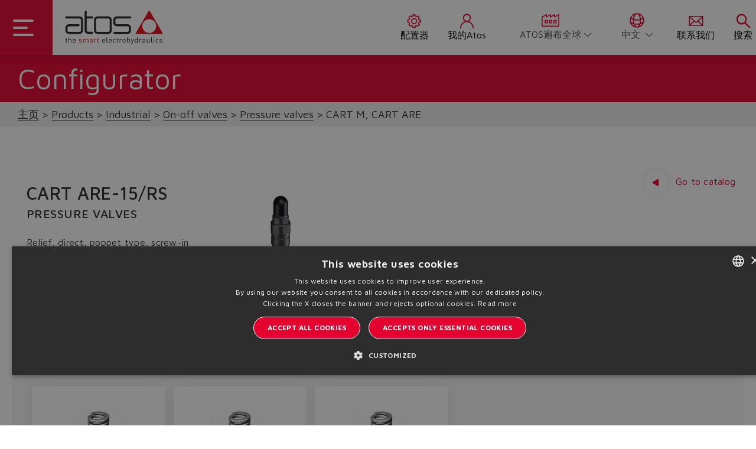

--- FILE ---
content_type: text/html;charset=UTF-8
request_url: https://www.atos.com/zh-it/Products/%E5%B7%A5%E4%B8%9A%E4%BA%A7%E5%93%81/%E5%BC%80%E5%85%B3%E9%98%80/%E5%8E%8B%E5%8A%9B%E9%98%80/CART-M%2C-CART-ARE/p/CART_ARE-15-RS
body_size: 20143
content:
<!DOCTYPE html>
<html lang="zh">
<head>
	<title>
		CART ARE-15/RS | &#21387;&#21147;&#38400; | &#24320;&#20851;&#38400; | &#24037;&#19994;&#20135;&#21697; | Products | Atos Group</title>

	<meta http-equiv="Content-Type" content="text/html; charset=utf-8"/>
	<meta http-equiv="X-UA-Compatible" content="IE=edge">
	<meta charset="utf-8">
	<meta name="viewport" content="width=device-width, initial-scale=1, user-scalable=no">

	<meta name="keywords">
<meta name="description">
<meta name="robots" content="index,follow">
<link rel="shortcut icon" type="image/x-icon" media="all" href="/_ui/responsive/theme-atos/images/favicon.ico" />
		<link href="https://fonts.googleapis.com/css2?family=Maven+Pro:wght@400;500;600;700;800&display=swap&subset=latin-ext" rel="stylesheet">
<link rel="stylesheet" type="text/css" href="//fonts.googleapis.com/css?family=Open+Sans:400,300,300italic,400italic,600,600italic,700,700italic,800,800italic" />
<link rel="stylesheet" type="text/css" media="all" href="/_ui/responsive/theme-atos/css/style.css"/>
		<link rel="stylesheet" type="text/css" media="all" href="/_ui/responsive/theme-atos/css/lib-css/animate.css"/>
		<link rel="stylesheet" type="text/css" media="all" href="/_ui/responsive/theme-atos/css/lib-css/rangeslider.css"/>
		<link rel="stylesheet" type="text/css" media="all" href="/_ui/addons/atosproductconfigaddon/responsive/common/css/atosproductconfigaddon-additional.css"/>
		<link rel="stylesheet" type="text/css" media="all" href="/_ui/addons/extendcmsaddon/responsive/common/css/extendcmsaddon.css"/>
		<link rel="stylesheet" type="text/css" media="all" href="/_ui/addons/infocommercetagaddon/responsive/common/css/infocommercetagaddon.css"/>
		<link rel="stylesheet" type="text/css" media="all" href="/_ui/addons/sapquoteintegrationaddon/responsive/common/css/sapquoteintegrationaddon.css"/>
		<link rel="stylesheet" type="text/css" media="all" href="/_ui/addons/smarteditaddon/responsive/common/css/smarteditaddon.css"/>
		<script type="text/javascript" src="/_ui/shared/js/analyticsmediator.js"></script>
<script type="text/javascript">
var googleTagManagerId = 'GTM-KCRC4C2';

<!-- Google Tag Manager -->
(function(w,d,s,l,i){w[l]=w[l]||[];w[l].push(
		{'gtm.start':new Date().getTime(),event:'gtm.js'});
		var f=d.getElementsByTagName(s)[0],j=d.createElement(s),dl=l!='dataLayer'?'&l='+l:'';
		j.async=true;j.src='https://www.googletagmanager.com/gtm.js?id='+i+dl;
		f.parentNode.insertBefore(j,f);})(window,document,'script','dataLayer',googleTagManagerId);
<!-- End Google Tag Manager -->

var dataLayer = dataLayer || [];



var fixedBrand = 'Atos Group';

	dataLayer.push({
		'ecommerce': {
			'detail': {
				'actionField': {'list': 'PRODUCT'},    // 'detail' actions have an optional list property.
				'products': [{
					'name': 'CART ARE-15/RS',         // Name or ID is required.
					'id': 'CART_ARE-15-RS',
					'price': '',
					'category': "Relief",
					'brand': 'Atos Group'
					}]
				}
		}
	});



function trackProductUrl(data){
	/**
	 * Call this function when a user clicks on a product link. This function uses the event
	 * callback datalayer variable to handle navigation after the ecommerce data has been sent
	 * to Google Analytics.
	 * @param {Object} productObj An object representing a product.
	 */
	 dataLayer.push({
	    'event': 'productClick',
	    'ecommerce': {
	      'click': {
	        'actionField': {'list': 'PRODUCT'},      // Optional list property.
	        'products': [{
	          'name': data.name,                      // Name or ID is required.
	          'id': data.productCode,
	          'price': data.price,
	          'brand': fixedBrand,
	          'category': data.category,
	          'position': data.position
	         }]
	       }
	     },
	     'eventCallback': function(){
	       document.location = data.product.url;
	     }
	  });
	}


// function trackAddToCart_google(data, quantityAdded) {
// 	// Measure adding a product to a shopping cart by using an 'add' actionFieldObject
// 	// and a list of productFieldObjects.
// 	dataLayer.push({
// 		'event': 'addToCart',
// 		'ecommerce': {
// 			'currencyCode': 'EUR',
// 			'add': {                                // 'add' actionFieldObject measures.
// 				'products': [{                        //  adding a product to a shopping cart.
// 					'name': data.name,
// 					'id': data.productCode,
// 					'price': data.price,
// 					'brand': fixedBrand,
// 					'category': data.category,
// 					'quantity': quantityAdded
// 					}]
// 				}
// 			}
// 	});
// }

// function trackRemoveFromCart_google(data, initialQuantity) {
// 	// Measure the removal of a product from a shopping cart.
// 	dataLayer.push({
// 		'event': 'removeFromCart',
// 		'ecommerce': {
// 			'remove': {                               // 'remove' actionFieldObject measures.
// 				'products': [{                          //  removing a product to a shopping cart.
// 					'name': data.name,
// 					'id': data.productCode,
// 					'price': data.price,
// 					'brand': fixedBrand,
// 					'category': data.category,
// 					'quantity': initialQuantity
// 					}]
// 			}
// 		}
// 	});
// }

// function trackUpdateCart_google(product, initialQuantity, newQuantity) {
// 	if (initialQuantity != newQuantity) {
// 		if (initialQuantity > newQuantity) {
// 			trackRemoveFromCart_google(product, initialQuantity - newQuantity);
// 		} else {
// 			trackAddToCart_google(product, newQuantity - initialQuantity);
// 		}
// 	}
// }
function infiniteScrollTrack(data){
	dataLayer.push(data);
}

/**
 * A function to handle a click on a checkout button. This function uses the eventCallback
 * data layer variable to handle navigation after the ecommerce data has been sent to Google Analytics.
 */
function onCheckout(data) {
	dataLayer.push({
		'event': 'checkout',
		'ecommerce': {
			'checkout': {
				'actionField': {'step': 1},
				'products': data.products
				}
	},
	'eventCallback': function() {
		document.location = data.url;
		}
	});
	
}

/* window.mediator.subscribe('trackAddToCart', function(data) {
	if (data.productCode && data.quantity)
	{
		trackAddToCart_google(data, data.quantity);
	}
});

window.mediator.subscribe('trackUpdateCart', function(data) {
	if (data.productCode && data.initialCartQuantity && data.newCartQuantity)
	{
		trackUpdateCart_google(data, data.initialCartQuantity, data.newCartQuantity);
	}
});

window.mediator.subscribe('trackRemoveFromCart', function(data) {
	if (data.productCode && data.initialCartQuantity)
	{
		trackRemoveFromCart_google(data, data.initialCartQuantity);
	}
}); */

// ACC.addToCartModal.trackJsonInfiniteScroll(response.tracking);

window.mediator.subscribe('trackScrollGoogle', function(data) {
	dataLayer.push({'ecommerce': {'currencyCode': 'EUR','impressions': [data]}});	
});

window.mediator.subscribe('trackCheckoutButton', function(data) {
	onCheckout(data);
});

window.mediator.subscribe('trackProductUrlClick', function(data) {
	trackProductUrl(data);
});
window.mediator.subscribe('infiniteScrollTrackGtm', function(data) {
	infiniteScrollTrack(data);
});



</script>
<link rel="canonical" href="https://www.atos.com/zh-it/configurator-page" />
<link rel="alternate" hreflang="x-default" href="https://www.atos.com/en-it/Products/Industrial/On-off-valves/Pressure-valves/CART-M%2C-CART-ARE/p/CART_ARE-15-RS" />
<link rel="alternate" hreflang="de" href="https://www.atos.com/de-it/Produkte/Industrie/Schwarz-Wei%C3%9F-Ventile/Druckventile/CART-M%2C-CART-ARE/p/CART_ARE-15-RS" />
<link rel="alternate" hreflang="en" href="https://www.atos.com/en-it/Products/Industrial/On-off-valves/Pressure-valves/CART-M%2C-CART-ARE/p/CART_ARE-15-RS" />
<link rel="alternate" hreflang="it" href="https://www.atos.com/it-it/Products/Industriale/Valvole-on-off/Valvole-di-pressione/CART-M%2C-CART-ARE/p/CART_ARE-15-RS" />
<link rel="alternate" hreflang="fr" href="https://www.atos.com/fr-it/Produits/Industriel/Valves-tout-ou-rien/Valves-de-pression/CART-M%2C-CART-ARE/p/CART_ARE-15-RS" />
<link rel="alternate" hreflang="zh" href="https://www.atos.com/zh-it/Products/%E5%B7%A5%E4%B8%9A%E4%BA%A7%E5%93%81/%E5%BC%80%E5%85%B3%E9%98%80/%E5%8E%8B%E5%8A%9B%E9%98%80/CART-M%2C-CART-ARE/p/CART_ARE-15-RS" />
<link rel="alternate" hreflang="es" href="https://www.atos.com/es-it/Products/Industrial/V%C3%A1lvulas-todo-nada/V%C3%A1lvulas-de-presi%C3%B3n/CART-M%2C-CART-ARE/p/CART_ARE-15-RS" />





  













                              <script>!function(e){var n="https://s.go-mpulse.net/boomerang/";if("False"=="True")e.BOOMR_config=e.BOOMR_config||{},e.BOOMR_config.PageParams=e.BOOMR_config.PageParams||{},e.BOOMR_config.PageParams.pci=!0,n="https://s2.go-mpulse.net/boomerang/";if(window.BOOMR_API_key="U8WKR-ZP2ZP-JKFRM-CCJT5-RT8JG",function(){function e(){if(!o){var e=document.createElement("script");e.id="boomr-scr-as",e.src=window.BOOMR.url,e.async=!0,i.parentNode.appendChild(e),o=!0}}function t(e){o=!0;var n,t,a,r,d=document,O=window;if(window.BOOMR.snippetMethod=e?"if":"i",t=function(e,n){var t=d.createElement("script");t.id=n||"boomr-if-as",t.src=window.BOOMR.url,BOOMR_lstart=(new Date).getTime(),e=e||d.body,e.appendChild(t)},!window.addEventListener&&window.attachEvent&&navigator.userAgent.match(/MSIE [67]\./))return window.BOOMR.snippetMethod="s",void t(i.parentNode,"boomr-async");a=document.createElement("IFRAME"),a.src="about:blank",a.title="",a.role="presentation",a.loading="eager",r=(a.frameElement||a).style,r.width=0,r.height=0,r.border=0,r.display="none",i.parentNode.appendChild(a);try{O=a.contentWindow,d=O.document.open()}catch(_){n=document.domain,a.src="javascript:var d=document.open();d.domain='"+n+"';void(0);",O=a.contentWindow,d=O.document.open()}if(n)d._boomrl=function(){this.domain=n,t()},d.write("<bo"+"dy onload='document._boomrl();'>");else if(O._boomrl=function(){t()},O.addEventListener)O.addEventListener("load",O._boomrl,!1);else if(O.attachEvent)O.attachEvent("onload",O._boomrl);d.close()}function a(e){window.BOOMR_onload=e&&e.timeStamp||(new Date).getTime()}if(!window.BOOMR||!window.BOOMR.version&&!window.BOOMR.snippetExecuted){window.BOOMR=window.BOOMR||{},window.BOOMR.snippetStart=(new Date).getTime(),window.BOOMR.snippetExecuted=!0,window.BOOMR.snippetVersion=12,window.BOOMR.url=n+"U8WKR-ZP2ZP-JKFRM-CCJT5-RT8JG";var i=document.currentScript||document.getElementsByTagName("script")[0],o=!1,r=document.createElement("link");if(r.relList&&"function"==typeof r.relList.supports&&r.relList.supports("preload")&&"as"in r)window.BOOMR.snippetMethod="p",r.href=window.BOOMR.url,r.rel="preload",r.as="script",r.addEventListener("load",e),r.addEventListener("error",function(){t(!0)}),setTimeout(function(){if(!o)t(!0)},3e3),BOOMR_lstart=(new Date).getTime(),i.parentNode.appendChild(r);else t(!1);if(window.addEventListener)window.addEventListener("load",a,!1);else if(window.attachEvent)window.attachEvent("onload",a)}}(),"".length>0)if(e&&"performance"in e&&e.performance&&"function"==typeof e.performance.setResourceTimingBufferSize)e.performance.setResourceTimingBufferSize();!function(){if(BOOMR=e.BOOMR||{},BOOMR.plugins=BOOMR.plugins||{},!BOOMR.plugins.AK){var n=""=="true"?1:0,t="",a="aog4lzax3yiqk2lqhs4a-f-76bc7caa9-clientnsv4-s.akamaihd.net",i="false"=="true"?2:1,o={"ak.v":"39","ak.cp":"1427741","ak.ai":parseInt("875704",10),"ak.ol":"0","ak.cr":20,"ak.ipv":4,"ak.proto":"h2","ak.rid":"bc8a2700","ak.r":50896,"ak.a2":n,"ak.m":"b","ak.n":"essl","ak.bpcip":"3.141.197.0","ak.cport":54176,"ak.gh":"23.33.24.10","ak.quicv":"","ak.tlsv":"tls1.3","ak.0rtt":"","ak.0rtt.ed":"","ak.csrc":"-","ak.acc":"","ak.t":"1768963256","ak.ak":"hOBiQwZUYzCg5VSAfCLimQ==5tSpqGvgQRBfWsKEaMM0DI8i8Q8WQvK3GPMpc1IU6dblxIlH13dg+tOV6rPdIyBzfolXAIr9ibaRXZqRqChhxacNsVb0OgiI9lqGqziwzDbXC1/qWgewnhhSAINdHGPnZi4S7AhkzJlntiWxWq6oKpEe5QN4+n1n2/[base64]/IHL8K+zfRDbP3kkfFV2KAmiMshvRAsSVY3vhPSuaszf7Xnjl38nxtJPGpg+VDk=","ak.pv":"29","ak.dpoabenc":"","ak.tf":i};if(""!==t)o["ak.ruds"]=t;var r={i:!1,av:function(n){var t="http.initiator";if(n&&(!n[t]||"spa_hard"===n[t]))o["ak.feo"]=void 0!==e.aFeoApplied?1:0,BOOMR.addVar(o)},rv:function(){var e=["ak.bpcip","ak.cport","ak.cr","ak.csrc","ak.gh","ak.ipv","ak.m","ak.n","ak.ol","ak.proto","ak.quicv","ak.tlsv","ak.0rtt","ak.0rtt.ed","ak.r","ak.acc","ak.t","ak.tf"];BOOMR.removeVar(e)}};BOOMR.plugins.AK={akVars:o,akDNSPreFetchDomain:a,init:function(){if(!r.i){var e=BOOMR.subscribe;e("before_beacon",r.av,null,null),e("onbeacon",r.rv,null,null),r.i=!0}return this},is_complete:function(){return!0}}}}()}(window);</script></head>

<body class="page-productDetails pageType-ProductPage template-pages-product-productConfigurator2Page  smartedit-page-uid-productDetails smartedit-page-uuid-eyJpdGVtSWQiOiJwcm9kdWN0RGV0YWlscyIsImNhdGFsb2dJZCI6ImF0b3NldVJlc3R5bGVDb250ZW50Q2F0YWxvZyIsImNhdGFsb2dWZXJzaW9uIjoiT25saW5lIn0= smartedit-catalog-version-uuid-atoseuRestyleContentCatalog/Online  language-zh site-atoseu">

	<div data-currency-iso-code="EUR" class="container-fluid atos-main-wrapper">
            <div class="yCmsContentSlot container">
</div><header id="main-header" class="main-header">

    <nav class="navbar ">
        <div class="dropdown-toggle">
            <div class="button menuaccesso">
                <div class="bar1"></div>
                <div class="bar2"></div>
                <div class="bar3"></div>
            </div>
        </div>
        <div class="logo">
            <div class="logo__component">
                <div class="yCmsComponent yComponentWrapper">
<a href="/zh-it/"><img title="Atos"
				alt="Atos" src="/medias/Logo-Atos.svg?context=bWFzdGVyfGltYWdlc3wxNzE3OHxpbWFnZS9zdmcreG1sfGltYWdlcy9oZGIvaGFkLzg5MTYwMTk5MDQ1NDIuc3ZnfDljMTQ4NmRmNmU4YWJlNjZjN2M5MGVlNTZhNzYwZjU5NTVmMGJhNjNlZWUxMjc2YzBlNmRiYjcyYzZhYjBlY2Y"></a>
		</div></div>
        </div>
        <div class="right">
            <div class="menu">
                <a href="/zh-it/configurator/start" class="link-servicemenu  configurator">
                            <span class="menu-navigation-icon">
                                <svg class="navigation-icon" data-src="/_ui/responsive/theme-atos/img/icons/configuration.svg"></svg>
                                 配置器</span>
                        </a>
                        <a href="/zh-it/myAtos" class="link-servicemenu account">
                            <span class="menu-navigation-icon">
                                <svg class="navigation-icon" data-src="/_ui/responsive/theme-atos/img/icons/account_icon.svg"></svg>
                                我的Atos</span>
                        </a>
                    <div class="menu-navigation-icon change-country">
                    <svg class="navigation-icon" data-src="/_ui/responsive/theme-atos/img/icons/otherWebsite.svg"></svg>
                    <section class="change-site">
                        <select name="code" class="language-select"
                        onchange="this.options[this.selectedIndex].value && (window.location = this.options[this.selectedIndex].value);">
                            <option value="/en-it" lang="">
                                    ATOS遍布全球</option>
                            <option value="/en-ch" lang="">
                                    中国</option>
                            <option value="/en-in" lang="">
                                    印度</option>
                            <option value="/en-na" lang="">
                                    北美</option>
                            </select>
                    </section>
                </div>

                <div class="menu-navigation-icon change-lang">
                    <svg class="navigation-icon" data-src="/_ui/responsive/theme-atos/img/icons/language.svg"></svg>
                    <section class="change-language">
	<form id="lang-form" action="/zh-it/_s/language" method="post"><label class="control-label sr-only" for="lang-selector">text.language</label>
			<select name="code" id="lang-selector" class="language-select">
					<option value="it" lang="it">
										Italiano</option>
							<option value="en" lang="en">
										English</option>
							<option value="zh" selected="selected"
										lang="zh">中文</option>
							<option value="de" lang="de">
										Deutsch</option>
							<option value="fr" lang="fr">
										Français</option>
							<option value="es" lang="es">
										Español</option>
							</select>
			<div>
<input type="hidden" name="CSRFToken" value="47083739-9db6-4a59-a96e-7f6c8fd2925c" />
</div></form></section>
</div>
                <a href="/zh-it/contactUs" class="link-servicemenu  contact-us">
                <span class="menu-navigation-icon">
                    <svg class="navigation-icon" data-src="/_ui/responsive/theme-atos/img/icons/Contactus.svg"></svg>
                    联系我们</span>
                </a>
                <a href="javascript:void(0)" class="link-servicemenu search">
                <span class="menu-navigation-icon">
                    <svg class="navigation-icon" data-src="/_ui/responsive/theme-atos/img/icons/search_icon.svg"></svg>
                    搜索</span>
                </a>
            </div>
        </div>
        <div class="right-mobile">
            <div class="menu">
            <a href="javascript:void(0)" class="link-servicemenu-mobile search" data-trigger="search">
                <span class="menu-navigation-icon">
                    <svg class="navigation-icon" data-src="/_ui/responsive/theme-atos/img/icons/search_icon.svg"></svg>
                    搜索</span>
            </a>

        </div>
    </nav>
    <!-- MENU CUSTOM-->
    <!-- MENU -->
<ul class="dropdown dropdown-menu" id="atos-inner-drop">
    <div class="nav-container">

        <li class="content-dropin">
            <ul class="border col-one ">
                <div class="link-container">
                    <li class="dropdown-submenu dropdown-submenu-link">
            <!--<span class="yCmsComponent nav__link js_nav__link in in-first testo">
<a  class="testo testo--icon anchor-link image-link-wrapper"  href="/zh-it/about-atos" >
            <span>关于ATOS</span>
            <img class="icon" src="/medias/overview.svg?context=bWFzdGVyfGltYWdlc3wxNDA5fGltYWdlL3N2Zyt4bWx8aW1hZ2VzL2g2OS9oMzkvOTA2ODA2ODc5ODQ5NC5zdmd8ZmU5YWFkNmYyYjJlNzYxMDI2ZWIwNGQ4ZDYzZTU4MzgzNzhjMzNkMGVlOGM5MTk5MjUxOGUzYTMyYmI5ZjVlNQ" alt="关于ATOS">
            </a>
</span>-->
            <a  class="in in-first" >
                            <span class="testo">
                                关于ATOS</span>
                            <svg class="arrow" data-src="/_ui/responsive/theme-atos/img/icons/arrow-right.svg"></svg>
                           </a>
            <ul class="dropdown-menu right-open col-two">

                    <li class="dropdown-header-mobile">
                                <a href="#" class="back-mobile">
                                    <svg data-src="/_ui/responsive/theme-atos/img/icons/arrow-back.svg"></svg>
                                <span class="testo">
                                    Home</span></a>
                            </li>
                            <li class="dropdown-header ">
                                  <a  class="testo testo--icon anchor-link image-link-wrapper"  href="/zh-it/about-atos" >
            <span>关于ATOS</span>
            <img class="icon" src="/medias/overview.svg?context=bWFzdGVyfGltYWdlc3wxNDA5fGltYWdlL3N2Zyt4bWx8aW1hZ2VzL2g2OS9oMzkvOTA2ODA2ODc5ODQ5NC5zdmd8ZmU5YWFkNmYyYjJlNzYxMDI2ZWIwNGQ4ZDYzZTU4MzgzNzhjMzNkMGVlOGM5MTk5MjUxOGUzYTMyYmI5ZjVlNQ" alt="关于ATOS">
            </a>
<hr class="menu-mobile-hr"/>
                                  </li>

                        <li class="dropdown-submenu submenu-component">
                                        <div class="yCmsComponent mobile-submenu-arrow-link">
<a href="/zh-it/atos-group" title="ATOS集团">ATOS集团</a></div><svg class="arrow submenu-arrow-mobile" data-src="/_ui/responsive/theme-atos/img/icons/arrow-right.svg"></svg>
                                     </li>
                                </li>
                    <li class="dropdown-submenu submenu-component">
                                        <div class="yCmsComponent mobile-submenu-arrow-link">
<a href="/zh-it/the-smart-electrohydraulics" title="智能电液">智能电液</a></div><svg class="arrow submenu-arrow-mobile" data-src="/_ui/responsive/theme-atos/img/icons/arrow-right.svg"></svg>
                                     </li>
                                </li>
                    <li class="dropdown-submenu submenu-component">
                                        <div class="yCmsComponent mobile-submenu-arrow-link">
<a href="/zh-it/storefinder" title="找到我们">找到我们</a></div><svg class="arrow submenu-arrow-mobile" data-src="/_ui/responsive/theme-atos/img/icons/arrow-right.svg"></svg>
                                     </li>
                                </li>
                    <li class="dropdown-submenu submenu-component">
                                        <div class="yCmsComponent mobile-submenu-arrow-link">
<a href="/zh-it/the-atos-way" title="ATOS发展道路">ATOS发展道路</a></div><svg class="arrow submenu-arrow-mobile" data-src="/_ui/responsive/theme-atos/img/icons/arrow-right.svg"></svg>
                                     </li>
                                </li>
                    <li class="dropdown-submenu submenu-component">
                                        <div class="yCmsComponent mobile-submenu-arrow-link">
<a href="/zh-it/work-in-atos" title="工作在ATOS">工作在ATOS</a></div><svg class="arrow submenu-arrow-mobile" data-src="/_ui/responsive/theme-atos/img/icons/arrow-right.svg"></svg>
                                     </li>
                                </li>
                    <li class="dropdown-submenu submenu-component">
                                        <div class="yCmsComponent mobile-submenu-arrow-link">
<a href="/zh-it/management" title="管理层">管理层</a></div><svg class="arrow submenu-arrow-mobile" data-src="/_ui/responsive/theme-atos/img/icons/arrow-right.svg"></svg>
                                     </li>
                                </li>
                    <li class="dropdown-submenu submenu-component">
                                        <div class="yCmsComponent mobile-submenu-arrow-link">
<a href="/zh-it/history" title="发展史">发展史</a></div><svg class="arrow submenu-arrow-mobile" data-src="/_ui/responsive/theme-atos/img/icons/arrow-right.svg"></svg>
                                     </li>
                                </li>
                    </ul>
            </li>
      <li class="dropdown-submenu dropdown-submenu-link">
            <!--<span class="yCmsComponent nav__link js_nav__link in in-first testo">
<a  class="testo testo--icon anchor-link image-link-wrapper"  href="/zh-it/range-overview" >
            <span>概述</span>
            <img class="icon" src="/medias/overview.svg?context=bWFzdGVyfGltYWdlc3wxNDA5fGltYWdlL3N2Zyt4bWx8aW1hZ2VzL2g2OS9oMzkvOTA2ODA2ODc5ODQ5NC5zdmd8ZmU5YWFkNmYyYjJlNzYxMDI2ZWIwNGQ4ZDYzZTU4MzgzNzhjMzNkMGVlOGM5MTk5MjUxOGUzYTMyYmI5ZjVlNQ" alt="概述">
            </a>
</span>-->
            <a  class="in in-first" >
                            <span class="testo">
                                产品范围</span>
                            <svg class="arrow" data-src="/_ui/responsive/theme-atos/img/icons/arrow-right.svg"></svg>
                           </a>
            <ul class="dropdown-menu right-open col-two">

                    <li class="dropdown-header-mobile">
                                <a href="#" class="back-mobile">
                                    <svg data-src="/_ui/responsive/theme-atos/img/icons/arrow-back.svg"></svg>
                                <span class="testo">
                                    Home</span></a>
                            </li>
                            <li class="dropdown-header ">
                                  <a  class="testo testo--icon anchor-link image-link-wrapper"  href="/zh-it/range-overview" >
            <span>概述</span>
            <img class="icon" src="/medias/overview.svg?context=bWFzdGVyfGltYWdlc3wxNDA5fGltYWdlL3N2Zyt4bWx8aW1hZ2VzL2g2OS9oMzkvOTA2ODA2ODc5ODQ5NC5zdmd8ZmU5YWFkNmYyYjJlNzYxMDI2ZWIwNGQ4ZDYzZTU4MzgzNzhjMzNkMGVlOGM5MTk5MjUxOGUzYTMyYmI5ZjVlNQ" alt="概述">
            </a>
<hr class="menu-mobile-hr"/>
                                  </li>

                        <li class="dropdown-submenu"><a class="in">工业产品<svg class="arrow" data-src="/_ui/responsive/theme-atos/img/icons/arrow-right.svg"></svg></a>
                         <ul class="dropdown-menu right-open col-three">
                                    <li class="dropdown-header-mobile"><a href="#" class="back-mobile"> <svg data-src="/_ui/responsive/theme-atos/img/icons/arrow-back.svg"></svg>
                                                    <span class="testo">产品范围</span>
                                            </a></li>
                                            <li class="dropdown-header ">
                                                    <a href="/zh-it/range-overview/IN" title="工业产品">工业产品</a><hr class="menu-mobile-hr"/>
                                                    </li>
                                        <li class="dropdown-submenu">
                                            <a class="in"><span class="testo">比例阀</span><svg class="arrow" data-src="/_ui/responsive/theme-atos/img/icons/arrow-right.svg"></svg></a>
                                                    <ul class="dropdown-menu right-open col-four">
                                                        <li class="dropdown-header-mobile"><a href="#" class="back-mobile"> <svg data-src="/_ui/responsive/theme-atos/img/icons/arrow-back.svg"></svg> <span class="testo">工业产品</span></a></li>
                                                                <li class="dropdown-header ">
                                                                      <a href="/zh-it/%E6%AF%94%E4%BE%8B%E9%98%80/c/IN_C001" title="比例阀">比例阀</a><hr class="menu-mobile-hr"/>
                                                                      </li>
                                                            <li class="dropdown-submenu submenu-component">
                                                                <div class="yCmsComponent mobile-submenu-arrow-link">
<a href="/zh-it/%E4%BC%BA%E6%9C%8D%E6%AF%94%E4%BE%8B%E6%8D%A2%E5%90%91%E9%98%80/c/1_IN_C001" title="伺服比例换向阀">伺服比例换向阀</a></div><svg class="arrow submenu-arrow-mobile" data-src="/_ui/responsive/theme-atos/img/icons/arrow-right.svg"></svg>
                                                                </li>

                                                        <li class="dropdown-submenu submenu-component">
                                                                <div class="yCmsComponent mobile-submenu-arrow-link">
<a href="/zh-it/%E9%AB%98%E6%80%A7%E8%83%BD%E6%8D%A2%E5%90%91%E9%98%80/c/2_IN_C001" title="高性能换向阀">高性能换向阀</a></div><svg class="arrow submenu-arrow-mobile" data-src="/_ui/responsive/theme-atos/img/icons/arrow-right.svg"></svg>
                                                                </li>

                                                        <li class="dropdown-submenu submenu-component">
                                                                <div class="yCmsComponent mobile-submenu-arrow-link">
<a href="/zh-it/%E6%8D%A2%E5%90%91%E9%98%80/c/3_IN_C001" title="换向阀">换向阀</a></div><svg class="arrow submenu-arrow-mobile" data-src="/_ui/responsive/theme-atos/img/icons/arrow-right.svg"></svg>
                                                                </li>

                                                        <li class="dropdown-submenu submenu-component">
                                                                <div class="yCmsComponent mobile-submenu-arrow-link">
<a href="/zh-it/%E5%AE%89%E5%85%A8%E5%9E%8B%E6%AF%94%E4%BE%8B%E9%98%80/c/4_IN_C001" title="安全型比例阀">安全型比例阀</a></div><svg class="arrow submenu-arrow-mobile" data-src="/_ui/responsive/theme-atos/img/icons/arrow-right.svg"></svg>
                                                                </li>

                                                        <li class="dropdown-submenu submenu-component">
                                                                <div class="yCmsComponent mobile-submenu-arrow-link">
<a href="/zh-it/%E9%AB%98%E6%80%A7%E8%83%BD%E5%8E%8B%E5%8A%9B%E9%98%80/c/5_IN_C001" title="高性能压力阀">高性能压力阀</a></div><svg class="arrow submenu-arrow-mobile" data-src="/_ui/responsive/theme-atos/img/icons/arrow-right.svg"></svg>
                                                                </li>

                                                        <li class="dropdown-submenu submenu-component">
                                                                <div class="yCmsComponent mobile-submenu-arrow-link">
<a href="/zh-it/%E5%8E%8B%E5%8A%9B%E9%98%80/c/6_IN_C001" title="压力阀">压力阀</a></div><svg class="arrow submenu-arrow-mobile" data-src="/_ui/responsive/theme-atos/img/icons/arrow-right.svg"></svg>
                                                                </li>

                                                        <li class="dropdown-submenu submenu-component">
                                                                <div class="yCmsComponent mobile-submenu-arrow-link">
<a href="/zh-it/%E6%B5%81%E9%87%8F%E9%98%80/c/7_IN_C001" title="流量阀">流量阀</a></div><svg class="arrow submenu-arrow-mobile" data-src="/_ui/responsive/theme-atos/img/icons/arrow-right.svg"></svg>
                                                                </li>

                                                        <li class="dropdown-submenu submenu-component">
                                                                <div class="yCmsComponent mobile-submenu-arrow-link">
<a href="/zh-it/%E7%94%B5%E5%AD%90%E6%94%BE%E5%A4%A7%E5%99%A8/c/8_IN_C001" title="电子放大器">电子放大器</a></div><svg class="arrow submenu-arrow-mobile" data-src="/_ui/responsive/theme-atos/img/icons/arrow-right.svg"></svg>
                                                                </li>

                                                        <li class="dropdown-submenu submenu-component">
                                                                <div class="yCmsComponent mobile-submenu-arrow-link">
<a href="/zh-it/%E9%99%84%E4%BB%B6/c/9_IN_C001" title="附件">附件</a></div><svg class="arrow submenu-arrow-mobile" data-src="/_ui/responsive/theme-atos/img/icons/arrow-right.svg"></svg>
                                                                </li>

                                                        </ul>
                                                </li>
                                    <li class="dropdown-submenu">
                                            <a class="in"><span class="testo">轴控制&amp;p/Q复合控制</span><svg class="arrow" data-src="/_ui/responsive/theme-atos/img/icons/arrow-right.svg"></svg></a>
                                                    <ul class="dropdown-menu right-open col-four">
                                                        <li class="dropdown-header-mobile"><a href="#" class="back-mobile"> <svg data-src="/_ui/responsive/theme-atos/img/icons/arrow-back.svg"></svg> <span class="testo">工业产品</span></a></li>
                                                                <li class="dropdown-header ">
                                                                      <a href="/zh-it/%E8%BD%B4%E6%8E%A7%E5%88%B6%26p-Q%E5%A4%8D%E5%90%88%E6%8E%A7%E5%88%B6/c/IN_C002" title="轴控制&amp;p/Q复合控制">轴控制&amp;p/Q复合控制</a><hr class="menu-mobile-hr"/>
                                                                      </li>
                                                            <li class="dropdown-submenu submenu-component">
                                                                <div class="yCmsComponent mobile-submenu-arrow-link">
<a href="/zh-it/%E8%BD%B4%E6%8E%A7%E5%88%B6/c/1_IN_C002" title="轴控制">轴控制</a></div><svg class="arrow submenu-arrow-mobile" data-src="/_ui/responsive/theme-atos/img/icons/arrow-right.svg"></svg>
                                                                </li>

                                                        <li class="dropdown-submenu submenu-component">
                                                                <div class="yCmsComponent mobile-submenu-arrow-link">
<a href="/zh-it/%E4%BC%BA%E6%9C%8D%E6%B3%B5/c/4_IN_C002" title="伺服泵">伺服泵</a></div><svg class="arrow submenu-arrow-mobile" data-src="/_ui/responsive/theme-atos/img/icons/arrow-right.svg"></svg>
                                                                </li>

                                                        <li class="dropdown-submenu submenu-component">
                                                                <div class="yCmsComponent mobile-submenu-arrow-link">
<a href="/zh-it/p-Q%E5%A4%8D%E5%90%88%E6%8E%A7%E5%88%B6/c/2_IN_C002" title="p/Q复合控制">p/Q复合控制</a></div><svg class="arrow submenu-arrow-mobile" data-src="/_ui/responsive/theme-atos/img/icons/arrow-right.svg"></svg>
                                                                </li>

                                                        <li class="dropdown-submenu submenu-component">
                                                                <div class="yCmsComponent mobile-submenu-arrow-link">
<a href="/zh-it/%E9%99%84%E4%BB%B6/c/3_IN_C002" title="附件">附件</a></div><svg class="arrow submenu-arrow-mobile" data-src="/_ui/responsive/theme-atos/img/icons/arrow-right.svg"></svg>
                                                                </li>

                                                        </ul>
                                                </li>
                                    <li class="dropdown-submenu">
                                            <a class="in"><span class="testo">开关阀</span><svg class="arrow" data-src="/_ui/responsive/theme-atos/img/icons/arrow-right.svg"></svg></a>
                                                    <ul class="dropdown-menu right-open col-four">
                                                        <li class="dropdown-header-mobile"><a href="#" class="back-mobile"> <svg data-src="/_ui/responsive/theme-atos/img/icons/arrow-back.svg"></svg> <span class="testo">工业产品</span></a></li>
                                                                <li class="dropdown-header ">
                                                                      <a href="/zh-it/%E5%BC%80%E5%85%B3%E9%98%80/c/IN_C003" title="开关阀">开关阀</a><hr class="menu-mobile-hr"/>
                                                                      </li>
                                                            <li class="dropdown-submenu submenu-component">
                                                                <div class="yCmsComponent mobile-submenu-arrow-link">
<a href="/zh-it/%E6%8D%A2%E5%90%91%E9%98%80/c/1_IN_C003" title="换向阀">换向阀</a></div><svg class="arrow submenu-arrow-mobile" data-src="/_ui/responsive/theme-atos/img/icons/arrow-right.svg"></svg>
                                                                </li>

                                                        <li class="dropdown-submenu submenu-component">
                                                                <div class="yCmsComponent mobile-submenu-arrow-link">
<a href="/zh-it/%E5%8E%8B%E5%8A%9B%E9%98%80/c/2_IN_C003" title="压力阀">压力阀</a></div><svg class="arrow submenu-arrow-mobile" data-src="/_ui/responsive/theme-atos/img/icons/arrow-right.svg"></svg>
                                                                </li>

                                                        <li class="dropdown-submenu submenu-component">
                                                                <div class="yCmsComponent mobile-submenu-arrow-link">
<a href="/zh-it/%E6%B5%81%E9%87%8F%E9%98%80/c/3_IN_C003" title="流量阀">流量阀</a></div><svg class="arrow submenu-arrow-mobile" data-src="/_ui/responsive/theme-atos/img/icons/arrow-right.svg"></svg>
                                                                </li>

                                                        <li class="dropdown-submenu submenu-component">
                                                                <div class="yCmsComponent mobile-submenu-arrow-link">
<a href="/zh-it/%E5%8D%95%E5%90%91%E9%98%80/c/4_IN_C003" title="单向阀">单向阀</a></div><svg class="arrow submenu-arrow-mobile" data-src="/_ui/responsive/theme-atos/img/icons/arrow-right.svg"></svg>
                                                                </li>

                                                        <li class="dropdown-submenu submenu-component">
                                                                <div class="yCmsComponent mobile-submenu-arrow-link">
<a href="/zh-it/%E5%AE%89%E5%85%A8%E9%98%80/c/5_IN_C003" title="安全阀">安全阀</a></div><svg class="arrow submenu-arrow-mobile" data-src="/_ui/responsive/theme-atos/img/icons/arrow-right.svg"></svg>
                                                                </li>

                                                        <li class="dropdown-submenu submenu-component">
                                                                <div class="yCmsComponent mobile-submenu-arrow-link">
<a href="/zh-it/%E5%8F%A0%E5%8A%A0%E9%98%80/c/6_IN_C003" title="叠加阀">叠加阀</a></div><svg class="arrow submenu-arrow-mobile" data-src="/_ui/responsive/theme-atos/img/icons/arrow-right.svg"></svg>
                                                                </li>

                                                        <li class="dropdown-submenu submenu-component">
                                                                <div class="yCmsComponent mobile-submenu-arrow-link">
<a href="/zh-it/ISO%E6%A0%87%E5%87%86%E6%8F%92%E8%A3%85%E9%98%80/c/7_IN_C003" title="ISO标准插装阀">ISO标准插装阀</a></div><svg class="arrow submenu-arrow-mobile" data-src="/_ui/responsive/theme-atos/img/icons/arrow-right.svg"></svg>
                                                                </li>

                                                        <li class="dropdown-submenu submenu-component">
                                                                <div class="yCmsComponent mobile-submenu-arrow-link">
<a href="/zh-it/%E9%99%84%E4%BB%B6/c/8_IN_C003" title="附件">附件</a></div><svg class="arrow submenu-arrow-mobile" data-src="/_ui/responsive/theme-atos/img/icons/arrow-right.svg"></svg>
                                                                </li>

                                                        </ul>
                                                </li>
                                    <li class="dropdown-submenu">
                                            <a class="in"><span class="testo">油缸</span><svg class="arrow" data-src="/_ui/responsive/theme-atos/img/icons/arrow-right.svg"></svg></a>
                                                    <ul class="dropdown-menu right-open col-four">
                                                        <li class="dropdown-header-mobile"><a href="#" class="back-mobile"> <svg data-src="/_ui/responsive/theme-atos/img/icons/arrow-back.svg"></svg> <span class="testo">工业产品</span></a></li>
                                                                <li class="dropdown-header ">
                                                                      <a href="/zh-it/%E6%B2%B9%E7%BC%B8/c/IN_C004" title="油缸">油缸</a><hr class="menu-mobile-hr"/>
                                                                      </li>
                                                            <li class="dropdown-submenu submenu-component">
                                                                <div class="yCmsComponent mobile-submenu-arrow-link">
<a href="/zh-it/%E6%B2%B9%E7%BC%B8-%26-%E4%BC%BA%E6%9C%8D%E6%B2%B9%E7%BC%B8/c/1_IN_C004" title="油缸 &amp; 伺服油缸">油缸 &amp; 伺服油缸</a></div><svg class="arrow submenu-arrow-mobile" data-src="/_ui/responsive/theme-atos/img/icons/arrow-right.svg"></svg>
                                                                </li>

                                                        <li class="dropdown-submenu submenu-component">
                                                                <div class="yCmsComponent mobile-submenu-arrow-link">
<a href="/zh-it/%E4%BC%BA%E6%9C%8D%E6%89%A7%E8%A1%8C%E5%99%A8/c/2_IN_C004" title="伺服执行器">伺服执行器</a></div><svg class="arrow submenu-arrow-mobile" data-src="/_ui/responsive/theme-atos/img/icons/arrow-right.svg"></svg>
                                                                </li>

                                                        <li class="dropdown-submenu submenu-component">
                                                                <div class="yCmsComponent mobile-submenu-arrow-link">
<a href="/zh-it/%E9%99%84%E4%BB%B6/c/3_IN_C004" title="附件">附件</a></div><svg class="arrow submenu-arrow-mobile" data-src="/_ui/responsive/theme-atos/img/icons/arrow-right.svg"></svg>
                                                                </li>

                                                        </ul>
                                                </li>
                                    <li class="dropdown-submenu">
                                            <a class="in"><span class="testo">泵&amp;伺服泵</span><svg class="arrow" data-src="/_ui/responsive/theme-atos/img/icons/arrow-right.svg"></svg></a>
                                                    <ul class="dropdown-menu right-open col-four">
                                                        <li class="dropdown-header-mobile"><a href="#" class="back-mobile"> <svg data-src="/_ui/responsive/theme-atos/img/icons/arrow-back.svg"></svg> <span class="testo">工业产品</span></a></li>
                                                                <li class="dropdown-header ">
                                                                      <a href="/zh-it/%E6%B3%B5%26%E4%BC%BA%E6%9C%8D%E6%B3%B5/c/IN_C005" title="泵&amp;伺服泵">泵&amp;伺服泵</a><hr class="menu-mobile-hr"/>
                                                                      </li>
                                                            <li class="dropdown-submenu submenu-component">
                                                                <div class="yCmsComponent mobile-submenu-arrow-link">
<a href="/zh-it/%E4%BC%BA%E6%9C%8D%E6%B3%B5/c/5_IN_C005" title="伺服泵">伺服泵</a></div><svg class="arrow submenu-arrow-mobile" data-src="/_ui/responsive/theme-atos/img/icons/arrow-right.svg"></svg>
                                                                </li>

                                                        <li class="dropdown-submenu submenu-component">
                                                                <div class="yCmsComponent mobile-submenu-arrow-link">
<a href="/zh-it/%E5%AE%9A%E9%87%8F%E6%B3%B5/c/1_IN_C005" title="定量泵">定量泵</a></div><svg class="arrow submenu-arrow-mobile" data-src="/_ui/responsive/theme-atos/img/icons/arrow-right.svg"></svg>
                                                                </li>

                                                        <li class="dropdown-submenu submenu-component">
                                                                <div class="yCmsComponent mobile-submenu-arrow-link">
<a href="/zh-it/%E5%8F%98%E9%87%8F%E6%B3%B5/c/2_IN_C005" title="变量泵">变量泵</a></div><svg class="arrow submenu-arrow-mobile" data-src="/_ui/responsive/theme-atos/img/icons/arrow-right.svg"></svg>
                                                                </li>

                                                        <li class="dropdown-submenu submenu-component">
                                                                <div class="yCmsComponent mobile-submenu-arrow-link">
<a href="/zh-it/%E5%A4%9A%E8%81%94%E6%B3%B5/c/3_IN_C005" title="多联泵">多联泵</a></div><svg class="arrow submenu-arrow-mobile" data-src="/_ui/responsive/theme-atos/img/icons/arrow-right.svg"></svg>
                                                                </li>

                                                        <li class="dropdown-submenu submenu-component">
                                                                <svg class="arrow submenu-arrow-mobile" data-src="/_ui/responsive/theme-atos/img/icons/arrow-right.svg"></svg>
                                                                </li>

                                                        <li class="dropdown-submenu submenu-component">
                                                                <div class="yCmsComponent mobile-submenu-arrow-link">
<a href="/zh-it/%E9%99%84%E4%BB%B6/c/4_IN_C005" title="附件">附件</a></div><svg class="arrow submenu-arrow-mobile" data-src="/_ui/responsive/theme-atos/img/icons/arrow-right.svg"></svg>
                                                                </li>

                                                        </ul>
                                                </li>
                                    <li class="dropdown-submenu">
                                            <a class="in"><span class="testo">过滤器</span><svg class="arrow" data-src="/_ui/responsive/theme-atos/img/icons/arrow-right.svg"></svg></a>
                                                    <ul class="dropdown-menu right-open col-four">
                                                        <li class="dropdown-header-mobile"><a href="#" class="back-mobile"> <svg data-src="/_ui/responsive/theme-atos/img/icons/arrow-back.svg"></svg> <span class="testo">工业产品</span></a></li>
                                                                <li class="dropdown-header ">
                                                                      <a href="/zh-it/%E8%BF%87%E6%BB%A4%E5%99%A8/c/IN_C006" title="过滤器">过滤器</a><hr class="menu-mobile-hr"/>
                                                                      </li>
                                                            <li class="dropdown-submenu submenu-component">
                                                                <div class="yCmsComponent mobile-submenu-arrow-link">
<a href="/zh-it/%E7%AE%A1%E5%BC%8F%E8%BF%87%E6%BB%A4%E5%99%A8/c/1_IN_C006" title="管式">管式</a></div><svg class="arrow submenu-arrow-mobile" data-src="/_ui/responsive/theme-atos/img/icons/arrow-right.svg"></svg>
                                                                </li>

                                                        <li class="dropdown-submenu submenu-component">
                                                                <svg class="arrow submenu-arrow-mobile" data-src="/_ui/responsive/theme-atos/img/icons/arrow-right.svg"></svg>
                                                                </li>

                                                        <li class="dropdown-submenu submenu-component">
                                                                <div class="yCmsComponent mobile-submenu-arrow-link">
<a href="/zh-it/%E5%9B%9E%E6%B2%B9%E5%BC%8F%E8%BF%87%E6%BB%A4%E5%99%A8/c/3_IN_C006" title="回油式">回油式</a></div><svg class="arrow submenu-arrow-mobile" data-src="/_ui/responsive/theme-atos/img/icons/arrow-right.svg"></svg>
                                                                </li>

                                                        <li class="dropdown-submenu submenu-component">
                                                                <div class="yCmsComponent mobile-submenu-arrow-link">
<a href="/zh-it/%E5%90%B8%E6%B2%B9%E5%BC%8F%E8%BF%87%E6%BB%A4%E5%99%A8/c/4_IN_C006" title="吸油式">吸油式</a></div><svg class="arrow submenu-arrow-mobile" data-src="/_ui/responsive/theme-atos/img/icons/arrow-right.svg"></svg>
                                                                </li>

                                                        </ul>
                                                </li>
                                    <li class="dropdown-submenu">
                                            <a class="in"><span class="testo">系统</span><svg class="arrow" data-src="/_ui/responsive/theme-atos/img/icons/arrow-right.svg"></svg></a>
                                                    <ul class="dropdown-menu right-open col-four">
                                                        <li class="dropdown-header-mobile"><a href="#" class="back-mobile"> <svg data-src="/_ui/responsive/theme-atos/img/icons/arrow-back.svg"></svg> <span class="testo">工业产品</span></a></li>
                                                                <li class="dropdown-header ">
                                                                      <a href="/zh-it/%E7%B3%BB%E7%BB%9F/c/IN_C007" title="系统">系统</a><hr class="menu-mobile-hr"/>
                                                                      </li>
                                                            <li class="dropdown-submenu submenu-component">
                                                                <div class="yCmsComponent mobile-submenu-arrow-link">
<a href="/zh-it/%E5%8A%A8%E5%8A%9B%E5%8D%95%E5%85%83/c/1_IN_C007" title="动力单元">动力单元</a></div><svg class="arrow submenu-arrow-mobile" data-src="/_ui/responsive/theme-atos/img/icons/arrow-right.svg"></svg>
                                                                </li>

                                                        <li class="dropdown-submenu submenu-component">
                                                                <div class="yCmsComponent mobile-submenu-arrow-link">
<a href="/zh-it/%E9%98%80%E5%9D%97/c/2_IN_C007" title="阀块">阀块</a></div><svg class="arrow submenu-arrow-mobile" data-src="/_ui/responsive/theme-atos/img/icons/arrow-right.svg"></svg>
                                                                </li>

                                                        <li class="dropdown-submenu submenu-component">
                                                                <div class="yCmsComponent mobile-submenu-arrow-link">
<a href="/zh-it/%E5%AE%89%E8%A3%85%E5%BA%95%E6%9D%BF/c/3_IN_C007" title="安装底板">安装底板</a></div><svg class="arrow submenu-arrow-mobile" data-src="/_ui/responsive/theme-atos/img/icons/arrow-right.svg"></svg>
                                                                </li>

                                                        <li class="dropdown-submenu submenu-component">
                                                                <div class="yCmsComponent mobile-submenu-arrow-link">
<a href="/zh-it/%E8%A1%A5%E5%85%85%E5%85%83%E4%BB%B6%E5%92%8C%E9%99%84%E4%BB%B6/c/4_IN_C007" title="补充元件和附件">补充元件和附件</a></div><svg class="arrow submenu-arrow-mobile" data-src="/_ui/responsive/theme-atos/img/icons/arrow-right.svg"></svg>
                                                                </li>

                                                        </ul>
                                                </li>
                                    </ul>
                            </li>
                    <li class="dropdown-submenu"><a class="in">防爆型产品<svg class="arrow" data-src="/_ui/responsive/theme-atos/img/icons/arrow-right.svg"></svg></a>
                         <ul class="dropdown-menu right-open col-three">
                                    <li class="dropdown-header-mobile"><a href="#" class="back-mobile"> <svg data-src="/_ui/responsive/theme-atos/img/icons/arrow-back.svg"></svg>
                                                    <span class="testo">产品范围</span>
                                            </a></li>
                                            <li class="dropdown-header ">
                                                    <a href="/zh-it/range-overview/EX" title="防爆型产品">防爆型产品</a><hr class="menu-mobile-hr"/>
                                                    </li>
                                        <li class="dropdown-submenu">
                                            <a class="in"><span class="testo">比例阀</span><svg class="arrow" data-src="/_ui/responsive/theme-atos/img/icons/arrow-right.svg"></svg></a>
                                                    <ul class="dropdown-menu right-open col-four">
                                                        <li class="dropdown-header-mobile"><a href="#" class="back-mobile"> <svg data-src="/_ui/responsive/theme-atos/img/icons/arrow-back.svg"></svg> <span class="testo">防爆型产品</span></a></li>
                                                                <li class="dropdown-header ">
                                                                      <a href="/zh-it/%E6%AF%94%E4%BE%8B%E9%98%80-Ex-d%2C-Ex-t/c/EX_C001" title="比例阀">比例阀</a><hr class="menu-mobile-hr"/>
                                                                      </li>
                                                            <li class="dropdown-submenu submenu-component">
                                                                <div class="yCmsComponent mobile-submenu-arrow-link">
<a href="/zh-it/%E4%BC%BA%E6%9C%8D%E6%AF%94%E4%BE%8B%E6%8D%A2%E5%90%91%E9%98%80/c/1_EX_C001" title="伺服比例换向阀">伺服比例换向阀</a></div><svg class="arrow submenu-arrow-mobile" data-src="/_ui/responsive/theme-atos/img/icons/arrow-right.svg"></svg>
                                                                </li>

                                                        <li class="dropdown-submenu submenu-component">
                                                                <div class="yCmsComponent mobile-submenu-arrow-link">
<a href="/zh-it/%E9%AB%98%E6%80%A7%E8%83%BD%E6%8D%A2%E5%90%91%E9%98%80/c/2_EX_C001" title="高性能换向阀">高性能换向阀</a></div><svg class="arrow submenu-arrow-mobile" data-src="/_ui/responsive/theme-atos/img/icons/arrow-right.svg"></svg>
                                                                </li>

                                                        <li class="dropdown-submenu submenu-component">
                                                                <div class="yCmsComponent mobile-submenu-arrow-link">
<a href="/zh-it/%E6%8D%A2%E5%90%91%E9%98%80/c/3_EX_C001" title="换向阀">换向阀</a></div><svg class="arrow submenu-arrow-mobile" data-src="/_ui/responsive/theme-atos/img/icons/arrow-right.svg"></svg>
                                                                </li>

                                                        <li class="dropdown-submenu submenu-component">
                                                                <div class="yCmsComponent mobile-submenu-arrow-link">
<a href="/zh-it/%E9%AB%98%E6%80%A7%E8%83%BD%E5%8E%8B%E5%8A%9B%E9%98%80/c/4_EX_C001" title="高性能压力阀">高性能压力阀</a></div><svg class="arrow submenu-arrow-mobile" data-src="/_ui/responsive/theme-atos/img/icons/arrow-right.svg"></svg>
                                                                </li>

                                                        <li class="dropdown-submenu submenu-component">
                                                                <div class="yCmsComponent mobile-submenu-arrow-link">
<a href="/zh-it/%E5%8E%8B%E5%8A%9B%E9%98%80/c/5_EX_C001" title="压力阀">压力阀</a></div><svg class="arrow submenu-arrow-mobile" data-src="/_ui/responsive/theme-atos/img/icons/arrow-right.svg"></svg>
                                                                </li>

                                                        <li class="dropdown-submenu submenu-component">
                                                                <div class="yCmsComponent mobile-submenu-arrow-link">
<a href="/zh-it/%E6%B5%81%E9%87%8F%E9%98%80/c/6_EX_C001" title="流量阀">流量阀</a></div><svg class="arrow submenu-arrow-mobile" data-src="/_ui/responsive/theme-atos/img/icons/arrow-right.svg"></svg>
                                                                </li>

                                                        <li class="dropdown-submenu submenu-component">
                                                                <div class="yCmsComponent mobile-submenu-arrow-link">
<a href="/zh-it/%E7%94%B5%E5%AD%90%E6%94%BE%E5%A4%A7%E5%99%A8/c/7_EX_C001" title="电子放大器">电子放大器</a></div><svg class="arrow submenu-arrow-mobile" data-src="/_ui/responsive/theme-atos/img/icons/arrow-right.svg"></svg>
                                                                </li>

                                                        <li class="dropdown-submenu submenu-component">
                                                                <div class="yCmsComponent mobile-submenu-arrow-link">
<a href="/zh-it/%E9%99%84%E4%BB%B6/c/8_EX_C001" title="附件">附件</a></div><svg class="arrow submenu-arrow-mobile" data-src="/_ui/responsive/theme-atos/img/icons/arrow-right.svg"></svg>
                                                                </li>

                                                        </ul>
                                                </li>
                                    <li class="dropdown-submenu">
                                            <a class="in"><span class="testo">轴控制&amp;p/Q复合控制</span><svg class="arrow" data-src="/_ui/responsive/theme-atos/img/icons/arrow-right.svg"></svg></a>
                                                    <ul class="dropdown-menu right-open col-four">
                                                        <li class="dropdown-header-mobile"><a href="#" class="back-mobile"> <svg data-src="/_ui/responsive/theme-atos/img/icons/arrow-back.svg"></svg> <span class="testo">防爆型产品</span></a></li>
                                                                <li class="dropdown-header ">
                                                                      <a href="/zh-it/%E8%BD%B4%E6%8E%A7%E5%88%B6%26p-Q%E5%A4%8D%E5%90%88%E6%8E%A7%E5%88%B6-Ex-d%2C-Ex-t/c/EX_C002" title="轴控制&amp;p/Q复合控制">轴控制&amp;p/Q复合控制</a><hr class="menu-mobile-hr"/>
                                                                      </li>
                                                            <li class="dropdown-submenu submenu-component">
                                                                <div class="yCmsComponent mobile-submenu-arrow-link">
<a href="/zh-it/%E8%BD%B4%E6%8E%A7%E5%88%B6/c/1_EX_C002" title="轴控制">轴控制</a></div><svg class="arrow submenu-arrow-mobile" data-src="/_ui/responsive/theme-atos/img/icons/arrow-right.svg"></svg>
                                                                </li>

                                                        <li class="dropdown-submenu submenu-component">
                                                                <div class="yCmsComponent mobile-submenu-arrow-link">
<a href="/zh-it/p-Q%E5%A4%8D%E5%90%88%E6%8E%A7%E5%88%B6/c/2_EX_C002" title="p/Q复合控制">p/Q复合控制</a></div><svg class="arrow submenu-arrow-mobile" data-src="/_ui/responsive/theme-atos/img/icons/arrow-right.svg"></svg>
                                                                </li>

                                                        <li class="dropdown-submenu submenu-component">
                                                                <div class="yCmsComponent mobile-submenu-arrow-link">
<a href="/zh-it/%E9%99%84%E4%BB%B6/c/3_EX_C002" title="附件">附件</a></div><svg class="arrow submenu-arrow-mobile" data-src="/_ui/responsive/theme-atos/img/icons/arrow-right.svg"></svg>
                                                                </li>

                                                        </ul>
                                                </li>
                                    <li class="dropdown-submenu">
                                            <a class="in"><span class="testo">开关阀</span><svg class="arrow" data-src="/_ui/responsive/theme-atos/img/icons/arrow-right.svg"></svg></a>
                                                    <ul class="dropdown-menu right-open col-four">
                                                        <li class="dropdown-header-mobile"><a href="#" class="back-mobile"> <svg data-src="/_ui/responsive/theme-atos/img/icons/arrow-back.svg"></svg> <span class="testo">防爆型产品</span></a></li>
                                                                <li class="dropdown-header ">
                                                                      <a href="/zh-it/%E5%BC%80%E5%85%B3%E9%98%80-Ex-d%2C-Ex-t%2C-Ex-ia/c/EX_C003" title="开关阀">开关阀</a><hr class="menu-mobile-hr"/>
                                                                      </li>
                                                            <li class="dropdown-submenu submenu-component">
                                                                <div class="yCmsComponent mobile-submenu-arrow-link">
<a href="/zh-it/%E5%9E%8B%E6%8D%A2%E5%90%91%E9%98%80-Ex-d%EF%BC%8CEx-t/c/1_EX_C003" title="Ex-d&#xff0c;Ex-t型换向阀">Ex-d&#xff0c;Ex-t型换向阀</a></div><svg class="arrow submenu-arrow-mobile" data-src="/_ui/responsive/theme-atos/img/icons/arrow-right.svg"></svg>
                                                                </li>

                                                        <li class="dropdown-submenu submenu-component">
                                                                <div class="yCmsComponent mobile-submenu-arrow-link">
<a href="/zh-it/%E5%9E%8B%E5%8E%8B%E5%8A%9B%E9%98%80-Ex-d%EF%BC%8CEx-t/c/2_EX_C003" title="Ex-d&#xff0c;Ex-t型压力阀">Ex-d&#xff0c;Ex-t型压力阀</a></div><svg class="arrow submenu-arrow-mobile" data-src="/_ui/responsive/theme-atos/img/icons/arrow-right.svg"></svg>
                                                                </li>

                                                        <li class="dropdown-submenu submenu-component">
                                                                <div class="yCmsComponent mobile-submenu-arrow-link">
<a href="/zh-it/%E5%9E%8BISO%E6%A0%87%E5%87%86%E6%8F%92%E8%A3%85%E9%98%80-Ex-d%EF%BC%8CEx-t/c/3_EX_C003" title="Ex-d&#xff0c;Ex-t型ISO标准插装阀">Ex-d&#xff0c;Ex-t型ISO标准插装阀</a></div><svg class="arrow submenu-arrow-mobile" data-src="/_ui/responsive/theme-atos/img/icons/arrow-right.svg"></svg>
                                                                </li>

                                                        <li class="dropdown-submenu submenu-component">
                                                                <div class="yCmsComponent mobile-submenu-arrow-link">
<a href="/zh-it/%E5%9E%8B%E6%8D%A2%E5%90%91%E9%98%80-Ex-ia/c/4_EX_C003" title="Ex-ia型换向阀">Ex-ia型换向阀</a></div><svg class="arrow submenu-arrow-mobile" data-src="/_ui/responsive/theme-atos/img/icons/arrow-right.svg"></svg>
                                                                </li>

                                                        <li class="dropdown-submenu submenu-component">
                                                                <div class="yCmsComponent mobile-submenu-arrow-link">
<a href="/zh-it/%E5%9E%8B%E5%8E%8B%E5%8A%9B%E9%98%80-Ex-ia/c/5_EX_C003" title="Ex-ia型压力阀">Ex-ia型压力阀</a></div><svg class="arrow submenu-arrow-mobile" data-src="/_ui/responsive/theme-atos/img/icons/arrow-right.svg"></svg>
                                                                </li>

                                                        <li class="dropdown-submenu submenu-component">
                                                                <div class="yCmsComponent mobile-submenu-arrow-link">
<a href="/zh-it/%E5%9E%8BISO%E6%A0%87%E5%87%86%E6%8F%92%E8%A3%85%E9%98%80-Ex-ia/c/6_EX_C003" title="Ex-ia型ISO标准插装阀">Ex-ia型ISO标准插装阀</a></div><svg class="arrow submenu-arrow-mobile" data-src="/_ui/responsive/theme-atos/img/icons/arrow-right.svg"></svg>
                                                                </li>

                                                        <li class="dropdown-submenu submenu-component">
                                                                <div class="yCmsComponent mobile-submenu-arrow-link">
<a href="/zh-it/%E5%9E%8B%E7%94%B5%E5%AD%90%E5%99%A8%E4%BB%B6-Ex-ia/c/7_EX_C003" title="Ex-ia型电子器件">Ex-ia型电子器件</a></div><svg class="arrow submenu-arrow-mobile" data-src="/_ui/responsive/theme-atos/img/icons/arrow-right.svg"></svg>
                                                                </li>

                                                        <li class="dropdown-submenu submenu-component">
                                                                <div class="yCmsComponent mobile-submenu-arrow-link">
<a href="/zh-it/%E9%99%84%E4%BB%B6/c/8_EX_C003" title="附件">附件</a></div><svg class="arrow submenu-arrow-mobile" data-src="/_ui/responsive/theme-atos/img/icons/arrow-right.svg"></svg>
                                                                </li>

                                                        </ul>
                                                </li>
                                    <li class="dropdown-submenu">
                                            <a class="in"><span class="testo">油缸</span><svg class="arrow" data-src="/_ui/responsive/theme-atos/img/icons/arrow-right.svg"></svg></a>
                                                    <ul class="dropdown-menu right-open col-four">
                                                        <li class="dropdown-header-mobile"><a href="#" class="back-mobile"> <svg data-src="/_ui/responsive/theme-atos/img/icons/arrow-back.svg"></svg> <span class="testo">防爆型产品</span></a></li>
                                                                <li class="dropdown-header ">
                                                                      <a href="/zh-it/%E6%B2%B9%E7%BC%B8-Ex-h/c/EX_C004" title="油缸">油缸</a><hr class="menu-mobile-hr"/>
                                                                      </li>
                                                            <li class="dropdown-submenu submenu-component">
                                                                <div class="yCmsComponent mobile-submenu-arrow-link">
<a href="/zh-it/%E6%B2%B9%E7%BC%B8-%26-%E4%BC%BA%E6%9C%8D%E6%B2%B9%E7%BC%B8/c/1_EX_C004" title="油缸 &amp; 伺服油缸">油缸 &amp; 伺服油缸</a></div><svg class="arrow submenu-arrow-mobile" data-src="/_ui/responsive/theme-atos/img/icons/arrow-right.svg"></svg>
                                                                </li>

                                                        <li class="dropdown-submenu submenu-component">
                                                                <div class="yCmsComponent mobile-submenu-arrow-link">
<a href="/zh-it/%E9%99%84%E4%BB%B6/c/2_EX_C004" title="附件">附件</a></div><svg class="arrow submenu-arrow-mobile" data-src="/_ui/responsive/theme-atos/img/icons/arrow-right.svg"></svg>
                                                                </li>

                                                        </ul>
                                                </li>
                                    <li class="dropdown-submenu">
                                            <a class="in"><span class="testo">泵</span><svg class="arrow" data-src="/_ui/responsive/theme-atos/img/icons/arrow-right.svg"></svg></a>
                                                    <ul class="dropdown-menu right-open col-four">
                                                        <li class="dropdown-header-mobile"><a href="#" class="back-mobile"> <svg data-src="/_ui/responsive/theme-atos/img/icons/arrow-back.svg"></svg> <span class="testo">防爆型产品</span></a></li>
                                                                <li class="dropdown-header ">
                                                                      <a href="/zh-it/%E6%B3%B5-Ex-h/c/EX_C005" title="泵">泵</a><hr class="menu-mobile-hr"/>
                                                                      </li>
                                                            <li class="dropdown-submenu submenu-component">
                                                                <div class="yCmsComponent mobile-submenu-arrow-link">
<a href="/zh-it/%E5%AE%9A%E9%87%8F%26%E5%8F%98%E9%87%8F%E6%B3%B5/c/1_EX_C005" title="定量&amp;变量泵">定量&amp;变量泵</a></div><svg class="arrow submenu-arrow-mobile" data-src="/_ui/responsive/theme-atos/img/icons/arrow-right.svg"></svg>
                                                                </li>

                                                        <li class="dropdown-submenu submenu-component">
                                                                <div class="yCmsComponent mobile-submenu-arrow-link">
<a href="/zh-it/%E9%99%84%E4%BB%B6/c/2_EX_C005" title="附件">附件</a></div><svg class="arrow submenu-arrow-mobile" data-src="/_ui/responsive/theme-atos/img/icons/arrow-right.svg"></svg>
                                                                </li>

                                                        </ul>
                                                </li>
                                    <li class="dropdown-submenu">
                                            <a class="in"><span class="testo">系统</span><svg class="arrow" data-src="/_ui/responsive/theme-atos/img/icons/arrow-right.svg"></svg></a>
                                                    <ul class="dropdown-menu right-open col-four">
                                                        <li class="dropdown-header-mobile"><a href="#" class="back-mobile"> <svg data-src="/_ui/responsive/theme-atos/img/icons/arrow-back.svg"></svg> <span class="testo">防爆型产品</span></a></li>
                                                                <li class="dropdown-header ">
                                                                      <a href="/zh-it/%E7%B3%BB%E7%BB%9F/c/EX_C006" title="系统">系统</a><hr class="menu-mobile-hr"/>
                                                                      </li>
                                                            <li class="dropdown-submenu submenu-component">
                                                                <div class="yCmsComponent mobile-submenu-arrow-link">
<a href="/zh-it/%E5%8A%A8%E5%8A%9B%E5%8D%95%E5%85%83/c/1_EX_C006" title="动力单元">动力单元</a></div><svg class="arrow submenu-arrow-mobile" data-src="/_ui/responsive/theme-atos/img/icons/arrow-right.svg"></svg>
                                                                </li>

                                                        <li class="dropdown-submenu submenu-component">
                                                                <div class="yCmsComponent mobile-submenu-arrow-link">
<a href="/zh-it/%E9%98%80%E5%9D%97/c/2_EX_C006" title="阀块">阀块</a></div><svg class="arrow submenu-arrow-mobile" data-src="/_ui/responsive/theme-atos/img/icons/arrow-right.svg"></svg>
                                                                </li>

                                                        <li class="dropdown-submenu submenu-component">
                                                                <div class="yCmsComponent mobile-submenu-arrow-link">
<a href="/zh-it/%E5%AE%89%E8%A3%85%E5%BA%95%E6%9D%BF/c/3_EX_C006" title="安装底板">安装底板</a></div><svg class="arrow submenu-arrow-mobile" data-src="/_ui/responsive/theme-atos/img/icons/arrow-right.svg"></svg>
                                                                </li>

                                                        <li class="dropdown-submenu submenu-component">
                                                                <div class="yCmsComponent mobile-submenu-arrow-link">
<a href="/zh-it/%E8%A1%A5%E5%85%85%E5%85%83%E4%BB%B6%E5%92%8C%E9%99%84%E4%BB%B6/c/4_EX_C006" title="补充元件和附件">补充元件和附件</a></div><svg class="arrow submenu-arrow-mobile" data-src="/_ui/responsive/theme-atos/img/icons/arrow-right.svg"></svg>
                                                                </li>

                                                        </ul>
                                                </li>
                                    </ul>
                            </li>
                    <li class="dropdown-submenu"><a class="in">不锈钢型产品<svg class="arrow" data-src="/_ui/responsive/theme-atos/img/icons/arrow-right.svg"></svg></a>
                         <ul class="dropdown-menu right-open col-three">
                                    <li class="dropdown-header-mobile"><a href="#" class="back-mobile"> <svg data-src="/_ui/responsive/theme-atos/img/icons/arrow-back.svg"></svg>
                                                    <span class="testo">产品范围</span>
                                            </a></li>
                                            <li class="dropdown-header ">
                                                    <a href="/zh-it/range-overview/SS" title="不锈钢型产品">不锈钢型产品</a><hr class="menu-mobile-hr"/>
                                                    </li>
                                        <li class="dropdown-submenu">
                                            <a class="in"><span class="testo">开关阀</span><svg class="arrow" data-src="/_ui/responsive/theme-atos/img/icons/arrow-right.svg"></svg></a>
                                                    <ul class="dropdown-menu right-open col-four">
                                                        <li class="dropdown-header-mobile"><a href="#" class="back-mobile"> <svg data-src="/_ui/responsive/theme-atos/img/icons/arrow-back.svg"></svg> <span class="testo">不锈钢型产品</span></a></li>
                                                                <li class="dropdown-header ">
                                                                      <a href="/zh-it/%E5%BC%80%E5%85%B3%E9%98%80/c/SS_C001" title="开关阀">开关阀</a><hr class="menu-mobile-hr"/>
                                                                      </li>
                                                            <li class="dropdown-submenu submenu-component">
                                                                <div class="yCmsComponent mobile-submenu-arrow-link">
<a href="/zh-it/%E9%98%B2%E7%88%86%E5%9E%8B%E6%8D%A2%E5%90%91%E9%98%80-Ex-d%2C-Ex-t/c/1_SS_C001" title="防爆型换向阀 Ex-d, Ex-t">防爆型换向阀 Ex-d, Ex-t</a></div><svg class="arrow submenu-arrow-mobile" data-src="/_ui/responsive/theme-atos/img/icons/arrow-right.svg"></svg>
                                                                </li>

                                                        <li class="dropdown-submenu submenu-component">
                                                                <div class="yCmsComponent mobile-submenu-arrow-link">
<a href="/zh-it/%E6%8D%A2%E5%90%91%E9%98%80/c/2_SS_C001" title="换向阀">换向阀</a></div><svg class="arrow submenu-arrow-mobile" data-src="/_ui/responsive/theme-atos/img/icons/arrow-right.svg"></svg>
                                                                </li>

                                                        <li class="dropdown-submenu submenu-component">
                                                                <div class="yCmsComponent mobile-submenu-arrow-link">
<a href="/zh-it/%E5%8E%8B%E5%8A%9B%E9%98%80/c/3_SS_C001" title="压力阀">压力阀</a></div><svg class="arrow submenu-arrow-mobile" data-src="/_ui/responsive/theme-atos/img/icons/arrow-right.svg"></svg>
                                                                </li>

                                                        <li class="dropdown-submenu submenu-component">
                                                                <div class="yCmsComponent mobile-submenu-arrow-link">
<a href="/zh-it/%E5%AE%89%E5%85%A8%E5%9E%8B%E5%8E%8B%E5%8A%9B-%E6%BA%A2%E6%B5%81%E9%98%80-PED-2014-68-UE/c/4_SS_C001" title="安全型压力 溢流阀 &lt;br/&gt;PED 2014/68/UE">安全型压力 溢流阀 PED 2014/68/UE</a></div><svg class="arrow submenu-arrow-mobile" data-src="/_ui/responsive/theme-atos/img/icons/arrow-right.svg"></svg>
                                                                </li>

                                                        <li class="dropdown-submenu submenu-component">
                                                                <div class="yCmsComponent mobile-submenu-arrow-link">
<a href="/zh-it/ISO%E6%A0%87%E5%87%86%E6%8F%92%E8%A3%85%E9%98%80/c/5_SS_C001" title="ISO标准插装阀">ISO标准插装阀</a></div><svg class="arrow submenu-arrow-mobile" data-src="/_ui/responsive/theme-atos/img/icons/arrow-right.svg"></svg>
                                                                </li>

                                                        <li class="dropdown-submenu submenu-component">
                                                                <div class="yCmsComponent mobile-submenu-arrow-link">
<a href="/zh-it/%E9%99%84%E4%BB%B6/c/6_SS_C001" title="附件">附件</a></div><svg class="arrow submenu-arrow-mobile" data-src="/_ui/responsive/theme-atos/img/icons/arrow-right.svg"></svg>
                                                                </li>

                                                        </ul>
                                                </li>
                                    <li class="dropdown-submenu">
                                            <a class="in"><span class="testo">油缸</span><svg class="arrow" data-src="/_ui/responsive/theme-atos/img/icons/arrow-right.svg"></svg></a>
                                                    <ul class="dropdown-menu right-open col-four">
                                                        <li class="dropdown-header-mobile"><a href="#" class="back-mobile"> <svg data-src="/_ui/responsive/theme-atos/img/icons/arrow-back.svg"></svg> <span class="testo">不锈钢型产品</span></a></li>
                                                                <li class="dropdown-header ">
                                                                      <a href="/zh-it/%E6%B2%B9%E7%BC%B8/c/SS_C002" title="油缸">油缸</a><hr class="menu-mobile-hr"/>
                                                                      </li>
                                                            <li class="dropdown-submenu submenu-component">
                                                                <div class="yCmsComponent mobile-submenu-arrow-link">
<a href="/zh-it/%E6%B2%B9%E7%BC%B8-%26-%E4%BC%BA%E6%9C%8D%E6%B2%B9%E7%BC%B8/c/1_SS_C002" title="油缸 &amp; 伺服油缸">油缸 &amp; 伺服油缸</a></div><svg class="arrow submenu-arrow-mobile" data-src="/_ui/responsive/theme-atos/img/icons/arrow-right.svg"></svg>
                                                                </li>

                                                        <li class="dropdown-submenu submenu-component">
                                                                <div class="yCmsComponent mobile-submenu-arrow-link">
<a href="/zh-it/%E9%99%84%E4%BB%B6/c/2_SS_C002" title="附件">附件</a></div><svg class="arrow submenu-arrow-mobile" data-src="/_ui/responsive/theme-atos/img/icons/arrow-right.svg"></svg>
                                                                </li>

                                                        </ul>
                                                </li>
                                    <li class="dropdown-submenu">
                                            <a class="in"><span class="testo">系统</span><svg class="arrow" data-src="/_ui/responsive/theme-atos/img/icons/arrow-right.svg"></svg></a>
                                                    <ul class="dropdown-menu right-open col-four">
                                                        <li class="dropdown-header-mobile"><a href="#" class="back-mobile"> <svg data-src="/_ui/responsive/theme-atos/img/icons/arrow-back.svg"></svg> <span class="testo">不锈钢型产品</span></a></li>
                                                                <li class="dropdown-header ">
                                                                      <a href="/zh-it/%E7%B3%BB%E7%BB%9F/c/SS_C003" title="系统">系统</a><hr class="menu-mobile-hr"/>
                                                                      </li>
                                                            <li class="dropdown-submenu submenu-component">
                                                                <div class="yCmsComponent mobile-submenu-arrow-link">
<a href="/zh-it/%E5%8A%A8%E5%8A%9B%E5%8D%95%E5%85%83/c/1_SS_C003" title="动力单元">动力单元</a></div><svg class="arrow submenu-arrow-mobile" data-src="/_ui/responsive/theme-atos/img/icons/arrow-right.svg"></svg>
                                                                </li>

                                                        <li class="dropdown-submenu submenu-component">
                                                                <div class="yCmsComponent mobile-submenu-arrow-link">
<a href="/zh-it/%E9%98%80%E5%9D%97/c/2_SS_C003" title="阀块">阀块</a></div><svg class="arrow submenu-arrow-mobile" data-src="/_ui/responsive/theme-atos/img/icons/arrow-right.svg"></svg>
                                                                </li>

                                                        <li class="dropdown-submenu submenu-component">
                                                                <div class="yCmsComponent mobile-submenu-arrow-link">
<a href="/zh-it/-%E8%A1%A5%E5%85%85%E5%85%83%E4%BB%B6%E5%92%8C%E9%99%84%E4%BB%B6/c/3_SS_C003" title="补充元件和附件">补充元件和附件</a></div><svg class="arrow submenu-arrow-mobile" data-src="/_ui/responsive/theme-atos/img/icons/arrow-right.svg"></svg>
                                                                </li>

                                                        </ul>
                                                </li>
                                    </ul>
                            </li>
                    </ul>
            </li>
      <li class="dropdown-submenu dropdown-submenu-link">
            <!--<span class="yCmsComponent nav__link js_nav__link in in-first testo">
<a  class="testo testo--icon anchor-link image-link-wrapper"  href="/zh-it/innovation" >
            <span>创新思维</span>
            <img class="icon" src="/medias/overview.svg?context=bWFzdGVyfGltYWdlc3wxNDA5fGltYWdlL3N2Zyt4bWx8aW1hZ2VzL2g2OS9oMzkvOTA2ODA2ODc5ODQ5NC5zdmd8ZmU5YWFkNmYyYjJlNzYxMDI2ZWIwNGQ4ZDYzZTU4MzgzNzhjMzNkMGVlOGM5MTk5MjUxOGUzYTMyYmI5ZjVlNQ" alt="创新思维">
            </a>
</span>-->
            <a  class="in in-first" >
                            <span class="testo">
                                创新思维</span>
                            <svg class="arrow" data-src="/_ui/responsive/theme-atos/img/icons/arrow-right.svg"></svg>
                           </a>
            <ul class="dropdown-menu right-open col-two">

                    <li class="dropdown-header-mobile">
                                <a href="#" class="back-mobile">
                                    <svg data-src="/_ui/responsive/theme-atos/img/icons/arrow-back.svg"></svg>
                                <span class="testo">
                                    Home</span></a>
                            </li>
                            <li class="dropdown-header ">
                                  <a  class="testo testo--icon anchor-link image-link-wrapper"  href="/zh-it/innovation" >
            <span>创新思维</span>
            <img class="icon" src="/medias/overview.svg?context=bWFzdGVyfGltYWdlc3wxNDA5fGltYWdlL3N2Zyt4bWx8aW1hZ2VzL2g2OS9oMzkvOTA2ODA2ODc5ODQ5NC5zdmd8ZmU5YWFkNmYyYjJlNzYxMDI2ZWIwNGQ4ZDYzZTU4MzgzNzhjMzNkMGVlOGM5MTk5MjUxOGUzYTMyYmI5ZjVlNQ" alt="创新思维">
            </a>
<hr class="menu-mobile-hr"/>
                                  </li>

                        <li class="dropdown-submenu submenu-component">
                                        <div class="yCmsComponent mobile-submenu-arrow-link">
<a href="/zh-it/know-how" title="专门技术">专门技术</a></div><svg class="arrow submenu-arrow-mobile" data-src="/_ui/responsive/theme-atos/img/icons/arrow-right.svg"></svg>
                                     </li>
                                </li>
                    <li class="dropdown-submenu submenu-component">
                                        <div class="yCmsComponent mobile-submenu-arrow-link">
<a href="/zh-it/safety" title="安全保障">安全保障</a></div><svg class="arrow submenu-arrow-mobile" data-src="/_ui/responsive/theme-atos/img/icons/arrow-right.svg"></svg>
                                     </li>
                                </li>
                    <li class="dropdown-submenu submenu-component">
                                        <div class="yCmsComponent mobile-submenu-arrow-link">
<a href="/zh-it/quality" title="质量保障">质量保障</a></div><svg class="arrow submenu-arrow-mobile" data-src="/_ui/responsive/theme-atos/img/icons/arrow-right.svg"></svg>
                                     </li>
                                </li>
                    <li class="dropdown-submenu submenu-component">
                                        <div class="yCmsComponent mobile-submenu-arrow-link">
<a href="/zh-it/certifications" title="认证证书">认证证书</a></div><svg class="arrow submenu-arrow-mobile" data-src="/_ui/responsive/theme-atos/img/icons/arrow-right.svg"></svg>
                                     </li>
                                </li>
                    </ul>
            </li>
      <li class="dropdown-submenu dropdown-submenu-link">
            <!--<span class="yCmsComponent nav__link js_nav__link in in-first testo">
<a  class="testo testo--icon anchor-link image-link-wrapper"  href="/zh-it/media" >
            <span>媒介推广</span>
            <img class="icon" src="/medias/overview.svg?context=bWFzdGVyfGltYWdlc3wxNDA5fGltYWdlL3N2Zyt4bWx8aW1hZ2VzL2g2OS9oMzkvOTA2ODA2ODc5ODQ5NC5zdmd8ZmU5YWFkNmYyYjJlNzYxMDI2ZWIwNGQ4ZDYzZTU4MzgzNzhjMzNkMGVlOGM5MTk5MjUxOGUzYTMyYmI5ZjVlNQ" alt="媒介推广">
            </a>
</span>-->
            <a  class="in in-first" >
                            <span class="testo">
                                媒介推广</span>
                            <svg class="arrow" data-src="/_ui/responsive/theme-atos/img/icons/arrow-right.svg"></svg>
                           </a>
            <ul class="dropdown-menu right-open col-two">

                    <li class="dropdown-header-mobile">
                                <a href="#" class="back-mobile">
                                    <svg data-src="/_ui/responsive/theme-atos/img/icons/arrow-back.svg"></svg>
                                <span class="testo">
                                    Home</span></a>
                            </li>
                            <li class="dropdown-header ">
                                  <a  class="testo testo--icon anchor-link image-link-wrapper"  href="/zh-it/media" >
            <span>媒介推广</span>
            <img class="icon" src="/medias/overview.svg?context=bWFzdGVyfGltYWdlc3wxNDA5fGltYWdlL3N2Zyt4bWx8aW1hZ2VzL2g2OS9oMzkvOTA2ODA2ODc5ODQ5NC5zdmd8ZmU5YWFkNmYyYjJlNzYxMDI2ZWIwNGQ4ZDYzZTU4MzgzNzhjMzNkMGVlOGM5MTk5MjUxOGUzYTMyYmI5ZjVlNQ" alt="媒介推广">
            </a>
<hr class="menu-mobile-hr"/>
                                  </li>

                        <li class="dropdown-submenu submenu-component">
                                        <div class="yCmsComponent mobile-submenu-arrow-link">
<a href="/zh-it/article-news" title="新闻">新闻</a></div><svg class="arrow submenu-arrow-mobile" data-src="/_ui/responsive/theme-atos/img/icons/arrow-right.svg"></svg>
                                     </li>
                                </li>
                    <li class="dropdown-submenu submenu-component">
                                        <div class="yCmsComponent mobile-submenu-arrow-link">
<a href="/zh-it/videos" title="视频">视频</a></div><svg class="arrow submenu-arrow-mobile" data-src="/_ui/responsive/theme-atos/img/icons/arrow-right.svg"></svg>
                                     </li>
                                </li>
                    <li class="dropdown-submenu submenu-component">
                                        <div class="yCmsComponent mobile-submenu-arrow-link">
<a href="/zh-it/catalogs-brochures" title="目录 &amp; 宣传册">目录 &amp; 宣传册</a></div><svg class="arrow submenu-arrow-mobile" data-src="/_ui/responsive/theme-atos/img/icons/arrow-right.svg"></svg>
                                     </li>
                                </li>
                    <li class="dropdown-submenu submenu-component">
                                        <div class="yCmsComponent mobile-submenu-arrow-link">
<a href="/zh-it/article-press" title="新闻稿">新闻稿</a></div><svg class="arrow submenu-arrow-mobile" data-src="/_ui/responsive/theme-atos/img/icons/arrow-right.svg"></svg>
                                     </li>
                                </li>
                    </ul>
            </li>
      </div>
                <div class="configurator-line">
                        <a href="/zh-it/configurator/start" class="in-first configurator">
                            <svg class=""
                                 data-src="/_ui/responsive/theme-atos/img/icons/configuration_white.svg"></svg>
                            <span class="testo"> 配置器</span></a>
                    </div>
                <div class="menu-mobile">
                    <div class="menu-mobile-container">
                        <hr class="menu-mobile-hr"/>
                        <a href="/zh-it/configurator/start" class="link-menu-mobile">

                                <span class="menu-mobile-navigation-icon">
                                    <svg class="navigation-icon configuration-icon" data-src="/_ui/responsive/theme-atos/img/icons/configuration.svg"></svg>
                                    配置器</span>
                            </a>
                        <a href="/zh-it/myAtos" class="link-menu-mobile">
                               <span class="menu-mobile-navigation-icon">
                                    <svg class="navigation-icon" data-src="/_ui/responsive/theme-atos/img/icons/account_icon.svg"></svg>
                                     我的Atos</span>
                                </a>
                            <a href="/contactUs" class="link-menu-mobile">
                                <span class="menu-mobile-navigation-icon">
                                    <svg class="navigation-icon"
                                         data-src="/_ui/responsive/theme-atos/img/icons/Contactus.svg"></svg>
                                  联系我们</span>
                        </a>

                        <div class="menu-navigation-icon-mobile change-country">
                            <svg class="navigation-icon" data-src="/_ui/responsive/theme-atos/img/icons/otherWebsite.svg"></svg>
                            <section class="change-site">
                                <select name="code" class="language-select"
                                        onchange="this.options[this.selectedIndex].value && (window.location = this.options[this.selectedIndex].value);">
                                    <option value="/en-it" lang="">
                                            ATOS遍布全球</option>
                                    <option value="/en-ch" lang="">
                                            中国</option>
                                    <option value="/en-in" lang="">
                                            印度</option>
                                    <option value="/en-na" lang="">
                                            北美</option>
                                    </select>
                            </section>
                        </div>

                        <div class="menu-navigation-icon-mobile">
                            <div class="dropdown-submenu dropdown-submenu-link">
    <a class="in in-first">
        <span class="menu-mobile-navigation-icon"><svg class="navigation-icon" data-src="/_ui/responsive/theme-atos/img/icons/language.svg"></svg>中文</span>
    </a>
    <ul class="dropdown-menu right-open col-two col-two-black">
        <li class="dropdown-header-mobile">
            <a href="#" class="back-mobile">
                <svg data-src="/_ui/responsive/theme-atos/img/icons/arrow-back.svg"></svg>
                <span class="testo">
                    Home</span>
            </a>
        </li>
        <li class="dropdown-header">
            <div class="mobile-language-header">
                <span>选择语言</span>
            </div>
            <hr class="menu-mobile-hr">
        </li>
        <li class="dropdown-submenu">
            <form id="lang-form-mobile" name="changeLanguage" action="/zh-it/_s/language" method="post"><div class="language-container-mobile">
                    <button type="submit" id="lang_it" data-lang="it"
                                class="cta-language-mobile change-lang-mobile-js " tabindex="-1">
                            <svg data-src="/_ui/responsive/theme-atos/img/icons/lang/lang_it.svg"></svg>
                            <span>Italiano</span>
                        </button>
                    <button type="submit" id="lang_en" data-lang="en"
                                class="cta-language-mobile change-lang-mobile-js " tabindex="-1">
                            <svg data-src="/_ui/responsive/theme-atos/img/icons/lang/lang_en.svg"></svg>
                            <span>English</span>
                        </button>
                    <button type="button" id="lang_zh" data-lang="zh"
                                class="cta-language-mobile change-lang-mobile-js current-lang" tabindex="-1">
                            <svg data-src="/_ui/responsive/theme-atos/img/icons/lang/lang_zh.svg"></svg>
                            <span>中文</span>
                        </button>
                    <button type="submit" id="lang_de" data-lang="de"
                                class="cta-language-mobile change-lang-mobile-js " tabindex="-1">
                            <svg data-src="/_ui/responsive/theme-atos/img/icons/lang/lang_de.svg"></svg>
                            <span>Deutsch</span>
                        </button>
                    <button type="submit" id="lang_fr" data-lang="fr"
                                class="cta-language-mobile change-lang-mobile-js " tabindex="-1">
                            <svg data-src="/_ui/responsive/theme-atos/img/icons/lang/lang_fr.svg"></svg>
                            <span>Français</span>
                        </button>
                    <button type="submit" id="lang_es" data-lang="es"
                                class="cta-language-mobile change-lang-mobile-js " tabindex="-1">
                            <svg data-src="/_ui/responsive/theme-atos/img/icons/lang/lang_es.svg"></svg>
                            <span>Español</span>
                        </button>
                    </div>
                <input type="hidden" id="selectedLang" name="code" value="">
            <div>
<input type="hidden" name="CSRFToken" value="47083739-9db6-4a59-a96e-7f6c8fd2925c" />
</div></form></li>
    </ul>
</div>

</div>
                    </div>
                </div>
            </ul>
        </li>
    </div>

</ul>
<!-- MENU END --><!-- MENU CUSTOM END-->
    <div class="yCmsComponent">
<section class="section-search">
	<div class="search-wrap">
		<form name="search_form_SearchBox" method="get"
			  action="/zh-it/search/" class="search-form"
			  data-suggestionsapi="/zh-it/search/autocomplete/SearchBox?term={search}" autocomplete="off">
			<button class="search-button" type="submit">
					<svg class="submit-button">
						<svg class="navigation-icon" data-src="/_ui/responsive/theme-atos/img/icons/search_icon.svg"></svg>
					</svg>
				</button>
			<input name="text" type="search" value="" placeholder=我正在寻找 class="search-input" autocomplete="off">
			</form>
		<div class="suggestions"><!-- suggestions will be rendered here after xhr call --></div>
	</div>
</section>





</div></header>


<main>
                <!--Modal Leave Page-->
<div class="modal fade" id="leave_page" tabindex="-1" role="dialog" hidden>
        <div class="modal-dialog" role="document">
          <div class="modal-content">
            <div class="modal-header">
              <button type="button" class="close" data-dismiss="modal" aria-label="Close">
              <svg class="arrow">
              <?xml version="1.0" encoding="utf-8"?>
                <!-- Generator: Adobe Illustrator 17.1.0, SVG Export Plug-In . SVG Version: 6.00 Build 0)  -->
                <!DOCTYPE svg PUBLIC "-//W3C//DTD SVG 1.1//EN" "http://www.w3.org/Graphics/SVG/1.1/DTD/svg11.dtd">
                <svg version="1.1" id="Layer_1" xmlns="http://www.w3.org/2000/svg" xmlns:xlink="http://www.w3.org/1999/xlink" x="0px" y="0px"
                    width="25px" height="25px" viewBox="0 0 133.2 133.2" enable-background="new 0 0 133.2 133.2" xml:space="preserve">
                <path fill-rule="evenodd" clip-rule="evenodd" d="M99.9,43.5L75.2,68.3L98,91.1c1.9,1.9,1.4,5.4-1.1,7.8l-0.3,0.3
                    c-2.4,2.4-5.9,2.9-7.8,1L66.1,77.4l-25.7,25.8c-1.8,1.8-5.2,1.2-7.7-1.3l-0.3-0.3c-2.5-2.5-3.1-6-1.3-7.8l25.7-25.8L32.6,43.9
                    c-1.9-1.9-1.4-5.4,1-7.8l0.3-0.3c2.4-2.4,5.9-2.9,7.8-1.1l24.1,24.1l24.7-24.8c1.8-1.8,5.2-1.2,7.7,1.3l0.3,0.3
                    C101.1,38.3,101.7,41.8,99.9,43.5L99.9,43.5z"/>
                </svg>
              </svg>
              </button>
            </div>
            <div class="modal-body">
              <p>Do you want to leave the configurator?<br>The running selection will be lost.</p>
            </div>
            <div class="modal-footer">
              <button type="button" id="yes" style="margin-right:10px">Yes</button> <button type="button" id="no" data-dismiss="modal">No</button>
            </div>
          </div><!-- /.modal-content -->
        </div><!-- /.modal-dialog -->
      </div><!-- /.modal -->
<!--Modal Leave Page--><section class="section-module page-title">
        <h1 class="section-module-wrapper">
                    Configurator</h1>
            </section>
    <div class="breadcrumbs">
		<ul>
	<li>
		<a href="/zh-it/">主页</a>
	</li>

	<li>
					<a href="/zh-it/Products/c/ATRAN">Products</a>
                                       </li>
			<li>
					<a href="/zh-it/Products/Industrial/c/IN">Industrial</a>
						</li>
			<li>
					<a href="/zh-it/Products/Industrial/On-off-valves/c/IN_C003">On-off valves</a>
						</li>
			<li>
					<a href="/zh-it/Products/Industrial/On-off-valves/Pressure-valves/c/2_IN_C003">Pressure valves</a>
						</li>
			<li class="active">CART M, CART ARE</li>
			</ul>

</div>
<div class="container-fluid" id="config-products">
        <div class="row no-margin">
            <div class="configurator__container">
                <div class="yCmsContentSlot step-container-custom">
<!-- PRODUCT DETAIL ATOS-->
        <div class="configurator__header">
    <div class="configurator__header__desc">

        <a class="configurator__catalog__back "  href="/zh-it/c/2_IN_C003">
            <img src='/_ui/responsive/theme-atos/img/icons/back-catalog-icon.svg' />
            Go to catalog</a>
        <div>
            <h2 class="configurator__header__desc__title">CART ARE-15/RS<!-- <span class="sku">ID</span><span
                                class="code">CART_ARE-15-RS</span> --></h2>
            <h3 class="configurator__header__desc__label">Pressure valves</h3></div>
        <div class="configurator__header__desc__info">
            <div class="configurator__header__desc__info__text"><p>Relief, direct, poppet type, screw-in </p></div>
        </div>
        <div class="container-configuration">
        <div class="container-select">
                <div>
                    <div class="select-css" name="documento" id="">
                        <p class="select-label">技术信息</p>
                    </div>
                    <div class="select-css-choice hide">
                        <div class="select-link">
                                <a class="download-cta" href="https://www.atos.com/tables/chinese/C010.pdf" type="application/pdf" target="_blank">
       <div class="cta-round"><svg data-src="/_ui/responsive/theme-atos/img/icons/download.svg"></svg></div>
    </a>

    <div class="download-title">
                C010 - 表</div>
    </div>
                        </div>
                </div>
            </div>
        </div>
    </div>
    
    <div class="configurator__header__img">
        <div class="image-gallery js-gallery">
    <span class="image-gallery__zoom-icon glyphicon glyphicon-resize-full"></span>

    <figure>
                    <img src="/medias/CART-ARE-20-R-S10.jpg-300Wx300H?context=bWFzdGVyfHJvb3R8MzA1MHxpbWFnZS9qcGVnfGhlMi9oZDMvODgxODYyNjU2MDAzMC5qcGd8Njc0ZTMxYjAzM2ZiYzkwMGNmNWI0ZWY2NWI3YzMyYmEzNzY5MzIxMzQxOTZjMjNjNTAyNTcwMDg3MDA5OWJkYw" alt="CART ARE-15/RS" title="CART ARE-15/RS">
                </figure>
            </div>
</div>
</div><!-- PRODUCT DETAIL ATOS END-->
</div><div class="swk-container configurator__body">
                    <div class="yCmsContentSlot">
<div class="container-fluid">
    <div id="accordion-config-products" class="timeline__section" data-product-string="CART ARE-15(CART_ARE_15_TAR)/RS/(CART_ARE_15_PED_1)(CART_ARE_15_PED_2)(CART_ARE_15_PED_3) 50(FLUIDO)" data-swk="CART ARE-15-RS.50">

    <div class="configurator__body__item" data-login="">
            <div class="step__done-icon">
                <img src='/_ui/responsive/theme-atos/img/icons/done-icon.svg' />
            </div>
            <h3 class="milestone configurator__body__item__container" id="fop-multiple-type_4275084">
                    Max pressure setting<p id="fop-content_description_4275084" class="selected configurator__body__item__subtitle"></p>
            </h3>
            <svg class="svg-plus-red" data-src='/_ui/responsive/theme-atos/img/icons/configurator-plus-red.svg'></svg>
            <svg class="svg-minus-open" data-src='/_ui/responsive/theme-atos/img/icons/icon-minus.svg'></svg>
        </div>

        <div class="accordion_content milestone" id="fop-content_4275084" data-seq-opz="1" data-content-id="4275084"  data-content-multiple="" data-seq-description="Max pressure setting"></div>
    <div class="configurator__body__item" data-login="">
            <div class="step__done-icon">
                <img src='/_ui/responsive/theme-atos/img/icons/done-icon.svg' />
            </div>
            <h3 class="milestone configurator__body__item__container" id="fop-multiple-type_4275088">
                    Pressure factory setting<p id="fop-content_description_4275088" class="selected configurator__body__item__subtitle"></p>
            </h3>
            <svg class="svg-plus-red" data-src='/_ui/responsive/theme-atos/img/icons/configurator-plus-red.svg'></svg>
            <svg class="svg-minus-open" data-src='/_ui/responsive/theme-atos/img/icons/icon-minus.svg'></svg>
        </div>

        <div class="accordion_content milestone" id="fop-content_4275088" data-seq-opz="2" data-content-id="4275088"  data-content-multiple="" data-seq-description="Pressure factory setting"></div>
    <div class="configurator__body__item" data-login="">
            <div class="step__done-icon">
                <img src='/_ui/responsive/theme-atos/img/icons/done-icon.svg' />
            </div>
            <h3 class="milestone configurator__body__item__container" id="fop-multiple-type_4275113">
                    Seals material<p id="fop-content_description_4275113" class="selected configurator__body__item__subtitle"></p>
            </h3>
            <svg class="svg-plus-red" data-src='/_ui/responsive/theme-atos/img/icons/configurator-plus-red.svg'></svg>
            <svg class="svg-minus-open" data-src='/_ui/responsive/theme-atos/img/icons/icon-minus.svg'></svg>
        </div>

        <div class="accordion_content milestone" id="fop-content_4275113" data-seq-opz="5" data-content-id="4275113"  data-content-multiple="" data-seq-description="Seals material"></div>
    </div>
<div class="configuration-button-option--r20"></div>

<!-- LOGIN MODAL -->
<div class="modal fade" id="loginModal" tabindex="-1" role="dialog" aria-labelledby="loginModalLabel">
        <div class="modal-dialog" role="document">
            <div class="modal-content">
                <div class="modal-body">
                    <div class="modal-header">
                        <h6>Login</h6>
                        <button type="button" class="close" data-dismiss="modal" aria-label="Close">
                            <svg data-src='/_ui/responsive/theme-atos/img/icons/close.svg'></svg>
                        </button>
                    </div>
                    <div class="login-section">
                        <form id="loginForm" method="POST" action="/login/ajax">
                            <div class="form-group">
                                <label for="name">Username</label>
                                <input type="text" class="form-control" name="j_username">
                            </div>
                            <div class="form-group">
                                <label for="email">Password</label>
                                <input type="password" class="form-control" name="j_password">
                            </div>
                            <span class="error-message">Check the fields</span>
                            <button type="button" class="button-login-form">Sign In</button>
                        </form>
                    </div>
                </div>
            </div>
        </div>
    </div>
<!-- LOGIN MODAL -->


<!-- Modal 3D-->
<div class="modal fade" id="view3dui_open_modal" role="dialog">
    <div class="modal-dialog">
        <button class="js-close-popup popup__close" aria-label="Close" data-dismiss="modal">
            <svg class="" data-src="/_ui/responsive/theme-atos/img/icons/close-white.svg"></svg>
        </button>
        <div class="modal-content">
            <div id="content3D" class="sapUiBody"></div>
        </div>
    </div>
</div>
<!-- Modal 3D END-->

<!-- Modal 3D availabe -->
<div class="modal fade" id="view3dui_available_modal" role="dialog">
    <div class="modal-dialog">
        <div class="modal-content">
            <div class="modal-header">
            <h2 class="modal-title">3D Download</h2>
            <button type="button" class="close" data-dismiss="modal" aria-label="Close">
                    <svg data-src='/_ui/responsive/theme-atos/img/icons/close-modal.svg'></svg>
            </button>
            </div>
            <div class="footer-action footer-action-container">
                <h3 class="modal-content__title">Please select the desired 3D format for downloading</h3>
                <select name="format" id="download3dFormats" class="form__control download-formats">
                    <option value="" disabled="disabled" selected="selected">Select 3D Format</option>
                    <option value="STEP" >
                                STEP</option>
                    <option value="SAT" >
                                SAT</option>
                    <option value="IGES" >
                                IGES</option>
                    </select>
                <a href="#" onclick="ACC.mainstp4.ajaxDownload3DFormat();" class="footer-3d-download-action footer-3d-download-button">Download</a>
            </div>
        </div>
    </div>
</div>
<!-- Modal 3D availabe -->

<!-- Modal 3D view missing -->
<div class="modal fade" id="view3dui_missing_3dview_modal" role="dialog">
    <div class="modal-dialog">
        <div class="modal-content">
            <button type="button" class="close" data-dismiss="modal" aria-label="Close">
                <svg class="arrow" data-src="/_ui/responsive/theme-atos/img/icons/close.svg"></svg>
            </button>
             <form id="view3dui_missing_3dview_modal_form" action="/externalws/send3DRequest" method="POST"><div class="form-group text-center">
                    3d model is actually not available</div>
            <div>
<input type="hidden" name="CSRFToken" value="47083739-9db6-4a59-a96e-7f6c8fd2925c" />
</div></form></div>
    </div>
</div>
<!-- Modal 3D view missing -->

<!-- Modal 3D view sent -->
<div class="modal fade" id="view3dui_3dview_modal_form_sent" role="dialog">
    <div class="modal-dialog">
        <div class="modal-content">
            <button type="button" class="close" data-dismiss="modal" aria-label="Close">
                <svg class="arrow" data-src="/_ui/responsive/theme-atos/img/icons/close.svg"></svg>
            </button>
             <form id="view3dui_3dview_modal_form_sent" action="/externalws/send3DRequest" method="POST"><div class="form-group text-center">
                    The request has been successfully processed.<br> 3D model will be sent via e-mail in 3 working days.</div>
            <div>
<input type="hidden" name="CSRFToken" value="47083739-9db6-4a59-a96e-7f6c8fd2925c" />
</div></form></div>
    </div>
</div>
<!-- Modal 3D view sent -->

<!-- Modal 3D missing -->
<input type="hidden" id="default3DFormat" value="STEP">
<div class="modal fade" id="view3dui_missing_modal" role="dialog">
    <div class="modal-dialog">
        <div class="modal-content">
            <div class="modal-header">
                <h4 class="modal-title">3D Download</h4>
            <button type="button" class="close" data-dismiss="modal" aria-label="Close">
                    <svg data-src='/_ui/responsive/theme-atos/img/icons/close-modal.svg'></svg>
            </button>
            </div>
             <form id="view3dui_missing_modal_form" action="/externalws/send3DRequest" method="POST"><div class="form-group">
                    <label for="email">3D model enquiry form of the configured product.<br>Please select the desired 3D format.<br>Atos will take care of the 3D model transmission at the e-mail address listed below.</label>
                </div>
                <div class="form-group">
                    <label for="email">User's Email</label>
                    <input type="text" id="customerEmail" name="customerEmail" disabled="disabled" class="form-control" value="anonymous"/>
                    <span class="error-message">Check the fields</span>
                </div>
                <div class="form-group">
                    <label for="code">Requested code</label>
                    <input readonly type="text" id="code" name="code"  class="form-control"/>
                    <span class="error-message">Check the fields</span>
                </div>

                <div class="form-group">
                    <label for="format">Format</label>
                    <select name="format" id="format" class="">
                        <option value="STEP" >
                                    STEP</option>
                        <option value="SAT" >
                                    SAT</option>
                        <option value="IGES" >
                                    IGES</option>
                        </select>
                    <span class="error-message">Check the fields</span>
                </div>
                <button type="button" class="button-model3D-form">Send request</button>
            <div>
<input type="hidden" name="CSRFToken" value="47083739-9db6-4a59-a96e-7f6c8fd2925c" />
</div></form></div>
    </div>
</div>
<!-- Modal 3D missing -->

<div class="modal fade" id="view2d_dxf_modal" role="dialog">
    <div class="modal-dialog modal-lg">
        <div class="modal-header">
            <button type="button" class="close" data-dismiss="modal" aria-label="Close">
                <img src="/_ui/responsive/theme-atos/img/icons/close-modal.svg" alt="image">
            </button>
            <span id="dxf_progress_bar"></span>
        </div>
        <div class="modal-body">
            <div class="dxf_view_container">
            </div>
        </div>
    </div>
</div>

<div class="modal fade" id="download2d_dxf_modal" role="dialog">
    <div class="modal-dialog">
        <div class="modal-content">
            <div class="modal-header">
                <h2 class="modal-title">2D Download</h2>
                <button type="button" class="close" data-dismiss="modal" aria-label="Close">
                    <img src="/_ui/responsive/theme-atos/img/icons/close-modal.svg" alt="image">
                </button>
            </div>
            <div class="footer-action">
                <a href="#" class="footer-action__primary footer-2d-download-action">Download DXF format</a>
            </div>
        </div>
    </div>
</div>

<div class="modal fade" id="view2d_dxf_missing_modal" role="dialog">
    <div class="modal-dialog">
        <div class="modal-content">
            <button type="button" class="close" data-dismiss="modal" aria-label="Close">
                <img src="/_ui/responsive/theme-atos/img/icons/close-modal.svg" alt="image">
            </button>
            <div class="form-group text-center">
                2D model is actually not available</div>
        </div>
    </div>
</div>

<!-- Modal Function-->
<div class="modal fade" id="configurator-message-swk" role="dialog">
    <div class="modal-dialog">
        <div class="modal-content">
            <div class="modal-header">
                <h5 class="modal-title">caution</h5>
                <button type="button" class="close" data-dismiss="modal" aria-label="Close">
                    <svg data-src='/_ui/responsive/theme-atos/img/icons/close-modal.svg'></svg>
                </button>
            </div>
            <div class="modal-body">
                <p>By changing your choice, all selections you have made will be reset.</p>
            </div>
            <div class="modal-footer">
                <button type="button" class="btn-secondary" data-dismiss="modal">Cancel</button>
                <button type="button" class="confirm-delate-selection">Confirmation</button>
            </div>
        </div>
    </div>
</div>
<!-- Modal Function END-->

<!-- CRM BRP app check -->
<div class="modal fade" id="BTP_CRM-Button_Modal" role="dialog" data-backdrop="static">
    <div class="modal-dialog">
        <div class="modal-content">
            <div class="modal-header">
            <h2 class="modal-title"></h2>
            </div>
            <h3 class="modal-content__title">Something went wrong, try to close the window and start configuration again.</h3>
            <div class="modal-body">Please close the window.</div>
            <div class="footer-action">
                <a href="javascript:void(0)" class="footer-action__primary btp-confirm-model-js">OK</a>
            </div>
        </div>
    </div>
</div>
<!-- CRM BRP app check -->

<script>
	function closeTab() {
		window.close()
	}
</script>

<div class="cpq-engine-state-running" style="display: none">
    <div class="cpq-engine-state-container">
        <div class="cpq-engine-state-icon"></div>
        <div class="cpq-engine-state-message">
            正在后台更新配置</div>
    </div>
    <div class="cpq-pricing-summary-error" style="display: none">
        <div class="cpq-pricing-error-container">
            <div class="cpq-pricing-error-icon"></div>
            <div class="cpq-pricing-error-message">
                此页面上的配置定价当前不可用。</div>
        </div>
    </div>
</div>
</div><input type="hidden" id="fmcId" name="fmcId" value="4275082" />
<input type="hidden" id="url" name="url" value="/zh-it/productConfigurator" />
<input type="hidden" id="urlTest" name="url" value="/zh-it/productConfiguratorTest" />
<!-- <input type="hidden" id="totalStep" name="totalStep" value="3" /> -->
<input type="hidden" id="totalStep" name="totalStep" value="5" />
<div id="rightcol-config">
<nav id="sidebar" class="timeline__nav nav-stacked " data-spy="affix" data-offset-top="250">
    <ul>
        <li data-fop-sequence="1" data-fop-valopz="CART_ARE_15_TAR" data-fop-id="4275084" data-fop-set=""><span>Max pressure setting</span></li>
        <li data-fop-sequence="2" data-fop-valopz="CART_ARE_15_PED_1" data-fop-id="4275088" data-fop-set=""><span>Pressure factory setting</span></li>
        <li data-fop-sequence="5" data-fop-valopz="FLUIDO" data-fop-id="4275113" data-fop-set=""><span>Seals material</span></li>
        </ul>
</nav>

</div>

</div></div>
                <div class="swk-container configurator__body">
                    <div class="yCmsContentSlot">
<div class="configuration-button-option-first--r20">

    <div class="configuration-button_action">
        <a class="configurator__catalog__back " href="/zh-it/c/2_IN_C003">
            <img src='/_ui/responsive/theme-atos/img/icons/back-catalog-icon.svg' />
            Go to catalog</a>
        <button class="button-3d-view" type="button">
            <img class="disable" src='/_ui/responsive/theme-atos/img/icons/3d-disable.svg'>
            <img src='/_ui/responsive/theme-atos/img/icons/3d-icon.svg'>
            <span class="configuration-button_title"> 3D View</span>
        </button>

        <button disabled class="button-3d-download">
            <img src='/_ui/responsive/theme-atos/img/icons/icon-download.svg' />
            <img class="disable" src='/_ui/responsive/theme-atos/img/icons/download-disable.svg' />
            <span class="configuration-button_title">  3D Download </span>
        </button>
        <form id="printPdfForm" action="/productConfigurator/printPdf" method="post"><input type="hidden" id="configurationString" name="configurationString" value=""/><input type="hidden" id="restartLink" name="restartLink" value=""/> <button class="button-print-pdf" type="submit">
                <img class="disable" src='/_ui/responsive/theme-atos/img/icons/pdf-disable.svg'>
                <img src='/_ui/responsive/theme-atos/img/icons/print-pdf.svg'>
                <span class="configuration-button_title">Print PDF</span>
            </button>
        <div>
<input type="hidden" name="CSRFToken" value="47083739-9db6-4a59-a96e-7f6c8fd2925c" />
</div></form><!-- CRM BRP app check -->
        <div class="modal fade" id="BTP_CRM-Button_Modal" role="dialog" data-backdrop="static">
            <div class="modal-dialog">
                <div class="modal-content">
                    <div class="modal-header">
                        <h2 class="modal-title"></h2>
                    </div>
                    <h3 class="modal-content__title">Something went wrong, try to close the window and start configuration again.</h3>
                    <div class="modal-body">Please close the window.</div>
                    <div class="footer-action">
                        <a href="javascript:void(0)" class="footer-action__primary btp-confirm-model-js">OK</a>
                    </div>
                </div>
            </div>
        </div>
        <!-- CRM BRP app check -->

        <form id="addToCartForm" action="/zh-it/cartswk/add" method="post"><input type="hidden" name="productCodePost" value="CART_ARE-15-RS"/>
                    <input type="hidden" name="configurationString"/>
                    <input type="hidden" name="configurationData"/>
                    <input type="hidden" name="restartLink"/>
                    <button id="addToCartSwk" disabled>
                            <img class="disable" src='/_ui/responsive/theme-atos/img/icons/cart-disable.svg'>
                            <img src='/_ui/responsive/theme-atos/img/icons/cart-icon.svg'>
                            <span class="configuration-button_title">Add to Trolley</span>
                        </button>
                    <div>
<input type="hidden" name="CSRFToken" value="47083739-9db6-4a59-a96e-7f6c8fd2925c" />
</div></form></div>

    <div class="delivery-price">
        <div class="delivery-mode">
        </div>
        















</div>
    <button type="button" class="configurator-login-button" data-toggle="modal" data-target="#loginModal">
                <img src='/_ui/responsive/theme-atos/img/icons/user-login.svg' />
                登录</button>
        </div></div></div>
            </div>
            </div>
    </div>
    <div class="configurator-recap--r20">

            <div id="configurator-recap_header" class="configurator-recap_header">
                <h3 class="configurator-recap_title">Product Code<button class="configurator-recap_code--copy" data-clipboard-target="#configurator-recap_code">
                        <img src='/_ui/addons/atosproductconfigaddon/responsive/common/images/copy-icon.svg' />
                        <div class="textHideMobile">Copy</div>

                    </button>
                </h3>
                <textarea class="configurator-recap_code" id="configurator-recap_code"></textarea>
                <button id="copy" class="configurator-recap_code--copy" data-clipboard-target="#configurator-recap_code">
                    <img src='/_ui/addons/atosproductconfigaddon/responsive/common/images/copy-icon.svg' />
                    <div class="textHideMobile">Copy</div>

                </button>
                <!--Search-->
					<button id="search" class="configurator-recap_code--search" data-clipboard-target="#configurator-recap_code">
						<div class="round">
							<img src='/_ui/addons/atosproductconfigaddon/responsive/common/images/icon_search.svg' />
						</div>
						<div class="textHideMobile">Product search</div>

					</button>
					<!-- end Search-->
            </div>
    </div>
</main>

            <footer class="footer footer__wrapper">
    <div class="footer__content">
        <nav class="footer__nav" itemscope itemtype="http://www.schema.org/SiteNavigationElement">
            <div class="footer-left">
                    <div class="footer_navigation_component">
        <ul>
                <li class="yCmsComponent footer__link">
<a  class="testo testo--icon anchor-link image-link-wrapper"  href="/zh-it/catalogs-brochures" >
            <span>目录 & 宣传册</span>
            <img class="icon" src="/medias/?context=bWFzdGVyfGltYWdlc3wxODM1OHxpbWFnZS9zdmcreG1sfGltYWdlcy9oMzIvaGQ4LzkwNjgwNjgxNDMxMzQuc3ZnfGUzZTRmODUxYjExNzg5YzgxMTQ1YjE3ZjUzYWNlOWQ3ZmM3NTA0OGFmY2NhZmFjMzYwODcwMGE5OTE3YzM5ZjM" alt="目录 & 宣传册">
            </a>
</li></ul>
         </div>
</div>
                <div class="footer-social">
                    <div class="content"><span>了解阿托斯的最新动态</span></div><!-- footer social component -->
<ul class="ats-social-link">
	<li class="yCmsComponent">
<a  class="cta-rounded cta-rounded-white cta-rounded-light cta-newsletter image-link-wrapper"  href="/zh-it/newsletter" >
            <span>内部通讯订阅</span>
            </a>
</li><li class="yCmsComponent">
<a href="https://it.linkedin.com/company/atosgroup" target="_blank" rel="noopener" aria-label="Linkedin" >
        <image class="social-icon" src="/medias/linkedin.svg?context=bWFzdGVyfHJvb3R8MTk4MHxpbWFnZS9zdmcreG1sfGhlNS9oNTIvODg4NTMyNTEzNTkwMi5zdmd8MWM1YWZiODBlMTY0MmI4NTcwNGU4MGNmZWMyOTM5NThhOWQzMzk0ZWZiMjcxNTNmZmZmMzVkOGRmNzY0MmUwOQ" alt="Linkedin"/>
    </a>
</li><li class="yCmsComponent">
<a href="https://www.youtube.com/user/AtosHydraulics" target="_blank" rel="noopener" aria-label="Youtube" >
        <image class="social-icon" src="/medias/youtube.svg?context=bWFzdGVyfGltYWdlc3wxNzM0fGltYWdlL3N2Zyt4bWx8aW1hZ2VzL2hiMC9oNDEvODg4NTMyNjE1MTcxMC5zdmd8NTJjYWMzNDY4ODM2NTk4YzZkZmQ1NjE0YzgwNzhjMTcxNjE2OTU0N2IwYTk0OWNmM2FjNzRmMjE0ZmU0NzJkZA" alt="Youtube"/>
    </a>
</li><li class="yCmsComponent">
<a href="https://www.instagram.com/atos_thesmartelectrohydraulics" target="_blank" rel="noopener" aria-label="AtosHydraulics" >
        <image class="social-icon" src="/medias/Instagram.svg?context=bWFzdGVyfHJvb3R8MzQ2N3xpbWFnZS9zdmcreG1sfGgxYS9oNzYvOTA4NTExOTA3MDIzOC5zdmd8YTk0ZDBiNGIzMzU3YTQ3NzY2MDU1NmNmYzFkZjEzYTBiOGY4Njc1YWM2MWY5MTRhNjExYzYzZTlmMzNlNjNlZQ" alt="AtosHydraulics"/>
    </a>
</li><li class="yCmsComponent">
<a href="https://www.facebook.com/profile.php?id=61570259645448" target="_blank" rel="noopener" aria-label="AtosHydraulics" >
        <image class="social-icon" src="/medias/facebook.svg?context=bWFzdGVyfHJvb3R8NzkxfGltYWdlL3N2Zyt4bWx8aDQ1L2hhZi85MDg3NzY1ODM5OTAyLnN2Z3wyNDA5N2IyYzQyYTczY2E1M2UxMTIxY2IxZWUxMjRkZDg2ZjcyNmZlN2Y1ZGE4MTRlYTljNzY1YTllYThmNTNi" alt="AtosHydraulics"/>
    </a>
</li></ul>

</div>
            </nav>
        <nav class="footer__social__mobile" itemscope itemtype="https://schema.org/Organization">
            <link itemprop="url" href="http://atos.com/">
            <div class="content"><span>了解阿托斯的最新动态</span></div><!-- footer social component -->
<ul class="ats-social-link">
	<li class="yCmsComponent">
<a  class="cta-rounded cta-rounded-white cta-rounded-light cta-newsletter image-link-wrapper"  href="/zh-it/newsletter" >
            <span>内部通讯订阅</span>
            </a>
</li><li class="yCmsComponent">
<a href="https://it.linkedin.com/company/atosgroup" target="_blank" rel="noopener" aria-label="Linkedin" >
        <image class="social-icon" src="/medias/linkedin.svg?context=bWFzdGVyfHJvb3R8MTk4MHxpbWFnZS9zdmcreG1sfGhlNS9oNTIvODg4NTMyNTEzNTkwMi5zdmd8MWM1YWZiODBlMTY0MmI4NTcwNGU4MGNmZWMyOTM5NThhOWQzMzk0ZWZiMjcxNTNmZmZmMzVkOGRmNzY0MmUwOQ" alt="Linkedin"/>
    </a>
</li><li class="yCmsComponent">
<a href="https://www.youtube.com/user/AtosHydraulics" target="_blank" rel="noopener" aria-label="Youtube" >
        <image class="social-icon" src="/medias/youtube.svg?context=bWFzdGVyfGltYWdlc3wxNzM0fGltYWdlL3N2Zyt4bWx8aW1hZ2VzL2hiMC9oNDEvODg4NTMyNjE1MTcxMC5zdmd8NTJjYWMzNDY4ODM2NTk4YzZkZmQ1NjE0YzgwNzhjMTcxNjE2OTU0N2IwYTk0OWNmM2FjNzRmMjE0ZmU0NzJkZA" alt="Youtube"/>
    </a>
</li><li class="yCmsComponent">
<a href="https://www.instagram.com/atos_thesmartelectrohydraulics" target="_blank" rel="noopener" aria-label="AtosHydraulics" >
        <image class="social-icon" src="/medias/Instagram.svg?context=bWFzdGVyfHJvb3R8MzQ2N3xpbWFnZS9zdmcreG1sfGgxYS9oNzYvOTA4NTExOTA3MDIzOC5zdmd8YTk0ZDBiNGIzMzU3YTQ3NzY2MDU1NmNmYzFkZjEzYTBiOGY4Njc1YWM2MWY5MTRhNjExYzYzZTlmMzNlNjNlZQ" alt="AtosHydraulics"/>
    </a>
</li><li class="yCmsComponent">
<a href="https://www.facebook.com/profile.php?id=61570259645448" target="_blank" rel="noopener" aria-label="AtosHydraulics" >
        <image class="social-icon" src="/medias/facebook.svg?context=bWFzdGVyfHJvb3R8NzkxfGltYWdlL3N2Zyt4bWx8aDQ1L2hhZi85MDg3NzY1ODM5OTAyLnN2Z3wyNDA5N2IyYzQyYTczY2E1M2UxMTIxY2IxZWUxMjRkZDg2ZjcyNmZlN2Y1ZGE4MTRlYTljNzY1YTllYThmNTNi" alt="AtosHydraulics"/>
    </a>
</li></ul>

</nav>
    </div>
    <div class="footer__legal">
        <div class="content"><p>Headquarters - Italy Via Alla Piana, 57 21018 Sesto Calende - VA | VAT 00778630152 | info@atos.com</p>
</div><div class="footer_navigation_component">
        <ul>
                <li class="yCmsComponent footer__link">
<a href="/zh-it/privacy-policy" title="隐私条款">隐私条款</a></li><li class="yCmsComponent footer__link">
<a href="/zh-it/cookie-policy" title="Cookie策略">Cookie策略</a></li><li class="yCmsComponent footer__link">
<a href="/zh-it/terms-and-conditions" title="条款及细则">条款及细则</a></li><li class="yCmsComponent footer__link">
<a href="/zh-it/whistleblowing" title="Whistleblowing">Whistleblowing</a></li><li class="yCmsComponent footer__link">
<a href="/zh-it/sitemap-html" title="Sitemap">Sitemap</a></li></ul>
         </div>
</div>
</footer><div id="back-to-top-button" class="cta-round cta-round--bigger cta-round--full-red back-to-top" aria-label="Back to top">
	<svg data-src="/_ui/responsive/theme-atos/img/icons/arrow-top.svg"></svg>
</div><div class="hidden">
    <div class="gdpr-type-funzionali" data-value="gdpr.type.funzionali"></div>
    <div class="gdpr-type-funzionali-description" data-value="gdpr.type.funzionali.description"></div>
    <div class="gdpr-type-analitici" data-value="gdpr.type.analitici"></div>
    <div class="gdpr-type-analitici-description" data-value="gdpr.type.analitici.description"></div>
    <div class="gdpr-type-generale-title" data-value="gdpr.type.generale.title"></div>
    <div class="gdpr-type-generale-subtitle" data-value="gdpr.type.generale.subtitle"></div>
    <div class="gdpr-type-generale-message" data-value="gdpr.type.generale.message"></div>
    <div class="gdpr-accept" data-value="gdpr.accept"></div>
    <div class="gdpr-advanced" data-value="gdpr.advanced"></div>
</div>

</div>

    <form name="accessiblityForm">
		<input type="hidden" id="accesibility_refreshScreenReaderBufferField" name="accesibility_refreshScreenReaderBufferField" value=""/>
	</form>
	<div id="ariaStatusMsg" class="skip" role="status" aria-relevant="text" aria-live="polite"></div>

	<script type="text/javascript">
		/*<![CDATA[*/
		
		var ACC = { config: {} };
			ACC.config.contextPath = "";
			ACC.config.encodedContextPath = "/zh-it";
			ACC.config.commonResourcePath = "/_ui/responsive/common";
			ACC.config.themeResourcePath = "/_ui/responsive/theme-atos";
			ACC.config.siteResourcePath = "/_ui/responsive/site-atoseu";
			ACC.config.rootPath = "/_ui/responsive";	
			ACC.config.CSRFToken = "47083739-9db6-4a59-a96e-7f6c8fd2925c";
			ACC.pwdStrengthVeryWeak = '非常弱';
			ACC.pwdStrengthWeak = '弱';
			ACC.pwdStrengthMedium = '中等';
			ACC.pwdStrengthStrong = '强';
			ACC.pwdStrengthVeryStrong = '很强';
			ACC.pwdStrengthUnsafePwd = 'password.strength.unsafepwd';
			ACC.pwdStrengthTooShortPwd = '太短';
			ACC.pwdStrengthMinCharText = '至少为 %d 个字符';
			ACC.accessibilityLoading = '正在加载，请稍候...';
			ACC.accessibilityStoresLoaded = '店铺已加载';
			ACC.config.googleApiKey="";
			ACC.config.googleApiVersion="3.7";

			ACC.config.downloadPdf= 'PDF';
        	ACC.config.downloadCertificate= 'Download certificate';

			
			ACC.autocompleteUrl = '/zh-it/search/autocompleteSecure';

			
			ACC.config.loginUrl = '/zh-it/login';

			
			ACC.config.authenticationStatusUrl = '/zh-it/authentication/status';

			
		/*]]>*/
	</script>
	<script type="text/javascript">
	/*<![CDATA[*/
	ACC.addons = {};	//JS holder for addons properties
			
	
		ACC.addons.smarteditaddon = [];
		
		ACC.addons.infocommercetagaddon = [];
		
		ACC.addons.extendcmsaddon = [];
		
	/*]]>*/
</script>
<script type="text/javascript" src="/_ui/shared/js/generatedVariables.js"></script><script type="text/javascript" src="/_ui/responsive/common/js/jquery-3.2.1.min.js"></script>
		
		<script type="text/javascript" src="/_ui/responsive/common/bootstrap/dist/js/bootstrap.min.js"></script>
		
		<script type="text/javascript" src="/_ui/responsive/common/js/enquire.min.js"></script>
		<script type="text/javascript" src="/_ui/responsive/common/js/Imager.min.js"></script>
		<script type="text/javascript" src="/_ui/responsive/common/js/jquery.blockUI-2.66.js"></script>
		<script type="text/javascript" src="/_ui/responsive/common/js/jquery.colorbox-min.js"></script>
		<script type="text/javascript" src="/_ui/responsive/common/js/jquery.form.min.js"></script>
		<script type="text/javascript" src="/_ui/responsive/common/js/jquery.hoverIntent.js"></script>
		<script type="text/javascript" src="/_ui/responsive/common/js/jquery.pstrength.custom-1.2.0.js"></script>
		<script type="text/javascript" src="/_ui/responsive/common/js/jquery.syncheight.custom.js"></script>
		<script type="text/javascript" src="/_ui/responsive/common/js/jquery.tabs.custom.js"></script>
		<script type="text/javascript" src="/_ui/responsive/common/js/jquery-ui-1.12.1.min.js"></script>
		<script type="text/javascript" src="/_ui/responsive/common/js/jquery.zoom.custom.js"></script>
		<script type="text/javascript" src="/_ui/responsive/common/js/owl.carousel.custom.js"></script>
		<script type="text/javascript" src="/_ui/responsive/common/js/jquery.tmpl-1.0.0pre.min.js"></script>
		<script type="text/javascript" src="/_ui/responsive/common/js/jquery.currencies.min.js"></script>
		<script type="text/javascript" src="/_ui/responsive/common/js/jquery.waitforimages.min.js"></script>
		<script type="text/javascript" src="/_ui/responsive/common/js/jquery.slideviewer.custom.1.2.js"></script>
		<script type="text/javascript" src="/_ui/responsive/common/js/debounce.js"></script>
		
		<script type="text/javascript" src="/_ui/responsive/common/js/acc.address.js"></script>
		<script type="text/javascript" src="/_ui/responsive/common/js/acc.autocomplete.js"></script>
		<script type="text/javascript" src="/_ui/responsive/common/js/acc.carousel.js"></script>
		<script type="text/javascript" src="/_ui/responsive/common/js/acc.cart.js"></script>
		<script type="text/javascript" src="/_ui/responsive/common/js/acc.cartitem.js"></script>
		<script type="text/javascript" src="/_ui/responsive/common/js/acc.checkout.js"></script>
		<script type="text/javascript" src="/_ui/responsive/common/js/acc.checkoutaddress.js"></script>
		<script type="text/javascript" src="/_ui/responsive/common/js/acc.checkoutsteps.js"></script>
		<script type="text/javascript" src="/_ui/responsive/common/js/acc.cms.js"></script>
		<script type="text/javascript" src="/_ui/responsive/common/js/acc.colorbox.js"></script>
		<script type="text/javascript" src="/_ui/responsive/common/js/acc.common.js"></script>
		<script type="text/javascript" src="/_ui/responsive/common/js/acc.forgottenpassword.js"></script>
		<script type="text/javascript" src="/_ui/responsive/common/js/acc.global.js"></script>
		<script type="text/javascript" src="/_ui/responsive/common/js/acc.hopdebug.js"></script>
		<script type="text/javascript" src="/_ui/responsive/common/js/acc.imagegallery.js"></script>
		<script type="text/javascript" src="/_ui/responsive/common/js/acc.langcurrencyselector.js"></script>
		<script type="text/javascript" src="/_ui/responsive/common/js/acc.minicart.js"></script>
		<script type="text/javascript" src="/_ui/responsive/common/js/acc.navigation.js"></script>
		<script type="text/javascript" src="/_ui/responsive/common/js/acc.order.js"></script>
		<script type="text/javascript" src="/_ui/responsive/common/js/acc.paginationsort.js"></script>
		<script type="text/javascript" src="/_ui/responsive/common/js/acc.payment.js"></script>
		<script type="text/javascript" src="/_ui/responsive/common/js/acc.paymentDetails.js"></script>
		<script type="text/javascript" src="/_ui/responsive/common/js/acc.pickupinstore.js"></script>
		<script type="text/javascript" src="/_ui/responsive/common/js/acc.product.js"></script>
		<script type="text/javascript" src="/_ui/responsive/common/js/acc.productDetail.js"></script>
		<script type="text/javascript" src="/_ui/responsive/common/js/acc.quickview.js"></script>
		<script type="text/javascript" src="/_ui/responsive/common/js/acc.ratingstars.js"></script>
		<script type="text/javascript" src="/_ui/responsive/common/js/acc.refinements.js"></script>
		<script type="text/javascript" src="/_ui/responsive/common/js/acc.sanitizer.js"></script>
		<script type="text/javascript" src="/_ui/responsive/common/js/acc.silentorderpost.js"></script>
		<script type="text/javascript" src="/_ui/responsive/common/js/acc.tabs.js"></script>
		<script type="text/javascript" src="/_ui/responsive/common/js/acc.termsandconditions.js"></script>
		<script type="text/javascript" src="/_ui/responsive/common/js/acc.track.js"></script>
		<script type="text/javascript" src="/_ui/responsive/common/js/acc.storefinder.js"></script>
		<script type="text/javascript" src="/_ui/responsive/common/js/acc.futurelink.js"></script>
		<script type="text/javascript" src="/_ui/responsive/common/js/acc.productorderform.js"></script>
		<script type="text/javascript" src="/_ui/responsive/common/js/acc.savedcarts.js"></script>
		<script type="text/javascript" src="/_ui/responsive/common/js/acc.multidgrid.js"></script>
		<script type="text/javascript" src="/_ui/responsive/common/js/acc.quickorder.js"></script>
		<script type="text/javascript" src="/_ui/responsive/common/js/acc.quote.js"></script>
		<script type="text/javascript" src="/_ui/responsive/common/js/acc.consent.js"></script>
		<script type="text/javascript" src="/_ui/responsive/common/js/acc.preconfigurator.js"></script>
		<script type="text/javascript" src="/_ui/responsive/common/js/acc.googleTagManager.js"></script>
		<script type="text/javascript" src="/_ui/responsive/common/js/acc.expertCustomer.js"></script>
        <script type="module" src="/_ui/responsive/common/js/acc.dxfViewer.js"></script>

		<script type="text/javascript" src="/_ui/responsive/common/js/acc.csv-import.js"></script>

		<script type="text/javascript" src="/_ui/responsive/common/js/custom/acc.product.config.js"></script>
		<script type="text/javascript" src="/_ui/responsive/common/js/acc.btp.js"></script>
		<script type="text/javascript" src="/_ui/responsive/common/js/_autoload.js"></script>

		<!--THEME ATOS NEW-->
		<script type="text/javascript" src="/_ui/responsive/theme-atos/js/lib-js/lib.js"></script>
		<script type="text/javascript" src="/_ui/responsive/theme-atos/js/lib-js/applib.js?date=20220210"></script>
		<!--<script type="text/javascript" src="/_ui/responsive/theme-atos/js/lib-js/scripts.js?date=20210607"></script>-->
		<script type="text/javascript">
            Dropzone.autoDiscover = false;
		</script>
		<script type="text/javascript" src="/_ui/responsive/common/js/acc.uploadfile.js"></script>
		<script type="text/javascript" src="/_ui/responsive/common/js/acc.mainst4.js"></script>
		<!--THEME ATOS NEW END-->

		<!-- JS LUTECH -->
		<script type="text/javascript" src="/_ui/responsive/theme-atos/js/components/configurator.js"></script>
		<script type="text/javascript" src="/_ui/responsive/theme-atos/js/components/login.js"></script>
		<script type="text/javascript" src="/_ui/responsive/theme-atos/js/components/register.js"></script>
		<script type="text/javascript" src="/_ui/responsive/theme-atos/js/components/categoryProduct.js"></script>
		<script type="text/javascript" src="/_ui/responsive/theme-atos/js/components/profile.js"></script>
		<script type="text/javascript" src="/_ui/responsive/theme-atos/js/components/download.js"></script>
		<script type="text/javascript" src="/_ui/responsive/theme-atos/js/lib-js/clipboard.min.js"></script>
		<script type="text/javascript" src="/_ui/responsive/theme-atos/js/lib-js/rangeslider.min.js"></script>
		<!-- JS LUTECH END -->
		<script type="text/javascript" src="/_ui/addons/atosproductconfigaddon/responsive/common/js/cpq.core.js"></script>
		<script type="text/javascript" src="/_ui/addons/atosproductconfigaddon/responsive/common/js/cpq.uihandler.js"></script>
		<script type="text/javascript" src="/_ui/addons/atosproductconfigaddon/responsive/common/js/cpq.overview.js"></script>
		<script type="text/javascript" src="/_ui/addons/atosproductconfigaddon/responsive/common/js/cpq.idhandler.js"></script>
		<script type="text/javascript" src="/_ui/addons/atosproductconfigaddon/responsive/common/js/cpq.config.js"></script>
		<script type="text/javascript" src="/_ui/addons/atosproductconfigaddon/responsive/common/js/cpq.config.focushandler.js"></script>
		<script type="text/javascript" src="/_ui/addons/atosproductconfigaddon/responsive/common/js/cpq.menuhandler.js"></script>
		<script type="text/javascript" src="/_ui/addons/atosproductconfigaddon/responsive/common/js/cpq.imagehandler.js"></script>
		<script type="text/javascript" src="/_ui/addons/atosproductconfigaddon/responsive/common/js/cpq.pricinghandler.js"></script>
		<script type="text/javascript" src="/_ui/addons/atosproductconfigaddon/responsive/common/js/cpq.analyticshandler.js"></script>
		<script type="text/javascript" src="/_ui/addons/atosproductconfigaddon/responsive/common/js/cpq.ddlbhandler.js"></script>
		<script type="text/javascript" src="/_ui/addons/atosproductconfigaddon/responsive/common/js/cpq.variantsearchhandler.js"></script>
		<script type="text/javascript" src="/_ui/addons/atosproductconfigaddon/responsive/common/js/cpq.searchBar.js"></script>
		<script type="text/javascript" src="/_ui/addons/atosproductconfigaddon/responsive/common/js/cpq.rangeSliderHandler.js"></script>
		<script type="text/javascript" src="/_ui/addons/atossecureaddon/responsive/common/js/atossecureaddon.js"></script>
		<script type="text/javascript" src="/_ui/addons/extendcmsaddon/responsive/common/js/extendcmsaddon.js"></script>
		<script type="text/javascript" src="/_ui/addons/extendcmsaddon/responsive/common/js/acc.youtubevideocomponent.js"></script>
		<script type="text/javascript" src="/_ui/addons/extendcmsaddon/responsive/common/js/acc.carousel.js"></script>
		<script type="text/javascript" src="/_ui/addons/infocommercetagaddon/responsive/common/js/infocommercetagaddon.js"></script>
		<script type="text/javascript" src="/_ui/addons/sapquoteintegrationaddon/responsive/common/js/sapquoteintegrationaddon.js"></script>
		<script type="text/javascript" src="/_ui/addons/smarteditaddon/shared/common/js/webApplicationInjector.js"></script>
		<script type="text/javascript" src="/_ui/addons/smarteditaddon/shared/common/js/reprocessPage.js"></script>
		<script type="text/javascript" src="/_ui/addons/smarteditaddon/shared/common/js/adjustComponentRenderingToSE.js"></script>
		<script type="text/javascript" src="/_ui/addons/smarteditaddon/responsive/common/js/smarteditaddon.js"></script>
		<script src="https://www.google.com/recaptcha/api.js"></script>
	<script id="sap-ui-bootstrap"
        src="https://sapui5.hana.ondemand.com/resources/sap-ui-core-nojQuery.js"
        data-sap-ui-libs="sap.ui.vk, sap.m"
        data-sap-ui-theme="sap_belize"
        data-sap-ui-async="true"
        data-sap-ui-bindingSyntax="complex"
        data-sap-ui-resourceroots='{
				"standaloneViewport": "/_ui/responsive/common/js/custom/sap-ui/"
			}'>
</script><script type="text/javascript" charset="UTF-8" src="//cdn.cookie-script.com/s/e3e11a327190a7dd961a6c2f78000483.js"></script>

<script>

    (function(){
        var s = document.createElement('script'),
            e = !document.body ? document.querySelector('head') :
                document.body;
        s.src = 'https://acsbapp.com/apps/app/dist/js/app.js';
        s.async = true;
        s.onload = function(){
            acsbJS.init({
                statementLink : '',
                footerHtml :  '<a  target="_blank" href="https://www.accessiway.com/">AccessiWay. The Web Accessibility Solution</a>',
                hideMobile : false,
                hideTrigger : false,
                language : 'en',
                position : 'left',
                leadColor : '#E4012F',
                triggerColor : '#E4012F',
                triggerRadius : '50%',
                triggerPositionX : 'left',
                triggerPositionY : 'bottom',
                triggerIcon : 'people',
                triggerSize : 'small',
                triggerOffsetX : 20,
                triggerOffsetY : 32,
                mobile : {
                    triggerSize : 'small',
                    triggerPositionX : 'left',
                    triggerPositionY : 'bottom',
                    triggerOffsetX : 10,
                    triggerOffsetY : 32,
                    triggerRadius : '50%'
                }
            });
        };
        e.appendChild(s);
    }());

</script>



</body>

</html>


--- FILE ---
content_type: text/css;charset=UTF-8
request_url: https://www.atos.com/_ui/responsive/theme-atos/css/style.css
body_size: 115234
content:
@charset "UTF-8";
/*!
 * Bootstrap v3.3.7 (http://getbootstrap.com)
 * Copyright 2011-2016 Twitter, Inc.
 * Licensed under MIT (https://github.com/twbs/bootstrap/blob/master/LICENSE)
 */
/*! normalize.css v3.0.3 | MIT License | github.com/necolas/normalize.css */
html {
  font-family: sans-serif;
  -ms-text-size-adjust: 100%;
  -webkit-text-size-adjust: 100%;
}
body {
  margin: 0;
}
article,
aside,
details,
figcaption,
figure,
footer,
header,
hgroup,
main,
menu,
nav,
section,
summary {
  display: block;
}
audio,
canvas,
progress,
video {
  display: inline-block;
  vertical-align: baseline;
}
audio:not([controls]) {
  display: none;
  height: 0;
}
[hidden],
template {
  display: none;
}
a {
  background-color: transparent;
}
a:active,
a:hover {
  outline: 0;
}
abbr[title] {
  border-bottom: 1px dotted;
}
b,
strong {
  font-weight: bold;
}
dfn {
  font-style: italic;
}
h1 {
  font-size: 2em;
  margin: 0.67em 0;
}
mark {
  background: #ff0;
  color: #000;
}
small {
  font-size: 80%;
}
sub,
sup {
  font-size: 75%;
  line-height: 0;
  position: relative;
  vertical-align: baseline;
}
sup {
  top: -0.5em;
}
sub {
  bottom: -0.25em;
}
img {
  border: 0;
}
svg:not(:root) {
  overflow: hidden;
}
figure {
  margin: 1em 40px;
}
hr {
  box-sizing: content-box;
  height: 0;
}
pre {
  overflow: auto;
}
code,
kbd,
pre,
samp {
  font-family: monospace, monospace;
  font-size: 1em;
}
button,
input,
optgroup,
select,
textarea {
  color: inherit;
  font: inherit;
  margin: 0;
}
button {
  overflow: visible;
}
button,
select {
  text-transform: none;
}
button,
html input[type="button"],
input[type="reset"],
input[type="submit"] {
  -webkit-appearance: button;
  cursor: pointer;
}
button[disabled],
html input[disabled] {
  cursor: default;
}
button::-moz-focus-inner,
input::-moz-focus-inner {
  border: 0;
  padding: 0;
}
input {
  line-height: normal;
}
input[type="checkbox"],
input[type="radio"] {
  box-sizing: border-box;
  padding: 0;
}
input[type="number"]::-webkit-inner-spin-button,
input[type="number"]::-webkit-outer-spin-button {
  height: auto;
}
input[type="search"] {
  -webkit-appearance: textfield;
  box-sizing: content-box;
}
input[type="search"]::-webkit-search-cancel-button,
input[type="search"]::-webkit-search-decoration {
  -webkit-appearance: none;
}
fieldset {
  border: 1px solid #c0c0c0;
  margin: 0 2px;
  padding: 0.35em 0.625em 0.75em;
}
legend {
  border: 0;
  padding: 0;
}
textarea {
  overflow: auto;
}
optgroup {
  font-weight: bold;
}
table {
  border-collapse: collapse;
  border-spacing: 0;
}
td,
th {
  padding: 0;
}
/*! Source: https://github.com/h5bp/html5-boilerplate/blob/master/src/css/main.css */
@media print {
  *,
  *:before,
  *:after {
    background: transparent !important;
    color: #000 !important;
    box-shadow: none !important;
    text-shadow: none !important;
  }
  a,
  a:visited {
    text-decoration: underline;
  }
  a[href]:after {
    content: " (" attr(href) ")";
  }
  abbr[title]:after {
    content: " (" attr(title) ")";
  }
  a[href^="#"]:after,
  a[href^="javascript:"]:after {
    content: "";
  }
  pre,
  blockquote {
    border: 1px solid #999;
    page-break-inside: avoid;
  }
  thead {
    display: table-header-group;
  }
  tr,
  img {
    page-break-inside: avoid;
  }
  img {
    max-width: 100% !important;
  }
  p,
  h2,
  h3 {
    orphans: 3;
    widows: 3;
  }
  h2,
  h3 {
    page-break-after: avoid;
  }
  .navbar {
    display: none;
  }
  .btn > .caret,
  .dropup > .btn > .caret {
    border-top-color: #000 !important;
  }
  .label {
    border: 1px solid #000;
  }
  .table {
    border-collapse: collapse !important;
  }
  .table td,
  .table th {
    background-color: #fff !important;
  }
  .table-bordered th,
  .table-bordered td {
    border: 1px solid #ddd !important;
  }
}
@font-face {
  font-family: 'Glyphicons Halflings';
  src: url('../fonts/glyphicons-halflings-regular.eot');
  src: url('../fonts/glyphicons-halflings-regular.eot?#iefix') format('embedded-opentype'), url('../fonts/glyphicons-halflings-regular.woff2') format('woff2'), url('../fonts/glyphicons-halflings-regular.woff') format('woff'), url('../fonts/glyphicons-halflings-regular.ttf') format('truetype'), url('../fonts/glyphicons-halflings-regular.svg#glyphicons_halflingsregular') format('svg');
}
.glyphicon {
  position: relative;
  top: 1px;
  display: inline-block;
  font-family: 'Glyphicons Halflings';
  font-style: normal;
  font-weight: normal;
  line-height: 1;
  -webkit-font-smoothing: antialiased;
  -moz-osx-font-smoothing: grayscale;
}
.glyphicon-asterisk:before {
  content: "\002a";
}
.glyphicon-plus:before {
  content: "\002b";
}
.glyphicon-euro:before,
.glyphicon-eur:before {
  content: "\20ac";
}
.glyphicon-minus:before {
  content: "\2212";
}
.glyphicon-cloud:before {
  content: "\2601";
}
.glyphicon-envelope:before {
  content: "\2709";
}
.glyphicon-pencil:before {
  content: "\270f";
}
.glyphicon-glass:before {
  content: "\e001";
}
.glyphicon-music:before {
  content: "\e002";
}
.glyphicon-search:before {
  content: "\e003";
}
.glyphicon-heart:before {
  content: "\e005";
}
.glyphicon-star:before {
  content: "\e006";
}
.glyphicon-star-empty:before {
  content: "\e007";
}
.glyphicon-user:before {
  content: "\e008";
}
.glyphicon-film:before {
  content: "\e009";
}
.glyphicon-th-large:before {
  content: "\e010";
}
.glyphicon-th:before {
  content: "\e011";
}
.glyphicon-th-list:before {
  content: "\e012";
}
.glyphicon-ok:before {
  content: "\e013";
}
.glyphicon-remove:before {
  content: "\e014";
}
.glyphicon-zoom-in:before {
  content: "\e015";
}
.glyphicon-zoom-out:before {
  content: "\e016";
}
.glyphicon-off:before {
  content: "\e017";
}
.glyphicon-signal:before {
  content: "\e018";
}
.glyphicon-cog:before {
  content: "\e019";
}
.glyphicon-trash:before {
  content: "\e020";
}
.glyphicon-home:before {
  content: "\e021";
}
.glyphicon-file:before {
  content: "\e022";
}
.glyphicon-time:before {
  content: "\e023";
}
.glyphicon-road:before {
  content: "\e024";
}
.glyphicon-download-alt:before {
  content: "\e025";
}
.glyphicon-download:before {
  content: "\e026";
}
.glyphicon-upload:before {
  content: "\e027";
}
.glyphicon-inbox:before {
  content: "\e028";
}
.glyphicon-play-circle:before {
  content: "\e029";
}
.glyphicon-repeat:before {
  content: "\e030";
}
.glyphicon-refresh:before {
  content: "\e031";
}
.glyphicon-list-alt:before {
  content: "\e032";
}
.glyphicon-lock:before {
  content: "\e033";
}
.glyphicon-flag:before {
  content: "\e034";
}
.glyphicon-headphones:before {
  content: "\e035";
}
.glyphicon-volume-off:before {
  content: "\e036";
}
.glyphicon-volume-down:before {
  content: "\e037";
}
.glyphicon-volume-up:before {
  content: "\e038";
}
.glyphicon-qrcode:before {
  content: "\e039";
}
.glyphicon-barcode:before {
  content: "\e040";
}
.glyphicon-tag:before {
  content: "\e041";
}
.glyphicon-tags:before {
  content: "\e042";
}
.glyphicon-book:before {
  content: "\e043";
}
.glyphicon-bookmark:before {
  content: "\e044";
}
.glyphicon-print:before {
  content: "\e045";
}
.glyphicon-camera:before {
  content: "\e046";
}
.glyphicon-font:before {
  content: "\e047";
}
.glyphicon-bold:before {
  content: "\e048";
}
.glyphicon-italic:before {
  content: "\e049";
}
.glyphicon-text-height:before {
  content: "\e050";
}
.glyphicon-text-width:before {
  content: "\e051";
}
.glyphicon-align-left:before {
  content: "\e052";
}
.glyphicon-align-center:before {
  content: "\e053";
}
.glyphicon-align-right:before {
  content: "\e054";
}
.glyphicon-align-justify:before {
  content: "\e055";
}
.glyphicon-list:before {
  content: "\e056";
}
.glyphicon-indent-left:before {
  content: "\e057";
}
.glyphicon-indent-right:before {
  content: "\e058";
}
.glyphicon-facetime-video:before {
  content: "\e059";
}
.glyphicon-picture:before {
  content: "\e060";
}
.glyphicon-map-marker:before {
  content: "\e062";
}
.glyphicon-adjust:before {
  content: "\e063";
}
.glyphicon-tint:before {
  content: "\e064";
}
.glyphicon-edit:before {
  content: "\e065";
}
.glyphicon-share:before {
  content: "\e066";
}
.glyphicon-check:before {
  content: "\e067";
}
.glyphicon-move:before {
  content: "\e068";
}
.glyphicon-step-backward:before {
  content: "\e069";
}
.glyphicon-fast-backward:before {
  content: "\e070";
}
.glyphicon-backward:before {
  content: "\e071";
}
.glyphicon-play:before {
  content: "\e072";
}
.glyphicon-pause:before {
  content: "\e073";
}
.glyphicon-stop:before {
  content: "\e074";
}
.glyphicon-forward:before {
  content: "\e075";
}
.glyphicon-fast-forward:before {
  content: "\e076";
}
.glyphicon-step-forward:before {
  content: "\e077";
}
.glyphicon-eject:before {
  content: "\e078";
}
.glyphicon-chevron-left:before {
  content: "\e079";
}
.glyphicon-chevron-right:before {
  content: "\e080";
}
.glyphicon-plus-sign:before {
  content: "\e081";
}
.glyphicon-minus-sign:before {
  content: "\e082";
}
.glyphicon-remove-sign:before {
  content: "\e083";
}
.glyphicon-ok-sign:before {
  content: "\e084";
}
.glyphicon-question-sign:before {
  content: "\e085";
}
.glyphicon-info-sign:before {
  content: "\e086";
}
.glyphicon-screenshot:before {
  content: "\e087";
}
.glyphicon-remove-circle:before {
  content: "\e088";
}
.glyphicon-ok-circle:before {
  content: "\e089";
}
.glyphicon-ban-circle:before {
  content: "\e090";
}
.glyphicon-arrow-left:before {
  content: "\e091";
}
.glyphicon-arrow-right:before {
  content: "\e092";
}
.glyphicon-arrow-up:before {
  content: "\e093";
}
.glyphicon-arrow-down:before {
  content: "\e094";
}
.glyphicon-share-alt:before {
  content: "\e095";
}
.glyphicon-resize-full:before {
  content: "\e096";
}
.glyphicon-resize-small:before {
  content: "\e097";
}
.glyphicon-exclamation-sign:before {
  content: "\e101";
}
.glyphicon-gift:before {
  content: "\e102";
}
.glyphicon-leaf:before {
  content: "\e103";
}
.glyphicon-fire:before {
  content: "\e104";
}
.glyphicon-eye-open:before {
  content: "\e105";
}
.glyphicon-eye-close:before {
  content: "\e106";
}
.glyphicon-warning-sign:before {
  content: "\e107";
}
.glyphicon-plane:before {
  content: "\e108";
}
.glyphicon-calendar:before {
  content: "\e109";
}
.glyphicon-random:before {
  content: "\e110";
}
.glyphicon-comment:before {
  content: "\e111";
}
.glyphicon-magnet:before {
  content: "\e112";
}
.glyphicon-chevron-up:before {
  content: "\e113";
}
.glyphicon-chevron-down:before {
  content: "\e114";
}
.glyphicon-retweet:before {
  content: "\e115";
}
.glyphicon-shopping-cart:before {
  content: "\e116";
}
.glyphicon-folder-close:before {
  content: "\e117";
}
.glyphicon-folder-open:before {
  content: "\e118";
}
.glyphicon-resize-vertical:before {
  content: "\e119";
}
.glyphicon-resize-horizontal:before {
  content: "\e120";
}
.glyphicon-hdd:before {
  content: "\e121";
}
.glyphicon-bullhorn:before {
  content: "\e122";
}
.glyphicon-bell:before {
  content: "\e123";
}
.glyphicon-certificate:before {
  content: "\e124";
}
.glyphicon-thumbs-up:before {
  content: "\e125";
}
.glyphicon-thumbs-down:before {
  content: "\e126";
}
.glyphicon-hand-right:before {
  content: "\e127";
}
.glyphicon-hand-left:before {
  content: "\e128";
}
.glyphicon-hand-up:before {
  content: "\e129";
}
.glyphicon-hand-down:before {
  content: "\e130";
}
.glyphicon-circle-arrow-right:before {
  content: "\e131";
}
.glyphicon-circle-arrow-left:before {
  content: "\e132";
}
.glyphicon-circle-arrow-up:before {
  content: "\e133";
}
.glyphicon-circle-arrow-down:before {
  content: "\e134";
}
.glyphicon-globe:before {
  content: "\e135";
}
.glyphicon-wrench:before {
  content: "\e136";
}
.glyphicon-tasks:before {
  content: "\e137";
}
.glyphicon-filter:before {
  content: "\e138";
}
.glyphicon-briefcase:before {
  content: "\e139";
}
.glyphicon-fullscreen:before {
  content: "\e140";
}
.glyphicon-dashboard:before {
  content: "\e141";
}
.glyphicon-paperclip:before {
  content: "\e142";
}
.glyphicon-heart-empty:before {
  content: "\e143";
}
.glyphicon-link:before {
  content: "\e144";
}
.glyphicon-phone:before {
  content: "\e145";
}
.glyphicon-pushpin:before {
  content: "\e146";
}
.glyphicon-usd:before {
  content: "\e148";
}
.glyphicon-gbp:before {
  content: "\e149";
}
.glyphicon-sort:before {
  content: "\e150";
}
.glyphicon-sort-by-alphabet:before {
  content: "\e151";
}
.glyphicon-sort-by-alphabet-alt:before {
  content: "\e152";
}
.glyphicon-sort-by-order:before {
  content: "\e153";
}
.glyphicon-sort-by-order-alt:before {
  content: "\e154";
}
.glyphicon-sort-by-attributes:before {
  content: "\e155";
}
.glyphicon-sort-by-attributes-alt:before {
  content: "\e156";
}
.glyphicon-unchecked:before {
  content: "\e157";
}
.glyphicon-expand:before {
  content: "\e158";
}
.glyphicon-collapse-down:before {
  content: "\e159";
}
.glyphicon-collapse-up:before {
  content: "\e160";
}
.glyphicon-log-in:before {
  content: "\e161";
}
.glyphicon-flash:before {
  content: "\e162";
}
.glyphicon-log-out:before {
  content: "\e163";
}
.glyphicon-new-window:before {
  content: "\e164";
}
.glyphicon-record:before {
  content: "\e165";
}
.glyphicon-save:before {
  content: "\e166";
}
.glyphicon-open:before {
  content: "\e167";
}
.glyphicon-saved:before {
  content: "\e168";
}
.glyphicon-import:before {
  content: "\e169";
}
.glyphicon-export:before {
  content: "\e170";
}
.glyphicon-send:before {
  content: "\e171";
}
.glyphicon-floppy-disk:before {
  content: "\e172";
}
.glyphicon-floppy-saved:before {
  content: "\e173";
}
.glyphicon-floppy-remove:before {
  content: "\e174";
}
.glyphicon-floppy-save:before {
  content: "\e175";
}
.glyphicon-floppy-open:before {
  content: "\e176";
}
.glyphicon-credit-card:before {
  content: "\e177";
}
.glyphicon-transfer:before {
  content: "\e178";
}
.glyphicon-cutlery:before {
  content: "\e179";
}
.glyphicon-header:before {
  content: "\e180";
}
.glyphicon-compressed:before {
  content: "\e181";
}
.glyphicon-earphone:before {
  content: "\e182";
}
.glyphicon-phone-alt:before {
  content: "\e183";
}
.glyphicon-tower:before {
  content: "\e184";
}
.glyphicon-stats:before {
  content: "\e185";
}
.glyphicon-sd-video:before {
  content: "\e186";
}
.glyphicon-hd-video:before {
  content: "\e187";
}
.glyphicon-subtitles:before {
  content: "\e188";
}
.glyphicon-sound-stereo:before {
  content: "\e189";
}
.glyphicon-sound-dolby:before {
  content: "\e190";
}
.glyphicon-sound-5-1:before {
  content: "\e191";
}
.glyphicon-sound-6-1:before {
  content: "\e192";
}
.glyphicon-sound-7-1:before {
  content: "\e193";
}
.glyphicon-copyright-mark:before {
  content: "\e194";
}
.glyphicon-registration-mark:before {
  content: "\e195";
}
.glyphicon-cloud-download:before {
  content: "\e197";
}
.glyphicon-cloud-upload:before {
  content: "\e198";
}
.glyphicon-tree-conifer:before {
  content: "\e199";
}
.glyphicon-tree-deciduous:before {
  content: "\e200";
}
.glyphicon-cd:before {
  content: "\e201";
}
.glyphicon-save-file:before {
  content: "\e202";
}
.glyphicon-open-file:before {
  content: "\e203";
}
.glyphicon-level-up:before {
  content: "\e204";
}
.glyphicon-copy:before {
  content: "\e205";
}
.glyphicon-paste:before {
  content: "\e206";
}
.glyphicon-alert:before {
  content: "\e209";
}
.glyphicon-equalizer:before {
  content: "\e210";
}
.glyphicon-king:before {
  content: "\e211";
}
.glyphicon-queen:before {
  content: "\e212";
}
.glyphicon-pawn:before {
  content: "\e213";
}
.glyphicon-bishop:before {
  content: "\e214";
}
.glyphicon-knight:before {
  content: "\e215";
}
.glyphicon-baby-formula:before {
  content: "\e216";
}
.glyphicon-tent:before {
  content: "\26fa";
}
.glyphicon-blackboard:before {
  content: "\e218";
}
.glyphicon-bed:before {
  content: "\e219";
}
.glyphicon-apple:before {
  content: "\f8ff";
}
.glyphicon-erase:before {
  content: "\e221";
}
.glyphicon-hourglass:before {
  content: "\231b";
}
.glyphicon-lamp:before {
  content: "\e223";
}
.glyphicon-duplicate:before {
  content: "\e224";
}
.glyphicon-piggy-bank:before {
  content: "\e225";
}
.glyphicon-scissors:before {
  content: "\e226";
}
.glyphicon-bitcoin:before {
  content: "\e227";
}
.glyphicon-btc:before {
  content: "\e227";
}
.glyphicon-xbt:before {
  content: "\e227";
}
.glyphicon-yen:before {
  content: "\00a5";
}
.glyphicon-jpy:before {
  content: "\00a5";
}
.glyphicon-ruble:before {
  content: "\20bd";
}
.glyphicon-rub:before {
  content: "\20bd";
}
.glyphicon-scale:before {
  content: "\e230";
}
.glyphicon-ice-lolly:before {
  content: "\e231";
}
.glyphicon-ice-lolly-tasted:before {
  content: "\e232";
}
.glyphicon-education:before {
  content: "\e233";
}
.glyphicon-option-horizontal:before {
  content: "\e234";
}
.glyphicon-option-vertical:before {
  content: "\e235";
}
.glyphicon-menu-hamburger:before {
  content: "\e236";
}
.glyphicon-modal-window:before {
  content: "\e237";
}
.glyphicon-oil:before {
  content: "\e238";
}
.glyphicon-grain:before {
  content: "\e239";
}
.glyphicon-sunglasses:before {
  content: "\e240";
}
.glyphicon-text-size:before {
  content: "\e241";
}
.glyphicon-text-color:before {
  content: "\e242";
}
.glyphicon-text-background:before {
  content: "\e243";
}
.glyphicon-object-align-top:before {
  content: "\e244";
}
.glyphicon-object-align-bottom:before {
  content: "\e245";
}
.glyphicon-object-align-horizontal:before {
  content: "\e246";
}
.glyphicon-object-align-left:before {
  content: "\e247";
}
.glyphicon-object-align-vertical:before {
  content: "\e248";
}
.glyphicon-object-align-right:before {
  content: "\e249";
}
.glyphicon-triangle-right:before {
  content: "\e250";
}
.glyphicon-triangle-left:before {
  content: "\e251";
}
.glyphicon-triangle-bottom:before {
  content: "\e252";
}
.glyphicon-triangle-top:before {
  content: "\e253";
}
.glyphicon-console:before {
  content: "\e254";
}
.glyphicon-superscript:before {
  content: "\e255";
}
.glyphicon-subscript:before {
  content: "\e256";
}
.glyphicon-menu-left:before {
  content: "\e257";
}
.glyphicon-menu-right:before {
  content: "\e258";
}
.glyphicon-menu-down:before {
  content: "\e259";
}
.glyphicon-menu-up:before {
  content: "\e260";
}
* {
  -webkit-box-sizing: border-box;
  -moz-box-sizing: border-box;
  box-sizing: border-box;
}
*:before,
*:after {
  -webkit-box-sizing: border-box;
  -moz-box-sizing: border-box;
  box-sizing: border-box;
}
html {
  font-size: 10px;
  -webkit-tap-highlight-color: rgba(0, 0, 0, 0);
}
body {
  font-family: "Open Sans", Helvetica, Arial, sans-serif;
  font-size: 14px;
  line-height: 1.42857143;
  color: #19212b;
  background-color: #fff;
}
input,
button,
select,
textarea {
  font-family: inherit;
  font-size: inherit;
  line-height: inherit;
}
a {
  color: #000000;
  text-decoration: none;
}
a:hover,
a:focus {
  color: #154259;
  text-decoration: underline;
}
a:focus {
  outline: 5px auto -webkit-focus-ring-color;
  outline-offset: -2px;
}
figure {
  margin: 0;
}
img {
  vertical-align: middle;
}
.img-responsive,
.thumbnail > img,
.thumbnail a > img,
.carousel-inner > .item > img,
.carousel-inner > .item > a > img {
  display: block;
  max-width: 100%;
  height: auto;
}
.img-rounded {
  border-radius: 0;
}
.img-thumbnail {
  padding: 4px;
  line-height: 1.42857143;
  background-color: #fff;
  border: 1px solid #ddd;
  border-radius: 0;
  -webkit-transition: all 0.2s ease-in-out;
  -o-transition: all 0.2s ease-in-out;
  transition: all 0.2s ease-in-out;
  display: inline-block;
  max-width: 100%;
  height: auto;
}
.img-circle {
  border-radius: 50%;
}
hr {
  margin-top: 20px;
  margin-bottom: 20px;
  border: 0;
  border-top: 1px solid #eeeeee;
}
.sr-only {
  position: absolute;
  width: 1px;
  height: 1px;
  margin: -1px;
  padding: 0;
  overflow: hidden;
  clip: rect(0, 0, 0, 0);
  border: 0;
}
.sr-only-focusable:active,
.sr-only-focusable:focus {
  position: static;
  width: auto;
  height: auto;
  margin: 0;
  overflow: visible;
  clip: auto;
}
[role="button"] {
  cursor: pointer;
}
h1,
h2,
h3,
h4,
h5,
h6,
.h1,
.h2,
.h3,
.h4,
.h5,
.h6 {
  font-family: inherit;
  font-weight: 500;
  line-height: 1.1;
  color: inherit;
}
h1 small,
h2 small,
h3 small,
h4 small,
h5 small,
h6 small,
.h1 small,
.h2 small,
.h3 small,
.h4 small,
.h5 small,
.h6 small,
h1 .small,
h2 .small,
h3 .small,
h4 .small,
h5 .small,
h6 .small,
.h1 .small,
.h2 .small,
.h3 .small,
.h4 .small,
.h5 .small,
.h6 .small {
  font-weight: normal;
  line-height: 1;
  color: #777777;
}
h1,
.h1,
h2,
.h2,
h3,
.h3 {
  margin-top: 20px;
  margin-bottom: 10px;
}
h1 small,
.h1 small,
h2 small,
.h2 small,
h3 small,
.h3 small,
h1 .small,
.h1 .small,
h2 .small,
.h2 .small,
h3 .small,
.h3 .small {
  font-size: 65%;
}
h4,
.h4,
h5,
.h5,
h6,
.h6 {
  margin-top: 10px;
  margin-bottom: 10px;
}
h4 small,
.h4 small,
h5 small,
.h5 small,
h6 small,
.h6 small,
h4 .small,
.h4 .small,
h5 .small,
.h5 .small,
h6 .small,
.h6 .small {
  font-size: 75%;
}
h1,
.h1 {
  font-size: 36px;
}
h2,
.h2 {
  font-size: 30px;
}
h3,
.h3 {
  font-size: 24px;
}
h4,
.h4 {
  font-size: 18px;
}
h5,
.h5 {
  font-size: 14px;
}
h6,
.h6 {
  font-size: 12px;
}
p {
  margin: 0 0 10px;
}
.lead {
  margin-bottom: 20px;
  font-size: 16px;
  font-weight: 300;
  line-height: 1.4;
}
@media (min-width: 640px) {
  .lead {
    font-size: 21px;
  }
}
small,
.small {
  font-size: 92%;
}
mark,
.mark {
  background-color: #fcf8e3;
  padding: .2em;
}
.text-left {
  text-align: left;
}
.text-right {
  text-align: right;
}
.text-center {
  text-align: center;
}
.text-justify {
  text-align: justify;
}
.text-nowrap {
  white-space: nowrap;
}
.text-lowercase {
  text-transform: lowercase;
}
.text-uppercase {
  text-transform: uppercase;
}
.text-capitalize {
  text-transform: capitalize;
}
.text-muted {
  color: #777777;
}
.text-primary {
  color: #e5012d;
}
a.text-primary:hover,
a.text-primary:focus {
  color: #b20123;
}
.text-success {
  color: #3e5983;
}
a.text-success:hover,
a.text-success:focus {
  color: #2e4160;
}
.text-info {
  color: #31708f;
}
a.text-info:hover,
a.text-info:focus {
  color: #245269;
}
.text-warning {
  color: #8a6d3b;
}
a.text-warning:hover,
a.text-warning:focus {
  color: #66512c;
}
.text-danger {
  color: #19212b;
}
a.text-danger:hover,
a.text-danger:focus {
  color: #06080b;
}
.bg-primary {
  color: #fff;
  background-color: #e5012d;
}
a.bg-primary:hover,
a.bg-primary:focus {
  background-color: #b20123;
}
.bg-success {
  background-color: #dff0d8;
}
a.bg-success:hover,
a.bg-success:focus {
  background-color: #c1e2b3;
}
.bg-info {
  background-color: #d9edf7;
}
a.bg-info:hover,
a.bg-info:focus {
  background-color: #afd9ee;
}
.bg-warning {
  background-color: #fcf8e3;
}
a.bg-warning:hover,
a.bg-warning:focus {
  background-color: #f7ecb5;
}
.bg-danger {
  background-color: #f2dede;
}
a.bg-danger:hover,
a.bg-danger:focus {
  background-color: #e4b9b9;
}
.page-header {
  padding-bottom: 9px;
  margin: 40px 0 20px;
  border-bottom: 1px solid #eeeeee;
}
ul,
ol {
  margin-top: 0;
  margin-bottom: 10px;
}
ul ul,
ol ul,
ul ol,
ol ol {
  margin-bottom: 0;
}
.list-unstyled {
  padding-left: 0;
  list-style: none;
}
.list-inline {
  padding-left: 0;
  list-style: none;
  margin-left: -5px;
}
.list-inline > li {
  display: inline-block;
  padding-left: 5px;
  padding-right: 5px;
}
dl {
  margin-top: 0;
  margin-bottom: 20px;
}
dt,
dd {
  line-height: 1.42857143;
}
dt {
  font-weight: bold;
}
dd {
  margin-left: 0;
}
@media (min-width: 640px) {
  .dl-horizontal dt {
    float: left;
    width: 160px;
    clear: left;
    text-align: right;
    overflow: hidden;
    text-overflow: ellipsis;
    white-space: nowrap;
  }
  .dl-horizontal dd {
    margin-left: 180px;
  }
}
abbr[title],
abbr[data-original-title] {
  cursor: help;
  border-bottom: 1px dotted #777777;
}
.initialism {
  font-size: 90%;
  text-transform: uppercase;
}
blockquote {
  padding: 10px 20px;
  margin: 0 0 20px;
  font-size: 17.5px;
  border-left: 5px solid #eeeeee;
}
blockquote p:last-child,
blockquote ul:last-child,
blockquote ol:last-child {
  margin-bottom: 0;
}
blockquote footer,
blockquote small,
blockquote .small {
  display: block;
  font-size: 80%;
  line-height: 1.42857143;
  color: #777777;
}
blockquote footer:before,
blockquote small:before,
blockquote .small:before {
  content: '\2014 \00A0';
}
.blockquote-reverse,
blockquote.pull-right {
  padding-right: 15px;
  padding-left: 0;
  border-right: 5px solid #eeeeee;
  border-left: 0;
  text-align: right;
}
.blockquote-reverse footer:before,
blockquote.pull-right footer:before,
.blockquote-reverse small:before,
blockquote.pull-right small:before,
.blockquote-reverse .small:before,
blockquote.pull-right .small:before {
  content: '';
}
.blockquote-reverse footer:after,
blockquote.pull-right footer:after,
.blockquote-reverse small:after,
blockquote.pull-right small:after,
.blockquote-reverse .small:after,
blockquote.pull-right .small:after {
  content: '\00A0 \2014';
}
address {
  margin-bottom: 20px;
  font-style: normal;
  line-height: 1.42857143;
}
code,
kbd,
pre,
samp {
  font-family: Menlo, Monaco, Consolas, "Courier New", monospace;
}
code {
  padding: 2px 4px;
  font-size: 90%;
  color: #c7254e;
  background-color: #f9f2f4;
  border-radius: 0;
}
kbd {
  padding: 2px 4px;
  font-size: 90%;
  color: #fff;
  background-color: #333;
  border-radius: 0;
  box-shadow: inset 0 -1px 0 rgba(0, 0, 0, 0.25);
}
kbd kbd {
  padding: 0;
  font-size: 100%;
  font-weight: bold;
  box-shadow: none;
}
pre {
  display: block;
  padding: 9.5px;
  margin: 0 0 10px;
  font-size: 13px;
  line-height: 1.42857143;
  word-break: break-all;
  word-wrap: break-word;
  color: #333333;
  background-color: #f5f5f5;
  border: 1px solid #ccc;
  border-radius: 0;
}
pre code {
  padding: 0;
  font-size: inherit;
  color: inherit;
  white-space: pre-wrap;
  background-color: transparent;
  border-radius: 0;
}
.pre-scrollable {
  max-height: 340px;
  overflow-y: scroll;
}
.container {
  margin-right: auto;
  margin-left: auto;
  padding-left: 10px;
  padding-right: 10px;
}
@media (min-width: 640px) {
  .container {
    width: 100%;
  }
}
@media (min-width: 1024px) {
  .container {
    width: 1024px;
  }
}
@media (min-width: 1400px) {
  .container {
    width: 1400px;
  }
}
.container-fluid {
  margin-right: auto;
  margin-left: auto;
  padding-left: 10px;
  padding-right: 10px;
}
.row {
  margin-left: -10px;
  margin-right: -10px;
}
.col-xs-1, .col-sm-1, .col-md-1, .col-lg-1, .col-xs-2, .col-sm-2, .col-md-2, .col-lg-2, .col-xs-3, .col-sm-3, .col-md-3, .col-lg-3, .col-xs-4, .col-sm-4, .col-md-4, .col-lg-4, .col-xs-5, .col-sm-5, .col-md-5, .col-lg-5, .col-xs-6, .col-sm-6, .col-md-6, .col-lg-6, .col-xs-7, .col-sm-7, .col-md-7, .col-lg-7, .col-xs-8, .col-sm-8, .col-md-8, .col-lg-8, .col-xs-9, .col-sm-9, .col-md-9, .col-lg-9, .col-xs-10, .col-sm-10, .col-md-10, .col-lg-10, .col-xs-11, .col-sm-11, .col-md-11, .col-lg-11, .col-xs-12, .col-sm-12, .col-md-12, .col-lg-12 {
  position: relative;
  min-height: 1px;
  padding-left: 10px;
  padding-right: 10px;
}
.col-xs-1, .col-xs-2, .col-xs-3, .col-xs-4, .col-xs-5, .col-xs-6, .col-xs-7, .col-xs-8, .col-xs-9, .col-xs-10, .col-xs-11, .col-xs-12 {
  float: left;
}
.col-xs-12 {
  width: 100%;
}
.col-xs-11 {
  width: 91.66666667%;
}
.col-xs-10 {
  width: 83.33333333%;
}
.col-xs-9 {
  width: 75%;
}
.col-xs-8 {
  width: 66.66666667%;
}
.col-xs-7 {
  width: 58.33333333%;
}
.col-xs-6 {
  width: 50%;
}
.col-xs-5 {
  width: 41.66666667%;
}
.col-xs-4 {
  width: 33.33333333%;
}
.col-xs-3 {
  width: 25%;
}
.col-xs-2 {
  width: 16.66666667%;
}
.col-xs-1 {
  width: 8.33333333%;
}
.col-xs-pull-12 {
  right: 100%;
}
.col-xs-pull-11 {
  right: 91.66666667%;
}
.col-xs-pull-10 {
  right: 83.33333333%;
}
.col-xs-pull-9 {
  right: 75%;
}
.col-xs-pull-8 {
  right: 66.66666667%;
}
.col-xs-pull-7 {
  right: 58.33333333%;
}
.col-xs-pull-6 {
  right: 50%;
}
.col-xs-pull-5 {
  right: 41.66666667%;
}
.col-xs-pull-4 {
  right: 33.33333333%;
}
.col-xs-pull-3 {
  right: 25%;
}
.col-xs-pull-2 {
  right: 16.66666667%;
}
.col-xs-pull-1 {
  right: 8.33333333%;
}
.col-xs-pull-0 {
  right: auto;
}
.col-xs-push-12 {
  left: 100%;
}
.col-xs-push-11 {
  left: 91.66666667%;
}
.col-xs-push-10 {
  left: 83.33333333%;
}
.col-xs-push-9 {
  left: 75%;
}
.col-xs-push-8 {
  left: 66.66666667%;
}
.col-xs-push-7 {
  left: 58.33333333%;
}
.col-xs-push-6 {
  left: 50%;
}
.col-xs-push-5 {
  left: 41.66666667%;
}
.col-xs-push-4 {
  left: 33.33333333%;
}
.col-xs-push-3 {
  left: 25%;
}
.col-xs-push-2 {
  left: 16.66666667%;
}
.col-xs-push-1 {
  left: 8.33333333%;
}
.col-xs-push-0 {
  left: auto;
}
.col-xs-offset-12 {
  margin-left: 100%;
}
.col-xs-offset-11 {
  margin-left: 91.66666667%;
}
.col-xs-offset-10 {
  margin-left: 83.33333333%;
}
.col-xs-offset-9 {
  margin-left: 75%;
}
.col-xs-offset-8 {
  margin-left: 66.66666667%;
}
.col-xs-offset-7 {
  margin-left: 58.33333333%;
}
.col-xs-offset-6 {
  margin-left: 50%;
}
.col-xs-offset-5 {
  margin-left: 41.66666667%;
}
.col-xs-offset-4 {
  margin-left: 33.33333333%;
}
.col-xs-offset-3 {
  margin-left: 25%;
}
.col-xs-offset-2 {
  margin-left: 16.66666667%;
}
.col-xs-offset-1 {
  margin-left: 8.33333333%;
}
.col-xs-offset-0 {
  margin-left: 0%;
}
@media (min-width: 640px) {
  .col-sm-1, .col-sm-2, .col-sm-3, .col-sm-4, .col-sm-5, .col-sm-6, .col-sm-7, .col-sm-8, .col-sm-9, .col-sm-10, .col-sm-11, .col-sm-12 {
    float: left;
  }
  .col-sm-12 {
    width: 100%;
  }
  .col-sm-11 {
    width: 91.66666667%;
  }
  .col-sm-10 {
    width: 83.33333333%;
  }
  .col-sm-9 {
    width: 75%;
  }
  .col-sm-8 {
    width: 66.66666667%;
  }
  .col-sm-7 {
    width: 58.33333333%;
  }
  .col-sm-6 {
    width: 50%;
  }
  .col-sm-5 {
    width: 41.66666667%;
  }
  .col-sm-4 {
    width: 33.33333333%;
  }
  .col-sm-3 {
    width: 25%;
  }
  .col-sm-2 {
    width: 16.66666667%;
  }
  .col-sm-1 {
    width: 8.33333333%;
  }
  .col-sm-pull-12 {
    right: 100%;
  }
  .col-sm-pull-11 {
    right: 91.66666667%;
  }
  .col-sm-pull-10 {
    right: 83.33333333%;
  }
  .col-sm-pull-9 {
    right: 75%;
  }
  .col-sm-pull-8 {
    right: 66.66666667%;
  }
  .col-sm-pull-7 {
    right: 58.33333333%;
  }
  .col-sm-pull-6 {
    right: 50%;
  }
  .col-sm-pull-5 {
    right: 41.66666667%;
  }
  .col-sm-pull-4 {
    right: 33.33333333%;
  }
  .col-sm-pull-3 {
    right: 25%;
  }
  .col-sm-pull-2 {
    right: 16.66666667%;
  }
  .col-sm-pull-1 {
    right: 8.33333333%;
  }
  .col-sm-pull-0 {
    right: auto;
  }
  .col-sm-push-12 {
    left: 100%;
  }
  .col-sm-push-11 {
    left: 91.66666667%;
  }
  .col-sm-push-10 {
    left: 83.33333333%;
  }
  .col-sm-push-9 {
    left: 75%;
  }
  .col-sm-push-8 {
    left: 66.66666667%;
  }
  .col-sm-push-7 {
    left: 58.33333333%;
  }
  .col-sm-push-6 {
    left: 50%;
  }
  .col-sm-push-5 {
    left: 41.66666667%;
  }
  .col-sm-push-4 {
    left: 33.33333333%;
  }
  .col-sm-push-3 {
    left: 25%;
  }
  .col-sm-push-2 {
    left: 16.66666667%;
  }
  .col-sm-push-1 {
    left: 8.33333333%;
  }
  .col-sm-push-0 {
    left: auto;
  }
  .col-sm-offset-12 {
    margin-left: 100%;
  }
  .col-sm-offset-11 {
    margin-left: 91.66666667%;
  }
  .col-sm-offset-10 {
    margin-left: 83.33333333%;
  }
  .col-sm-offset-9 {
    margin-left: 75%;
  }
  .col-sm-offset-8 {
    margin-left: 66.66666667%;
  }
  .col-sm-offset-7 {
    margin-left: 58.33333333%;
  }
  .col-sm-offset-6 {
    margin-left: 50%;
  }
  .col-sm-offset-5 {
    margin-left: 41.66666667%;
  }
  .col-sm-offset-4 {
    margin-left: 33.33333333%;
  }
  .col-sm-offset-3 {
    margin-left: 25%;
  }
  .col-sm-offset-2 {
    margin-left: 16.66666667%;
  }
  .col-sm-offset-1 {
    margin-left: 8.33333333%;
  }
  .col-sm-offset-0 {
    margin-left: 0%;
  }
}
@media (min-width: 1024px) {
  .col-md-1, .col-md-2, .col-md-3, .col-md-4, .col-md-5, .col-md-6, .col-md-7, .col-md-8, .col-md-9, .col-md-10, .col-md-11, .col-md-12 {
    float: left;
  }
  .col-md-12 {
    width: 100%;
  }
  .col-md-11 {
    width: 91.66666667%;
  }
  .col-md-10 {
    width: 83.33333333%;
  }
  .col-md-9 {
    width: 75%;
  }
  .col-md-8 {
    width: 66.66666667%;
  }
  .col-md-7 {
    width: 58.33333333%;
  }
  .col-md-6 {
    width: 50%;
  }
  .col-md-5 {
    width: 41.66666667%;
  }
  .col-md-4 {
    width: 33.33333333%;
  }
  .col-md-3 {
    width: 25%;
  }
  .col-md-2 {
    width: 16.66666667%;
  }
  .col-md-1 {
    width: 8.33333333%;
  }
  .col-md-pull-12 {
    right: 100%;
  }
  .col-md-pull-11 {
    right: 91.66666667%;
  }
  .col-md-pull-10 {
    right: 83.33333333%;
  }
  .col-md-pull-9 {
    right: 75%;
  }
  .col-md-pull-8 {
    right: 66.66666667%;
  }
  .col-md-pull-7 {
    right: 58.33333333%;
  }
  .col-md-pull-6 {
    right: 50%;
  }
  .col-md-pull-5 {
    right: 41.66666667%;
  }
  .col-md-pull-4 {
    right: 33.33333333%;
  }
  .col-md-pull-3 {
    right: 25%;
  }
  .col-md-pull-2 {
    right: 16.66666667%;
  }
  .col-md-pull-1 {
    right: 8.33333333%;
  }
  .col-md-pull-0 {
    right: auto;
  }
  .col-md-push-12 {
    left: 100%;
  }
  .col-md-push-11 {
    left: 91.66666667%;
  }
  .col-md-push-10 {
    left: 83.33333333%;
  }
  .col-md-push-9 {
    left: 75%;
  }
  .col-md-push-8 {
    left: 66.66666667%;
  }
  .col-md-push-7 {
    left: 58.33333333%;
  }
  .col-md-push-6 {
    left: 50%;
  }
  .col-md-push-5 {
    left: 41.66666667%;
  }
  .col-md-push-4 {
    left: 33.33333333%;
  }
  .col-md-push-3 {
    left: 25%;
  }
  .col-md-push-2 {
    left: 16.66666667%;
  }
  .col-md-push-1 {
    left: 8.33333333%;
  }
  .col-md-push-0 {
    left: auto;
  }
  .col-md-offset-12 {
    margin-left: 100%;
  }
  .col-md-offset-11 {
    margin-left: 91.66666667%;
  }
  .col-md-offset-10 {
    margin-left: 83.33333333%;
  }
  .col-md-offset-9 {
    margin-left: 75%;
  }
  .col-md-offset-8 {
    margin-left: 66.66666667%;
  }
  .col-md-offset-7 {
    margin-left: 58.33333333%;
  }
  .col-md-offset-6 {
    margin-left: 50%;
  }
  .col-md-offset-5 {
    margin-left: 41.66666667%;
  }
  .col-md-offset-4 {
    margin-left: 33.33333333%;
  }
  .col-md-offset-3 {
    margin-left: 25%;
  }
  .col-md-offset-2 {
    margin-left: 16.66666667%;
  }
  .col-md-offset-1 {
    margin-left: 8.33333333%;
  }
  .col-md-offset-0 {
    margin-left: 0%;
  }
}
@media (min-width: 1400px) {
  .col-lg-1, .col-lg-2, .col-lg-3, .col-lg-4, .col-lg-5, .col-lg-6, .col-lg-7, .col-lg-8, .col-lg-9, .col-lg-10, .col-lg-11, .col-lg-12 {
    float: left;
  }
  .col-lg-12 {
    width: 100%;
  }
  .col-lg-11 {
    width: 91.66666667%;
  }
  .col-lg-10 {
    width: 83.33333333%;
  }
  .col-lg-9 {
    width: 75%;
  }
  .col-lg-8 {
    width: 66.66666667%;
  }
  .col-lg-7 {
    width: 58.33333333%;
  }
  .col-lg-6 {
    width: 50%;
  }
  .col-lg-5 {
    width: 41.66666667%;
  }
  .col-lg-4 {
    width: 33.33333333%;
  }
  .col-lg-3 {
    width: 25%;
  }
  .col-lg-2 {
    width: 16.66666667%;
  }
  .col-lg-1 {
    width: 8.33333333%;
  }
  .col-lg-pull-12 {
    right: 100%;
  }
  .col-lg-pull-11 {
    right: 91.66666667%;
  }
  .col-lg-pull-10 {
    right: 83.33333333%;
  }
  .col-lg-pull-9 {
    right: 75%;
  }
  .col-lg-pull-8 {
    right: 66.66666667%;
  }
  .col-lg-pull-7 {
    right: 58.33333333%;
  }
  .col-lg-pull-6 {
    right: 50%;
  }
  .col-lg-pull-5 {
    right: 41.66666667%;
  }
  .col-lg-pull-4 {
    right: 33.33333333%;
  }
  .col-lg-pull-3 {
    right: 25%;
  }
  .col-lg-pull-2 {
    right: 16.66666667%;
  }
  .col-lg-pull-1 {
    right: 8.33333333%;
  }
  .col-lg-pull-0 {
    right: auto;
  }
  .col-lg-push-12 {
    left: 100%;
  }
  .col-lg-push-11 {
    left: 91.66666667%;
  }
  .col-lg-push-10 {
    left: 83.33333333%;
  }
  .col-lg-push-9 {
    left: 75%;
  }
  .col-lg-push-8 {
    left: 66.66666667%;
  }
  .col-lg-push-7 {
    left: 58.33333333%;
  }
  .col-lg-push-6 {
    left: 50%;
  }
  .col-lg-push-5 {
    left: 41.66666667%;
  }
  .col-lg-push-4 {
    left: 33.33333333%;
  }
  .col-lg-push-3 {
    left: 25%;
  }
  .col-lg-push-2 {
    left: 16.66666667%;
  }
  .col-lg-push-1 {
    left: 8.33333333%;
  }
  .col-lg-push-0 {
    left: auto;
  }
  .col-lg-offset-12 {
    margin-left: 100%;
  }
  .col-lg-offset-11 {
    margin-left: 91.66666667%;
  }
  .col-lg-offset-10 {
    margin-left: 83.33333333%;
  }
  .col-lg-offset-9 {
    margin-left: 75%;
  }
  .col-lg-offset-8 {
    margin-left: 66.66666667%;
  }
  .col-lg-offset-7 {
    margin-left: 58.33333333%;
  }
  .col-lg-offset-6 {
    margin-left: 50%;
  }
  .col-lg-offset-5 {
    margin-left: 41.66666667%;
  }
  .col-lg-offset-4 {
    margin-left: 33.33333333%;
  }
  .col-lg-offset-3 {
    margin-left: 25%;
  }
  .col-lg-offset-2 {
    margin-left: 16.66666667%;
  }
  .col-lg-offset-1 {
    margin-left: 8.33333333%;
  }
  .col-lg-offset-0 {
    margin-left: 0%;
  }
}
table {
  background-color: transparent;
}
caption {
  padding-top: 8px;
  padding-bottom: 8px;
  color: #777777;
  text-align: left;
}
th {
  text-align: left;
}
.table {
  width: 100%;
  max-width: 100%;
  margin-bottom: 20px;
}
.table > thead > tr > th,
.table > tbody > tr > th,
.table > tfoot > tr > th,
.table > thead > tr > td,
.table > tbody > tr > td,
.table > tfoot > tr > td {
  padding: 8px;
  line-height: 1.42857143;
  vertical-align: top;
  border-top: 1px solid #e5e5e5;
}
.table > thead > tr > th {
  vertical-align: bottom;
  border-bottom: 2px solid #e5e5e5;
}
.table > caption + thead > tr:first-child > th,
.table > colgroup + thead > tr:first-child > th,
.table > thead:first-child > tr:first-child > th,
.table > caption + thead > tr:first-child > td,
.table > colgroup + thead > tr:first-child > td,
.table > thead:first-child > tr:first-child > td {
  border-top: 0;
}
.table > tbody + tbody {
  border-top: 2px solid #e5e5e5;
}
.table .table {
  background-color: #fff;
}
.table-condensed > thead > tr > th,
.table-condensed > tbody > tr > th,
.table-condensed > tfoot > tr > th,
.table-condensed > thead > tr > td,
.table-condensed > tbody > tr > td,
.table-condensed > tfoot > tr > td {
  padding: 5px;
}
.table-bordered {
  border: 1px solid #e5e5e5;
}
.table-bordered > thead > tr > th,
.table-bordered > tbody > tr > th,
.table-bordered > tfoot > tr > th,
.table-bordered > thead > tr > td,
.table-bordered > tbody > tr > td,
.table-bordered > tfoot > tr > td {
  border: 1px solid #e5e5e5;
}
.table-bordered > thead > tr > th,
.table-bordered > thead > tr > td {
  border-bottom-width: 2px;
}
.table-striped > tbody > tr:nth-of-type(odd) {
  background-color: #f9f9f9;
}
.table-hover > tbody > tr:hover {
  background-color: #f5f5f5;
}
table col[class*="col-"] {
  position: static;
  float: none;
  display: table-column;
}
table td[class*="col-"],
table th[class*="col-"] {
  position: static;
  float: none;
  display: table-cell;
}
.table > thead > tr > td.active,
.table > tbody > tr > td.active,
.table > tfoot > tr > td.active,
.table > thead > tr > th.active,
.table > tbody > tr > th.active,
.table > tfoot > tr > th.active,
.table > thead > tr.active > td,
.table > tbody > tr.active > td,
.table > tfoot > tr.active > td,
.table > thead > tr.active > th,
.table > tbody > tr.active > th,
.table > tfoot > tr.active > th {
  background-color: #f5f5f5;
}
.table-hover > tbody > tr > td.active:hover,
.table-hover > tbody > tr > th.active:hover,
.table-hover > tbody > tr.active:hover > td,
.table-hover > tbody > tr:hover > .active,
.table-hover > tbody > tr.active:hover > th {
  background-color: #e8e8e8;
}
.table > thead > tr > td.success,
.table > tbody > tr > td.success,
.table > tfoot > tr > td.success,
.table > thead > tr > th.success,
.table > tbody > tr > th.success,
.table > tfoot > tr > th.success,
.table > thead > tr.success > td,
.table > tbody > tr.success > td,
.table > tfoot > tr.success > td,
.table > thead > tr.success > th,
.table > tbody > tr.success > th,
.table > tfoot > tr.success > th {
  background-color: #dff0d8;
}
.table-hover > tbody > tr > td.success:hover,
.table-hover > tbody > tr > th.success:hover,
.table-hover > tbody > tr.success:hover > td,
.table-hover > tbody > tr:hover > .success,
.table-hover > tbody > tr.success:hover > th {
  background-color: #d0e9c6;
}
.table > thead > tr > td.info,
.table > tbody > tr > td.info,
.table > tfoot > tr > td.info,
.table > thead > tr > th.info,
.table > tbody > tr > th.info,
.table > tfoot > tr > th.info,
.table > thead > tr.info > td,
.table > tbody > tr.info > td,
.table > tfoot > tr.info > td,
.table > thead > tr.info > th,
.table > tbody > tr.info > th,
.table > tfoot > tr.info > th {
  background-color: #d9edf7;
}
.table-hover > tbody > tr > td.info:hover,
.table-hover > tbody > tr > th.info:hover,
.table-hover > tbody > tr.info:hover > td,
.table-hover > tbody > tr:hover > .info,
.table-hover > tbody > tr.info:hover > th {
  background-color: #c4e3f3;
}
.table > thead > tr > td.warning,
.table > tbody > tr > td.warning,
.table > tfoot > tr > td.warning,
.table > thead > tr > th.warning,
.table > tbody > tr > th.warning,
.table > tfoot > tr > th.warning,
.table > thead > tr.warning > td,
.table > tbody > tr.warning > td,
.table > tfoot > tr.warning > td,
.table > thead > tr.warning > th,
.table > tbody > tr.warning > th,
.table > tfoot > tr.warning > th {
  background-color: #fcf8e3;
}
.table-hover > tbody > tr > td.warning:hover,
.table-hover > tbody > tr > th.warning:hover,
.table-hover > tbody > tr.warning:hover > td,
.table-hover > tbody > tr:hover > .warning,
.table-hover > tbody > tr.warning:hover > th {
  background-color: #faf2cc;
}
.table > thead > tr > td.danger,
.table > tbody > tr > td.danger,
.table > tfoot > tr > td.danger,
.table > thead > tr > th.danger,
.table > tbody > tr > th.danger,
.table > tfoot > tr > th.danger,
.table > thead > tr.danger > td,
.table > tbody > tr.danger > td,
.table > tfoot > tr.danger > td,
.table > thead > tr.danger > th,
.table > tbody > tr.danger > th,
.table > tfoot > tr.danger > th {
  background-color: #f2dede;
}
.table-hover > tbody > tr > td.danger:hover,
.table-hover > tbody > tr > th.danger:hover,
.table-hover > tbody > tr.danger:hover > td,
.table-hover > tbody > tr:hover > .danger,
.table-hover > tbody > tr.danger:hover > th {
  background-color: #ebcccc;
}
.table-responsive {
  overflow-x: auto;
  min-height: 0.01%;
}
@media screen and (max-width: 639px) {
  .table-responsive {
    width: 100%;
    margin-bottom: 15px;
    overflow-y: hidden;
    -ms-overflow-style: -ms-autohiding-scrollbar;
    border: 1px solid #e5e5e5;
  }
  .table-responsive > .table {
    margin-bottom: 0;
  }
  .table-responsive > .table > thead > tr > th,
  .table-responsive > .table > tbody > tr > th,
  .table-responsive > .table > tfoot > tr > th,
  .table-responsive > .table > thead > tr > td,
  .table-responsive > .table > tbody > tr > td,
  .table-responsive > .table > tfoot > tr > td {
    white-space: nowrap;
  }
  .table-responsive > .table-bordered {
    border: 0;
  }
  .table-responsive > .table-bordered > thead > tr > th:first-child,
  .table-responsive > .table-bordered > tbody > tr > th:first-child,
  .table-responsive > .table-bordered > tfoot > tr > th:first-child,
  .table-responsive > .table-bordered > thead > tr > td:first-child,
  .table-responsive > .table-bordered > tbody > tr > td:first-child,
  .table-responsive > .table-bordered > tfoot > tr > td:first-child {
    border-left: 0;
  }
  .table-responsive > .table-bordered > thead > tr > th:last-child,
  .table-responsive > .table-bordered > tbody > tr > th:last-child,
  .table-responsive > .table-bordered > tfoot > tr > th:last-child,
  .table-responsive > .table-bordered > thead > tr > td:last-child,
  .table-responsive > .table-bordered > tbody > tr > td:last-child,
  .table-responsive > .table-bordered > tfoot > tr > td:last-child {
    border-right: 0;
  }
  .table-responsive > .table-bordered > tbody > tr:last-child > th,
  .table-responsive > .table-bordered > tfoot > tr:last-child > th,
  .table-responsive > .table-bordered > tbody > tr:last-child > td,
  .table-responsive > .table-bordered > tfoot > tr:last-child > td {
    border-bottom: 0;
  }
}
fieldset {
  padding: 0;
  margin: 0;
  border: 0;
  min-width: 0;
}
legend {
  display: block;
  width: 100%;
  padding: 0;
  margin-bottom: 20px;
  font-size: 21px;
  line-height: inherit;
  color: #333333;
  border: 0;
  border-bottom: 1px solid #e5e5e5;
}
label {
  display: inline-block;
  max-width: 100%;
  margin-bottom: 5px;
  font-weight: bold;
}
input[type="search"] {
  -webkit-box-sizing: border-box;
  -moz-box-sizing: border-box;
  box-sizing: border-box;
}
input[type="radio"],
input[type="checkbox"] {
  margin: 4px 0 0;
  margin-top: 1px \9;
  line-height: normal;
}
input[type="file"] {
  display: block;
}
input[type="range"] {
  display: block;
  width: 100%;
}
select[multiple],
select[size] {
  height: auto;
}
input[type="file"]:focus,
input[type="radio"]:focus,
input[type="checkbox"]:focus {
  outline: 5px auto -webkit-focus-ring-color;
  outline-offset: -2px;
}
output {
  display: block;
  padding-top: 7px;
  font-size: 14px;
  line-height: 1.42857143;
  color: #19212b;
}
.form-control {
  display: block;
  width: 100%;
  height: 32px;
  padding: 6px 12px;
  font-size: 14px;
  line-height: 1.42857143;
  color: #19212b;
  background-color: #fff;
  background-image: none;
  border: 1px solid #ccc;
  border-radius: 0;
  -webkit-box-shadow: inset 0 1px 1px rgba(0, 0, 0, 0.075);
  box-shadow: inset 0 1px 1px rgba(0, 0, 0, 0.075);
  -webkit-transition: border-color ease-in-out .15s, box-shadow ease-in-out .15s;
  -o-transition: border-color ease-in-out .15s, box-shadow ease-in-out .15s;
  transition: border-color ease-in-out .15s, box-shadow ease-in-out .15s;
}
.form-control:focus {
  border-color: #5adfd9;
  outline: 0;
  -webkit-box-shadow: inset 0 1px 1px rgba(0,0,0,.075), 0 0 8px rgba(90, 223, 217, 0.6);
  box-shadow: inset 0 1px 1px rgba(0,0,0,.075), 0 0 8px rgba(90, 223, 217, 0.6);
}
.form-control::-moz-placeholder {
  color: #999;
  opacity: 1;
}
.form-control:-ms-input-placeholder {
  color: #999;
}
.form-control::-webkit-input-placeholder {
  color: #999;
}
.form-control::-ms-expand {
  border: 0;
  background-color: transparent;
}
.form-control[disabled],
.form-control[readonly],
fieldset[disabled] .form-control {
  background-color: #eeeeee;
  opacity: 1;
}
.form-control[disabled],
fieldset[disabled] .form-control {
  cursor: not-allowed;
}
textarea.form-control {
  height: auto;
}
input[type="search"] {
  -webkit-appearance: none;
}
@media screen and (-webkit-min-device-pixel-ratio: 0) {
  input[type="date"].form-control,
  input[type="time"].form-control,
  input[type="datetime-local"].form-control,
  input[type="month"].form-control {
    line-height: 32px;
  }
  input[type="date"].input-sm,
  input[type="time"].input-sm,
  input[type="datetime-local"].input-sm,
  input[type="month"].input-sm,
  .input-group-sm input[type="date"],
  .input-group-sm input[type="time"],
  .input-group-sm input[type="datetime-local"],
  .input-group-sm input[type="month"] {
    line-height: 40px;
  }
  input[type="date"].input-lg,
  input[type="time"].input-lg,
  input[type="datetime-local"].input-lg,
  input[type="month"].input-lg,
  .input-group-lg input[type="date"],
  .input-group-lg input[type="time"],
  .input-group-lg input[type="datetime-local"],
  .input-group-lg input[type="month"] {
    line-height: 42px;
  }
}
.form-group {
  margin-bottom: 15px;
}
.radio,
.checkbox {
  position: relative;
  display: block;
  margin-top: 10px;
  margin-bottom: 10px;
}
.radio label,
.checkbox label {
  min-height: 20px;
  padding-left: 20px;
  margin-bottom: 0;
  font-weight: normal;
  cursor: pointer;
}
.radio input[type="radio"],
.radio-inline input[type="radio"],
.checkbox input[type="checkbox"],
.checkbox-inline input[type="checkbox"] {
  position: absolute;
  margin-left: -20px;
  margin-top: 4px \9;
}
.radio + .radio,
.checkbox + .checkbox {
  margin-top: -5px;
}
.radio-inline,
.checkbox-inline {
  position: relative;
  display: inline-block;
  padding-left: 20px;
  margin-bottom: 0;
  vertical-align: middle;
  font-weight: normal;
  cursor: pointer;
}
.radio-inline + .radio-inline,
.checkbox-inline + .checkbox-inline {
  margin-top: 0;
  margin-left: 10px;
}
input[type="radio"][disabled],
input[type="checkbox"][disabled],
input[type="radio"].disabled,
input[type="checkbox"].disabled,
fieldset[disabled] input[type="radio"],
fieldset[disabled] input[type="checkbox"] {
  cursor: not-allowed;
}
.radio-inline.disabled,
.checkbox-inline.disabled,
fieldset[disabled] .radio-inline,
fieldset[disabled] .checkbox-inline {
  cursor: not-allowed;
}
.radio.disabled label,
.checkbox.disabled label,
fieldset[disabled] .radio label,
fieldset[disabled] .checkbox label {
  cursor: not-allowed;
}
.form-control-static {
  padding-top: 7px;
  padding-bottom: 7px;
  margin-bottom: 0;
  min-height: 34px;
}
.form-control-static.input-lg,
.form-control-static.input-sm {
  padding-left: 0;
  padding-right: 0;
}
.input-sm {
  height: 40px;
  padding: 5px 10px;
  font-size: 13px;
  line-height: 1.5;
  border-radius: 0;
}
select.input-sm {
  height: 40px;
  line-height: 40px;
}
textarea.input-sm,
select[multiple].input-sm {
  height: auto;
}
.form-group-sm .form-control {
  height: 40px;
  padding: 5px 10px;
  font-size: 13px;
  line-height: 1.5;
  border-radius: 0;
}
.form-group-sm select.form-control {
  height: 40px;
  line-height: 40px;
}
.form-group-sm textarea.form-control,
.form-group-sm select[multiple].form-control {
  height: auto;
}
.form-group-sm .form-control-static {
  height: 40px;
  min-height: 33px;
  padding: 6px 10px;
  font-size: 13px;
  line-height: 1.5;
}
.input-lg {
  height: 42px;
  padding: 10px 15px;
  font-size: 18px;
  line-height: 1.3333333;
  border-radius: 0;
}
select.input-lg {
  height: 42px;
  line-height: 42px;
}
textarea.input-lg,
select[multiple].input-lg {
  height: auto;
}
.form-group-lg .form-control {
  height: 42px;
  padding: 10px 15px;
  font-size: 18px;
  line-height: 1.3333333;
  border-radius: 0;
}
.form-group-lg select.form-control {
  height: 42px;
  line-height: 42px;
}
.form-group-lg textarea.form-control,
.form-group-lg select[multiple].form-control {
  height: auto;
}
.form-group-lg .form-control-static {
  height: 42px;
  min-height: 38px;
  padding: 11px 15px;
  font-size: 18px;
  line-height: 1.3333333;
}
.has-feedback {
  position: relative;
}
.has-feedback .form-control {
  padding-right: 40px;
}
.form-control-feedback {
  position: absolute;
  top: 0;
  right: 0;
  z-index: 2;
  display: block;
  width: 32px;
  height: 32px;
  line-height: 32px;
  text-align: center;
  pointer-events: none;
}
.input-lg + .form-control-feedback,
.input-group-lg + .form-control-feedback,
.form-group-lg .form-control + .form-control-feedback {
  width: 42px;
  height: 42px;
  line-height: 42px;
}
.input-sm + .form-control-feedback,
.input-group-sm + .form-control-feedback,
.form-group-sm .form-control + .form-control-feedback {
  width: 40px;
  height: 40px;
  line-height: 40px;
}
.has-success .help-block,
.has-success .control-label,
.has-success .radio,
.has-success .checkbox,
.has-success .radio-inline,
.has-success .checkbox-inline,
.has-success.radio label,
.has-success.checkbox label,
.has-success.radio-inline label,
.has-success.checkbox-inline label {
  color: #3e5983;
}
.has-success .form-control {
  border-color: #3e5983;
  -webkit-box-shadow: inset 0 1px 1px rgba(0, 0, 0, 0.075);
  box-shadow: inset 0 1px 1px rgba(0, 0, 0, 0.075);
}
.has-success .form-control:focus {
  border-color: #2e4160;
  -webkit-box-shadow: inset 0 1px 1px rgba(0, 0, 0, 0.075), 0 0 6px #6d8bba;
  box-shadow: inset 0 1px 1px rgba(0, 0, 0, 0.075), 0 0 6px #6d8bba;
}
.has-success .input-group-addon {
  color: #3e5983;
  border-color: #3e5983;
  background-color: #dff0d8;
}
.has-success .form-control-feedback {
  color: #3e5983;
}
.has-warning .help-block,
.has-warning .control-label,
.has-warning .radio,
.has-warning .checkbox,
.has-warning .radio-inline,
.has-warning .checkbox-inline,
.has-warning.radio label,
.has-warning.checkbox label,
.has-warning.radio-inline label,
.has-warning.checkbox-inline label {
  color: #8a6d3b;
}
.has-warning .form-control {
  border-color: #8a6d3b;
  -webkit-box-shadow: inset 0 1px 1px rgba(0, 0, 0, 0.075);
  box-shadow: inset 0 1px 1px rgba(0, 0, 0, 0.075);
}
.has-warning .form-control:focus {
  border-color: #66512c;
  -webkit-box-shadow: inset 0 1px 1px rgba(0, 0, 0, 0.075), 0 0 6px #c0a16b;
  box-shadow: inset 0 1px 1px rgba(0, 0, 0, 0.075), 0 0 6px #c0a16b;
}
.has-warning .input-group-addon {
  color: #8a6d3b;
  border-color: #8a6d3b;
  background-color: #fcf8e3;
}
.has-warning .form-control-feedback {
  color: #8a6d3b;
}
.has-error .help-block,
.has-error .control-label,
.has-error .radio,
.has-error .checkbox,
.has-error .radio-inline,
.has-error .checkbox-inline,
.has-error.radio label,
.has-error.checkbox label,
.has-error.radio-inline label,
.has-error.checkbox-inline label {
  color: #19212b;
}
.has-error .form-control {
  border-color: #19212b;
  -webkit-box-shadow: inset 0 1px 1px rgba(0, 0, 0, 0.075);
  box-shadow: inset 0 1px 1px rgba(0, 0, 0, 0.075);
}
.has-error .form-control:focus {
  border-color: #06080b;
  -webkit-box-shadow: inset 0 1px 1px rgba(0, 0, 0, 0.075), 0 0 6px #3f536c;
  box-shadow: inset 0 1px 1px rgba(0, 0, 0, 0.075), 0 0 6px #3f536c;
}
.has-error .input-group-addon {
  color: #19212b;
  border-color: #19212b;
  background-color: #f2dede;
}
.has-error .form-control-feedback {
  color: #19212b;
}
.has-feedback label ~ .form-control-feedback {
  top: 25px;
}
.has-feedback label.sr-only ~ .form-control-feedback {
  top: 0;
}
.help-block {
  display: block;
  margin-top: 5px;
  margin-bottom: 10px;
  color: #485f7c;
}
@media (min-width: 640px) {
  .form-inline .form-group {
    display: inline-block;
    margin-bottom: 0;
    vertical-align: middle;
  }
  .form-inline .form-control {
    display: inline-block;
    width: auto;
    vertical-align: middle;
  }
  .form-inline .form-control-static {
    display: inline-block;
  }
  .form-inline .input-group {
    display: inline-table;
    vertical-align: middle;
  }
  .form-inline .input-group .input-group-addon,
  .form-inline .input-group .input-group-btn,
  .form-inline .input-group .form-control {
    width: auto;
  }
  .form-inline .input-group > .form-control {
    width: 100%;
  }
  .form-inline .control-label {
    margin-bottom: 0;
    vertical-align: middle;
  }
  .form-inline .radio,
  .form-inline .checkbox {
    display: inline-block;
    margin-top: 0;
    margin-bottom: 0;
    vertical-align: middle;
  }
  .form-inline .radio label,
  .form-inline .checkbox label {
    padding-left: 0;
  }
  .form-inline .radio input[type="radio"],
  .form-inline .checkbox input[type="checkbox"] {
    position: relative;
    margin-left: 0;
  }
  .form-inline .has-feedback .form-control-feedback {
    top: 0;
  }
}
.form-horizontal .radio,
.form-horizontal .checkbox,
.form-horizontal .radio-inline,
.form-horizontal .checkbox-inline {
  margin-top: 0;
  margin-bottom: 0;
  padding-top: 7px;
}
.form-horizontal .radio,
.form-horizontal .checkbox {
  min-height: 27px;
}
.form-horizontal .form-group {
  margin-left: -10px;
  margin-right: -10px;
}
@media (min-width: 640px) {
  .form-horizontal .control-label {
    text-align: right;
    margin-bottom: 0;
    padding-top: 7px;
  }
}
.form-horizontal .has-feedback .form-control-feedback {
  right: 10px;
}
@media (min-width: 640px) {
  .form-horizontal .form-group-lg .control-label {
    padding-top: 11px;
    font-size: 18px;
  }
}
@media (min-width: 640px) {
  .form-horizontal .form-group-sm .control-label {
    padding-top: 6px;
    font-size: 13px;
  }
}
.btn {
  display: inline-block;
  margin-bottom: 0;
  font-weight: normal;
  text-align: center;
  vertical-align: middle;
  touch-action: manipulation;
  cursor: pointer;
  background-image: none;
  border: 1px solid transparent;
  white-space: nowrap;
  padding: 6px 12px;
  font-size: 14px;
  line-height: 1.42857143;
  border-radius: 0;
  -webkit-user-select: none;
  -moz-user-select: none;
  -ms-user-select: none;
  user-select: none;
}
.btn:focus,
.btn:active:focus,
.btn.active:focus,
.btn.focus,
.btn:active.focus,
.btn.active.focus {
  outline: 5px auto -webkit-focus-ring-color;
  outline-offset: -2px;
}
.btn:hover,
.btn:focus,
.btn.focus {
  color: #ffffff;
  text-decoration: none;
}
.btn:active,
.btn.active {
  outline: 0;
  background-image: none;
  -webkit-box-shadow: inset 0 3px 5px rgba(0, 0, 0, 0.125);
  box-shadow: inset 0 3px 5px rgba(0, 0, 0, 0.125);
}
.btn.disabled,
.btn[disabled],
fieldset[disabled] .btn {
  cursor: not-allowed;
  opacity: 0.65;
  filter: alpha(opacity=65);
  -webkit-box-shadow: none;
  box-shadow: none;
}
a.btn.disabled,
fieldset[disabled] a.btn {
  pointer-events: none;
}
.btn-default {
  color: #ffffff;
  background-color: #47b6b1;
  border-color: #47b6b1;
}
.btn-default:focus,
.btn-default.focus {
  color: #ffffff;
  background-color: #39918d;
  border-color: #235a58;
}
.btn-default:hover {
  color: #ffffff;
  background-color: #39918d;
  border-color: #368a86;
}
.btn-default:active,
.btn-default.active,
.open > .dropdown-toggle.btn-default {
  color: #ffffff;
  background-color: #39918d;
  border-color: #368a86;
}
.btn-default:active:hover,
.btn-default.active:hover,
.open > .dropdown-toggle.btn-default:hover,
.btn-default:active:focus,
.btn-default.active:focus,
.open > .dropdown-toggle.btn-default:focus,
.btn-default:active.focus,
.btn-default.active.focus,
.open > .dropdown-toggle.btn-default.focus {
  color: #ffffff;
  background-color: #2f7874;
  border-color: #235a58;
}
.btn-default:active,
.btn-default.active,
.open > .dropdown-toggle.btn-default {
  background-image: none;
}
.btn-default.disabled:hover,
.btn-default[disabled]:hover,
fieldset[disabled] .btn-default:hover,
.btn-default.disabled:focus,
.btn-default[disabled]:focus,
fieldset[disabled] .btn-default:focus,
.btn-default.disabled.focus,
.btn-default[disabled].focus,
fieldset[disabled] .btn-default.focus {
  background-color: #47b6b1;
  border-color: #47b6b1;
}
.btn-default .badge {
  color: #47b6b1;
  background-color: #ffffff;
}
.btn-primary {
  color: #ffffff;
  background-color: #000000;
  border-color: #000000;
}
.btn-primary:focus,
.btn-primary.focus {
  color: #ffffff;
  background-color: #000000;
  border-color: #000000;
}
.btn-primary:hover {
  color: #ffffff;
  background-color: #000000;
  border-color: #000000;
}
.btn-primary:active,
.btn-primary.active,
.open > .dropdown-toggle.btn-primary {
  color: #ffffff;
  background-color: #000000;
  border-color: #000000;
}
.btn-primary:active:hover,
.btn-primary.active:hover,
.open > .dropdown-toggle.btn-primary:hover,
.btn-primary:active:focus,
.btn-primary.active:focus,
.open > .dropdown-toggle.btn-primary:focus,
.btn-primary:active.focus,
.btn-primary.active.focus,
.open > .dropdown-toggle.btn-primary.focus {
  color: #ffffff;
  background-color: #000000;
  border-color: #000000;
}
.btn-primary:active,
.btn-primary.active,
.open > .dropdown-toggle.btn-primary {
  background-image: none;
}
.btn-primary.disabled:hover,
.btn-primary[disabled]:hover,
fieldset[disabled] .btn-primary:hover,
.btn-primary.disabled:focus,
.btn-primary[disabled]:focus,
fieldset[disabled] .btn-primary:focus,
.btn-primary.disabled.focus,
.btn-primary[disabled].focus,
fieldset[disabled] .btn-primary.focus {
  background-color: #000000;
  border-color: #000000;
}
.btn-primary .badge {
  color: #000000;
  background-color: #ffffff;
}
.btn-success {
  color: #fff;
  background-color: #5cb85c;
  border-color: transparent;
}
.btn-success:focus,
.btn-success.focus {
  color: #fff;
  background-color: #449d44;
  border-color: rgba(0, 0, 0, 0);
}
.btn-success:hover {
  color: #fff;
  background-color: #449d44;
  border-color: rgba(0, 0, 0, 0);
}
.btn-success:active,
.btn-success.active,
.open > .dropdown-toggle.btn-success {
  color: #fff;
  background-color: #449d44;
  border-color: rgba(0, 0, 0, 0);
}
.btn-success:active:hover,
.btn-success.active:hover,
.open > .dropdown-toggle.btn-success:hover,
.btn-success:active:focus,
.btn-success.active:focus,
.open > .dropdown-toggle.btn-success:focus,
.btn-success:active.focus,
.btn-success.active.focus,
.open > .dropdown-toggle.btn-success.focus {
  color: #fff;
  background-color: #398439;
  border-color: rgba(0, 0, 0, 0);
}
.btn-success:active,
.btn-success.active,
.open > .dropdown-toggle.btn-success {
  background-image: none;
}
.btn-success.disabled:hover,
.btn-success[disabled]:hover,
fieldset[disabled] .btn-success:hover,
.btn-success.disabled:focus,
.btn-success[disabled]:focus,
fieldset[disabled] .btn-success:focus,
.btn-success.disabled.focus,
.btn-success[disabled].focus,
fieldset[disabled] .btn-success.focus {
  background-color: #5cb85c;
  border-color: transparent;
}
.btn-success .badge {
  color: #5cb85c;
  background-color: #fff;
}
.btn-info {
  color: #fff;
  background-color: #000000;
  border-color: transparent;
}
.btn-info:focus,
.btn-info.focus {
  color: #fff;
  background-color: #000000;
  border-color: rgba(0, 0, 0, 0);
}
.btn-info:hover {
  color: #fff;
  background-color: #000000;
  border-color: rgba(0, 0, 0, 0);
}
.btn-info:active,
.btn-info.active,
.open > .dropdown-toggle.btn-info {
  color: #fff;
  background-color: #000000;
  border-color: rgba(0, 0, 0, 0);
}
.btn-info:active:hover,
.btn-info.active:hover,
.open > .dropdown-toggle.btn-info:hover,
.btn-info:active:focus,
.btn-info.active:focus,
.open > .dropdown-toggle.btn-info:focus,
.btn-info:active.focus,
.btn-info.active.focus,
.open > .dropdown-toggle.btn-info.focus {
  color: #fff;
  background-color: #000000;
  border-color: rgba(0, 0, 0, 0);
}
.btn-info:active,
.btn-info.active,
.open > .dropdown-toggle.btn-info {
  background-image: none;
}
.btn-info.disabled:hover,
.btn-info[disabled]:hover,
fieldset[disabled] .btn-info:hover,
.btn-info.disabled:focus,
.btn-info[disabled]:focus,
fieldset[disabled] .btn-info:focus,
.btn-info.disabled.focus,
.btn-info[disabled].focus,
fieldset[disabled] .btn-info.focus {
  background-color: #000000;
  border-color: transparent;
}
.btn-info .badge {
  color: #000000;
  background-color: #fff;
}
.btn-warning {
  color: #fff;
  background-color: #f0ad4e;
  border-color: transparent;
}
.btn-warning:focus,
.btn-warning.focus {
  color: #fff;
  background-color: #ec971f;
  border-color: rgba(0, 0, 0, 0);
}
.btn-warning:hover {
  color: #fff;
  background-color: #ec971f;
  border-color: rgba(0, 0, 0, 0);
}
.btn-warning:active,
.btn-warning.active,
.open > .dropdown-toggle.btn-warning {
  color: #fff;
  background-color: #ec971f;
  border-color: rgba(0, 0, 0, 0);
}
.btn-warning:active:hover,
.btn-warning.active:hover,
.open > .dropdown-toggle.btn-warning:hover,
.btn-warning:active:focus,
.btn-warning.active:focus,
.open > .dropdown-toggle.btn-warning:focus,
.btn-warning:active.focus,
.btn-warning.active.focus,
.open > .dropdown-toggle.btn-warning.focus {
  color: #fff;
  background-color: #d58512;
  border-color: rgba(0, 0, 0, 0);
}
.btn-warning:active,
.btn-warning.active,
.open > .dropdown-toggle.btn-warning {
  background-image: none;
}
.btn-warning.disabled:hover,
.btn-warning[disabled]:hover,
fieldset[disabled] .btn-warning:hover,
.btn-warning.disabled:focus,
.btn-warning[disabled]:focus,
fieldset[disabled] .btn-warning:focus,
.btn-warning.disabled.focus,
.btn-warning[disabled].focus,
fieldset[disabled] .btn-warning.focus {
  background-color: #f0ad4e;
  border-color: transparent;
}
.btn-warning .badge {
  color: #f0ad4e;
  background-color: #fff;
}
.btn-danger {
  color: #fff;
  background-color: #d9534f;
  border-color: transparent;
}
.btn-danger:focus,
.btn-danger.focus {
  color: #fff;
  background-color: #c9302c;
  border-color: rgba(0, 0, 0, 0);
}
.btn-danger:hover {
  color: #fff;
  background-color: #c9302c;
  border-color: rgba(0, 0, 0, 0);
}
.btn-danger:active,
.btn-danger.active,
.open > .dropdown-toggle.btn-danger {
  color: #fff;
  background-color: #c9302c;
  border-color: rgba(0, 0, 0, 0);
}
.btn-danger:active:hover,
.btn-danger.active:hover,
.open > .dropdown-toggle.btn-danger:hover,
.btn-danger:active:focus,
.btn-danger.active:focus,
.open > .dropdown-toggle.btn-danger:focus,
.btn-danger:active.focus,
.btn-danger.active.focus,
.open > .dropdown-toggle.btn-danger.focus {
  color: #fff;
  background-color: #ac2925;
  border-color: rgba(0, 0, 0, 0);
}
.btn-danger:active,
.btn-danger.active,
.open > .dropdown-toggle.btn-danger {
  background-image: none;
}
.btn-danger.disabled:hover,
.btn-danger[disabled]:hover,
fieldset[disabled] .btn-danger:hover,
.btn-danger.disabled:focus,
.btn-danger[disabled]:focus,
fieldset[disabled] .btn-danger:focus,
.btn-danger.disabled.focus,
.btn-danger[disabled].focus,
fieldset[disabled] .btn-danger.focus {
  background-color: #d9534f;
  border-color: transparent;
}
.btn-danger .badge {
  color: #d9534f;
  background-color: #fff;
}
.btn-link {
  color: #000000;
  font-weight: normal;
  border-radius: 0;
}
.btn-link,
.btn-link:active,
.btn-link.active,
.btn-link[disabled],
fieldset[disabled] .btn-link {
  background-color: transparent;
  -webkit-box-shadow: none;
  box-shadow: none;
}
.btn-link,
.btn-link:hover,
.btn-link:focus,
.btn-link:active {
  border-color: transparent;
}
.btn-link:hover,
.btn-link:focus {
  color: #154259;
  text-decoration: underline;
  background-color: transparent;
}
.btn-link[disabled]:hover,
fieldset[disabled] .btn-link:hover,
.btn-link[disabled]:focus,
fieldset[disabled] .btn-link:focus {
  color: #777777;
  text-decoration: none;
}
.btn-lg,
.btn-group-lg > .btn {
  padding: 10px 15px;
  font-size: 18px;
  line-height: 1.3333333;
  border-radius: 0;
}
.btn-sm,
.btn-group-sm > .btn {
  padding: 5px 10px;
  font-size: 13px;
  line-height: 1.5;
  border-radius: 0;
}
.btn-xs,
.btn-group-xs > .btn {
  padding: 1px 5px;
  font-size: 13px;
  line-height: 1.5;
  border-radius: 0;
}
.btn-block {
  display: block;
  width: 100%;
}
.btn-block + .btn-block {
  margin-top: 5px;
}
input[type="submit"].btn-block,
input[type="reset"].btn-block,
input[type="button"].btn-block {
  width: 100%;
}
.fade {
  opacity: 0;
  -webkit-transition: opacity 0.15s linear;
  -o-transition: opacity 0.15s linear;
  transition: opacity 0.15s linear;
}
.fade.in {
  opacity: 1;
}
.collapse {
  display: none;
}
.collapse.in {
  display: block;
}
tr.collapse.in {
  display: table-row;
}
tbody.collapse.in {
  display: table-row-group;
}
.collapsing {
  position: relative;
  height: 0;
  overflow: hidden;
  -webkit-transition-property: height, visibility;
  transition-property: height, visibility;
  -webkit-transition-duration: 0.35s;
  transition-duration: 0.35s;
  -webkit-transition-timing-function: ease;
  transition-timing-function: ease;
}
.caret {
  display: inline-block;
  width: 0;
  height: 0;
  margin-left: 2px;
  vertical-align: middle;
  border-top: 4px dashed;
  border-top: 4px solid \9;
  border-right: 4px solid transparent;
  border-left: 4px solid transparent;
}
.dropup,
.dropdown {
  position: relative;
}
.dropdown-toggle:focus {
  outline: 0;
}
.dropdown-menu {
  position: absolute;
  top: 100%;
  left: 0;
  z-index: 1000;
  display: none;
  float: left;
  min-width: 160px;
  padding: 5px 0;
  margin: 2px 0 0;
  list-style: none;
  font-size: 14px;
  text-align: left;
  background-color: #fff;
  border: 1px solid #ccc;
  border: 1px solid rgba(0, 0, 0, 0.15);
  border-radius: 0;
  -webkit-box-shadow: 0 6px 12px rgba(0, 0, 0, 0.175);
  box-shadow: 0 6px 12px rgba(0, 0, 0, 0.175);
  background-clip: padding-box;
}
.dropdown-menu.pull-right {
  right: 0;
  left: auto;
}
.dropdown-menu .divider {
  height: 1px;
  margin: 9px 0;
  overflow: hidden;
  background-color: #e5e5e5;
}
.dropdown-menu > li > a {
  display: block;
  padding: 3px 20px;
  clear: both;
  font-weight: normal;
  line-height: 1.42857143;
  color: #333333;
  white-space: nowrap;
}
.dropdown-menu > li > a:hover,
.dropdown-menu > li > a:focus {
  text-decoration: none;
  color: #262626;
  background-color: #f5f5f5;
}
.dropdown-menu > .active > a,
.dropdown-menu > .active > a:hover,
.dropdown-menu > .active > a:focus {
  color: #fff;
  text-decoration: none;
  outline: 0;
  background-color: #e5012d;
}
.dropdown-menu > .disabled > a,
.dropdown-menu > .disabled > a:hover,
.dropdown-menu > .disabled > a:focus {
  color: #777777;
}
.dropdown-menu > .disabled > a:hover,
.dropdown-menu > .disabled > a:focus {
  text-decoration: none;
  background-color: transparent;
  background-image: none;
  filter: progid:DXImageTransform.Microsoft.gradient(enabled = false);
  cursor: not-allowed;
}
.open > .dropdown-menu {
  display: block;
}
.open > a {
  outline: 0;
}
.dropdown-menu-right {
  left: auto;
  right: 0;
}
.dropdown-menu-left {
  left: 0;
  right: auto;
}
.dropdown-header {
  display: block;
  padding: 3px 20px;
  font-size: 13px;
  line-height: 1.42857143;
  color: #777777;
  white-space: nowrap;
}
.dropdown-backdrop {
  position: fixed;
  left: 0;
  right: 0;
  bottom: 0;
  top: 0;
  z-index: 990;
}
.pull-right > .dropdown-menu {
  right: 0;
  left: auto;
}
.dropup .caret,
.navbar-fixed-bottom .dropdown .caret {
  border-top: 0;
  border-bottom: 4px dashed;
  border-bottom: 4px solid \9;
  content: "";
}
.dropup .dropdown-menu,
.navbar-fixed-bottom .dropdown .dropdown-menu {
  top: auto;
  bottom: 100%;
  margin-bottom: 2px;
}
@media (min-width: 640px) {
  .navbar-right .dropdown-menu {
    left: auto;
    right: 0;
  }
  .navbar-right .dropdown-menu-left {
    left: 0;
    right: auto;
  }
}
.btn-group,
.btn-group-vertical {
  position: relative;
  display: inline-block;
  vertical-align: middle;
}
.btn-group > .btn,
.btn-group-vertical > .btn {
  position: relative;
  float: left;
}
.btn-group > .btn:hover,
.btn-group-vertical > .btn:hover,
.btn-group > .btn:focus,
.btn-group-vertical > .btn:focus,
.btn-group > .btn:active,
.btn-group-vertical > .btn:active,
.btn-group > .btn.active,
.btn-group-vertical > .btn.active {
  z-index: 2;
}
.btn-group .btn + .btn,
.btn-group .btn + .btn-group,
.btn-group .btn-group + .btn,
.btn-group .btn-group + .btn-group {
  margin-left: -1px;
}
.btn-toolbar {
  margin-left: -5px;
}
.btn-toolbar .btn,
.btn-toolbar .btn-group,
.btn-toolbar .input-group {
  float: left;
}
.btn-toolbar > .btn,
.btn-toolbar > .btn-group,
.btn-toolbar > .input-group {
  margin-left: 5px;
}
.btn-group > .btn:not(:first-child):not(:last-child):not(.dropdown-toggle) {
  border-radius: 0;
}
.btn-group > .btn:first-child {
  margin-left: 0;
}
.btn-group > .btn:first-child:not(:last-child):not(.dropdown-toggle) {
  border-bottom-right-radius: 0;
  border-top-right-radius: 0;
}
.btn-group > .btn:last-child:not(:first-child),
.btn-group > .dropdown-toggle:not(:first-child) {
  border-bottom-left-radius: 0;
  border-top-left-radius: 0;
}
.btn-group > .btn-group {
  float: left;
}
.btn-group > .btn-group:not(:first-child):not(:last-child) > .btn {
  border-radius: 0;
}
.btn-group > .btn-group:first-child:not(:last-child) > .btn:last-child,
.btn-group > .btn-group:first-child:not(:last-child) > .dropdown-toggle {
  border-bottom-right-radius: 0;
  border-top-right-radius: 0;
}
.btn-group > .btn-group:last-child:not(:first-child) > .btn:first-child {
  border-bottom-left-radius: 0;
  border-top-left-radius: 0;
}
.btn-group .dropdown-toggle:active,
.btn-group.open .dropdown-toggle {
  outline: 0;
}
.btn-group > .btn + .dropdown-toggle {
  padding-left: 8px;
  padding-right: 8px;
}
.btn-group > .btn-lg + .dropdown-toggle {
  padding-left: 12px;
  padding-right: 12px;
}
.btn-group.open .dropdown-toggle {
  -webkit-box-shadow: inset 0 3px 5px rgba(0, 0, 0, 0.125);
  box-shadow: inset 0 3px 5px rgba(0, 0, 0, 0.125);
}
.btn-group.open .dropdown-toggle.btn-link {
  -webkit-box-shadow: none;
  box-shadow: none;
}
.btn .caret {
  margin-left: 0;
}
.btn-lg .caret {
  border-width: 5px 5px 0;
  border-bottom-width: 0;
}
.dropup .btn-lg .caret {
  border-width: 0 5px 5px;
}
.btn-group-vertical > .btn,
.btn-group-vertical > .btn-group,
.btn-group-vertical > .btn-group > .btn {
  display: block;
  float: none;
  width: 100%;
  max-width: 100%;
}
.btn-group-vertical > .btn-group > .btn {
  float: none;
}
.btn-group-vertical > .btn + .btn,
.btn-group-vertical > .btn + .btn-group,
.btn-group-vertical > .btn-group + .btn,
.btn-group-vertical > .btn-group + .btn-group {
  margin-top: -1px;
  margin-left: 0;
}
.btn-group-vertical > .btn:not(:first-child):not(:last-child) {
  border-radius: 0;
}
.btn-group-vertical > .btn:first-child:not(:last-child) {
  border-top-right-radius: 0;
  border-top-left-radius: 0;
  border-bottom-right-radius: 0;
  border-bottom-left-radius: 0;
}
.btn-group-vertical > .btn:last-child:not(:first-child) {
  border-top-right-radius: 0;
  border-top-left-radius: 0;
  border-bottom-right-radius: 0;
  border-bottom-left-radius: 0;
}
.btn-group-vertical > .btn-group:not(:first-child):not(:last-child) > .btn {
  border-radius: 0;
}
.btn-group-vertical > .btn-group:first-child:not(:last-child) > .btn:last-child,
.btn-group-vertical > .btn-group:first-child:not(:last-child) > .dropdown-toggle {
  border-bottom-right-radius: 0;
  border-bottom-left-radius: 0;
}
.btn-group-vertical > .btn-group:last-child:not(:first-child) > .btn:first-child {
  border-top-right-radius: 0;
  border-top-left-radius: 0;
}
.btn-group-justified {
  display: table;
  width: 100%;
  table-layout: fixed;
  border-collapse: separate;
}
.btn-group-justified > .btn,
.btn-group-justified > .btn-group {
  float: none;
  display: table-cell;
  width: 1%;
}
.btn-group-justified > .btn-group .btn {
  width: 100%;
}
.btn-group-justified > .btn-group .dropdown-menu {
  left: auto;
}
[data-toggle="buttons"] > .btn input[type="radio"],
[data-toggle="buttons"] > .btn-group > .btn input[type="radio"],
[data-toggle="buttons"] > .btn input[type="checkbox"],
[data-toggle="buttons"] > .btn-group > .btn input[type="checkbox"] {
  position: absolute;
  clip: rect(0, 0, 0, 0);
  pointer-events: none;
}
.input-group {
  position: relative;
  display: table;
  border-collapse: separate;
}
.input-group[class*="col-"] {
  float: none;
  padding-left: 0;
  padding-right: 0;
}
.input-group .form-control {
  position: relative;
  z-index: 2;
  float: left;
  width: 100%;
  margin-bottom: 0;
}
.input-group .form-control:focus {
  z-index: 3;
}
.input-group-lg > .form-control,
.input-group-lg > .input-group-addon,
.input-group-lg > .input-group-btn > .btn {
  height: 42px;
  padding: 10px 15px;
  font-size: 18px;
  line-height: 1.3333333;
  border-radius: 0;
}
select.input-group-lg > .form-control,
select.input-group-lg > .input-group-addon,
select.input-group-lg > .input-group-btn > .btn {
  height: 42px;
  line-height: 42px;
}
textarea.input-group-lg > .form-control,
textarea.input-group-lg > .input-group-addon,
textarea.input-group-lg > .input-group-btn > .btn,
select[multiple].input-group-lg > .form-control,
select[multiple].input-group-lg > .input-group-addon,
select[multiple].input-group-lg > .input-group-btn > .btn {
  height: auto;
}
.input-group-sm > .form-control,
.input-group-sm > .input-group-addon,
.input-group-sm > .input-group-btn > .btn {
  padding: 5px 10px;
  font-size: 13px;
  line-height: 1.5;
  height: 40px;
  padding: 9px 12px;
  font-size: 14px;
  line-height: 1.42857143;
  border-radius: 0;
}
select.input-group-sm > .form-control,
select.input-group-sm > .input-group-addon,
select.input-group-sm > .input-group-btn > .btn {
  height: 40px;
  line-height: 40px;
}
textarea.input-group-sm > .form-control,
textarea.input-group-sm > .input-group-addon,
textarea.input-group-sm > .input-group-btn > .btn,
select[multiple].input-group-sm > .form-control,
select[multiple].input-group-sm > .input-group-addon,
select[multiple].input-group-sm > .input-group-btn > .btn {
  height: auto;
}
select.input-group-sm > .form-control,
select.input-group-sm > .input-group-addon,
select.input-group-sm > .input-group-btn > .btn {
  height: 40px;
  line-height: 40px;
}
textarea.input-group-sm > .form-control,
textarea.input-group-sm > .input-group-addon,
textarea.input-group-sm > .input-group-btn > .btn,
select[multiple].input-group-sm > .form-control,
select[multiple].input-group-sm > .input-group-addon,
select[multiple].input-group-sm > .input-group-btn > .btn {
  height: auto;
}
.input-group-addon,
.input-group-btn,
.input-group .form-control {
  display: table-cell;
}
.input-group-addon:not(:first-child):not(:last-child),
.input-group-btn:not(:first-child):not(:last-child),
.input-group .form-control:not(:first-child):not(:last-child) {
  border-radius: 0;
}
.input-group-addon,
.input-group-btn {
  width: 1%;
  white-space: nowrap;
  vertical-align: middle;
}
.input-group-addon {
  padding: 6px 12px;
  font-size: 14px;
  font-weight: normal;
  line-height: 1;
  color: #19212b;
  text-align: center;
  background-color: #eeeeee;
  border: 1px solid #ccc;
  border-radius: 0;
}
.input-group-addon.input-sm {
  padding: 5px 10px;
  font-size: 13px;
  border-radius: 0;
}
.input-group-addon.input-lg {
  padding: 10px 15px;
  font-size: 18px;
  border-radius: 0;
}
.input-group-addon input[type="radio"],
.input-group-addon input[type="checkbox"] {
  margin-top: 0;
}
.input-group .form-control:first-child,
.input-group-addon:first-child,
.input-group-btn:first-child > .btn,
.input-group-btn:first-child > .btn-group > .btn,
.input-group-btn:first-child > .dropdown-toggle,
.input-group-btn:last-child > .btn:not(:last-child):not(.dropdown-toggle),
.input-group-btn:last-child > .btn-group:not(:last-child) > .btn {
  border-bottom-right-radius: 0;
  border-top-right-radius: 0;
}
.input-group-addon:first-child {
  border-right: 0;
}
.input-group .form-control:last-child,
.input-group-addon:last-child,
.input-group-btn:last-child > .btn,
.input-group-btn:last-child > .btn-group > .btn,
.input-group-btn:last-child > .dropdown-toggle,
.input-group-btn:first-child > .btn:not(:first-child),
.input-group-btn:first-child > .btn-group:not(:first-child) > .btn {
  border-bottom-left-radius: 0;
  border-top-left-radius: 0;
}
.input-group-addon:last-child {
  border-left: 0;
}
.input-group-btn {
  position: relative;
  font-size: 0;
  white-space: nowrap;
}
.input-group-btn > .btn {
  position: relative;
}
.input-group-btn > .btn + .btn {
  margin-left: -1px;
}
.input-group-btn > .btn:hover,
.input-group-btn > .btn:focus,
.input-group-btn > .btn:active {
  z-index: 2;
}
.input-group-btn:first-child > .btn,
.input-group-btn:first-child > .btn-group {
  margin-right: -1px;
}
.input-group-btn:last-child > .btn,
.input-group-btn:last-child > .btn-group {
  z-index: 2;
  margin-left: -1px;
}
.nav {
  margin-bottom: 0;
  padding-left: 0;
  list-style: none;
}
.nav > li {
  position: relative;
  display: block;
}
.nav > li > a {
  position: relative;
  display: block;
  padding: 10px 15px;
}
.nav > li > a:hover,
.nav > li > a:focus {
  text-decoration: none;
  background-color: #eeeeee;
}
.nav > li.disabled > a {
  color: #777777;
}
.nav > li.disabled > a:hover,
.nav > li.disabled > a:focus {
  color: #777777;
  text-decoration: none;
  background-color: transparent;
  cursor: not-allowed;
}
.nav .open > a,
.nav .open > a:hover,
.nav .open > a:focus {
  background-color: #eeeeee;
  border-color: #000000;
}
.nav .nav-divider {
  height: 1px;
  margin: 9px 0;
  overflow: hidden;
  background-color: #e5e5e5;
}
.nav > li > a > img {
  max-width: none;
}
.nav-tabs {
  border-bottom: 1px solid #ddd;
}
.nav-tabs > li {
  float: left;
  margin-bottom: -1px;
}
.nav-tabs > li > a {
  margin-right: 2px;
  line-height: 1.42857143;
  border: 1px solid transparent;
  border-radius: 0 0 0 0;
}
.nav-tabs > li > a:hover {
  border-color: #eeeeee #eeeeee #ddd;
}
.nav-tabs > li.active > a,
.nav-tabs > li.active > a:hover,
.nav-tabs > li.active > a:focus {
  color: #EDEDED;
  background-color: #fff;
  border: 1px solid #ddd;
  border-bottom-color: transparent;
  cursor: default;
}
.nav-tabs.nav-justified {
  width: 100%;
  border-bottom: 0;
}
.nav-tabs.nav-justified > li {
  float: none;
}
.nav-tabs.nav-justified > li > a {
  text-align: center;
  margin-bottom: 5px;
}
.nav-tabs.nav-justified > .dropdown .dropdown-menu {
  top: auto;
  left: auto;
}
@media (min-width: 640px) {
  .nav-tabs.nav-justified > li {
    display: table-cell;
    width: 1%;
  }
  .nav-tabs.nav-justified > li > a {
    margin-bottom: 0;
  }
}
.nav-tabs.nav-justified > li > a {
  margin-right: 0;
  border-radius: 0;
}
.nav-tabs.nav-justified > .active > a,
.nav-tabs.nav-justified > .active > a:hover,
.nav-tabs.nav-justified > .active > a:focus {
  border: 1px solid #ddd;
}
@media (min-width: 640px) {
  .nav-tabs.nav-justified > li > a {
    border-bottom: 1px solid #ddd;
    border-radius: 0 0 0 0;
  }
  .nav-tabs.nav-justified > .active > a,
  .nav-tabs.nav-justified > .active > a:hover,
  .nav-tabs.nav-justified > .active > a:focus {
    border-bottom-color: #fff;
  }
}
.nav-pills > li {
  float: left;
}
.nav-pills > li > a {
  border-radius: 0;
}
.nav-pills > li + li {
  margin-left: 2px;
}
.nav-pills > li.active > a,
.nav-pills > li.active > a:hover,
.nav-pills > li.active > a:focus {
  color: #fff;
  background-color: #e5012d;
}
.nav-stacked > li {
  float: none;
}
.nav-stacked > li + li {
  margin-top: 2px;
  margin-left: 0;
}
.nav-justified {
  width: 100%;
}
.nav-justified > li {
  float: none;
}
.nav-justified > li > a {
  text-align: center;
  margin-bottom: 5px;
}
.nav-justified > .dropdown .dropdown-menu {
  top: auto;
  left: auto;
}
@media (min-width: 640px) {
  .nav-justified > li {
    display: table-cell;
    width: 1%;
  }
  .nav-justified > li > a {
    margin-bottom: 0;
  }
}
.nav-tabs-justified {
  border-bottom: 0;
}
.nav-tabs-justified > li > a {
  margin-right: 0;
  border-radius: 0;
}
.nav-tabs-justified > .active > a,
.nav-tabs-justified > .active > a:hover,
.nav-tabs-justified > .active > a:focus {
  border: 1px solid #ddd;
}
@media (min-width: 640px) {
  .nav-tabs-justified > li > a {
    border-bottom: 1px solid #ddd;
    border-radius: 0 0 0 0;
  }
  .nav-tabs-justified > .active > a,
  .nav-tabs-justified > .active > a:hover,
  .nav-tabs-justified > .active > a:focus {
    border-bottom-color: #fff;
  }
}
.tab-content > .tab-pane {
  display: none;
}
.tab-content > .active {
  display: block;
}
.nav-tabs .dropdown-menu {
  margin-top: -1px;
  border-top-right-radius: 0;
  border-top-left-radius: 0;
}
.navbar {
  position: relative;
  min-height: 50px;
  margin-bottom: 20px;
  border: 1px solid transparent;
}
@media (min-width: 640px) {
  .navbar {
    border-radius: 0;
  }
}
@media (min-width: 640px) {
  .navbar-header {
    float: left;
  }
}
.navbar-collapse {
  overflow-x: visible;
  padding-right: 10px;
  padding-left: 10px;
  border-top: 1px solid transparent;
  box-shadow: inset 0 1px 0 rgba(255, 255, 255, 0.1);
  -webkit-overflow-scrolling: touch;
}
.navbar-collapse.in {
  overflow-y: auto;
}
@media (min-width: 640px) {
  .navbar-collapse {
    width: auto;
    border-top: 0;
    box-shadow: none;
  }
  .navbar-collapse.collapse {
    display: block !important;
    height: auto !important;
    padding-bottom: 0;
    overflow: visible !important;
  }
  .navbar-collapse.in {
    overflow-y: visible;
  }
  .navbar-fixed-top .navbar-collapse,
  .navbar-static-top .navbar-collapse,
  .navbar-fixed-bottom .navbar-collapse {
    padding-left: 0;
    padding-right: 0;
  }
}
.navbar-fixed-top .navbar-collapse,
.navbar-fixed-bottom .navbar-collapse {
  max-height: 340px;
}
@media (max-device-width: 480px) and (orientation: landscape) {
  .navbar-fixed-top .navbar-collapse,
  .navbar-fixed-bottom .navbar-collapse {
    max-height: 200px;
  }
}
.container > .navbar-header,
.container-fluid > .navbar-header,
.container > .navbar-collapse,
.container-fluid > .navbar-collapse {
  margin-right: -10px;
  margin-left: -10px;
}
@media (min-width: 640px) {
  .container > .navbar-header,
  .container-fluid > .navbar-header,
  .container > .navbar-collapse,
  .container-fluid > .navbar-collapse {
    margin-right: 0;
    margin-left: 0;
  }
}
.navbar-static-top {
  z-index: 1000;
  border-width: 0 0 1px;
}
@media (min-width: 640px) {
  .navbar-static-top {
    border-radius: 0;
  }
}
.navbar-fixed-top,
.navbar-fixed-bottom {
  position: fixed;
  right: 0;
  left: 0;
  z-index: 1030;
}
@media (min-width: 640px) {
  .navbar-fixed-top,
  .navbar-fixed-bottom {
    border-radius: 0;
  }
}
.navbar-fixed-top {
  top: 0;
  border-width: 0 0 1px;
}
.navbar-fixed-bottom {
  bottom: 0;
  margin-bottom: 0;
  border-width: 1px 0 0;
}
.navbar-brand {
  float: left;
  padding: 15px 10px;
  font-size: 18px;
  line-height: 20px;
  height: 50px;
}
.navbar-brand:hover,
.navbar-brand:focus {
  text-decoration: none;
}
.navbar-brand > img {
  display: block;
}
@media (min-width: 640px) {
  .navbar > .container .navbar-brand,
  .navbar > .container-fluid .navbar-brand {
    margin-left: -10px;
  }
}
.navbar-toggle {
  position: relative;
  float: right;
  margin-right: 10px;
  padding: 9px 10px;
  margin-top: 8px;
  margin-bottom: 8px;
  background-color: transparent;
  background-image: none;
  border: 1px solid transparent;
  border-radius: 0;
}
.navbar-toggle:focus {
  outline: 0;
}
.navbar-toggle .icon-bar {
  display: block;
  width: 22px;
  height: 2px;
  border-radius: 1px;
}
.navbar-toggle .icon-bar + .icon-bar {
  margin-top: 4px;
}
@media (min-width: 640px) {
  .navbar-toggle {
    display: none;
  }
}
.navbar-nav {
  margin: 7.5px -10px;
}
.navbar-nav > li > a {
  padding-top: 10px;
  padding-bottom: 10px;
  line-height: 20px;
}
@media (max-width: 639px) {
  .navbar-nav .open .dropdown-menu {
    position: static;
    float: none;
    width: auto;
    margin-top: 0;
    background-color: transparent;
    border: 0;
    box-shadow: none;
  }
  .navbar-nav .open .dropdown-menu > li > a,
  .navbar-nav .open .dropdown-menu .dropdown-header {
    padding: 5px 15px 5px 25px;
  }
  .navbar-nav .open .dropdown-menu > li > a {
    line-height: 20px;
  }
  .navbar-nav .open .dropdown-menu > li > a:hover,
  .navbar-nav .open .dropdown-menu > li > a:focus {
    background-image: none;
  }
}
@media (min-width: 640px) {
  .navbar-nav {
    float: left;
    margin: 0;
  }
  .navbar-nav > li {
    float: left;
  }
  .navbar-nav > li > a {
    padding-top: 15px;
    padding-bottom: 15px;
  }
}
.navbar-form {
  margin-left: -10px;
  margin-right: -10px;
  padding: 10px 10px;
  border-top: 1px solid transparent;
  border-bottom: 1px solid transparent;
  -webkit-box-shadow: inset 0 1px 0 rgba(255, 255, 255, 0.1), 0 1px 0 rgba(255, 255, 255, 0.1);
  box-shadow: inset 0 1px 0 rgba(255, 255, 255, 0.1), 0 1px 0 rgba(255, 255, 255, 0.1);
  margin-top: 9px;
  margin-bottom: 9px;
}
@media (min-width: 640px) {
  .navbar-form .form-group {
    display: inline-block;
    margin-bottom: 0;
    vertical-align: middle;
  }
  .navbar-form .form-control {
    display: inline-block;
    width: auto;
    vertical-align: middle;
  }
  .navbar-form .form-control-static {
    display: inline-block;
  }
  .navbar-form .input-group {
    display: inline-table;
    vertical-align: middle;
  }
  .navbar-form .input-group .input-group-addon,
  .navbar-form .input-group .input-group-btn,
  .navbar-form .input-group .form-control {
    width: auto;
  }
  .navbar-form .input-group > .form-control {
    width: 100%;
  }
  .navbar-form .control-label {
    margin-bottom: 0;
    vertical-align: middle;
  }
  .navbar-form .radio,
  .navbar-form .checkbox {
    display: inline-block;
    margin-top: 0;
    margin-bottom: 0;
    vertical-align: middle;
  }
  .navbar-form .radio label,
  .navbar-form .checkbox label {
    padding-left: 0;
  }
  .navbar-form .radio input[type="radio"],
  .navbar-form .checkbox input[type="checkbox"] {
    position: relative;
    margin-left: 0;
  }
  .navbar-form .has-feedback .form-control-feedback {
    top: 0;
  }
}
@media (max-width: 639px) {
  .navbar-form .form-group {
    margin-bottom: 5px;
  }
  .navbar-form .form-group:last-child {
    margin-bottom: 0;
  }
}
@media (min-width: 640px) {
  .navbar-form {
    width: auto;
    border: 0;
    margin-left: 0;
    margin-right: 0;
    padding-top: 0;
    padding-bottom: 0;
    -webkit-box-shadow: none;
    box-shadow: none;
  }
}
.navbar-nav > li > .dropdown-menu {
  margin-top: 0;
  border-top-right-radius: 0;
  border-top-left-radius: 0;
}
.navbar-fixed-bottom .navbar-nav > li > .dropdown-menu {
  margin-bottom: 0;
  border-top-right-radius: 0;
  border-top-left-radius: 0;
  border-bottom-right-radius: 0;
  border-bottom-left-radius: 0;
}
.navbar-btn {
  margin-top: 9px;
  margin-bottom: 9px;
}
.navbar-btn.btn-sm {
  margin-top: 5px;
  margin-bottom: 5px;
}
.navbar-btn.btn-xs {
  margin-top: 14px;
  margin-bottom: 14px;
}
.navbar-text {
  margin-top: 15px;
  margin-bottom: 15px;
}
@media (min-width: 640px) {
  .navbar-text {
    float: left;
    margin-left: 10px;
    margin-right: 10px;
  }
}
@media (min-width: 640px) {
  .navbar-left {
    float: left !important;
  }
  .navbar-right {
    float: right !important;
    margin-right: -10px;
  }
  .navbar-right ~ .navbar-right {
    margin-right: 0;
  }
}
.navbar-default {
  background-color: #f8f8f8;
  border-color: #e7e7e7;
}
.navbar-default .navbar-brand {
  color: #777;
}
.navbar-default .navbar-brand:hover,
.navbar-default .navbar-brand:focus {
  color: #5e5e5e;
  background-color: transparent;
}
.navbar-default .navbar-text {
  color: #777;
}
.navbar-default .navbar-nav > li > a {
  color: #777;
}
.navbar-default .navbar-nav > li > a:hover,
.navbar-default .navbar-nav > li > a:focus {
  color: #333;
  background-color: transparent;
}
.navbar-default .navbar-nav > .active > a,
.navbar-default .navbar-nav > .active > a:hover,
.navbar-default .navbar-nav > .active > a:focus {
  color: #555;
  background-color: #e7e7e7;
}
.navbar-default .navbar-nav > .disabled > a,
.navbar-default .navbar-nav > .disabled > a:hover,
.navbar-default .navbar-nav > .disabled > a:focus {
  color: #ccc;
  background-color: transparent;
}
.navbar-default .navbar-toggle {
  border-color: #ddd;
}
.navbar-default .navbar-toggle:hover,
.navbar-default .navbar-toggle:focus {
  background-color: #ddd;
}
.navbar-default .navbar-toggle .icon-bar {
  background-color: #888;
}
.navbar-default .navbar-collapse,
.navbar-default .navbar-form {
  border-color: #e7e7e7;
}
.navbar-default .navbar-nav > .open > a,
.navbar-default .navbar-nav > .open > a:hover,
.navbar-default .navbar-nav > .open > a:focus {
  background-color: #e7e7e7;
  color: #555;
}
@media (max-width: 639px) {
  .navbar-default .navbar-nav .open .dropdown-menu > li > a {
    color: #777;
  }
  .navbar-default .navbar-nav .open .dropdown-menu > li > a:hover,
  .navbar-default .navbar-nav .open .dropdown-menu > li > a:focus {
    color: #333;
    background-color: transparent;
  }
  .navbar-default .navbar-nav .open .dropdown-menu > .active > a,
  .navbar-default .navbar-nav .open .dropdown-menu > .active > a:hover,
  .navbar-default .navbar-nav .open .dropdown-menu > .active > a:focus {
    color: #555;
    background-color: #e7e7e7;
  }
  .navbar-default .navbar-nav .open .dropdown-menu > .disabled > a,
  .navbar-default .navbar-nav .open .dropdown-menu > .disabled > a:hover,
  .navbar-default .navbar-nav .open .dropdown-menu > .disabled > a:focus {
    color: #ccc;
    background-color: transparent;
  }
}
.navbar-default .navbar-link {
  color: #777;
}
.navbar-default .navbar-link:hover {
  color: #333;
}
.navbar-default .btn-link {
  color: #777;
}
.navbar-default .btn-link:hover,
.navbar-default .btn-link:focus {
  color: #333;
}
.navbar-default .btn-link[disabled]:hover,
fieldset[disabled] .navbar-default .btn-link:hover,
.navbar-default .btn-link[disabled]:focus,
fieldset[disabled] .navbar-default .btn-link:focus {
  color: #ccc;
}
.navbar-inverse {
  background-color: #222;
  border-color: #080808;
}
.navbar-inverse .navbar-brand {
  color: #9d9d9d;
}
.navbar-inverse .navbar-brand:hover,
.navbar-inverse .navbar-brand:focus {
  color: #fff;
  background-color: transparent;
}
.navbar-inverse .navbar-text {
  color: #9d9d9d;
}
.navbar-inverse .navbar-nav > li > a {
  color: #9d9d9d;
}
.navbar-inverse .navbar-nav > li > a:hover,
.navbar-inverse .navbar-nav > li > a:focus {
  color: #fff;
  background-color: transparent;
}
.navbar-inverse .navbar-nav > .active > a,
.navbar-inverse .navbar-nav > .active > a:hover,
.navbar-inverse .navbar-nav > .active > a:focus {
  color: #fff;
  background-color: #080808;
}
.navbar-inverse .navbar-nav > .disabled > a,
.navbar-inverse .navbar-nav > .disabled > a:hover,
.navbar-inverse .navbar-nav > .disabled > a:focus {
  color: #444;
  background-color: transparent;
}
.navbar-inverse .navbar-toggle {
  border-color: #333;
}
.navbar-inverse .navbar-toggle:hover,
.navbar-inverse .navbar-toggle:focus {
  background-color: #333;
}
.navbar-inverse .navbar-toggle .icon-bar {
  background-color: #fff;
}
.navbar-inverse .navbar-collapse,
.navbar-inverse .navbar-form {
  border-color: #101010;
}
.navbar-inverse .navbar-nav > .open > a,
.navbar-inverse .navbar-nav > .open > a:hover,
.navbar-inverse .navbar-nav > .open > a:focus {
  background-color: #080808;
  color: #fff;
}
@media (max-width: 639px) {
  .navbar-inverse .navbar-nav .open .dropdown-menu > .dropdown-header {
    border-color: #080808;
  }
  .navbar-inverse .navbar-nav .open .dropdown-menu .divider {
    background-color: #080808;
  }
  .navbar-inverse .navbar-nav .open .dropdown-menu > li > a {
    color: #9d9d9d;
  }
  .navbar-inverse .navbar-nav .open .dropdown-menu > li > a:hover,
  .navbar-inverse .navbar-nav .open .dropdown-menu > li > a:focus {
    color: #fff;
    background-color: transparent;
  }
  .navbar-inverse .navbar-nav .open .dropdown-menu > .active > a,
  .navbar-inverse .navbar-nav .open .dropdown-menu > .active > a:hover,
  .navbar-inverse .navbar-nav .open .dropdown-menu > .active > a:focus {
    color: #fff;
    background-color: #080808;
  }
  .navbar-inverse .navbar-nav .open .dropdown-menu > .disabled > a,
  .navbar-inverse .navbar-nav .open .dropdown-menu > .disabled > a:hover,
  .navbar-inverse .navbar-nav .open .dropdown-menu > .disabled > a:focus {
    color: #444;
    background-color: transparent;
  }
}
.navbar-inverse .navbar-link {
  color: #9d9d9d;
}
.navbar-inverse .navbar-link:hover {
  color: #fff;
}
.navbar-inverse .btn-link {
  color: #9d9d9d;
}
.navbar-inverse .btn-link:hover,
.navbar-inverse .btn-link:focus {
  color: #fff;
}
.navbar-inverse .btn-link[disabled]:hover,
fieldset[disabled] .navbar-inverse .btn-link:hover,
.navbar-inverse .btn-link[disabled]:focus,
fieldset[disabled] .navbar-inverse .btn-link:focus {
  color: #444;
}
.breadcrumb {
  padding: 10px 0;
  margin-bottom: 20px;
  list-style: none;
  background-color: #d9d9d9;
  border-radius: 0;
}
.breadcrumb > li {
  display: inline-block;
}
.breadcrumb > li + li:before {
  content: "/\00a0";
  padding: 0 5px;
  color: #19212b;
}
.breadcrumb > .active {
  color: #19212b;
}
.pagination {
  display: inline-block;
  padding-left: 0;
  margin: 20px 0;
  border-radius: 0;
}
.pagination > li {
  display: inline;
}
.pagination > li > a,
.pagination > li > span {
  position: relative;
  float: left;
  padding: 6px 12px;
  line-height: 1.42857143;
  text-decoration: none;
  color: #000000;
  background-color: #fff;
  border: 1px solid transparent;
  margin-left: -1px;
}
.pagination > li:first-child > a,
.pagination > li:first-child > span {
  margin-left: 0;
  border-bottom-left-radius: 0;
  border-top-left-radius: 0;
}
.pagination > li:last-child > a,
.pagination > li:last-child > span {
  border-bottom-right-radius: 0;
  border-top-right-radius: 0;
}
.pagination > li > a:hover,
.pagination > li > span:hover,
.pagination > li > a:focus,
.pagination > li > span:focus {
  z-index: 2;
  color: #153a59;
  background-color: transparent;
  border-color: #ddd;
}
.pagination > .active > a,
.pagination > .active > span,
.pagination > .active > a:hover,
.pagination > .active > span:hover,
.pagination > .active > a:focus,
.pagination > .active > span:focus {
  z-index: 3;
  color: #153a59;
  background-color: #e5012d;
  border-color: #e5012d;
  cursor: default;
}
.pagination > .disabled > span,
.pagination > .disabled > span:hover,
.pagination > .disabled > span:focus,
.pagination > .disabled > a,
.pagination > .disabled > a:hover,
.pagination > .disabled > a:focus {
  color: #a6a6a6;
  background-color: #fff;
  border-color: #ddd;
  cursor: not-allowed;
}
.pagination-lg > li > a,
.pagination-lg > li > span {
  padding: 10px 15px;
  font-size: 18px;
  line-height: 1.3333333;
}
.pagination-lg > li:first-child > a,
.pagination-lg > li:first-child > span {
  border-bottom-left-radius: 0;
  border-top-left-radius: 0;
}
.pagination-lg > li:last-child > a,
.pagination-lg > li:last-child > span {
  border-bottom-right-radius: 0;
  border-top-right-radius: 0;
}
.pagination-sm > li > a,
.pagination-sm > li > span {
  padding: 5px 10px;
  font-size: 13px;
  line-height: 1.5;
}
.pagination-sm > li:first-child > a,
.pagination-sm > li:first-child > span {
  border-bottom-left-radius: 0;
  border-top-left-radius: 0;
}
.pagination-sm > li:last-child > a,
.pagination-sm > li:last-child > span {
  border-bottom-right-radius: 0;
  border-top-right-radius: 0;
}
.pager {
  padding-left: 0;
  margin: 20px 0;
  list-style: none;
  text-align: center;
}
.pager li {
  display: inline;
}
.pager li > a,
.pager li > span {
  display: inline-block;
  padding: 5px 14px;
  background-color: #fff;
  border: 1px solid transparent;
  border-radius: 0;
}
.pager li > a:hover,
.pager li > a:focus {
  text-decoration: none;
  background-color: transparent;
}
.pager .next > a,
.pager .next > span {
  float: right;
}
.pager .previous > a,
.pager .previous > span {
  float: left;
}
.pager .disabled > a,
.pager .disabled > a:hover,
.pager .disabled > a:focus,
.pager .disabled > span {
  color: #a6a6a6;
  background-color: #fff;
  cursor: not-allowed;
}
.label {
  display: inline;
  padding: .2em .6em .3em;
  font-size: 75%;
  font-weight: bold;
  line-height: 1;
  color: #153a59;
  text-align: center;
  white-space: nowrap;
  vertical-align: baseline;
  border-radius: .25em;
}
a.label:hover,
a.label:focus {
  color: #fff;
  text-decoration: none;
  cursor: pointer;
}
.label:empty {
  display: none;
}
.btn .label {
  position: relative;
  top: -1px;
}
.label-default {
  background-color: #777777;
}
.label-default[href]:hover,
.label-default[href]:focus {
  background-color: #5e5e5e;
}
.label-primary {
  background-color: #e5012d;
}
.label-primary[href]:hover,
.label-primary[href]:focus {
  background-color: #b20123;
}
.label-success {
  background-color: #5cb85c;
}
.label-success[href]:hover,
.label-success[href]:focus {
  background-color: #449d44;
}
.label-info {
  background-color: #000000;
}
.label-info[href]:hover,
.label-info[href]:focus {
  background-color: #000000;
}
.label-warning {
  background-color: #f0ad4e;
}
.label-warning[href]:hover,
.label-warning[href]:focus {
  background-color: #ec971f;
}
.label-danger {
  background-color: #d9534f;
}
.label-danger[href]:hover,
.label-danger[href]:focus {
  background-color: #c9302c;
}
.badge {
  display: inline-block;
  min-width: 10px;
  padding: 3px 7px;
  font-size: 13px;
  font-weight: bold;
  color: #fff;
  line-height: 1;
  vertical-align: middle;
  white-space: nowrap;
  text-align: center;
  background-color: #777777;
  border-radius: 10px;
}
.badge:empty {
  display: none;
}
.btn .badge {
  position: relative;
  top: -1px;
}
.btn-xs .badge,
.btn-group-xs > .btn .badge {
  top: 0;
  padding: 1px 5px;
}
a.badge:hover,
a.badge:focus {
  color: #fff;
  text-decoration: none;
  cursor: pointer;
}
.list-group-item.active > .badge,
.nav-pills > .active > a > .badge {
  color: #000000;
  background-color: #fff;
}
.list-group-item > .badge {
  float: right;
}
.list-group-item > .badge + .badge {
  margin-right: 5px;
}
.nav-pills > li > a > .badge {
  margin-left: 3px;
}
.jumbotron {
  padding-top: 30px;
  padding-bottom: 30px;
  margin-bottom: 30px;
  color: inherit;
  background-color: #eeeeee;
}
.jumbotron h1,
.jumbotron .h1 {
  color: inherit;
}
.jumbotron p {
  margin-bottom: 15px;
  font-size: 21px;
  font-weight: 200;
}
.jumbotron > hr {
  border-top-color: #d5d5d5;
}
.container .jumbotron,
.container-fluid .jumbotron {
  border-radius: 0;
  padding-left: 10px;
  padding-right: 10px;
}
.jumbotron .container {
  max-width: 100%;
}
@media screen and (min-width: 640px) {
  .jumbotron {
    padding-top: 48px;
    padding-bottom: 48px;
  }
  .container .jumbotron,
  .container-fluid .jumbotron {
    padding-left: 60px;
    padding-right: 60px;
  }
  .jumbotron h1,
  .jumbotron .h1 {
    font-size: 63px;
  }
}
.thumbnail {
  display: block;
  padding: 4px;
  margin-bottom: 20px;
  line-height: 1.42857143;
  background-color: #fff;
  border: 1px solid #ddd;
  border-radius: 0;
  -webkit-transition: border 0.2s ease-in-out;
  -o-transition: border 0.2s ease-in-out;
  transition: border 0.2s ease-in-out;
}
.thumbnail > img,
.thumbnail a > img {
  margin-left: auto;
  margin-right: auto;
}
a.thumbnail:hover,
a.thumbnail:focus,
a.thumbnail.active {
  border-color: #000000;
}
.thumbnail .caption {
  padding: 9px;
  color: #19212b;
}
.alert {
  padding: 15px;
  margin-bottom: 20px;
  border: 1px solid transparent;
  border-radius: 0;
}
.alert h4 {
  margin-top: 0;
  color: inherit;
}
.alert .alert-link {
  font-weight: bold;
}
.alert > p,
.alert > ul {
  margin-bottom: 0;
}
.alert > p + p {
  margin-top: 5px;
}
.alert-dismissable,
.alert-dismissible {
  padding-right: 35px;
}
.alert-dismissable .close,
.alert-dismissible .close {
  position: relative;
  top: -2px;
  right: -21px;
  color: inherit;
}
.alert-success {
  background-color: #dff0d8;
  border-color: #d6e9c6;
  color: #3e5983;
}
.alert-success hr {
  border-top-color: #c9e2b3;
}
.alert-success .alert-link {
  color: #2e4160;
}
.alert-info {
  background-color: #d9edf7;
  border-color: #bce8f1;
  color: #31708f;
}
.alert-info hr {
  border-top-color: #a6e1ec;
}
.alert-info .alert-link {
  color: #245269;
}
.alert-warning {
  background-color: #fcf8e3;
  border-color: #faebcc;
  color: #8a6d3b;
}
.alert-warning hr {
  border-top-color: #f7e1b5;
}
.alert-warning .alert-link {
  color: #66512c;
}
.alert-danger {
  background-color: #f2dede;
  border-color: #ebccd1;
  color: #19212b;
}
.alert-danger hr {
  border-top-color: #e4b9c0;
}
.alert-danger .alert-link {
  color: #06080b;
}
@-webkit-keyframes progress-bar-stripes {
  from {
    background-position: 40px 0;
  }
  to {
    background-position: 0 0;
  }
}
@keyframes progress-bar-stripes {
  from {
    background-position: 40px 0;
  }
  to {
    background-position: 0 0;
  }
}
.progress {
  overflow: hidden;
  height: 20px;
  margin-bottom: 20px;
  background-color: #f5f5f5;
  border-radius: 0;
  -webkit-box-shadow: inset 0 1px 2px rgba(0, 0, 0, 0.1);
  box-shadow: inset 0 1px 2px rgba(0, 0, 0, 0.1);
}
.progress-bar {
  float: left;
  width: 0%;
  height: 100%;
  font-size: 13px;
  line-height: 20px;
  color: #fff;
  text-align: center;
  background-color: #e5012d;
  -webkit-box-shadow: inset 0 -1px 0 rgba(0, 0, 0, 0.15);
  box-shadow: inset 0 -1px 0 rgba(0, 0, 0, 0.15);
  -webkit-transition: width 0.6s ease;
  -o-transition: width 0.6s ease;
  transition: width 0.6s ease;
}
.progress-striped .progress-bar,
.progress-bar-striped {
  background-image: -webkit-linear-gradient(45deg, rgba(255, 255, 255, 0.15) 25%, transparent 25%, transparent 50%, rgba(255, 255, 255, 0.15) 50%, rgba(255, 255, 255, 0.15) 75%, transparent 75%, transparent);
  background-image: -o-linear-gradient(45deg, rgba(255, 255, 255, 0.15) 25%, transparent 25%, transparent 50%, rgba(255, 255, 255, 0.15) 50%, rgba(255, 255, 255, 0.15) 75%, transparent 75%, transparent);
  background-image: linear-gradient(45deg, rgba(255, 255, 255, 0.15) 25%, transparent 25%, transparent 50%, rgba(255, 255, 255, 0.15) 50%, rgba(255, 255, 255, 0.15) 75%, transparent 75%, transparent);
  background-size: 40px 40px;
}
.progress.active .progress-bar,
.progress-bar.active {
  -webkit-animation: progress-bar-stripes 2s linear infinite;
  -o-animation: progress-bar-stripes 2s linear infinite;
  animation: progress-bar-stripes 2s linear infinite;
}
.progress-bar-success {
  background-color: #5cb85c;
}
.progress-striped .progress-bar-success {
  background-image: -webkit-linear-gradient(45deg, rgba(255, 255, 255, 0.15) 25%, transparent 25%, transparent 50%, rgba(255, 255, 255, 0.15) 50%, rgba(255, 255, 255, 0.15) 75%, transparent 75%, transparent);
  background-image: -o-linear-gradient(45deg, rgba(255, 255, 255, 0.15) 25%, transparent 25%, transparent 50%, rgba(255, 255, 255, 0.15) 50%, rgba(255, 255, 255, 0.15) 75%, transparent 75%, transparent);
  background-image: linear-gradient(45deg, rgba(255, 255, 255, 0.15) 25%, transparent 25%, transparent 50%, rgba(255, 255, 255, 0.15) 50%, rgba(255, 255, 255, 0.15) 75%, transparent 75%, transparent);
}
.progress-bar-info {
  background-color: #000000;
}
.progress-striped .progress-bar-info {
  background-image: -webkit-linear-gradient(45deg, rgba(255, 255, 255, 0.15) 25%, transparent 25%, transparent 50%, rgba(255, 255, 255, 0.15) 50%, rgba(255, 255, 255, 0.15) 75%, transparent 75%, transparent);
  background-image: -o-linear-gradient(45deg, rgba(255, 255, 255, 0.15) 25%, transparent 25%, transparent 50%, rgba(255, 255, 255, 0.15) 50%, rgba(255, 255, 255, 0.15) 75%, transparent 75%, transparent);
  background-image: linear-gradient(45deg, rgba(255, 255, 255, 0.15) 25%, transparent 25%, transparent 50%, rgba(255, 255, 255, 0.15) 50%, rgba(255, 255, 255, 0.15) 75%, transparent 75%, transparent);
}
.progress-bar-warning {
  background-color: #f0ad4e;
}
.progress-striped .progress-bar-warning {
  background-image: -webkit-linear-gradient(45deg, rgba(255, 255, 255, 0.15) 25%, transparent 25%, transparent 50%, rgba(255, 255, 255, 0.15) 50%, rgba(255, 255, 255, 0.15) 75%, transparent 75%, transparent);
  background-image: -o-linear-gradient(45deg, rgba(255, 255, 255, 0.15) 25%, transparent 25%, transparent 50%, rgba(255, 255, 255, 0.15) 50%, rgba(255, 255, 255, 0.15) 75%, transparent 75%, transparent);
  background-image: linear-gradient(45deg, rgba(255, 255, 255, 0.15) 25%, transparent 25%, transparent 50%, rgba(255, 255, 255, 0.15) 50%, rgba(255, 255, 255, 0.15) 75%, transparent 75%, transparent);
}
.progress-bar-danger {
  background-color: #d9534f;
}
.progress-striped .progress-bar-danger {
  background-image: -webkit-linear-gradient(45deg, rgba(255, 255, 255, 0.15) 25%, transparent 25%, transparent 50%, rgba(255, 255, 255, 0.15) 50%, rgba(255, 255, 255, 0.15) 75%, transparent 75%, transparent);
  background-image: -o-linear-gradient(45deg, rgba(255, 255, 255, 0.15) 25%, transparent 25%, transparent 50%, rgba(255, 255, 255, 0.15) 50%, rgba(255, 255, 255, 0.15) 75%, transparent 75%, transparent);
  background-image: linear-gradient(45deg, rgba(255, 255, 255, 0.15) 25%, transparent 25%, transparent 50%, rgba(255, 255, 255, 0.15) 50%, rgba(255, 255, 255, 0.15) 75%, transparent 75%, transparent);
}
.media {
  margin-top: 15px;
}
.media:first-child {
  margin-top: 0;
}
.media,
.media-body {
  zoom: 1;
  overflow: hidden;
}
.media-body {
  width: 10000px;
}
.media-object {
  display: block;
}
.media-object.img-thumbnail {
  max-width: none;
}
.media-right,
.media > .pull-right {
  padding-left: 10px;
}
.media-left,
.media > .pull-left {
  padding-right: 10px;
}
.media-left,
.media-right,
.media-body {
  display: table-cell;
  vertical-align: top;
}
.media-middle {
  vertical-align: middle;
}
.media-bottom {
  vertical-align: bottom;
}
.media-heading {
  margin-top: 0;
  margin-bottom: 5px;
}
.media-list {
  padding-left: 0;
  list-style: none;
}
.list-group {
  margin-bottom: 20px;
  padding-left: 0;
}
.list-group-item {
  position: relative;
  display: block;
  padding: 10px 15px;
  margin-bottom: -1px;
  background-color: #fff;
  border: 1px solid #ddd;
}
.list-group-item:first-child {
  border-top-right-radius: 0;
  border-top-left-radius: 0;
}
.list-group-item:last-child {
  margin-bottom: 0;
  border-bottom-right-radius: 0;
  border-bottom-left-radius: 0;
}
a.list-group-item,
button.list-group-item {
  color: #555;
}
a.list-group-item .list-group-item-heading,
button.list-group-item .list-group-item-heading {
  color: #333;
}
a.list-group-item:hover,
button.list-group-item:hover,
a.list-group-item:focus,
button.list-group-item:focus {
  text-decoration: none;
  color: #555;
  background-color: #f5f5f5;
}
button.list-group-item {
  width: 100%;
  text-align: left;
}
.list-group-item.disabled,
.list-group-item.disabled:hover,
.list-group-item.disabled:focus {
  background-color: #eeeeee;
  color: #777777;
  cursor: not-allowed;
}
.list-group-item.disabled .list-group-item-heading,
.list-group-item.disabled:hover .list-group-item-heading,
.list-group-item.disabled:focus .list-group-item-heading {
  color: inherit;
}
.list-group-item.disabled .list-group-item-text,
.list-group-item.disabled:hover .list-group-item-text,
.list-group-item.disabled:focus .list-group-item-text {
  color: #777777;
}
.list-group-item.active,
.list-group-item.active:hover,
.list-group-item.active:focus {
  z-index: 2;
  color: #fff;
  background-color: #e5012d;
  border-color: #e5012d;
}
.list-group-item.active .list-group-item-heading,
.list-group-item.active:hover .list-group-item-heading,
.list-group-item.active:focus .list-group-item-heading,
.list-group-item.active .list-group-item-heading > small,
.list-group-item.active:hover .list-group-item-heading > small,
.list-group-item.active:focus .list-group-item-heading > small,
.list-group-item.active .list-group-item-heading > .small,
.list-group-item.active:hover .list-group-item-heading > .small,
.list-group-item.active:focus .list-group-item-heading > .small {
  color: inherit;
}
.list-group-item.active .list-group-item-text,
.list-group-item.active:hover .list-group-item-text,
.list-group-item.active:focus .list-group-item-text {
  color: #ffb3c2;
}
.list-group-item-success {
  color: #3e5983;
  background-color: #dff0d8;
}
a.list-group-item-success,
button.list-group-item-success {
  color: #3e5983;
}
a.list-group-item-success .list-group-item-heading,
button.list-group-item-success .list-group-item-heading {
  color: inherit;
}
a.list-group-item-success:hover,
button.list-group-item-success:hover,
a.list-group-item-success:focus,
button.list-group-item-success:focus {
  color: #3e5983;
  background-color: #d0e9c6;
}
a.list-group-item-success.active,
button.list-group-item-success.active,
a.list-group-item-success.active:hover,
button.list-group-item-success.active:hover,
a.list-group-item-success.active:focus,
button.list-group-item-success.active:focus {
  color: #fff;
  background-color: #3e5983;
  border-color: #3e5983;
}
.list-group-item-info {
  color: #31708f;
  background-color: #d9edf7;
}
a.list-group-item-info,
button.list-group-item-info {
  color: #31708f;
}
a.list-group-item-info .list-group-item-heading,
button.list-group-item-info .list-group-item-heading {
  color: inherit;
}
a.list-group-item-info:hover,
button.list-group-item-info:hover,
a.list-group-item-info:focus,
button.list-group-item-info:focus {
  color: #31708f;
  background-color: #c4e3f3;
}
a.list-group-item-info.active,
button.list-group-item-info.active,
a.list-group-item-info.active:hover,
button.list-group-item-info.active:hover,
a.list-group-item-info.active:focus,
button.list-group-item-info.active:focus {
  color: #fff;
  background-color: #31708f;
  border-color: #31708f;
}
.list-group-item-warning {
  color: #8a6d3b;
  background-color: #fcf8e3;
}
a.list-group-item-warning,
button.list-group-item-warning {
  color: #8a6d3b;
}
a.list-group-item-warning .list-group-item-heading,
button.list-group-item-warning .list-group-item-heading {
  color: inherit;
}
a.list-group-item-warning:hover,
button.list-group-item-warning:hover,
a.list-group-item-warning:focus,
button.list-group-item-warning:focus {
  color: #8a6d3b;
  background-color: #faf2cc;
}
a.list-group-item-warning.active,
button.list-group-item-warning.active,
a.list-group-item-warning.active:hover,
button.list-group-item-warning.active:hover,
a.list-group-item-warning.active:focus,
button.list-group-item-warning.active:focus {
  color: #fff;
  background-color: #8a6d3b;
  border-color: #8a6d3b;
}
.list-group-item-danger {
  color: #19212b;
  background-color: #f2dede;
}
a.list-group-item-danger,
button.list-group-item-danger {
  color: #19212b;
}
a.list-group-item-danger .list-group-item-heading,
button.list-group-item-danger .list-group-item-heading {
  color: inherit;
}
a.list-group-item-danger:hover,
button.list-group-item-danger:hover,
a.list-group-item-danger:focus,
button.list-group-item-danger:focus {
  color: #19212b;
  background-color: #ebcccc;
}
a.list-group-item-danger.active,
button.list-group-item-danger.active,
a.list-group-item-danger.active:hover,
button.list-group-item-danger.active:hover,
a.list-group-item-danger.active:focus,
button.list-group-item-danger.active:focus {
  color: #fff;
  background-color: #19212b;
  border-color: #19212b;
}
.list-group-item-heading {
  margin-top: 0;
  margin-bottom: 5px;
}
.list-group-item-text {
  margin-bottom: 0;
  line-height: 1.3;
}
.panel {
  margin-bottom: 20px;
  background-color: #fff;
  border: 1px solid transparent;
  border-radius: 0;
  -webkit-box-shadow: 0 1px 1px rgba(0, 0, 0, 0.05);
  box-shadow: 0 1px 1px rgba(0, 0, 0, 0.05);
}
.panel-body {
  padding: 15px;
}
.panel-heading {
  padding: 10px 15px;
  border-bottom: 1px solid transparent;
  border-top-right-radius: -1;
  border-top-left-radius: -1;
}
.panel-heading > .dropdown .dropdown-toggle {
  color: inherit;
}
.panel-title {
  margin-top: 0;
  margin-bottom: 0;
  font-size: 16px;
  color: inherit;
}
.panel-title > a,
.panel-title > small,
.panel-title > .small,
.panel-title > small > a,
.panel-title > .small > a {
  color: inherit;
}
.panel-footer {
  padding: 10px 15px;
  background-color: #f5f5f5;
  border-top: 1px solid #ddd;
  border-bottom-right-radius: -1;
  border-bottom-left-radius: -1;
}
.panel > .list-group,
.panel > .panel-collapse > .list-group {
  margin-bottom: 0;
}
.panel > .list-group .list-group-item,
.panel > .panel-collapse > .list-group .list-group-item {
  border-width: 1px 0;
  border-radius: 0;
}
.panel > .list-group:first-child .list-group-item:first-child,
.panel > .panel-collapse > .list-group:first-child .list-group-item:first-child {
  border-top: 0;
  border-top-right-radius: -1;
  border-top-left-radius: -1;
}
.panel > .list-group:last-child .list-group-item:last-child,
.panel > .panel-collapse > .list-group:last-child .list-group-item:last-child {
  border-bottom: 0;
  border-bottom-right-radius: -1;
  border-bottom-left-radius: -1;
}
.panel > .panel-heading + .panel-collapse > .list-group .list-group-item:first-child {
  border-top-right-radius: 0;
  border-top-left-radius: 0;
}
.panel-heading + .list-group .list-group-item:first-child {
  border-top-width: 0;
}
.list-group + .panel-footer {
  border-top-width: 0;
}
.panel > .table,
.panel > .table-responsive > .table,
.panel > .panel-collapse > .table {
  margin-bottom: 0;
}
.panel > .table caption,
.panel > .table-responsive > .table caption,
.panel > .panel-collapse > .table caption {
  padding-left: 15px;
  padding-right: 15px;
}
.panel > .table:first-child,
.panel > .table-responsive:first-child > .table:first-child {
  border-top-right-radius: -1;
  border-top-left-radius: -1;
}
.panel > .table:first-child > thead:first-child > tr:first-child,
.panel > .table-responsive:first-child > .table:first-child > thead:first-child > tr:first-child,
.panel > .table:first-child > tbody:first-child > tr:first-child,
.panel > .table-responsive:first-child > .table:first-child > tbody:first-child > tr:first-child {
  border-top-left-radius: -1;
  border-top-right-radius: -1;
}
.panel > .table:first-child > thead:first-child > tr:first-child td:first-child,
.panel > .table-responsive:first-child > .table:first-child > thead:first-child > tr:first-child td:first-child,
.panel > .table:first-child > tbody:first-child > tr:first-child td:first-child,
.panel > .table-responsive:first-child > .table:first-child > tbody:first-child > tr:first-child td:first-child,
.panel > .table:first-child > thead:first-child > tr:first-child th:first-child,
.panel > .table-responsive:first-child > .table:first-child > thead:first-child > tr:first-child th:first-child,
.panel > .table:first-child > tbody:first-child > tr:first-child th:first-child,
.panel > .table-responsive:first-child > .table:first-child > tbody:first-child > tr:first-child th:first-child {
  border-top-left-radius: -1;
}
.panel > .table:first-child > thead:first-child > tr:first-child td:last-child,
.panel > .table-responsive:first-child > .table:first-child > thead:first-child > tr:first-child td:last-child,
.panel > .table:first-child > tbody:first-child > tr:first-child td:last-child,
.panel > .table-responsive:first-child > .table:first-child > tbody:first-child > tr:first-child td:last-child,
.panel > .table:first-child > thead:first-child > tr:first-child th:last-child,
.panel > .table-responsive:first-child > .table:first-child > thead:first-child > tr:first-child th:last-child,
.panel > .table:first-child > tbody:first-child > tr:first-child th:last-child,
.panel > .table-responsive:first-child > .table:first-child > tbody:first-child > tr:first-child th:last-child {
  border-top-right-radius: -1;
}
.panel > .table:last-child,
.panel > .table-responsive:last-child > .table:last-child {
  border-bottom-right-radius: -1;
  border-bottom-left-radius: -1;
}
.panel > .table:last-child > tbody:last-child > tr:last-child,
.panel > .table-responsive:last-child > .table:last-child > tbody:last-child > tr:last-child,
.panel > .table:last-child > tfoot:last-child > tr:last-child,
.panel > .table-responsive:last-child > .table:last-child > tfoot:last-child > tr:last-child {
  border-bottom-left-radius: -1;
  border-bottom-right-radius: -1;
}
.panel > .table:last-child > tbody:last-child > tr:last-child td:first-child,
.panel > .table-responsive:last-child > .table:last-child > tbody:last-child > tr:last-child td:first-child,
.panel > .table:last-child > tfoot:last-child > tr:last-child td:first-child,
.panel > .table-responsive:last-child > .table:last-child > tfoot:last-child > tr:last-child td:first-child,
.panel > .table:last-child > tbody:last-child > tr:last-child th:first-child,
.panel > .table-responsive:last-child > .table:last-child > tbody:last-child > tr:last-child th:first-child,
.panel > .table:last-child > tfoot:last-child > tr:last-child th:first-child,
.panel > .table-responsive:last-child > .table:last-child > tfoot:last-child > tr:last-child th:first-child {
  border-bottom-left-radius: -1;
}
.panel > .table:last-child > tbody:last-child > tr:last-child td:last-child,
.panel > .table-responsive:last-child > .table:last-child > tbody:last-child > tr:last-child td:last-child,
.panel > .table:last-child > tfoot:last-child > tr:last-child td:last-child,
.panel > .table-responsive:last-child > .table:last-child > tfoot:last-child > tr:last-child td:last-child,
.panel > .table:last-child > tbody:last-child > tr:last-child th:last-child,
.panel > .table-responsive:last-child > .table:last-child > tbody:last-child > tr:last-child th:last-child,
.panel > .table:last-child > tfoot:last-child > tr:last-child th:last-child,
.panel > .table-responsive:last-child > .table:last-child > tfoot:last-child > tr:last-child th:last-child {
  border-bottom-right-radius: -1;
}
.panel > .panel-body + .table,
.panel > .panel-body + .table-responsive,
.panel > .table + .panel-body,
.panel > .table-responsive + .panel-body {
  border-top: 1px solid #e5e5e5;
}
.panel > .table > tbody:first-child > tr:first-child th,
.panel > .table > tbody:first-child > tr:first-child td {
  border-top: 0;
}
.panel > .table-bordered,
.panel > .table-responsive > .table-bordered {
  border: 0;
}
.panel > .table-bordered > thead > tr > th:first-child,
.panel > .table-responsive > .table-bordered > thead > tr > th:first-child,
.panel > .table-bordered > tbody > tr > th:first-child,
.panel > .table-responsive > .table-bordered > tbody > tr > th:first-child,
.panel > .table-bordered > tfoot > tr > th:first-child,
.panel > .table-responsive > .table-bordered > tfoot > tr > th:first-child,
.panel > .table-bordered > thead > tr > td:first-child,
.panel > .table-responsive > .table-bordered > thead > tr > td:first-child,
.panel > .table-bordered > tbody > tr > td:first-child,
.panel > .table-responsive > .table-bordered > tbody > tr > td:first-child,
.panel > .table-bordered > tfoot > tr > td:first-child,
.panel > .table-responsive > .table-bordered > tfoot > tr > td:first-child {
  border-left: 0;
}
.panel > .table-bordered > thead > tr > th:last-child,
.panel > .table-responsive > .table-bordered > thead > tr > th:last-child,
.panel > .table-bordered > tbody > tr > th:last-child,
.panel > .table-responsive > .table-bordered > tbody > tr > th:last-child,
.panel > .table-bordered > tfoot > tr > th:last-child,
.panel > .table-responsive > .table-bordered > tfoot > tr > th:last-child,
.panel > .table-bordered > thead > tr > td:last-child,
.panel > .table-responsive > .table-bordered > thead > tr > td:last-child,
.panel > .table-bordered > tbody > tr > td:last-child,
.panel > .table-responsive > .table-bordered > tbody > tr > td:last-child,
.panel > .table-bordered > tfoot > tr > td:last-child,
.panel > .table-responsive > .table-bordered > tfoot > tr > td:last-child {
  border-right: 0;
}
.panel > .table-bordered > thead > tr:first-child > td,
.panel > .table-responsive > .table-bordered > thead > tr:first-child > td,
.panel > .table-bordered > tbody > tr:first-child > td,
.panel > .table-responsive > .table-bordered > tbody > tr:first-child > td,
.panel > .table-bordered > thead > tr:first-child > th,
.panel > .table-responsive > .table-bordered > thead > tr:first-child > th,
.panel > .table-bordered > tbody > tr:first-child > th,
.panel > .table-responsive > .table-bordered > tbody > tr:first-child > th {
  border-bottom: 0;
}
.panel > .table-bordered > tbody > tr:last-child > td,
.panel > .table-responsive > .table-bordered > tbody > tr:last-child > td,
.panel > .table-bordered > tfoot > tr:last-child > td,
.panel > .table-responsive > .table-bordered > tfoot > tr:last-child > td,
.panel > .table-bordered > tbody > tr:last-child > th,
.panel > .table-responsive > .table-bordered > tbody > tr:last-child > th,
.panel > .table-bordered > tfoot > tr:last-child > th,
.panel > .table-responsive > .table-bordered > tfoot > tr:last-child > th {
  border-bottom: 0;
}
.panel > .table-responsive {
  border: 0;
  margin-bottom: 0;
}
.panel-group {
  margin-bottom: 20px;
}
.panel-group .panel {
  margin-bottom: 0;
  border-radius: 0;
}
.panel-group .panel + .panel {
  margin-top: 5px;
}
.panel-group .panel-heading {
  border-bottom: 0;
}
.panel-group .panel-heading + .panel-collapse > .panel-body,
.panel-group .panel-heading + .panel-collapse > .list-group {
  border-top: 1px solid #ddd;
}
.panel-group .panel-footer {
  border-top: 0;
}
.panel-group .panel-footer + .panel-collapse .panel-body {
  border-bottom: 1px solid #ddd;
}
.panel-default {
  border-color: #ddd;
}
.panel-default > .panel-heading {
  color: #333333;
  background-color: #F2F4F7;
  border-color: #ddd;
}
.panel-default > .panel-heading + .panel-collapse > .panel-body {
  border-top-color: #ddd;
}
.panel-default > .panel-heading .badge {
  color: #F2F4F7;
  background-color: #333333;
}
.panel-default > .panel-footer + .panel-collapse > .panel-body {
  border-bottom-color: #ddd;
}
.panel-primary {
  border-color: #e5012d;
}
.panel-primary > .panel-heading {
  color: #fff;
  background-color: #e5012d;
  border-color: #e5012d;
}
.panel-primary > .panel-heading + .panel-collapse > .panel-body {
  border-top-color: #e5012d;
}
.panel-primary > .panel-heading .badge {
  color: #e5012d;
  background-color: #fff;
}
.panel-primary > .panel-footer + .panel-collapse > .panel-body {
  border-bottom-color: #e5012d;
}
.panel-success {
  border-color: #d6e9c6;
}
.panel-success > .panel-heading {
  color: #3e5983;
  background-color: #dff0d8;
  border-color: #d6e9c6;
}
.panel-success > .panel-heading + .panel-collapse > .panel-body {
  border-top-color: #d6e9c6;
}
.panel-success > .panel-heading .badge {
  color: #dff0d8;
  background-color: #3e5983;
}
.panel-success > .panel-footer + .panel-collapse > .panel-body {
  border-bottom-color: #d6e9c6;
}
.panel-info {
  border-color: #bce8f1;
}
.panel-info > .panel-heading {
  color: #31708f;
  background-color: #d9edf7;
  border-color: #bce8f1;
}
.panel-info > .panel-heading + .panel-collapse > .panel-body {
  border-top-color: #bce8f1;
}
.panel-info > .panel-heading .badge {
  color: #d9edf7;
  background-color: #31708f;
}
.panel-info > .panel-footer + .panel-collapse > .panel-body {
  border-bottom-color: #bce8f1;
}
.panel-warning {
  border-color: #faebcc;
}
.panel-warning > .panel-heading {
  color: #8a6d3b;
  background-color: #fcf8e3;
  border-color: #faebcc;
}
.panel-warning > .panel-heading + .panel-collapse > .panel-body {
  border-top-color: #faebcc;
}
.panel-warning > .panel-heading .badge {
  color: #fcf8e3;
  background-color: #8a6d3b;
}
.panel-warning > .panel-footer + .panel-collapse > .panel-body {
  border-bottom-color: #faebcc;
}
.panel-danger {
  border-color: #ebccd1;
}
.panel-danger > .panel-heading {
  color: #19212b;
  background-color: #f2dede;
  border-color: #ebccd1;
}
.panel-danger > .panel-heading + .panel-collapse > .panel-body {
  border-top-color: #ebccd1;
}
.panel-danger > .panel-heading .badge {
  color: #f2dede;
  background-color: #19212b;
}
.panel-danger > .panel-footer + .panel-collapse > .panel-body {
  border-bottom-color: #ebccd1;
}
.embed-responsive {
  position: relative;
  display: block;
  height: 0;
  padding: 0;
  overflow: hidden;
}
.embed-responsive .embed-responsive-item,
.embed-responsive iframe,
.embed-responsive embed,
.embed-responsive object,
.embed-responsive video {
  position: absolute;
  top: 0;
  left: 0;
  bottom: 0;
  height: 100%;
  width: 100%;
  border: 0;
}
.embed-responsive-16by9 {
  padding-bottom: 56.25%;
}
.embed-responsive-4by3 {
  padding-bottom: 75%;
}
.well {
  min-height: 20px;
  padding: 19px;
  margin-bottom: 20px;
  background-color: #f5f5f5;
  border: 1px solid #e3e3e3;
  border-radius: 0;
  -webkit-box-shadow: inset 0 1px 1px rgba(0, 0, 0, 0.05);
  box-shadow: inset 0 1px 1px rgba(0, 0, 0, 0.05);
}
.well blockquote {
  border-color: #ddd;
  border-color: rgba(0, 0, 0, 0.15);
}
.well-lg {
  padding: 24px;
  border-radius: 0;
}
.well-sm {
  padding: 9px;
  border-radius: 0;
}
.close {
  float: right;
  font-size: 21px;
  font-weight: bold;
  line-height: 1;
  color: #000;
  text-shadow: 0 1px 0 #fff;
  opacity: 0.2;
  filter: alpha(opacity=20);
}
.close:hover,
.close:focus {
  color: #000;
  text-decoration: none;
  cursor: pointer;
  opacity: 0.5;
  filter: alpha(opacity=50);
}
button.close {
  padding: 0;
  cursor: pointer;
  background: transparent;
  border: 0;
  -webkit-appearance: none;
}
.modal-open {
  overflow: hidden;
}
.modal {
  display: none;
  overflow: hidden;
  position: fixed;
  top: 0;
  right: 0;
  bottom: 0;
  left: 0;
  z-index: 1050;
  -webkit-overflow-scrolling: touch;
  outline: 0;
}
.modal.fade .modal-dialog {
  -webkit-transform: translate(0, -25%);
  -ms-transform: translate(0, -25%);
  -o-transform: translate(0, -25%);
  transform: translate(0, -25%);
  -webkit-transition: -webkit-transform 0.3s ease-out;
  -moz-transition: -moz-transform 0.3s ease-out;
  -o-transition: -o-transform 0.3s ease-out;
  transition: transform 0.3s ease-out;
}
.modal.in .modal-dialog {
  -webkit-transform: translate(0, 0);
  -ms-transform: translate(0, 0);
  -o-transform: translate(0, 0);
  transform: translate(0, 0);
}
.modal-open .modal {
  overflow-x: hidden;
  overflow-y: auto;
}
.modal-dialog {
  position: relative;
  width: auto;
  margin: 10px;
}
.modal-content {
  position: relative;
  background-color: #fff;
  border: 1px solid #999;
  border: 1px solid rgba(0, 0, 0, 0.2);
  border-radius: 0;
  -webkit-box-shadow: 0 3px 9px rgba(0, 0, 0, 0.5);
  box-shadow: 0 3px 9px rgba(0, 0, 0, 0.5);
  background-clip: padding-box;
  outline: 0;
}
.modal-backdrop {
  position: fixed;
  top: 0;
  right: 0;
  bottom: 0;
  left: 0;
  z-index: 1040;
  background-color: #000;
}
.modal-backdrop.fade {
  opacity: 0;
  filter: alpha(opacity=0);
}
.modal-backdrop.in {
  opacity: 0.5;
  filter: alpha(opacity=50);
}
.modal-header {
  padding: 15px;
  border-bottom: 1px solid #e5e5e5;
}
.modal-header .close {
  margin-top: -2px;
}
.modal-title {
  margin: 0;
  line-height: 1.42857143;
}
.modal-body {
  position: relative;
  padding: 15px;
}
.modal-footer {
  padding: 15px;
  text-align: right;
  border-top: 1px solid #e5e5e5;
}
.modal-footer .btn + .btn {
  margin-left: 5px;
  margin-bottom: 0;
}
.modal-footer .btn-group .btn + .btn {
  margin-left: -1px;
}
.modal-footer .btn-block + .btn-block {
  margin-left: 0;
}
.modal-scrollbar-measure {
  position: absolute;
  top: -9999px;
  width: 50px;
  height: 50px;
  overflow: scroll;
}
@media (min-width: 640px) {
  .modal-dialog {
    width: 600px;
    margin: 30px auto;
  }
  .modal-content {
    -webkit-box-shadow: 0 5px 15px rgba(0, 0, 0, 0.5);
    box-shadow: 0 5px 15px rgba(0, 0, 0, 0.5);
  }
  .modal-sm {
    width: 300px;
  }
}
@media (min-width: 1024px) {
  .modal-lg {
    width: 900px;
  }
}
.tooltip {
  position: absolute;
  z-index: 1070;
  display: block;
  font-family: "Open Sans", Helvetica, Arial, sans-serif;
  font-style: normal;
  font-weight: normal;
  letter-spacing: normal;
  line-break: auto;
  line-height: 1.42857143;
  text-align: left;
  text-align: start;
  text-decoration: none;
  text-shadow: none;
  text-transform: none;
  white-space: normal;
  word-break: normal;
  word-spacing: normal;
  word-wrap: normal;
  font-size: 13px;
  opacity: 0;
  filter: alpha(opacity=0);
}
.tooltip.in {
  opacity: 0.9;
  filter: alpha(opacity=90);
}
.tooltip.top {
  margin-top: -3px;
  padding: 5px 0;
}
.tooltip.right {
  margin-left: 3px;
  padding: 0 5px;
}
.tooltip.bottom {
  margin-top: 3px;
  padding: 5px 0;
}
.tooltip.left {
  margin-left: -3px;
  padding: 0 5px;
}
.tooltip-inner {
  max-width: 200px;
  padding: 3px 8px;
  color: #fff;
  text-align: center;
  background-color: #000;
  border-radius: 0;
}
.tooltip-arrow {
  position: absolute;
  width: 0;
  height: 0;
  border-color: transparent;
  border-style: solid;
}
.tooltip.top .tooltip-arrow {
  bottom: 0;
  left: 50%;
  margin-left: -5px;
  border-width: 5px 5px 0;
  border-top-color: #000;
}
.tooltip.top-left .tooltip-arrow {
  bottom: 0;
  right: 5px;
  margin-bottom: -5px;
  border-width: 5px 5px 0;
  border-top-color: #000;
}
.tooltip.top-right .tooltip-arrow {
  bottom: 0;
  left: 5px;
  margin-bottom: -5px;
  border-width: 5px 5px 0;
  border-top-color: #000;
}
.tooltip.right .tooltip-arrow {
  top: 50%;
  left: 0;
  margin-top: -5px;
  border-width: 5px 5px 5px 0;
  border-right-color: #000;
}
.tooltip.left .tooltip-arrow {
  top: 50%;
  right: 0;
  margin-top: -5px;
  border-width: 5px 0 5px 5px;
  border-left-color: #000;
}
.tooltip.bottom .tooltip-arrow {
  top: 0;
  left: 50%;
  margin-left: -5px;
  border-width: 0 5px 5px;
  border-bottom-color: #000;
}
.tooltip.bottom-left .tooltip-arrow {
  top: 0;
  right: 5px;
  margin-top: -5px;
  border-width: 0 5px 5px;
  border-bottom-color: #000;
}
.tooltip.bottom-right .tooltip-arrow {
  top: 0;
  left: 5px;
  margin-top: -5px;
  border-width: 0 5px 5px;
  border-bottom-color: #000;
}
.popover {
  position: absolute;
  top: 0;
  left: 0;
  z-index: 1060;
  display: none;
  max-width: 276px;
  padding: 1px;
  font-family: "Open Sans", Helvetica, Arial, sans-serif;
  font-style: normal;
  font-weight: normal;
  letter-spacing: normal;
  line-break: auto;
  line-height: 1.42857143;
  text-align: left;
  text-align: start;
  text-decoration: none;
  text-shadow: none;
  text-transform: none;
  white-space: normal;
  word-break: normal;
  word-spacing: normal;
  word-wrap: normal;
  font-size: 14px;
  background-color: #fff;
  background-clip: padding-box;
  border: 1px solid #ccc;
  border: 1px solid rgba(0, 0, 0, 0.2);
  border-radius: 0;
  -webkit-box-shadow: 0 5px 10px rgba(0, 0, 0, 0.2);
  box-shadow: 0 5px 10px rgba(0, 0, 0, 0.2);
}
.popover.top {
  margin-top: -10px;
}
.popover.right {
  margin-left: 10px;
}
.popover.bottom {
  margin-top: 10px;
}
.popover.left {
  margin-left: -10px;
}
.popover-title {
  margin: 0;
  padding: 8px 14px;
  font-size: 14px;
  background-color: #f7f7f7;
  border-bottom: 1px solid #ebebeb;
  border-radius: -1 -1 0 0;
}
.popover-content {
  padding: 9px 14px;
}
.popover > .arrow,
.popover > .arrow:after {
  position: absolute;
  display: block;
  width: 0;
  height: 0;
  border-color: transparent;
  border-style: solid;
}
.popover > .arrow {
  border-width: 11px;
}
.popover > .arrow:after {
  border-width: 10px;
  content: "";
}
.popover.top > .arrow {
  left: 50%;
  margin-left: -11px;
  border-bottom-width: 0;
  border-top-color: #999999;
  border-top-color: rgba(0, 0, 0, 0.25);
  bottom: -11px;
}
.popover.top > .arrow:after {
  content: " ";
  bottom: 1px;
  margin-left: -10px;
  border-bottom-width: 0;
  border-top-color: #fff;
}
.popover.right > .arrow {
  top: 50%;
  left: -11px;
  margin-top: -11px;
  border-left-width: 0;
  border-right-color: #999999;
  border-right-color: rgba(0, 0, 0, 0.25);
}
.popover.right > .arrow:after {
  content: " ";
  left: 1px;
  bottom: -10px;
  border-left-width: 0;
  border-right-color: #fff;
}
.popover.bottom > .arrow {
  left: 50%;
  margin-left: -11px;
  border-top-width: 0;
  border-bottom-color: #999999;
  border-bottom-color: rgba(0, 0, 0, 0.25);
  top: -11px;
}
.popover.bottom > .arrow:after {
  content: " ";
  top: 1px;
  margin-left: -10px;
  border-top-width: 0;
  border-bottom-color: #fff;
}
.popover.left > .arrow {
  top: 50%;
  right: -11px;
  margin-top: -11px;
  border-right-width: 0;
  border-left-color: #999999;
  border-left-color: rgba(0, 0, 0, 0.25);
}
.popover.left > .arrow:after {
  content: " ";
  right: 1px;
  border-right-width: 0;
  border-left-color: #fff;
  bottom: -10px;
}
.carousel {
  position: relative;
}
.carousel-inner {
  position: relative;
  overflow: hidden;
  width: 100%;
}
.carousel-inner > .item {
  display: none;
  position: relative;
  -webkit-transition: 0.6s ease-in-out left;
  -o-transition: 0.6s ease-in-out left;
  transition: 0.6s ease-in-out left;
}
.carousel-inner > .item > img,
.carousel-inner > .item > a > img {
  line-height: 1;
}
@media all and (transform-3d), (-webkit-transform-3d) {
  .carousel-inner > .item {
    -webkit-transition: -webkit-transform 0.6s ease-in-out;
    -moz-transition: -moz-transform 0.6s ease-in-out;
    -o-transition: -o-transform 0.6s ease-in-out;
    transition: transform 0.6s ease-in-out;
    -webkit-backface-visibility: hidden;
    -moz-backface-visibility: hidden;
    backface-visibility: hidden;
    -webkit-perspective: 1000px;
    -moz-perspective: 1000px;
    perspective: 1000px;
  }
  .carousel-inner > .item.next,
  .carousel-inner > .item.active.right {
    -webkit-transform: translate3d(100%, 0, 0);
    transform: translate3d(100%, 0, 0);
    left: 0;
  }
  .carousel-inner > .item.prev,
  .carousel-inner > .item.active.left {
    -webkit-transform: translate3d(-100%, 0, 0);
    transform: translate3d(-100%, 0, 0);
    left: 0;
  }
  .carousel-inner > .item.next.left,
  .carousel-inner > .item.prev.right,
  .carousel-inner > .item.active {
    -webkit-transform: translate3d(0, 0, 0);
    transform: translate3d(0, 0, 0);
    left: 0;
  }
}
.carousel-inner > .active,
.carousel-inner > .next,
.carousel-inner > .prev {
  display: block;
}
.carousel-inner > .active {
  left: 0;
}
.carousel-inner > .next,
.carousel-inner > .prev {
  position: absolute;
  top: 0;
  width: 100%;
}
.carousel-inner > .next {
  left: 100%;
}
.carousel-inner > .prev {
  left: -100%;
}
.carousel-inner > .next.left,
.carousel-inner > .prev.right {
  left: 0;
}
.carousel-inner > .active.left {
  left: -100%;
}
.carousel-inner > .active.right {
  left: 100%;
}
.carousel-control {
  position: absolute;
  top: 0;
  left: 0;
  bottom: 0;
  width: 15%;
  opacity: 0.5;
  filter: alpha(opacity=50);
  font-size: 20px;
  color: #fff;
  text-align: center;
  text-shadow: 0 1px 2px rgba(0, 0, 0, 0.6);
  background-color: rgba(0, 0, 0, 0);
}
.carousel-control.left {
  background-image: -webkit-linear-gradient(left, rgba(0, 0, 0, 0.5) 0%, rgba(0, 0, 0, 0.0001) 100%);
  background-image: -o-linear-gradient(left, rgba(0, 0, 0, 0.5) 0%, rgba(0, 0, 0, 0.0001) 100%);
  background-image: linear-gradient(to right, rgba(0, 0, 0, 0.5) 0%, rgba(0, 0, 0, 0.0001) 100%);
  background-repeat: repeat-x;
  filter: progid:DXImageTransform.Microsoft.gradient(startColorstr='#80000000', endColorstr='#00000000', GradientType=1);
}
.carousel-control.right {
  left: auto;
  right: 0;
  background-image: -webkit-linear-gradient(left, rgba(0, 0, 0, 0.0001) 0%, rgba(0, 0, 0, 0.5) 100%);
  background-image: -o-linear-gradient(left, rgba(0, 0, 0, 0.0001) 0%, rgba(0, 0, 0, 0.5) 100%);
  background-image: linear-gradient(to right, rgba(0, 0, 0, 0.0001) 0%, rgba(0, 0, 0, 0.5) 100%);
  background-repeat: repeat-x;
  filter: progid:DXImageTransform.Microsoft.gradient(startColorstr='#00000000', endColorstr='#80000000', GradientType=1);
}
.carousel-control:hover,
.carousel-control:focus {
  outline: 0;
  color: #fff;
  text-decoration: none;
  opacity: 0.9;
  filter: alpha(opacity=90);
}
.carousel-control .icon-prev,
.carousel-control .icon-next,
.carousel-control .glyphicon-chevron-left,
.carousel-control .glyphicon-chevron-right {
  position: absolute;
  top: 50%;
  margin-top: -10px;
  z-index: 5;
  display: inline-block;
}
.carousel-control .icon-prev,
.carousel-control .glyphicon-chevron-left {
  left: 50%;
  margin-left: -10px;
}
.carousel-control .icon-next,
.carousel-control .glyphicon-chevron-right {
  right: 50%;
  margin-right: -10px;
}
.carousel-control .icon-prev,
.carousel-control .icon-next {
  width: 20px;
  height: 20px;
  line-height: 1;
  font-family: serif;
}
.carousel-control .icon-prev:before {
  content: '\2039';
}
.carousel-control .icon-next:before {
  content: '\203a';
}
.carousel-indicators {
  position: absolute;
  bottom: 10px;
  left: 50%;
  z-index: 15;
  width: 60%;
  margin-left: -30%;
  padding-left: 0;
  list-style: none;
  text-align: center;
}
.carousel-indicators li {
  display: inline-block;
  width: 10px;
  height: 10px;
  margin: 1px;
  text-indent: -999px;
  border: 1px solid #fff;
  border-radius: 10px;
  cursor: pointer;
  background-color: #000 \9;
  background-color: rgba(0, 0, 0, 0);
}
.carousel-indicators .active {
  margin: 0;
  width: 12px;
  height: 12px;
  background-color: #fff;
}
.carousel-caption {
  position: absolute;
  left: 15%;
  right: 15%;
  bottom: 20px;
  z-index: 10;
  padding-top: 20px;
  padding-bottom: 20px;
  color: #fff;
  text-align: center;
  text-shadow: 0 1px 2px rgba(0, 0, 0, 0.6);
}
.carousel-caption .btn {
  text-shadow: none;
}
@media screen and (min-width: 640px) {
  .carousel-control .glyphicon-chevron-left,
  .carousel-control .glyphicon-chevron-right,
  .carousel-control .icon-prev,
  .carousel-control .icon-next {
    width: 30px;
    height: 30px;
    margin-top: -10px;
    font-size: 30px;
  }
  .carousel-control .glyphicon-chevron-left,
  .carousel-control .icon-prev {
    margin-left: -10px;
  }
  .carousel-control .glyphicon-chevron-right,
  .carousel-control .icon-next {
    margin-right: -10px;
  }
  .carousel-caption {
    left: 20%;
    right: 20%;
    padding-bottom: 30px;
  }
  .carousel-indicators {
    bottom: 20px;
  }
}
.clearfix:before,
.clearfix:after,
.dl-horizontal dd:before,
.dl-horizontal dd:after,
.container:before,
.container:after,
.container-fluid:before,
.container-fluid:after,
.row:before,
.row:after,
.form-horizontal .form-group:before,
.form-horizontal .form-group:after,
.btn-toolbar:before,
.btn-toolbar:after,
.btn-group-vertical > .btn-group:before,
.btn-group-vertical > .btn-group:after,
.nav:before,
.nav:after,
.navbar:before,
.navbar:after,
.navbar-header:before,
.navbar-header:after,
.navbar-collapse:before,
.navbar-collapse:after,
.pager:before,
.pager:after,
.panel-body:before,
.panel-body:after,
.modal-header:before,
.modal-header:after,
.modal-footer:before,
.modal-footer:after,
.tabs .tabs-list:before,
.tabs .tabs-list:after,
.cart__content:before,
.cart__content:after,
.cpq-overview-filter-item:before,
.cpq-overview-filter-item:after {
  content: " ";
  display: table;
}
.clearfix:after,
.dl-horizontal dd:after,
.container:after,
.container-fluid:after,
.row:after,
.form-horizontal .form-group:after,
.btn-toolbar:after,
.btn-group-vertical > .btn-group:after,
.nav:after,
.navbar:after,
.navbar-header:after,
.navbar-collapse:after,
.pager:after,
.panel-body:after,
.modal-header:after,
.modal-footer:after,
.tabs .tabs-list:after,
.cart__content:after,
.cpq-overview-filter-item:after {
  clear: both;
}
.center-block {
  display: block;
  margin-left: auto;
  margin-right: auto;
}
.pull-right {
  float: right !important;
}
.pull-left {
  float: left !important;
}
.hide {
  display: none !important;
}
.show {
  display: block !important;
}
.invisible {
  visibility: hidden;
}
.text-hide {
  font: 0/0 a;
  color: transparent;
  text-shadow: none;
  background-color: transparent;
  border: 0;
}
.hidden {
  display: none !important;
}
.affix {
  position: fixed;
}
@-ms-viewport {
  width: device-width;
}
.visible-xs,
.visible-sm,
.visible-md,
.visible-lg {
  display: none !important;
}
.visible-xs-block,
.visible-xs-inline,
.visible-xs-inline-block,
.visible-sm-block,
.visible-sm-inline,
.visible-sm-inline-block,
.visible-md-block,
.visible-md-inline,
.visible-md-inline-block,
.visible-lg-block,
.visible-lg-inline,
.visible-lg-inline-block {
  display: none !important;
}
@media (max-width: 639px) {
  .visible-xs {
    display: block !important;
  }
  table.visible-xs {
    display: table !important;
  }
  tr.visible-xs {
    display: table-row !important;
  }
  th.visible-xs,
  td.visible-xs {
    display: table-cell !important;
  }
}
@media (max-width: 639px) {
  .visible-xs-block {
    display: block !important;
  }
}
@media (max-width: 639px) {
  .visible-xs-inline {
    display: inline !important;
  }
}
@media (max-width: 639px) {
  .visible-xs-inline-block {
    display: inline-block !important;
  }
}
@media (min-width: 640px) and (max-width: 1023px) {
  .visible-sm {
    display: block !important;
  }
  table.visible-sm {
    display: table !important;
  }
  tr.visible-sm {
    display: table-row !important;
  }
  th.visible-sm,
  td.visible-sm {
    display: table-cell !important;
  }
}
@media (min-width: 640px) and (max-width: 1023px) {
  .visible-sm-block {
    display: block !important;
  }
}
@media (min-width: 640px) and (max-width: 1023px) {
  .visible-sm-inline {
    display: inline !important;
  }
}
@media (min-width: 640px) and (max-width: 1023px) {
  .visible-sm-inline-block {
    display: inline-block !important;
  }
}
@media (min-width: 1024px) and (max-width: 1399px) {
  .visible-md {
    display: block !important;
  }
  table.visible-md {
    display: table !important;
  }
  tr.visible-md {
    display: table-row !important;
  }
  th.visible-md,
  td.visible-md {
    display: table-cell !important;
  }
}
@media (min-width: 1024px) and (max-width: 1399px) {
  .visible-md-block {
    display: block !important;
  }
}
@media (min-width: 1024px) and (max-width: 1399px) {
  .visible-md-inline {
    display: inline !important;
  }
}
@media (min-width: 1024px) and (max-width: 1399px) {
  .visible-md-inline-block {
    display: inline-block !important;
  }
}
@media (min-width: 1400px) {
  .visible-lg {
    display: block !important;
  }
  table.visible-lg {
    display: table !important;
  }
  tr.visible-lg {
    display: table-row !important;
  }
  th.visible-lg,
  td.visible-lg {
    display: table-cell !important;
  }
}
@media (min-width: 1400px) {
  .visible-lg-block {
    display: block !important;
  }
}
@media (min-width: 1400px) {
  .visible-lg-inline {
    display: inline !important;
  }
}
@media (min-width: 1400px) {
  .visible-lg-inline-block {
    display: inline-block !important;
  }
}
@media (max-width: 639px) {
  .hidden-xs {
    display: none !important;
  }
}
@media (min-width: 640px) and (max-width: 1023px) {
  .hidden-sm {
    display: none !important;
  }
}
@media (min-width: 1024px) and (max-width: 1399px) {
  .hidden-md {
    display: none !important;
  }
}
@media (min-width: 1400px) {
  .hidden-lg {
    display: none !important;
  }
}
.visible-print {
  display: none !important;
}
@media print {
  .visible-print {
    display: block !important;
  }
  table.visible-print {
    display: table !important;
  }
  tr.visible-print {
    display: table-row !important;
  }
  th.visible-print,
  td.visible-print {
    display: table-cell !important;
  }
}
.visible-print-block {
  display: none !important;
}
@media print {
  .visible-print-block {
    display: block !important;
  }
}
.visible-print-inline {
  display: none !important;
}
@media print {
  .visible-print-inline {
    display: inline !important;
  }
}
.visible-print-inline-block {
  display: none !important;
}
@media print {
  .visible-print-inline-block {
    display: inline-block !important;
  }
}
@media print {
  .hidden-print {
    display: none !important;
  }
}
/* jQuery */
/*! jQuery UI - v1.12.1 - 2017-08-06
* http://jqueryui.com
* Includes: draggable.css, core.css, resizable.css, selectable.css, sortable.css, accordion.css, autocomplete.css, menu.css, button.css, controlgroup.css, checkboxradio.css, datepicker.css, dialog.css, progressbar.css, selectmenu.css, slider.css, spinner.css, tabs.css, tooltip.css, theme.css
* To view and modify this theme, visit http://jqueryui.com/themeroller/?scope=&folderName=base&cornerRadiusShadow=8px&offsetLeftShadow=0px&offsetTopShadow=0px&thicknessShadow=5px&opacityShadow=30&bgImgOpacityShadow=0&bgTextureShadow=flat&bgColorShadow=666666&opacityOverlay=30&bgImgOpacityOverlay=0&bgTextureOverlay=flat&bgColorOverlay=aaaaaa&iconColorError=cc0000&fcError=5f3f3f&borderColorError=f1a899&bgTextureError=flat&bgColorError=fddfdf&iconColorHighlight=777620&fcHighlight=777620&borderColorHighlight=dad55e&bgTextureHighlight=flat&bgColorHighlight=fffa90&iconColorActive=ffffff&fcActive=ffffff&borderColorActive=003eff&bgTextureActive=flat&bgColorActive=007fff&iconColorHover=555555&fcHover=2b2b2b&borderColorHover=cccccc&bgTextureHover=flat&bgColorHover=ededed&iconColorDefault=777777&fcDefault=454545&borderColorDefault=c5c5c5&bgTextureDefault=flat&bgColorDefault=f6f6f6&iconColorContent=444444&fcContent=333333&borderColorContent=dddddd&bgTextureContent=flat&bgColorContent=ffffff&iconColorHeader=444444&fcHeader=333333&borderColorHeader=dddddd&bgTextureHeader=flat&bgColorHeader=e9e9e9&cornerRadius=3px&fwDefault=normal&fsDefault=1em&ffDefault=Arial%2CHelvetica%2Csans-serif
* Copyright jQuery Foundation and other contributors; Licensed MIT */
.ui-draggable-handle {
  -ms-touch-action: none;
  touch-action: none;
}
/* Layout helpers
----------------------------------*/
.ui-helper-hidden {
  display: none;
}
.ui-helper-hidden-accessible {
  border: 0;
  clip: rect(0 0 0 0);
  height: 1px;
  margin: -1px;
  overflow: hidden;
  padding: 0;
  position: absolute;
  width: 1px;
}
.ui-helper-reset {
  margin: 0;
  padding: 0;
  border: 0;
  outline: 0;
  line-height: 1.3;
  text-decoration: none;
  font-size: 100%;
  list-style: none;
}
.ui-helper-clearfix:before,
.ui-helper-clearfix:after {
  content: "";
  display: table;
  border-collapse: collapse;
}
.ui-helper-clearfix:after {
  clear: both;
}
.ui-helper-zfix {
  width: 100%;
  height: 100%;
  top: 0;
  left: 0;
  position: absolute;
  opacity: 0;
  filter: alpha(opacity=0);
  /* support: IE8 */
}
.ui-front {
  z-index: 100;
}
/* Interaction Cues
----------------------------------*/
.ui-state-disabled {
  cursor: default !important;
  pointer-events: none;
}
/* Icons
----------------------------------*/
.ui-icon {
  display: inline-block;
  vertical-align: middle;
  margin-top: -0.25em;
  position: relative;
  text-indent: -99999px;
  overflow: hidden;
  background-repeat: no-repeat;
}
.ui-widget-icon-block {
  left: 50%;
  margin-left: -8px;
  display: block;
}
/* Misc visuals
----------------------------------*/
/* Overlays */
.ui-widget-overlay {
  position: fixed;
  top: 0;
  left: 0;
  width: 100%;
  height: 100%;
}
.ui-resizable {
  position: relative;
}
.ui-resizable-handle {
  position: absolute;
  font-size: 0.1px;
  display: block;
  -ms-touch-action: none;
  touch-action: none;
}
.ui-resizable-disabled .ui-resizable-handle,
.ui-resizable-autohide .ui-resizable-handle {
  display: none;
}
.ui-resizable-n {
  cursor: n-resize;
  height: 7px;
  width: 100%;
  top: -5px;
  left: 0;
}
.ui-resizable-s {
  cursor: s-resize;
  height: 7px;
  width: 100%;
  bottom: -5px;
  left: 0;
}
.ui-resizable-e {
  cursor: e-resize;
  width: 7px;
  right: -5px;
  top: 0;
  height: 100%;
}
.ui-resizable-w {
  cursor: w-resize;
  width: 7px;
  left: -5px;
  top: 0;
  height: 100%;
}
.ui-resizable-se {
  cursor: se-resize;
  width: 12px;
  height: 12px;
  right: 1px;
  bottom: 1px;
}
.ui-resizable-sw {
  cursor: sw-resize;
  width: 9px;
  height: 9px;
  left: -5px;
  bottom: -5px;
}
.ui-resizable-nw {
  cursor: nw-resize;
  width: 9px;
  height: 9px;
  left: -5px;
  top: -5px;
}
.ui-resizable-ne {
  cursor: ne-resize;
  width: 9px;
  height: 9px;
  right: -5px;
  top: -5px;
}
.ui-selectable {
  -ms-touch-action: none;
  touch-action: none;
}
.ui-selectable-helper {
  position: absolute;
  z-index: 100;
  border: 1px dotted black;
}
.ui-sortable-handle {
  -ms-touch-action: none;
  touch-action: none;
}
.ui-accordion .ui-accordion-header {
  display: block;
  cursor: pointer;
  position: relative;
  margin: 2px 0 0 0;
  padding: .5em .5em .5em .7em;
  font-size: 100%;
}
.ui-accordion .ui-accordion-content {
  padding: 1em 2.2em;
  border-top: 0;
  overflow: auto;
}
.ui-autocomplete {
  position: absolute;
  top: 0;
  left: 0;
  cursor: default;
}
.ui-menu {
  list-style: none;
  padding: 0;
  margin: 0;
  display: block;
  outline: 0;
}
.ui-menu .ui-menu {
  position: absolute;
}
.ui-menu .ui-menu-item {
  margin: 0;
  cursor: pointer;
  /* support: IE10, see #8844 */
  list-style-image: url("[data-uri]");
}
.ui-menu .ui-menu-item-wrapper {
  position: relative;
  padding: 3px 1em 3px .4em;
}
.ui-menu .ui-menu-divider {
  margin: 5px 0;
  height: 0;
  font-size: 0;
  line-height: 0;
  border-width: 1px 0 0 0;
}
.ui-menu .ui-state-focus,
.ui-menu .ui-state-active {
  margin: -1px;
}
/* icon support */
.ui-menu-icons {
  position: relative;
}
.ui-menu-icons .ui-menu-item-wrapper {
  padding-left: 2em;
}
/* left-aligned */
.ui-menu .ui-icon {
  position: absolute;
  top: 0;
  bottom: 0;
  left: .2em;
  margin: auto 0;
}
/* right-aligned */
.ui-menu .ui-menu-icon {
  left: auto;
  right: 0;
}
.ui-button {
  padding: .4em 1em;
  display: inline-block;
  position: relative;
  line-height: normal;
  margin-right: .1em;
  cursor: pointer;
  vertical-align: middle;
  text-align: center;
  -webkit-user-select: none;
  -moz-user-select: none;
  -ms-user-select: none;
  user-select: none;
  /* Support: IE <= 11 */
  overflow: visible;
}
.ui-button,
.ui-button:link,
.ui-button:visited,
.ui-button:hover,
.ui-button:active {
  text-decoration: none;
}
/* to make room for the icon, a width needs to be set here */
.ui-button-icon-only {
  width: 2em;
  box-sizing: border-box;
  text-indent: -9999px;
  white-space: nowrap;
}
/* no icon support for input elements */
input.ui-button.ui-button-icon-only {
  text-indent: 0;
}
/* button icon element(s) */
.ui-button-icon-only .ui-icon {
  position: absolute;
  top: 50%;
  left: 50%;
  margin-top: -8px;
  margin-left: -8px;
}
.ui-button.ui-icon-notext .ui-icon {
  padding: 0;
  width: 2.1em;
  height: 2.1em;
  text-indent: -9999px;
  white-space: nowrap;
}
input.ui-button.ui-icon-notext .ui-icon {
  width: auto;
  height: auto;
  text-indent: 0;
  white-space: normal;
  padding: .4em 1em;
}
/* workarounds */
/* Support: Firefox 5 - 40 */
input.ui-button::-moz-focus-inner,
button.ui-button::-moz-focus-inner {
  border: 0;
  padding: 0;
}
.ui-controlgroup {
  vertical-align: middle;
  display: inline-block;
}
.ui-controlgroup > .ui-controlgroup-item {
  float: left;
  margin-left: 0;
  margin-right: 0;
}
.ui-controlgroup > .ui-controlgroup-item:focus,
.ui-controlgroup > .ui-controlgroup-item.ui-visual-focus {
  z-index: 9999;
}
.ui-controlgroup-vertical > .ui-controlgroup-item {
  display: block;
  float: none;
  width: 100%;
  margin-top: 0;
  margin-bottom: 0;
  text-align: left;
}
.ui-controlgroup-vertical .ui-controlgroup-item {
  box-sizing: border-box;
}
.ui-controlgroup .ui-controlgroup-label {
  padding: .4em 1em;
}
.ui-controlgroup .ui-controlgroup-label span {
  font-size: 80%;
}
.ui-controlgroup-horizontal .ui-controlgroup-label + .ui-controlgroup-item {
  border-left: none;
}
.ui-controlgroup-vertical .ui-controlgroup-label + .ui-controlgroup-item {
  border-top: none;
}
.ui-controlgroup-horizontal .ui-controlgroup-label.ui-widget-content {
  border-right: none;
}
.ui-controlgroup-vertical .ui-controlgroup-label.ui-widget-content {
  border-bottom: none;
}
/* Spinner specific style fixes */
.ui-controlgroup-vertical .ui-spinner-input {
  /* Support: IE8 only, Android < 4.4 only */
  width: 75%;
  width: calc(97.6%);
}
.ui-controlgroup-vertical .ui-spinner .ui-spinner-up {
  border-top-style: solid;
}
.ui-checkboxradio-label .ui-icon-background {
  box-shadow: inset 1px 1px 1px #ccc;
  border-radius: .12em;
  border: none;
}
.ui-checkboxradio-radio-label .ui-icon-background {
  width: 16px;
  height: 16px;
  border-radius: 1em;
  overflow: visible;
  border: none;
}
.ui-checkboxradio-radio-label.ui-checkboxradio-checked .ui-icon,
.ui-checkboxradio-radio-label.ui-checkboxradio-checked:hover .ui-icon {
  background-image: none;
  width: 8px;
  height: 8px;
  border-width: 4px;
  border-style: solid;
}
.ui-checkboxradio-disabled {
  pointer-events: none;
}
.ui-datepicker {
  width: 17em;
  padding: .2em .2em 0;
  display: none;
}
.ui-datepicker .ui-datepicker-header {
  position: relative;
  padding: .2em 0;
}
.ui-datepicker .ui-datepicker-prev,
.ui-datepicker .ui-datepicker-next {
  position: absolute;
  top: 2px;
  width: 1.8em;
  height: 1.8em;
}
.ui-datepicker .ui-datepicker-prev-hover,
.ui-datepicker .ui-datepicker-next-hover {
  top: 1px;
}
.ui-datepicker .ui-datepicker-prev {
  left: 2px;
}
.ui-datepicker .ui-datepicker-next {
  right: 2px;
}
.ui-datepicker .ui-datepicker-prev-hover {
  left: 1px;
}
.ui-datepicker .ui-datepicker-next-hover {
  right: 1px;
}
.ui-datepicker .ui-datepicker-prev span,
.ui-datepicker .ui-datepicker-next span {
  display: block;
  position: absolute;
  left: 50%;
  margin-left: -8px;
  top: 50%;
  margin-top: -8px;
}
.ui-datepicker .ui-datepicker-title {
  margin: 0 2.3em;
  line-height: 1.8em;
  text-align: center;
}
.ui-datepicker .ui-datepicker-title select {
  font-size: 1em;
  margin: 1px 0;
}
.ui-datepicker select.ui-datepicker-month,
.ui-datepicker select.ui-datepicker-year {
  width: 45%;
}
.ui-datepicker table {
  width: 100%;
  font-size: .9em;
  border-collapse: collapse;
  margin: 0 0 .4em;
}
.ui-datepicker th {
  padding: .7em .3em;
  text-align: center;
  font-weight: bold;
  border: 0;
}
.ui-datepicker td {
  border: 0;
  padding: 1px;
}
.ui-datepicker td span,
.ui-datepicker td a {
  display: block;
  padding: .2em;
  text-align: right;
  text-decoration: none;
}
.ui-datepicker .ui-datepicker-buttonpane {
  background-image: none;
  margin: .7em 0 0 0;
  padding: 0 .2em;
  border-left: 0;
  border-right: 0;
  border-bottom: 0;
}
.ui-datepicker .ui-datepicker-buttonpane button {
  float: right;
  margin: .5em .2em .4em;
  cursor: pointer;
  padding: .2em .6em .3em .6em;
  width: auto;
  overflow: visible;
}
.ui-datepicker .ui-datepicker-buttonpane button.ui-datepicker-current {
  float: left;
}
/* with multiple calendars */
.ui-datepicker.ui-datepicker-multi {
  width: auto;
}
.ui-datepicker-multi .ui-datepicker-group {
  float: left;
}
.ui-datepicker-multi .ui-datepicker-group table {
  width: 95%;
  margin: 0 auto .4em;
}
.ui-datepicker-multi-2 .ui-datepicker-group {
  width: 50%;
}
.ui-datepicker-multi-3 .ui-datepicker-group {
  width: 33.3%;
}
.ui-datepicker-multi-4 .ui-datepicker-group {
  width: 25%;
}
.ui-datepicker-multi .ui-datepicker-group-last .ui-datepicker-header,
.ui-datepicker-multi .ui-datepicker-group-middle .ui-datepicker-header {
  border-left-width: 0;
}
.ui-datepicker-multi .ui-datepicker-buttonpane {
  clear: left;
}
.ui-datepicker-row-break {
  clear: both;
  width: 100%;
  font-size: 0;
}
/* RTL support */
.ui-datepicker-rtl {
  direction: rtl;
}
.ui-datepicker-rtl .ui-datepicker-prev {
  right: 2px;
  left: auto;
}
.ui-datepicker-rtl .ui-datepicker-next {
  left: 2px;
  right: auto;
}
.ui-datepicker-rtl .ui-datepicker-prev:hover {
  right: 1px;
  left: auto;
}
.ui-datepicker-rtl .ui-datepicker-next:hover {
  left: 1px;
  right: auto;
}
.ui-datepicker-rtl .ui-datepicker-buttonpane {
  clear: right;
}
.ui-datepicker-rtl .ui-datepicker-buttonpane button {
  float: left;
}
.ui-datepicker-rtl .ui-datepicker-buttonpane button.ui-datepicker-current,
.ui-datepicker-rtl .ui-datepicker-group {
  float: right;
}
.ui-datepicker-rtl .ui-datepicker-group-last .ui-datepicker-header,
.ui-datepicker-rtl .ui-datepicker-group-middle .ui-datepicker-header {
  border-right-width: 0;
  border-left-width: 1px;
}
/* Icons */
.ui-datepicker .ui-icon {
  display: block;
  text-indent: -99999px;
  overflow: hidden;
  background-repeat: no-repeat;
  left: .5em;
  top: .3em;
}
.ui-dialog {
  position: absolute;
  top: 0;
  left: 0;
  padding: .2em;
  outline: 0;
}
.ui-dialog .ui-dialog-titlebar {
  padding: .4em 1em;
  position: relative;
}
.ui-dialog .ui-dialog-title {
  float: left;
  margin: .1em 0;
  white-space: nowrap;
  width: 90%;
  overflow: hidden;
  text-overflow: ellipsis;
}
.ui-dialog .ui-dialog-titlebar-close {
  position: absolute;
  right: .3em;
  top: 50%;
  width: 20px;
  margin: -10px 0 0 0;
  padding: 1px;
  height: 20px;
}
.ui-dialog .ui-dialog-content {
  position: relative;
  border: 0;
  padding: .5em 1em;
  background: none;
  overflow: auto;
}
.ui-dialog .ui-dialog-buttonpane {
  text-align: left;
  border-width: 1px 0 0 0;
  background-image: none;
  margin-top: .5em;
  padding: .3em 1em .5em .4em;
}
.ui-dialog .ui-dialog-buttonpane .ui-dialog-buttonset {
  float: right;
}
.ui-dialog .ui-dialog-buttonpane button {
  margin: .5em .4em .5em 0;
  cursor: pointer;
}
.ui-dialog .ui-resizable-n {
  height: 2px;
  top: 0;
}
.ui-dialog .ui-resizable-e {
  width: 2px;
  right: 0;
}
.ui-dialog .ui-resizable-s {
  height: 2px;
  bottom: 0;
}
.ui-dialog .ui-resizable-w {
  width: 2px;
  left: 0;
}
.ui-dialog .ui-resizable-se,
.ui-dialog .ui-resizable-sw,
.ui-dialog .ui-resizable-ne,
.ui-dialog .ui-resizable-nw {
  width: 7px;
  height: 7px;
}
.ui-dialog .ui-resizable-se {
  right: 0;
  bottom: 0;
}
.ui-dialog .ui-resizable-sw {
  left: 0;
  bottom: 0;
}
.ui-dialog .ui-resizable-ne {
  right: 0;
  top: 0;
}
.ui-dialog .ui-resizable-nw {
  left: 0;
  top: 0;
}
.ui-draggable .ui-dialog-titlebar {
  cursor: move;
}
.ui-progressbar {
  height: 2em;
  text-align: left;
  overflow: hidden;
}
.ui-progressbar .ui-progressbar-value {
  margin: -1px;
  height: 100%;
}
.ui-progressbar .ui-progressbar-overlay {
  background: url("[data-uri]");
  height: 100%;
  filter: alpha(opacity=25);
  /* support: IE8 */
  opacity: 0.25;
}
.ui-progressbar-indeterminate .ui-progressbar-value {
  background-image: none;
}
.ui-selectmenu-menu {
  padding: 0;
  margin: 0;
  position: absolute;
  top: 0;
  left: 0;
  display: none;
}
.ui-selectmenu-menu .ui-menu {
  overflow: auto;
  overflow-x: hidden;
  padding-bottom: 1px;
}
.ui-selectmenu-menu .ui-menu .ui-selectmenu-optgroup {
  font-size: 1em;
  font-weight: bold;
  line-height: 1.5;
  padding: 2px 0.4em;
  margin: 0.5em 0 0 0;
  height: auto;
  border: 0;
}
.ui-selectmenu-open {
  display: block;
}
.ui-selectmenu-text {
  display: block;
  margin-right: 20px;
  overflow: hidden;
  text-overflow: ellipsis;
}
.ui-selectmenu-button.ui-button {
  text-align: left;
  white-space: nowrap;
  width: 14em;
}
.ui-selectmenu-icon.ui-icon {
  float: right;
  margin-top: 0;
}
.ui-slider {
  position: relative;
  text-align: left;
}
.ui-slider .ui-slider-handle {
  position: absolute;
  z-index: 2;
  width: 1.2em;
  height: 1.2em;
  cursor: default;
  -ms-touch-action: none;
  touch-action: none;
}
.ui-slider .ui-slider-range {
  position: absolute;
  z-index: 1;
  font-size: .7em;
  display: block;
  border: 0;
  background-position: 0 0;
}
/* support: IE8 - See #6727 */
.ui-slider.ui-state-disabled .ui-slider-handle,
.ui-slider.ui-state-disabled .ui-slider-range {
  filter: inherit;
}
.ui-slider-horizontal {
  height: .8em;
}
.ui-slider-horizontal .ui-slider-handle {
  top: -0.3em;
  margin-left: -0.6em;
}
.ui-slider-horizontal .ui-slider-range {
  top: 0;
  height: 100%;
}
.ui-slider-horizontal .ui-slider-range-min {
  left: 0;
}
.ui-slider-horizontal .ui-slider-range-max {
  right: 0;
}
.ui-slider-vertical {
  width: .8em;
  height: 100px;
}
.ui-slider-vertical .ui-slider-handle {
  left: -0.3em;
  margin-left: 0;
  margin-bottom: -0.6em;
}
.ui-slider-vertical .ui-slider-range {
  left: 0;
  width: 100%;
}
.ui-slider-vertical .ui-slider-range-min {
  bottom: 0;
}
.ui-slider-vertical .ui-slider-range-max {
  top: 0;
}
.ui-spinner {
  position: relative;
  display: inline-block;
  overflow: hidden;
  padding: 0;
  vertical-align: middle;
}
.ui-spinner-input {
  border: none;
  background: none;
  color: inherit;
  padding: .222em 0;
  margin: .2em 0;
  vertical-align: middle;
  margin-left: .4em;
  margin-right: 2em;
}
.ui-spinner-button {
  width: 1.6em;
  height: 50%;
  font-size: .5em;
  padding: 0;
  margin: 0;
  text-align: center;
  position: absolute;
  cursor: default;
  display: block;
  overflow: hidden;
  right: 0;
}
/* more specificity required here to override default borders */
.ui-spinner a.ui-spinner-button {
  border-top-style: none;
  border-bottom-style: none;
  border-right-style: none;
}
.ui-spinner-up {
  top: 0;
}
.ui-spinner-down {
  bottom: 0;
}
.ui-tabs {
  position: relative;
  /* position: relative prevents IE scroll bug (element with position: relative inside container with overflow: auto appear as "fixed") */
  padding: .2em;
}
.ui-tabs .ui-tabs-nav {
  margin: 0;
  padding: .2em .2em 0;
}
.ui-tabs .ui-tabs-nav li {
  list-style: none;
  float: left;
  position: relative;
  top: 0;
  margin: 1px .2em 0 0;
  border-bottom-width: 0;
  padding: 0;
  white-space: nowrap;
}
.ui-tabs .ui-tabs-nav .ui-tabs-anchor {
  float: left;
  padding: .5em 1em;
  text-decoration: none;
}
.ui-tabs .ui-tabs-nav li.ui-tabs-active {
  margin-bottom: -1px;
  padding-bottom: 1px;
}
.ui-tabs .ui-tabs-nav li.ui-tabs-active .ui-tabs-anchor,
.ui-tabs .ui-tabs-nav li.ui-state-disabled .ui-tabs-anchor,
.ui-tabs .ui-tabs-nav li.ui-tabs-loading .ui-tabs-anchor {
  cursor: text;
}
.ui-tabs-collapsible .ui-tabs-nav li.ui-tabs-active .ui-tabs-anchor {
  cursor: pointer;
}
.ui-tabs .ui-tabs-panel {
  display: block;
  border-width: 0;
  padding: 1em 1.4em;
  background: none;
}
.ui-tooltip {
  padding: 8px;
  position: absolute;
  z-index: 9999;
  max-width: 300px;
}
body .ui-tooltip {
  border-width: 2px;
}
/* Component containers
----------------------------------*/
.ui-widget {
  font-family: Arial, Helvetica, sans-serif;
  font-size: 1em;
}
.ui-widget .ui-widget {
  font-size: 1em;
}
.ui-widget input,
.ui-widget select,
.ui-widget textarea,
.ui-widget button {
  font-family: Arial, Helvetica, sans-serif;
  font-size: 1em;
}
.ui-widget.ui-widget-content {
  border: 1px solid #c5c5c5;
}
.ui-widget-content {
  border: 1px solid #dddddd;
  background: #ffffff;
  color: #333333;
}
.ui-widget-content a {
  color: #333333;
}
.ui-widget-header {
  border: 1px solid #dddddd;
  background: #e9e9e9;
  color: #333333;
  font-weight: bold;
}
.ui-widget-header a {
  color: #333333;
}
/* Interaction states
----------------------------------*/
.ui-state-default,
.ui-widget-content .ui-state-default,
.ui-widget-header .ui-state-default,
.ui-button,
html .ui-button.ui-state-disabled:hover,
html .ui-button.ui-state-disabled:active {
  border: 1px solid #c5c5c5;
  background: #f6f6f6;
  font-weight: normal;
  color: #454545;
}
.ui-state-default a,
.ui-state-default a:link,
.ui-state-default a:visited,
a.ui-button,
a:link.ui-button,
a:visited.ui-button,
.ui-button {
  color: #454545;
  text-decoration: none;
}
.ui-state-hover,
.ui-widget-content .ui-state-hover,
.ui-widget-header .ui-state-hover,
.ui-state-focus,
.ui-widget-content .ui-state-focus,
.ui-widget-header .ui-state-focus,
.ui-button:hover,
.ui-button:focus {
  border: 1px solid #cccccc;
  background: #ededed;
  font-weight: normal;
  color: #2b2b2b;
}
.ui-state-hover a,
.ui-state-hover a:hover,
.ui-state-hover a:link,
.ui-state-hover a:visited,
.ui-state-focus a,
.ui-state-focus a:hover,
.ui-state-focus a:link,
.ui-state-focus a:visited,
a.ui-button:hover,
a.ui-button:focus {
  color: #2b2b2b;
  text-decoration: none;
}
.ui-visual-focus {
  box-shadow: 0 0 3px 1px #5e9ed6;
}
.ui-state-active,
.ui-widget-content .ui-state-active,
.ui-widget-header .ui-state-active,
a.ui-button:active,
.ui-button:active,
.ui-button.ui-state-active:hover {
  border: 1px solid #003eff;
  background: #007fff;
  font-weight: normal;
  color: #ffffff;
}
.ui-icon-background,
.ui-state-active .ui-icon-background {
  border: #003eff;
  background-color: #ffffff;
}
.ui-state-active a,
.ui-state-active a:link,
.ui-state-active a:visited {
  color: #ffffff;
  text-decoration: none;
}
/* Interaction Cues
----------------------------------*/
.ui-state-highlight,
.ui-widget-content .ui-state-highlight,
.ui-widget-header .ui-state-highlight {
  border: 1px solid #dad55e;
  background: #fffa90;
  color: #777620;
}
.ui-state-checked {
  border: 1px solid #dad55e;
  background: #fffa90;
}
.ui-state-highlight a,
.ui-widget-content .ui-state-highlight a,
.ui-widget-header .ui-state-highlight a {
  color: #777620;
}
.ui-state-error,
.ui-widget-content .ui-state-error,
.ui-widget-header .ui-state-error {
  border: 1px solid #f1a899;
  background: #fddfdf;
  color: #5f3f3f;
}
.ui-state-error a,
.ui-widget-content .ui-state-error a,
.ui-widget-header .ui-state-error a {
  color: #5f3f3f;
}
.ui-state-error-text,
.ui-widget-content .ui-state-error-text,
.ui-widget-header .ui-state-error-text {
  color: #5f3f3f;
}
.ui-priority-primary,
.ui-widget-content .ui-priority-primary,
.ui-widget-header .ui-priority-primary {
  font-weight: bold;
}
.ui-priority-secondary,
.ui-widget-content .ui-priority-secondary,
.ui-widget-header .ui-priority-secondary {
  opacity: .7;
  filter: alpha(opacity=70);
  /* support: IE8 */
  font-weight: normal;
}
.ui-state-disabled,
.ui-widget-content .ui-state-disabled,
.ui-widget-header .ui-state-disabled {
  opacity: .35;
  filter: alpha(opacity=35);
  /* support: IE8 */
  background-image: none;
}
.ui-state-disabled .ui-icon {
  filter: alpha(opacity=35);
  /* support: IE8 - See #6059 */
}
/* Misc visuals
----------------------------------*/
/* Corner radius */
.ui-corner-all,
.ui-corner-top,
.ui-corner-left,
.ui-corner-tl {
  border-top-left-radius: 3px;
}
.ui-corner-all,
.ui-corner-top,
.ui-corner-right,
.ui-corner-tr {
  border-top-right-radius: 3px;
}
.ui-corner-all,
.ui-corner-bottom,
.ui-corner-left,
.ui-corner-bl {
  border-bottom-left-radius: 3px;
}
.ui-corner-all,
.ui-corner-bottom,
.ui-corner-right,
.ui-corner-br {
  border-bottom-right-radius: 3px;
}
/* Overlays */
.ui-widget-overlay {
  background: #aaaaaa;
  opacity: .3;
  filter: alpha(opacity=30);
  /* support: IE8 */
}
.ui-widget-shadow {
  -webkit-box-shadow: 0px 0px 5px #666666;
  box-shadow: 0px 0px 5px #666666;
}
/* Misc visuals
----------------------------------*/
.ui-datepicker {
  border: 1px solid #e5e5e5;
  background: #ffffff;
  color: #19212b;
}
.ui-datepicker .ui-datepicker-header {
  color: #19212b;
  background-color: transparent;
  border: none;
  font-weight: bold;
}
/* Icons
----------------------------------*/
.ui-icon {
  position: relative;
  top: 1px;
  display: inline-block;
  font-family: 'Glyphicons Halflings';
  font-style: normal;
  font-weight: normal;
  line-height: 1;
  -webkit-font-smoothing: antialiased;
  -moz-osx-font-smoothing: grayscale;
}
.ui-datepicker .ui-datepicker-prev,
.ui-datepicker .ui-datepicker-next {
  color: #000000;
  cursor: pointer;
  font-family: 'Glyphicons Halflings';
  -webkit-font-smoothing: antialiased;
  font-style: normal;
  font-weight: normal;
  height: 15px;
  line-height: 1;
  margin-top: 5px;
  width: 30px;
}
.ui-datepicker .ui-datepicker-prev {
  left: 5px;
  float: left;
  text-align: left;
}
.ui-datepicker .ui-datepicker-prev:before {
  content: "\e079";
}
.ui-datepicker .ui-datepicker-next {
  right: 5px;
  float: right;
  text-align: right;
}
.ui-datepicker .ui-datepicker-next:before {
  content: "\e080";
}
.ui-datepicker .ui-icon {
  display: none;
}
.ui-widget-header .ui-datepicker-prev-hover.ui-state-hover,
.ui-widget-header .ui-datepicker-next-hover.ui-state-hover {
  border: 0 none;
  background: transparent;
  color: #154259;
  top: 2px;
}
.ui-datepicker th {
  font-weight: 400;
}
/* Interaction states
----------------------------------*/
.ui-state-default,
.ui-widget-content .ui-state-default,
.ui-widget-header .ui-state-default {
  background-color: #f2f2f2;
  text-align: center;
  color: #19212b;
}
.ui-state-default a,
.ui-state-default a:link,
.ui-state-default a:visited {
  color: #454545;
  text-decoration: none;
}
.ui-state-hover a,
.ui-state-hover a:hover,
.ui-state-hover a:link,
.ui-state-hover a:visited,
.ui-state-focus a,
.ui-state-focus a:hover,
.ui-state-focus a:link,
.ui-state-focus a:visited {
  color: #2b2b2b;
  text-decoration: none;
}
.ui-state-active a,
.ui-state-active a:link,
.ui-state-active a:visited {
  color: #ffffff;
  text-decoration: none;
}
/* Interaction Cues
----------------------------------*/
.ui-state-highlight,
.ui-widget-content .ui-state-highlight,
.ui-widget-header .ui-state-highlight {
  background: #000000;
  color: #ffffff;
  border-color: #000000;
}
.ui-state-highlight a,
.ui-widget-content .ui-state-highlight a,
.ui-widget-header .ui-state-highlight a {
  color: #777620;
}
.ui-state-active,
.ui-widget-content .ui-state-active,
.ui-widget-header .ui-state-active,
.ui-state-hover,
.ui-widget-content .ui-state-hover,
.ui-widget-header .ui-state-hover,
.ui-state-focus,
.ui-widget-content .ui-state-focus,
.ui-widget-header .ui-state-focus {
  background: #e5012d;
  color: #ffffff;
}
.ui-state-error,
.ui-widget-content .ui-state-error,
.ui-widget-header .ui-state-error {
  border: 1px solid #f1a899;
  background: #fddfdf;
  color: #5f3f3f;
}
.ui-state-error a,
.ui-widget-content .ui-state-error a,
.ui-widget-header .ui-state-error a {
  color: #5f3f3f;
}
.ui-state-error-text,
.ui-widget-content .ui-state-error-text,
.ui-widget-header .ui-state-error-text {
  color: #5f3f3f;
}
.ui-priority-primary,
.ui-widget-content .ui-priority-primary,
.ui-widget-header .ui-priority-primary {
  font-weight: bold;
}
.ui-priority-secondary,
.ui-widget-content .ui-priority-secondary,
.ui-widget-header .ui-priority-secondary {
  opacity: .7;
  filter: alpha(opacity=70);
  /* support: IE8 */
  font-weight: normal;
}
.ui-state-disabled,
.ui-widget-content .ui-state-disabled,
.ui-widget-header .ui-state-disabled {
  opacity: .35;
  filter: alpha(opacity=35);
  /* support: IE8 */
  background-image: none;
}
.ui-state-disabled .ui-icon {
  filter: alpha(opacity=35);
  /* support: IE8 - See #6059 */
}
body {
  overflow-x: hidden;
  position: relative;
}
body.offcanvas {
  overflow-y: hidden;
}
.no-margin {
  margin: 0 !important;
}
@media (min-width: 1400px) {
  .container-lg {
    float: none;
    margin: 0 auto !important;
    overflow: hidden;
  }
}
button {
  font-weight: bold;
}
.btn {
  border-radius: 0 !important;
}
ul,
ol {
  padding-left: 15px;
}
@media (max-width: 1023px) {
  .form-control {
    height: 42px;
    padding: 10px 15px;
    font-size: 18px;
    line-height: 1.3333333;
    border-radius: 0;
    font-size: 14px;
  }
  select.form-control {
    height: 42px;
    line-height: 42px;
  }
  textarea.form-control,
  select[multiple].form-control {
    height: auto;
  }
}
option {
  font-size: 0.875em;
  /* 14/16 */
  line-height: 18px;
  padding: 6px 13px;
  width: 100%;
}
/*
General
*****************************************************************/
a,
button {
  color: #000000;
  text-decoration: none;
}
a:hover {
  text-decoration: none;
}
output {
  display: block;
  padding-top: 7px;
  font-size: 14px;
  line-height: 1.42857143;
  color: #19212b;
}
.open > .dropdown-menu {
  padding: 15px 0 0 0;
}
.dropdown-menu li {
  margin-top: 3px;
}
.dropdown-menu li:first-child {
  margin-top: 0px;
}
.dropdown-menu > li > a {
  display: block;
  padding: 3px 25px;
  clear: both;
  font-weight: 400;
  line-height: 1.42857;
  color: #19212b;
  white-space: nowrap;
}
.display-none {
  display: none;
}
.page-title {
  margin-bottom: 30px;
}
@media (min-width: 640px) {
  .item-label,
  .item-value {
    display: block;
  }
}
@media (max-width: 639px) {
  .item-label,
  .item-value {
    display: inline-block;
    line-height: 20px;
    vertical-align: top;
    width: 49%;
  }
  .item-value {
    padding-left: 10px;
  }
  .item-action {
    margin-top: 20px;
  }
}
.item-label {
  text-transform: uppercase;
  font-weight: 300;
}
.item-value {
  font-size: 18px;
  padding-bottom: 10px;
  text-overflow: ellipsis;
  overflow: hidden;
}
.alert {
  padding-left: 30px;
  padding-right: 30px;
  margin-bottom: 0;
  margin-left: -10px;
  margin-right: -10px;
}
@media (max-width: 1024px) {
  .alert {
    padding-left: 20px;
    padding-right: 20px;
  }
}
.container__full {
  padding-left: 30px;
  padding-right: 30px;
}
@media (max-width: 1024px) {
  .container__full {
    padding-left: 20px;
    padding-right: 20px;
  }
}
.well {
  -webkit-box-shadow: none;
  -moz-box-shadow: none;
  box-shadow: none;
  background-color: #F2F4F7;
  border: none;
  border-bottom: 1px solid #d3d3d3;
  padding: 10px 15px;
  margin: 0;
}
.well:before,
.well:after {
  content: " ";
  display: table;
}
.well:after {
  clear: both;
}
.well:before,
.well:after {
  content: " ";
  display: table;
}
.well:after {
  clear: both;
}
.well.well-single-headline {
  padding-left: 0;
  padding-right: 0;
}
.well.well-xs {
  padding: 0px 15px 5px;
}
.well.well-xs .well-headline {
  padding-top: 15px;
  margin: 0;
}
.well.well-xs .well-content {
  padding-top: 20px;
}
.well.well-sm {
  padding: 10px 20px;
}
.well.well-md {
  padding-top: 15px;
  padding-bottom: 15px;
  padding-left: 30px;
  padding-right: 30px;
}
@media (max-width: 1024px) {
  .well.well-md {
    padding-left: 20px;
    padding-right: 20px;
  }
}
.well.well-lg {
  padding-top: 45px;
  padding-bottom: 35px;
  padding-left: 30px;
  padding-right: 30px;
}
@media (max-width: 1024px) {
  .well.well-lg {
    padding-left: 20px;
    padding-right: 20px;
  }
}
.well.well-primary {
  background-color: #e5012d;
  color: #ffffff;
}
.well.well-secondary {
  background-color: #787878;
  color: #19212b;
}
.well.well-tertiary {
  background-color: #e5012d;
  color: #ffffff;
}
.well.well-tertiary .item-label {
  color: #ffffff;
}
.well.well-tertiary .item-value {
  color: #fff;
}
.well.well-tertiary .item-value a {
  color: #fff;
  text-decoration: underline;
}
.well.well-quaternary {
  background-color: #f2f2f2;
  color: #19212b;
  border-top: 1px solid #e5e5e5;
  border-bottom: 1px solid #e5e5e5;
}
.well.well-quinary {
  background-color: #ffffff;
  color: #19212b;
  border-color: #e5e5e5;
  padding-left: 0;
  padding-right: 0;
}
.well.well-quinary .well-headline {
  background-color: #e5012d;
  color: #ffffff;
}
.well.well-quinary .well-content {
  padding-left: 30px;
  padding-right: 30px;
}
@media (max-width: 1024px) {
  .well.well-quinary .well-content {
    padding-left: 20px;
    padding-right: 20px;
  }
}
.well-headline {
  margin-left: -15px;
  margin-right: -15px;
  font-size: 16px;
  font-weight: 700;
  border-bottom: 1px solid #d3d3d3;
  padding: 5px 30px 15px;
  padding-left: 30px;
  padding-right: 30px;
}
@media (max-width: 1024px) {
  .well-headline {
    padding-left: 20px;
    padding-right: 20px;
  }
}
.well-headline-sub {
  font-weight: 400;
  padding-left: 10px;
}
@media (max-width: 639px) {
  .well-headline {
    padding-left: 35px;
    padding-right: 35px;
  }
}
.well-single-headline {
  padding-bottom: 0;
  border-bottom: 0;
}
.well-content {
  padding-top: 40px;
  padding-bottom: 20px;
}
.well-content:before,
.well-content:after {
  content: " ";
  display: table;
}
.well-content:after {
  clear: both;
}
.well-content:before,
.well-content:after {
  content: " ";
  display: table;
}
.well-content:after {
  clear: both;
}
.well > .col-no-padding {
  padding-left: 0;
  padding-right: 0;
}
.well .well-headline {
  margin: 0;
  padding-left: 30px;
  padding-right: 30px;
}
@media (max-width: 1024px) {
  .well .well-headline {
    padding-left: 20px;
    padding-right: 20px;
  }
}
@media (max-width: 639px) {
  .well,
  .well.well-lg {
    padding-left: 20px;
    padding-right: 20px;
  }
}
@media (max-width: 1023px) {
  body.offcanvas {
    max-height: 100vh;
  }
  main {
    -webkit-transition: transform 0.3s ease-out;
    -o-transition: transform 0.3s ease-out;
    transition: transform 0.3s ease-out;
  }
  .container {
    width: 100%;
  }
  textarea.form-control,
  select[multiple].form-control {
    height: auto;
  }
}
footer {
  padding-top: 50px;
  margin-top: 30px;
  background: #0f7384;
  color: #ffffff;
  font-weight: 300;
}
.footer__top {
  padding-bottom: 50px;
}
@media (max-width: 1024px) {
  .footer__top {
    padding-bottom: 38px;
  }
}
@media (max-width: 640px) {
  .footer__top .footer__nav--container {
    margin-bottom: 10px;
    text-align: center;
  }
}
.footer__top .footer__nav--container .footer__nav--links {
  padding-left: 0px;
  width: 100%;
  margin: 0px;
  list-style: none;
}
.footer__top .footer__nav--container .footer__nav--links .footer__link {
  margin-top: 10px;
}
.footer__top .footer__nav--container .footer__nav--links a {
  color: #ffffff;
  font-size: 14px;
}
.footer__top .footer__nav--container:first-child {
  flex-grow: 1;
}
.footer__left {
  padding-left: 30px;
  padding-right: 30px;
}
@media (max-width: 1024px) {
  .footer__left {
    padding-left: 20px;
    padding-right: 20px;
  }
}
.footer__right {
  padding-left: 30px;
  padding-right: 30px;
}
@media (max-width: 1024px) {
  .footer__right {
    padding-left: 20px;
    padding-right: 20px;
  }
}
@media (max-width: 1024px) {
  .footer__right {
    border-top: 1px solid #d3d3d3;
    padding-top: 30px;
    margin-top: 25px;
  }
}
.footer__right .footer__dropdown select.form-control {
  padding: 2px 13px;
}
.footer__right .footer__dropdown .form-group {
  margin-bottom: 0;
}
.footer__right .footer__dropdown .form-control {
  cursor: pointer;
  background-color: #0f7384;
  color: #ffffff;
  padding: 7px 10px;
  height: 26px;
  line-height: 20px;
  font-size: 14px;
}
.footer__right .footer__dropdown .form-control option {
  background-color: #0f7384;
}
.footer__right .footer__dropdown .form-control:focus::-ms-value {
  background-color: #0f7384;
}
.footer__copyright {
  background: #005361;
  padding: 25px 0;
  color: #ffffff;
  text-align: center;
}
ul.nav__links::after {
  content: "";
  display: block;
  clear: both;
}
ul.nav__links li {
  float: left;
  list-style-type: none;
}
ul.nav__links::after {
  clear: both;
}
@media (max-width: 1023px) {
  ul.nav__links:before {
    content: " ";
    display: table;
  }
}
.branding-mobile {
  padding: 10px 0 9px 0;
  border-bottom: solid 1px #d3d3d3;
  z-index: 9999;
  background-color: #f8f8f8;
  padding-left: 30px;
  padding-right: 30px;
}
@media (max-width: 1024px) {
  .branding-mobile {
    padding-left: 20px;
    padding-right: 20px;
  }
}
.navigation.navigation--top {
  padding-left: 30px;
  padding-right: 30px;
}
@media (max-width: 1024px) {
  .navigation.navigation--top {
    padding-left: 20px;
    padding-right: 20px;
  }
}
.navigation--top .nav__left {
  padding: 9px 0 7px;
}
.navigation--top .nav__left .simple-banner-component img,
.navigation--top .nav__left .banner__component img {
  width: auto;
}
.miniCartSlot > div[data-ng-transclude] {
  display: inline-block;
}
.navigation--top .nav__right .nav__links--account {
  margin: 0;
  padding-left: 0;
  float: right;
}
.navigation--top .nav__right .nav__links--account div[data-smartedit-component-id="HeaderLinksSlot"] {
  display: inline-block;
  float: left;
}
.navigation--top .nav__right .nav__links--account div[data-smartedit-component-id="HeaderLinksSlot"] li:last-child a {
  padding-right: 12px;
}
.navigation--top .nav__right .nav__links--account li {
  display: inline-block;
  font-size: 12px;
  color: #154259;
  font-weight: 400;
  text-transform: uppercase;
}
.navigation--top .nav__right .nav__links--account li:last-child a {
  padding-right: 0;
}
.navigation--top .nav__right .nav__links--account li.logged_in {
  padding: 10px;
}
.navigation--top .nav__right .nav__links--account li button {
  background: transparent none repeat scroll 0% 0%;
  border: medium none;
  color: #0068b3;
  font-size: 1em;
  text-transform: uppercase;
}
.navigation--top .nav__right .nav__links--account li button:hover {
  background: none;
  text-decoration: none;
  color: #e5012d;
}
.navigation--top .nav__right .nav__links--account li a {
  color: inherit;
  cursor: pointer;
  text-transform: uppercase;
  font-weight: 400;
  padding: 12px;
  display: block;
  font-size: 1em;
  line-height: 1.329em;
}
.navigation--top .nav__right .nav__links--account li a:hover {
  text-decoration: none;
  color: #e5012d;
}
.navigation--top .nav__right .nav__links--account .myAccountLinksHeader.collapsed,
.navigation--top .nav__right .nav__links--account .myCompanyLinksHeader.collapsed {
  background-color: transparent;
  color: inherit;
}
.navigation--top .nav__right .nav__links--account .myAccountLinksHeader.collapsed::after,
.navigation--top .nav__right .nav__links--account .myCompanyLinksHeader.collapsed::after {
  clear: both;
}
.navigation--top .nav__right .nav__links--account .myAccountLinksHeader.collapsed:hover,
.navigation--top .nav__right .nav__links--account .myCompanyLinksHeader.collapsed:hover,
.navigation--top .nav__right .nav__links--account .myAccountLinksHeader.collapsed:focus,
.navigation--top .nav__right .nav__links--account .myCompanyLinksHeader.collapsed:focus {
  color: #e5012d;
  text-decoration: none;
}
.navigation--top .nav__right .nav__links--account .myAccountLinksHeader,
.navigation--top .nav__right .nav__links--account .myCompanyLinksHeader {
  background-color: #0d6878;
  color: #ffffff;
  text-decoration: none;
  height: 40px;
}
#accNavComponentDesktopOne,
#accNavComponentDesktopTwo {
  padding: 0;
  background-color: #0d6878;
}
#accNavComponentDesktopOne ul.nav__links,
#accNavComponentDesktopTwo ul.nav__links {
  width: 100%;
  padding: 0px;
  margin-bottom: 0px;
}
#accNavComponentDesktopOne ul.nav__links li,
#accNavComponentDesktopTwo ul.nav__links li {
  text-transform: capitalize;
  list-style: none;
  font-size: 12px;
  color: #154259;
  font-weight: 400;
  padding: 0;
  border-right: 1px solid #317f8c;
  border-bottom: 1px solid #317f8c;
}
#accNavComponentDesktopOne ul.nav__links li:hover,
#accNavComponentDesktopTwo ul.nav__links li:hover {
  background-color: #0f7384;
}
#accNavComponentDesktopOne ul.nav__links li a,
#accNavComponentDesktopTwo ul.nav__links li a {
  color: #ffffff;
  display: block;
  padding: 25px 0 25px 30px;
  font-size: 15px;
  font-weight: 400;
}
#accNavComponentDesktopOne ul.nav__links li a:hover,
#accNavComponentDesktopTwo ul.nav__links li a:hover {
  text-decoration: none;
}
@media (min-width: 1024px) {
  .navigation--middle {
    border-top: 1px solid #d3d3d3;
  }
}
@media (max-width: 639px) {
}
@media (max-width: 639px) {
}
@media (max-width: 639px) {
  .navigation--middle .row:first-child {
    border: none;
  }
}
.navigation--middle .btn {
  background-color: transparent;
  width: 100%;
  padding: 0;
  height: 100%;
  color: #000000;
  border: none;
}
@media (min-width: 1024px) {
  .navigation--middle .nav__left {
    padding-left: 30px;
    padding-right: 30px;
  }
}
.navigation--middle .nav__left .site-search {
  background-color: #f8f8f8;
  z-index: 2;
}
@media (min-width: 640px) and (max-width: 1023px) {
  .navigation--middle .nav__left .site-search {
    margin-left: -10px;
  }
}
@media (max-width: 1024px) {
  .navigation--middle .nav__left .site-search {
    padding-left: 0;
  }
}
@media (max-width: 639px) {
  .navigation--middle .nav__left .site-search {
    display: none!important;
    left: 0;
    position: absolute;
    width: 100%;
    padding: 0 10px;
    border-top: 1px solid #d3d3d3;
  }
  .navigation--middle .nav__left .site-search.active {
    display: block!important;
  }
}
.navigation--middle .nav__left .site-search .ui-front {
  padding: 10px 0px;
}
.navigation--middle .nav__left .site-search .glyphicon-search {
  color: #b9bdc2;
  font-size: 17px;
}
.navigation--middle .nav__left .site-search .input-group {
  background-color: #ffffff;
  min-height: 38px;
  border: 1px solid #cccccc;
}
@media (min-width: 1024px) {
  .navigation--middle .nav__left .site-search .input-group {
    width: 445px;
  }
}
.navigation--middle .nav__left .site-search .input-group .form-control {
  border: 0;
  box-shadow: none;
  height: 38px;
}
.navigation--middle .nav__left .site-search .input-group .btn {
  width: 40px;
  padding: 0;
}
.navigation--middle .nav__left .site-search .input-group .btn:hover {
  background-color: transparent;
}
.navigation--middle .nav__left .site-search ul.ui-autocomplete {
  display: none;
  position: absolute;
  background: #ffffff;
  left: 0;
  right: 0;
  -webkit-box-shadow: 0 8px 15px rgba(0, 0, 0, 0.5);
  box-shadow: 0 8px 15px rgba(0, 0, 0, 0.5);
  z-index: 100;
  width: auto!important;
  padding-left: 0;
  padding-top: 0;
  list-style: none;
  margin: 0;
}
.navigation--middle .nav__left .site-search ul.ui-autocomplete li {
  border-top: 1px solid #e5e5e5;
  display: block;
  width: 100%;
  padding: 10px;
}
.navigation--middle .nav__left .site-search ul.ui-autocomplete li a {
  display: table;
  width: 100%;
  color: inherit;
  text-decoration: none;
}
.navigation--middle .nav__left .site-search ul.ui-autocomplete li .thumb {
  display: table-cell;
  vertical-align: middle;
  padding: 0 10px 0 0;
}
.navigation--middle .nav__left .site-search ul.ui-autocomplete li .name {
  display: table-cell;
  padding: 10px;
  vertical-align: middle;
  width: 100%;
}
.navigation--middle .nav__left .site-search ul.ui-autocomplete li .thumb + .name {
  padding: 0 10px;
}
.navigation--middle .nav__left .site-search ul.ui-autocomplete li .price {
  display: table-cell;
  vertical-align: middle;
  padding: 0 10px;
}
.navigation--middle .nav__left .site-search ul.ui-autocomplete li.ui-state-focus {
  border-left: none;
  border-right: none;
  border-bottom: none;
  margin: 0;
  background: #f2f2f2;
  color: #19212b;
}
.navigation--middle .nav__left .site-search ul.ui-autocomplete.active {
  display: block;
}
.navigation--middle .nav__right {
  padding-right: 25px;
}
@media (max-width: 1024px) {
  .navigation--middle .nav__right {
    padding-right: 20px;
  }
}
.navigation--middle .nav__right ul.nav__links--shop_info {
  margin-bottom: 0;
}
@media (max-width: 1024px) {
  .navigation--middle .nav__right ul.nav__links--shop_info {
    padding-left: 10px;
  }
}
@media (min-width: 640px) {
  .navigation--middle .nav__right ul.nav__links--shop_info {
    float: right;
  }
}
@media (max-width: 639px) {
  .navigation--middle .nav__right ul.nav__links--shop_info {
    border-left: 1px solid #d3d3d3;
    display: table-cell;
    text-align: center;
    vertical-align: top;
    padding: 0;
  }
  .navigation--middle .nav__right ul.nav__links--shop_info li {
    float: none;
  }
}
@media (min-width: 640px) {
  .navigation--middle .nav__right ul.nav__links--shop_info .componentContainer .yCmsComponent {
    display: inline;
  }
}
.navigation--middle .nav__right ul.nav__links--shop_info .nav-location {
  min-width: 60px;
  border-left: 1px solid #d3d3d3;
  border-right: 1px solid #d3d3d3;
}
.navigation--middle .nav__right ul.nav__links--shop_info .nav-location span {
  font-size: 30px;
  top: 27%;
  color: #e5012d;
}
@media (min-width: 640px) {
  .navigation--middle .nav__right ul.nav__links--shop_info .nav-location {
    float: right;
    padding: 0px 10px;
  }
}
@media (min-width: 1024px) {
  .navigation--middle .nav__right ul.nav__links--shop_info .nav-location {
    padding: 0px 30px;
  }
}
@media (max-width: 639px) {
  .navigation--middle .componentContainer {
    text-align: center;
    vertical-align: top;
    border-left: 1px solid #d3d3d3;
  }
}
.navigation--middle .nav-order-tools,
.navigation--middle .nav-location,
.navigation--middle .nav-cart {
  height: 60px;
}
.navigation--middle .nav-order-tools:hover,
.navigation--middle .nav-location:hover,
.navigation--middle .nav-cart:hover,
.navigation--middle .btn:hover,
.navigation--middle .nav-order-tools:active,
.navigation--middle .nav-location:active,
.navigation--middle .nav-cart:active,
.navigation--middle .btn:active,
.navigation--middle .nav-order-tools:focus,
.navigation--middle .nav-location:focus,
.navigation--middle .nav-cart:focus,
.navigation--middle .btn:focus {
  background-color: #f2f2f2;
  box-shadow: none;
}
.navigation--middle .nav-cart {
  float: right;
  padding: 0 10px;
}
@media (min-width: 640px) {
  .navigation--middle .nav-cart {
    padding-left: 30px;
  }
}
@media (max-width: 639px) {
  .navigation--middle .nav-cart {
    position: relative;
    float: none;
    padding: 0;
  }
}
@media (min-width: 640px) {
  .navigation--middle .nav-cart .mini-cart-price {
    overflow: hidden;
    margin-left: 5px;
    margin-right: 5px;
    float: right;
    font-size: 16px;
    font-weight: 600;
    position: relative;
    top: 4px;
  }
}
.navigation--middle .nav-cart .mini-cart-link {
  color: #e5012d;
}
@media (min-width: 640px) {
  .navigation--middle .nav-cart .mini-cart-link {
    line-height: 55px;
    white-space: nowrap;
  }
}
@media (max-width: 639px) {
  .navigation--middle .nav-cart .mini-cart-link {
    display: block;
  }
  .navigation--middle .nav-cart .mini-cart-link .mini-cart-icon {
    color: #e5012d;
    left: -7px;
    top: 10px;
  }
  .navigation--middle .nav-cart .mini-cart-link .mini-cart-icon .glyphicon-shopping-cart {
    width: 30px;
    font-size: 22px;
    position: relative;
    right: -6px;
    top: 3px;
  }
  .navigation--middle .nav-cart .mini-cart-link .mini-cart-count {
    font-size: 12px;
    position: absolute;
    right: 44%;
    top: -13px;
    margin: 0;
  }
  .navigation--middle .nav-cart .mini-cart-link .nav-items-total {
    display: inline-block;
    background-color: #000000;
    border-radius: 50%;
    height: 25px;
    width: 25px;
    color: #ffffff;
    line-height: 25px;
  }
}
.navigation--middle .nav-cart .mini-cart-count {
  float: right;
  font-size: 12px;
  text-transform: uppercase;
}
@media (min-width: 640px) {
  .navigation--middle .nav-cart .mini-cart-count:before {
    content: "(";
    position: relative;
    top: 4px;
  }
  .navigation--middle .nav-cart .mini-cart-count:after {
    content: ")";
    position: relative;
    top: 4px;
  }
}
.navigation--middle .nav-cart .mini-cart-count .nav-items-total {
  position: relative;
  right: 0px;
  top: 5px;
}
@media (min-width: 640px) {
  .navigation--middle .nav-cart .mini-cart-icon {
    float: right;
    position: relative;
    top: 5px;
  }
}
.navigation--middle .nav-cart .mini-cart-icon .glyphicon-shopping-cart {
  font-size: 22px;
}
@media (min-width: 640px) and (max-width: 1023px) {
  .navigation--middle .nav-cart .mini-cart-icon .glyphicon-shopping-cart {
    margin-left: 5px;
  }
}
@media (max-width: 639px) {
  .navigation--middle .mobile__nav__row.mobile__nav__row--table,
  .navigation--middle .mobile__nav__row .mobile__nav__row--table {
    display: table !important;
    width: 100%;
  }
  .navigation--middle .mobile__nav__row .mobile__nav__row--table-group {
    display: table-row-group !important;
  }
  .navigation--middle .mobile__nav__row .mobile__nav__row--table-row {
    display: table-row !important;
  }
  .navigation--middle .mobile__nav__row .mobile__nav__row--table-row:before {
    display: table;
    content: " ";
  }
  .navigation--middle .mobile__nav__row .mobile__nav__row--table-cell {
    display: table-cell !important;
    vertical-align: top;
  }
  .navigation--middle .mobile__nav__row .nav__links--shop_info .componentContainer {
    margin-bottom: 0;
    overflow: hidden;
  }
  .navigation--middle .mobile__nav__row span.glyphicon-align-justify {
    position: relative;
    cursor: pointer;
    margin: 0 auto;
    color: #e5012d;
    font-size: 29px;
    top: 2px;
  }
  .navigation--middle .mobile__nav__row .componentContainer .nav-order-tools,
  .navigation--middle .mobile__nav__row .componentContainer .nav-cart {
    font-size: 30px;
    line-height: 60px;
    padding: 0;
    width: 100%;
  }
  .navigation--middle .mobile__nav__row .componentContainer .mobile__nav__row--table-cell {
    border-right: 1px solid #d3d3d3;
  }
  .navigation--middle .mobile__nav__row .componentContainer .mobile__nav__row--table-cell:last-child {
    border-right: none;
  }
}
@media (max-width: 639px) {
  .navigation--middle .mobile__nav__row .mobile__nav__row--seperator {
    border-left: 1px solid #d3d3d3;
  }
}
@media (max-width: 639px) {
  .navigation--middle .mobile__nav__row--btn {
    padding: 0;
    vertical-align: top;
    height: 60px;
    font-size: 30px;
    line-height: 60px;
  }
  .navigation--middle .mobile__nav__row--btn .nav-order-tools,
  .navigation--middle .mobile__nav__row--btn .mini-cart-link,
  .navigation--middle .mobile__nav__row--btn .mobile__nav__row--btn-search {
    font-size: 30px;
    line-height: 60px;
    padding: 0;
    width: 100%;
  }
  .navigation--middle .mobile__nav__row--btn .nav-order-tools:hover,
  .navigation--middle .mobile__nav__row--btn .mini-cart-link:hover,
  .navigation--middle .mobile__nav__row--btn .mobile__nav__row--btn-search:hover,
  .navigation--middle .mobile__nav__row--btn .nav-order-tools:focus,
  .navigation--middle .mobile__nav__row--btn .mini-cart-link:focus,
  .navigation--middle .mobile__nav__row--btn .mobile__nav__row--btn-search:focus,
  .navigation--middle .mobile__nav__row--btn .nav-order-tools:active,
  .navigation--middle .mobile__nav__row--btn .mini-cart-link:active,
  .navigation--middle .mobile__nav__row--btn .mobile__nav__row--btn-search:active {
    background-color: #f2f2f2;
    color: #000000;
    text-decoration: none;
  }
  .navigation--middle .mobile__nav__row--btn span.glyphicon {
    color: #e5012d;
  }
}
.navigation--middle .mobile-menu {
  height: 60px;
}
.navigation--middle .mobile-menu button {
  font-size: 18px;
  line-height: 1.33;
  border-radius: 0;
  height: 100%;
  width: 100%;
  padding: 0px;
}
.navigation--middle .mobile-menu span {
  position: relative;
  cursor: pointer;
  margin: 0 auto;
  color: #e5012d;
  font-size: 29px;
  top: 2px;
}
.navigation--bottom {
  background-color: #e5012d;
  border-bottom: 1px solid #e5012d;
}
@media (max-width: 1023px) {
  .navigation--bottom {
    border-bottom: none;
  }
}
@media (max-width: 1023px) {
  .navigation--bottom .sm-back::before {
    content: "\e079";
    float: none;
  }
}
@media (max-width: 1023px) {
  .navigation--bottom .navigation__overflow {
    left: -380px;
    top: 0;
    height: 83vh;
    overflow-y: auto;
    border-top: 1px solid #d3d3d3;
  }
}
@media (max-width: 1023px) {
  .navigation--bottom.js-enquire-offcanvas-navigation .close-nav {
    display: inline-block;
    cursor: pointer;
    height: 60px;
    width: 20%;
    vertical-align: top;
    border-left: 1px solid #d3d3d3;
    border-right: 1px solid #d3d3d3;
  }
}
@media (max-width: 1023px) {
  .navigation--bottom.js-enquire-offcanvas-navigation .close-nav button {
    background-color: #ffffff;
    height: 100%;
    width: 100%;
    display: inline-block;
    color: transparent;
    overflow: hidden;
    border: none;
  }
}
.navigation--bottom.js-enquire-offcanvas-navigation .close-nav button span {
  color: #e5012d;
  font-size: 25px;
}
.navigation--bottom:before,
.navigation--bottom:after {
  content: " ";
  display: table;
}
.navigation--bottom:after {
  clear: both;
}
@media (min-width: 1400px) {
  .navigation--bottom a {
    padding: 20px 32px;
  }
}
.navigation--bottom .column-20-percent {
  float: left;
  width: 20%;
}
@media (max-width: 1023px) {
  .navigation--bottom {
    width: 380px;
    position: absolute;
    left: -380px;
    z-index: 999;
    background-color: #ffffff;
  }
  .navigation--bottom li {
    float: none;
  }
}
@media (max-width: 639px) {
  .navigation--bottom {
    width: 100%;
    height: 83vh;
    left: -100%;
    margin-left: 0;
  }
}
.navigation--bottom .nav__links--products {
  padding-left: 15px;
  padding-right: 15px;
  margin-bottom: 0;
}
@media (max-width: 1023px) {
  .navigation--bottom .nav__links--products.active {
    position: relative;
    left: -100%;
  }
}
@media (max-width: 1023px) {
  .navigation--bottom .nav__links--products {
    top: 0;
    bottom: 0;
    right: 0;
    background-color: #ffffff;
    padding: 0;
    position: relative;
    left: 0;
  }
}
@media (max-width: 1023px) {
  .navigation--bottom .nav__links--products li {
    float: none;
    overflow: hidden;
    background-color: #ffffff;
    border-bottom: 1px solid #e5e5e5;
  }
}
@media (max-width: 1023px) {
  .navigation--bottom .nav__links--products li.liUserSign {
    border-bottom: 1px solid #317f8c;
  }
  .navigation--bottom .nav__links--products li.liUserSign:hover {
    background-color: #0f7384;
  }
}
@media (max-width: 1023px) {
  .navigation--bottom .nav__links--products li.liUserSign a.userSign {
    width: 80%;
    display: inline-block;
    text-transform: uppercase;
    padding-right: 20px;
  }
}
.navigation--bottom .nav__links--products li:last-child {
  margin-right: 0;
}
.navigation--bottom .nav__links--products li a {
  text-transform: uppercase;
  font-weight: 500;
  font-size: 14px;
  line-height: 20px;
  padding: 20px 15px;
  display: block;
  color: #ffffff;
}
@media (max-width: 1023px) {
  .navigation--bottom .nav__links--products li a {
    margin-top: 0;
    color: #19212b;
    text-transform: capitalize;
    padding: 20px 30% 20px 50px;
    display: block;
  }
}
.navigation--bottom .nav__links--products .nav__links--secondary {
  display: none;
  background: #f8f8f8;
  position: absolute;
  z-index: 1000;
  left: 0;
  border: 1px solid #d3d3d3;
  border-top: 0;
  padding: 0 10px;
  -webkit-box-shadow: 0 1px 3px rgba(0, 0, 0, 0.25);
  box-shadow: 0 1px 3px rgba(0, 0, 0, 0.25);
}
.navigation--bottom .nav__links--products .nav__links--secondary .sm-back {
  display: none;
}
.navigation--bottom .nav__links--products .nav__links--secondary .row {
  position: relative;
}
.navigation--bottom .nav__links--products .nav__links--secondary .sub-navigation-section {
  position: static;
  padding: 10px;
}
.navigation--bottom .nav__links--products .nav__links--secondary .sub-navigation-section.double {
  position: relative;
  min-height: 1px;
  padding: 10px 0 10px 0;
}
.navigation--bottom .nav__links--products .nav__links--secondary .sub-navigation-section .sub-navigation-section-column {
  float: left;
  padding: 0 10px;
}
.navigation--bottom .nav__links--products .nav__links--secondary .sub-navigation-section .sub-navigation-list {
  padding-left: 0;
  list-style: none;
}
.navigation--bottom .nav__links--products .nav__links--secondary .sub-navigation-section .sub-navigation-list li {
  border-bottom: 1px solid #d3d3d3;
}
.navigation--bottom .nav__links--products .nav__links--secondary .sub-navigation-section .sub-navigation-list li:last-child {
  border-bottom: none;
}
.navigation--bottom .nav__links--products .nav__links--secondary .sub-navigation-section .sub-navigation-list li a {
  display: block;
  color: #19212b;
  line-height: 30px;
  padding-left: 5px;
}
.navigation--bottom .nav__links--products .nav__links--secondary .sub-navigation-section .sub-navigation-list li a:hover,
.navigation--bottom .nav__links--products .nav__links--secondary .sub-navigation-section .sub-navigation-list li a:focus {
  background-color: #d3d3d3;
  text-decoration: none;
}
.navigation--bottom .nav__links--products .nav__links--secondary .sub-navigation-list.has-title {
  margin-top: 40px;
}
.navigation--bottom .nav__links--products .nav__links--secondary .title + .sub-navigation-list.has-title {
  margin-top: 0;
}
.navigation--bottom .show-sub .nav__link a {
  position: relative;
}
.navigation--bottom .show-sub .nav__link a:after {
  position: absolute;
  content: "";
  width: 0;
  height: 0;
  border-right: 10px solid rgba(0, 0, 0, 0);
  border-left: 10px solid rgba(0, 0, 0, 0);
  border-bottom: 10px solid #f8f8f8;
  display: block;
  bottom: 0;
  left: 50%;
  margin: 0 0 0 -10px;
  z-index: 1001;
}
.navigation--bottom .show-sub .sub__navigation {
  display: block !important;
  top: 60px;
}
.navigation--bottom .nav__link {
  display: inline-block;
  width: 100%;
}
@media (max-width: 1023px) {
  .navigation--bottom .nav__links--primary-has__sub {
    position: static;
  }
}
@media (max-width: 1023px) {
  .navigation--bottom .nav__links--primary-has__sub .nav__link {
    width: 67%;
  }
}
.navigation--bottom .nav__links--primary-has__sub .nav__link--drill__down {
  display: inline-block;
  width: 33%;
  color: #19212b;
  min-height: 30px;
  padding: 20px 0;
}
@media (max-width: 1023px) {
  .navigation--bottom .nav__links--primary.active .sub__navigation {
    display: block;
  }
}
@media (min-width: 1024px) {
  .navigation--bottom .nav__links--primary .sub__navigation {
    display: none;
    background: #f8f8f8;
    position: absolute;
    z-index: 1000;
    left: 0;
    border: 1px solid #d3d3d3;
    border-top: 0;
    padding: 0 10px;
    -webkit-box-shadow: 0 1px 3px rgba(0, 0, 0, 0.25);
    box-shadow: 0 1px 3px rgba(0, 0, 0, 0.25);
  }
}
@media (max-width: 1023px) {
  .navigation--bottom .nav__links--primary .sub__navigation {
    display: none;
    position: absolute;
    top: 0;
    bottom: 0;
    left: 100%;
    width: 100%;
    padding: 0;
  }
}
@media (max-width: 1023px) {
  .navigation--bottom .nav__links--primary .sm-back {
    color: #19212b;
    padding: 5px 50px;
    border-bottom: 1px solid #f2f2f2;
    font-size: 18px;
    line-height: 50px;
  }
  .navigation--bottom .nav__links--primary .sm-back::after {
    content: ' ';
  }
  .navigation--bottom .nav__links--primary .sm-back::before {
    position: relative;
    top: 1px;
    display: inline-block;
    font-family: 'Glyphicons Halflings';
    font-style: normal;
    font-weight: 400;
    line-height: 1;
    -webkit-font-smoothing: antialiased;
    -moz-osx-font-smoothing: grayscale;
    font-size: .8em;
    margin-right: 1em;
  }
}
@media (max-width: 1023px) {
  .navigation--bottom .nav__links--primary .row {
    margin: 0;
  }
}
@media (max-width: 1023px) {
  .navigation--bottom .nav__links--primary .sub-navigation-section {
    padding: 0;
    background: #ffffff;
  }
}
@media (min-width: 1024px) {
  .navigation--bottom .nav__links--primary .sub-navigation-section {
    position: static;
    padding: 10px;
  }
}
.navigation--bottom .nav__links--primary .sub-navigation-section .title {
  font-size: 18px;
  line-height: 40px;
  text-transform: uppercase;
  color: rgba(0, 0, 0, 0.7);
}
@media (max-width: 1399px) {
  .navigation--bottom .nav__links--primary .sub-navigation-section .title {
    color: rgba(0, 0, 0, 0.7);
  }
}
@media (max-width: 1023px) {
  .navigation--bottom .nav__links--primary .sub-navigation-section .title {
    padding: 10px 20px 10px 50px;
    text-transform: uppercase;
    border-bottom: 1px solid #f2f2f2;
  }
}
@media (max-width: 1023px) {
  .navigation--bottom .nav__links--primary .sub-navigation-section .sub-navigation-list {
    margin-bottom: 0;
    padding-left: 0;
    list-style: none;
  }
}
@media (min-width: 1024px) {
  .navigation--bottom .nav__links--primary .sub-navigation-section .sub-navigation-list {
    padding-left: 0px;
    list-style: none;
    margin-top: 0;
  }
  .navigation--bottom .nav__links--primary .sub-navigation-section .sub-navigation-list a {
    display: block;
    color: #19212b;
    line-height: 30px;
    padding: 0 0 0 5px;
  }
  .navigation--bottom .nav__links--primary .sub-navigation-section .sub-navigation-list a:hover {
    background-color: #f2f2f2;
    text-decoration: none;
  }
}
.navigation--bottom .nav__links--primary .sub-navigation-section .sub-navigation-list li {
  position: relative;
  display: block;
  border-bottom: 1px solid #f2f2f2;
  float: none;
}
@media (min-width: 1024px) {
  .navigation--bottom .nav__links--primary .sub-navigation-section .sub-navigation-list li:last-child {
    border: none;
  }
}
.navigation--bottom .nav__links--mobile.offcanvasGroup1 .offcanvasGroup2 li,
.navigation--bottom .nav__links--mobile.offcanvasGroup1 .offcanvasGroup3 li {
  border-bottom: 1px solid #317f8c;
}
@media (max-width: 1023px) {
  .navigation--bottom .nav__links--mobile {
    overflow: hidden;
  }
  .navigation--bottom .nav__links--mobile li {
    overflow: hidden;
    background-color: #0f7384;
    border: none;
  }
  .navigation--bottom .nav__links--mobile li a {
    color: #ffffff;
  }
  .navigation--bottom .nav__links--mobile .subNavList {
    padding-left: 0;
  }
  .navigation--bottom .nav__links--mobile .subNavList li {
    padding: 5px 0;
    background: #0d6878;
  }
}
@media (max-width: 1023px) {
  .navigation--bottom .nav__links--mobile div.sub-nav .myAccountLinksHeader,
  .navigation--bottom .nav__links--mobile div.sub-nav .myCompanyLinksHeader {
    display: block;
    cursor: pointer;
    max-height: 60px;
    text-transform: uppercase;
  }
}
@media (max-width: 1023px) {
  .navigation--bottom .nav__links--mobile div.sub-nav a {
    border-bottom: 1px solid #317f8c;
  }
}
@media (max-width: 1023px) {
  .navigation--bottom .nav__links--mobile div.sub-nav a span {
    float: right;
    line-height: 50px;
    left: 0;
    position: relative;
    height: 30px;
    top: -14px;
  }
}
@media (max-width: 1023px) {
  .navigation--bottom .userGroup {
    position: relative;
    line-height: 50px;
    background-color: #ffffff;
    padding: 5px 12px 5px 20px;
    cursor: pointer;
    color: #e5012d;
    display: inline-block;
    width: 80%;
    float: left;
    height: 60px;
    text-transform: uppercase;
    text-align: left;
  }
}
@media (max-width: 1023px) {
  .navigation--bottom .userGroup a {
    border: none;
    color: #e5012d;
  }
  .navigation--bottom .userGroup a:hover {
    background-color: transparent !important;
  }
}
@media (max-width: 1023px) {
  .navigation--bottom .userGroup .myAcctUserIcon {
    font-size: 20px;
    position: relative;
    top: 4px;
  }
}
@media (max-width: 1023px) {
  .navigation--bottom .userGroup .userName {
    display: inline-block;
    padding-left: 10px;
  }
}
@media (max-width: 1023px) {
  .navigation--bottom .userGroup #signedInUserOptionsToggle {
    position: absolute;
    right: 0;
    top: 0;
    height: 100%;
    width: 100%;
    padding: 0;
  }
}
@media (max-width: 1023px) {
  .navigation--bottom .glyphicon-chevron-up,
  .navigation--bottom .glyphicon-chevron-down {
    position: absolute;
    left: 260px;
    line-height: 60px;
    top: 0;
  }
}
@media (max-width: 639px) {
  .navigation--bottom .glyphicon-chevron-up,
  .navigation--bottom .glyphicon-chevron-down {
    left: 68vw;
  }
}
@media (min-width: 640px) {
  main {
    -webkit-transition: transform 0.3s ease-out;
    -o-transition: transform 0.3s ease-out;
    transition: transform 0.3s ease-out;
  }
}
@media (min-width: 640px) and (max-width: 1023px) {
  main.offcanvas {
    position: relative;
    -webkit-transform: translate(380px, 0);
    -ms-transform: translate(380px, 0);
    -o-transform: translate(380px, 0);
    transform: translate(380px, 0);
  }
}
@media (max-width: 639px) {
  main.offcanvas {
    position: relative;
    -webkit-transform: translate(100%, 0);
    -ms-transform: translate(100%, 0);
    -o-transform: translate(100%, 0);
    transform: translate(100%, 0);
  }
}
@media (max-width: 639px) {
  .offcanvas .sticky-nav-top {
    left: 0;
    position: absolute;
    height: 60px;
    width: 100vw;
  }
}
@media (max-width: 1023px) {
  .sticky-nav-top {
    position: absolute;
    left: 0px;
    top: -60px;
    width: 380px;
    padding: 0px;
    margin-bottom: 0;
    z-index: 9999;
    text-align: right;
  }
}
@media (max-width: 639px) {
  .sticky-nav-top {
    position: absolute;
    top: -60px;
    height: 60px;
    left: -60px;
    z-index: 999;
    width: 100vw;
  }
}
.sticky-nav-top .liUserSign {
  background-color: #ffffff;
}
@media (max-width: 1023px) {
  .sticky-nav-top .userSign {
    text-align: left;
    width: 80%;
    display: inline-block;
    color: #e5012d;
    padding: 20px 30% 20px 50px;
  }
}
@media (max-width: 1023px) {
  html.offcanvas {
    overflow-x: hidden;
  }
}
.nav-order-tools {
  position: relative;
  display: inline-block;
  cursor: pointer;
}
@media (min-width: 640px) {
  .nav-order-tools {
    border-left: 0px;
    border-right: 1px solid #d3d3d3;
    padding: 0px 15px;
  }
}
@media (min-width: 1024px) {
  .nav-order-tools {
    padding: 0px 30px;
  }
}
@media (max-width: 639px) {
  .nav-order-tools {
    position: static;
  }
}
.nav-order-tools:before {
  position: relative;
  top: 23%;
  display: inline;
  font-family: 'Glyphicons Halflings';
  font-style: normal;
  font-weight: normal;
  line-height: 1;
  -webkit-font-smoothing: antialiased;
  -moz-osx-font-smoothing: grayscale;
  content: "\e032";
  color: #e5012d;
  font-size: 30px;
}
@media (max-width: 639px) {
  .nav-order-tools:before {
    top: 3px;
  }
}
.quote__list {
  position: relative;
  display: inline-block;
  cursor: pointer;
  width: 45px;
  text-align: right;
}
.quote__list a {
  font-size: 25px;
  background-color: transparent;
  padding: 0;
  border: 0;
  color: #000000;
}
.quote__list a .glyphicon {
  top: 4px;
}
@media (min-width: 640px) {
  .quote__list {
    border-left: 0px;
    padding: 0px 15px;
  }
}
@media (min-width: 1024px) {
  .quote__list {
    padding: 0px 30px;
  }
}
@media (max-width: 639px) {
  .quote__list {
    position: static;
  }
}
.js-nav-order-tools--active .nav-order-tools__child-wrap {
  display: block;
}
.js-nav-quote-list--active .quote__list--nav {
  display: block;
}
.quote__list--nav {
  text-align: left;
  position: absolute;
  border: 1px solid #d3d3d3;
  background-color: #ffffff;
  right: 40px;
  top: 26px;
  width: 260px;
  z-index: 10;
}
.quote__list--nav a {
  font-size: 14px;
  line-height: 1.42857143;
}
@media (max-width: 639px) {
  .quote__list--nav {
    width: 100vw;
    top: 103px;
  }
}
.quote__list--nav a {
  display: block;
  text-transform: uppercase;
  font-weight: 600;
  color: #19212b;
  padding: 20px 30px;
}
.quote__list--nav a:hover {
  background-color: #f2f2f2;
}
.nav-order-tools__child-wrap {
  font-size: 14px;
  line-height: 1.42857143;
  text-align: left;
  position: absolute;
  border: 1px solid #d3d3d3;
  background-color: #ffffff;
  right: -1px;
  top: 60px;
  width: 260px;
  z-index: 10;
}
@media (max-width: 639px) {
  .nav-order-tools__child-wrap {
    width: 100vw;
    top: 103px;
  }
}
.nav-order-tools__child-wrap div {
  border-bottom: 1px solid #f2f2f2;
}
.nav-order-tools__child-wrap div:last-child {
  border-bottom: none;
}
.nav-order-tools__child-wrap a {
  display: block;
  text-transform: uppercase;
  font-weight: 600;
  color: #19212b;
  padding: 20px 30px;
}
.nav-order-tools__child-wrap a:hover {
  background-color: #f2f2f2;
}
.search-results-highlight {
  font-weight: bold;
}
header {
  background: #f8f8f8;
  margin-bottom: 20px;
}
.page-cartPage header,
.page-homepage header,
.page-productGrid header,
.page-searchGrid header,
.page-search header,
.page-cartPage header,
.pageType-CategoryPage header {
  margin-bottom: 0;
}
.page-headline {
  color: #154259;
  font-size: 24px;
  line-height: 35px;
  font-weight: 700;
  padding: 20px 0;
  margin: 0;
}
.page-headline.border {
  border-bottom: 1px solid #e5e5e5;
  margin-bottom: 25px;
}
.page-sub-headline {
  font-size: 14px;
  font-weight: 400;
  line-height: 1.571;
}
.text-variant-bold {
  font-weight: 600;
}
.full-width-padding {
  padding-left: 30px;
  padding-right: 30px;
}
@media (max-width: 1024px) {
  .full-width-padding {
    padding-left: 20px;
    padding-right: 20px;
  }
}
.half-width-padding {
  padding-left: 20px;
  padding-right: 20px;
}
@media (max-width: 1024px) {
  .half-width-padding {
    padding-left: 10px;
    padding-right: 10px;
  }
}
.btn-formblock {
  display: block;
  width: 100%;
  padding-left: 0;
  padding-right: 0;
  margin-top: 25px;
}
.btn {
  text-transform: uppercase;
  font-weight: 600;
  padding: 10px 15px;
  font-size: 16px;
  line-height: 1.375;
  border-radius: 3px;
}
.btn.glyphicon {
  padding: 3px 0 4px 0;
}
.btn.glyphicon:before {
  font-size: 25px;
}
.btn,
.btn:active,
.btn.active {
  box-shadow: none;
}
.btn:focus,
.btn:active:focus,
.btn.active:focus {
  outline: 0;
}
.btn-small {
  padding: 6px 15px;
  font-size: 16px;
  line-height: 1.375;
  border-radius: 3px;
}
.btn-icon {
  padding-left: 83px;
  position: relative;
}
.btn-icon:before {
  position: absolute;
  font-size: 25px;
  top: 9px;
  left: 20px;
  display: inline-block;
  font-family: 'Glyphicons Halflings';
  font-style: normal;
  font-weight: normal;
  line-height: 1;
}
.btn-icon:after {
  content: "";
  position: absolute;
  left: 65px;
  top: -3px;
  border-right: 3px solid currentColor;
  height: 48px;
}
:hover.btn-icon:after {
  border-right-width: 3px;
}
.btn-edit-confirm {
  width: 48%;
}
.btn-block + .btn-block {
  margin-top: 10px;
}
.btn-default {
  border: 3px solid;
  color: #ffffff;
  background-color: #47b6b1;
  border-color: #47b6b1;
}
.btn-default:hover,
.btn-default:focus,
.btn-default:active,
.btn-default.active,
.open .dropdown-toggle.btn-default {
  color: #ffffff;
  background-color: #5adfd9;
  border-color: #5adfd9;
  -webkit-box-shadow: none;
  box-shadow: none;
}
.btn-default:active,
.btn-default.active,
.open .dropdown-toggle.btn-default {
  background-image: none;
}
.btn-default.disabled,
.btn-default[disabled],
fieldset[disabled] .btn-default,
.btn-default.disabled:hover,
.btn-default[disabled]:hover,
fieldset[disabled] .btn-default:hover,
.btn-default.disabled:focus,
.btn-default[disabled]:focus,
fieldset[disabled] .btn-default:focus,
.btn-default.disabled:active,
.btn-default[disabled]:active,
fieldset[disabled] .btn-default:active,
.btn-default.disabled.active,
.btn-default[disabled].active,
fieldset[disabled] .btn-default.active {
  color: #ffffff;
  background-color: #c7e9e7;
  border-color: #c7e9e7;
}
.btn-default .badge {
  color: #47b6b1;
  background-color: #ffffff;
}
.btn-primary {
  border: 3px solid;
  color: #ffffff;
  background-color: #000000;
  border-color: #000000;
}
.btn-primary:hover,
.btn-primary:focus,
.btn-primary:active,
.btn-primary.active,
.open .dropdown-toggle.btn-primary {
  color: #ffffff;
  background-color: #ff973b;
  border-color: #ff973b;
  -webkit-box-shadow: none;
  box-shadow: none;
}
.btn-primary:active,
.btn-primary.active,
.open .dropdown-toggle.btn-primary {
  background-image: none;
}
.btn-primary.disabled,
.btn-primary[disabled],
fieldset[disabled] .btn-primary,
.btn-primary.disabled:hover,
.btn-primary[disabled]:hover,
fieldset[disabled] .btn-primary:hover,
.btn-primary.disabled:focus,
.btn-primary[disabled]:focus,
fieldset[disabled] .btn-primary:focus,
.btn-primary.disabled:active,
.btn-primary[disabled]:active,
fieldset[disabled] .btn-primary:active,
.btn-primary.disabled.active,
.btn-primary[disabled].active,
fieldset[disabled] .btn-primary.active {
  color: #ffffff;
  background-color: #f9d4b4;
  border-color: #f9d4b4;
}
.btn-primary .badge {
  color: #000000;
  background-color: #ffffff;
}
.pagination-wrap {
  float: right;
  text-align: right;
}
.pagination {
  border: 1px solid transparent;
  font-weight: 400;
  margin: 0;
}
.pagination > li {
  vertical-align: top;
  display: inline-block;
}
.pagination > li > a,
.pagination > li > span {
  position: static;
  border: none;
  margin: 0;
  float: none;
  display: inline-block;
}
.pagination > li.pagination-prev > a,
.pagination > li.pagination-next > a,
.pagination > li.pagination-prev > span,
.pagination > li.pagination-next > span {
  font-size: 11px;
}
.pagination > li.pagination-prev > a:hover,
.pagination > li.pagination-next > a:hover,
.pagination > li.pagination-prev > span:hover,
.pagination > li.pagination-next > span:hover,
.pagination > li.pagination-prev > a:focus,
.pagination > li.pagination-next > a:focus,
.pagination > li.pagination-prev > span:focus,
.pagination > li.pagination-next > span:focus {
  background-color: transparent;
  color: #153a59;
}
.pagination > li.pagination-prev.disabled > a:hover,
.pagination > li.pagination-next.disabled > a:hover,
.pagination > li.pagination-prev.disabled > span:hover,
.pagination > li.pagination-next.disabled > span:hover,
.pagination > li.pagination-prev.disabled > a:focus,
.pagination > li.pagination-next.disabled > a:focus,
.pagination > li.pagination-prev.disabled > span:focus,
.pagination > li.pagination-next.disabled > span:focus {
  color: #a6a6a6;
  background-color: transparent;
  border-color: transparent;
}
.pagination > li.pagination-prev {
  text-align: left;
}
.pagination > li.pagination-prev > a,
.pagination > li.pagination-prev > span {
  border-right: 1px solid transparent;
}
.pagination > li.pagination-next {
  text-align: right;
}
.pagination > li.pagination-next > a,
.pagination > li.pagination-next > span {
  border-left: 1px solid transparent;
}
.pagination > .active > a,
.pagination > .active > span,
.pagination > .active > a:hover,
.pagination > .active > span:hover,
.pagination > .active > a:focus,
.pagination > .active > span:focus {
  background-color: transparent;
  border: none;
  font-weight: 700;
}
.pagination > li > a,
.pagination > li > span {
  line-height: 30px;
  width: 30px;
  padding: 0;
  font-size: 24px;
  text-align: center;
}
.pagination > li.pagination-prev > a,
.pagination > li.pagination-prev > span {
  margin-right: 10px;
  width: 35px;
  border-bottom-left-radius: 0;
  border-top-left-radius: 0;
}
.pagination > li.pagination-next > a,
.pagination > li.pagination-next > span {
  margin-left: 10px;
  width: 35px;
  border-bottom-right-radius: 0;
  border-top-right-radius: 0;
}
@media (max-width: 1023px) {
  .pagination > li > a,
  .pagination > li > span {
    line-height: 46px;
    width: 30px;
    padding: 0;
    font-size: 24px;
    text-align: center;
  }
  .pagination > li.pagination-prev > a,
  .pagination > li.pagination-prev > span {
    margin-right: 10px;
    width: 40px;
    border-bottom-left-radius: 0;
    border-top-left-radius: 0;
  }
  .pagination > li.pagination-next > a,
  .pagination > li.pagination-next > span {
    margin-left: 10px;
    width: 40px;
    border-bottom-right-radius: 0;
    border-top-right-radius: 0;
  }
}
@media (max-width: 639px) {
  .pagination {
    display: table;
    width: 100%;
  }
  .pagination > li {
    display: table-cell;
    vertical-align: middle;
    text-align: center;
  }
  .pagination > li > a,
  .pagination > li > span {
    float: none;
  }
  .pagination > li > a,
  .pagination > li > span {
    line-height: 40px;
    width: 45px;
    padding: 0;
    font-size: 24px;
    text-align: center;
  }
  .pagination > li.pagination-prev > a,
  .pagination > li.pagination-prev > span {
    margin-right: 15px;
    width: 65px;
    border-bottom-left-radius: 0;
    border-top-left-radius: 0;
  }
  .pagination > li.pagination-next > a,
  .pagination > li.pagination-next > span {
    margin-left: 15px;
    width: 65px;
    border-bottom-right-radius: 0;
    border-top-right-radius: 0;
  }
  .pagination-with-pager .pagination-wrap {
    float: none;
  }
}
.breadcrumb-section {
  background: #d9d9d9;
  padding-left: 30px;
  padding-right: 30px;
}
@media (max-width: 1024px) {
  .breadcrumb-section {
    padding-left: 20px;
    padding-right: 20px;
  }
}
.breadcrumb-section .breadcrumb {
  font-size: 12px;
  font-weight: 500;
  text-transform: uppercase;
  margin: 0;
}
.image-gallery__image {
  cursor: pointer;
}
.image-gallery__zoom-icon {
  font-size: 20px;
  opacity: 0.5;
  position: absolute;
  right: 10px;
  top: 10px;
  z-index: 10;
}
@media (min-width: 640px) {
  .page-productDetails .carousel {
    padding-left: 30px;
    padding-right: 30px;
  }
}
.product-details,
.product-details-price {
  margin-bottom: 10px;
}
@media (max-width: 639px) {
  .product-details,
  .product-details-price {
    padding: 0;
  }
}
.product-details .name,
.product-details-price .name {
  color: #154259;
  font-size: 24px;
  line-height: 35px;
  font-weight: 700;
  padding: 20px 0;
  margin: 0;
  padding: 0;
}
.product-details .name.border,
.product-details-price .name.border {
  border-bottom: 1px solid #e5e5e5;
  margin-bottom: 25px;
}
.product-details .name .sku,
.product-details-price .name .sku {
  font-size: 18px;
  line-height: 18px;
  color: #929292;
  position: relative;
  padding-left: 20px;
  font-weight: 400;
}
.product-details .name .sku:before,
.product-details-price .name .sku:before {
  border-left: 1px solid #e5e5e5;
  content: "";
  height: 14px;
  position: absolute;
  top: 7px;
  left: 10px;
}
.product-details .name .code,
.product-details-price .name .code {
  font-size: 18px;
  line-height: 18px;
  padding-left: 5px;
}
.product-details .promotion,
.product-details-price .promotion {
  color: #00a651;
}
.product-details .description,
.product-details-price .description {
  padding: 10px 0 25px;
}
.product-details .price,
.product-details-price .price {
  font-size: 25px;
  font-weight: bold;
}
.product-details .stock-status,
.product-details-price .stock-status {
  font-weight: 300;
}
@media (max-width: 1399px) {
  .product-details .description,
  .product-details-price .description {
    border-bottom: 1px solid #cccccc;
  }
}
.product-details.page-title {
  padding-left: 30px;
  padding-right: 30px;
}
@media (max-width: 1024px) {
  .product-details.page-title {
    padding-left: 20px;
    padding-right: 20px;
  }
}
.product-main-info {
  padding-left: 30px;
  padding-right: 30px;
}
@media (max-width: 1024px) {
  .product-main-info {
    padding-left: 20px;
    padding-right: 20px;
  }
}
.product-main-info .product-details {
  padding: 0;
}
.variant-section {
  margin-bottom: 30px;
}
.variant-section .variant-selector .variant-name {
  font-size: 13px;
  font-weight: 600;
  color: #153a59;
  text-transform: uppercase;
  margin-top: 15px;
  margin-bottom: 5px;
}
.variant-section .variant-selector .variant-name .variant-selected {
  font-weight: normal;
  text-transform: none;
}
.variant-section .variant-selector .variant-list {
  padding-left: 0;
  list-style: none;
  margin-left: -20px;
}
.variant-section .variant-selector .variant-list:before,
.variant-section .variant-selector .variant-list:after {
  content: " ";
  display: table;
}
.variant-section .variant-selector .variant-list:after {
  clear: both;
}
.variant-section .variant-selector .variant-list:before,
.variant-section .variant-selector .variant-list:after {
  content: " ";
  display: table;
}
.variant-section .variant-selector .variant-list:after {
  clear: both;
}
.variant-section .variant-selector .variant-list li {
  float: left;
  margin: 0 0 0 20px;
}
.variant-section .variant-selector .variant-list li a,
.variant-section .variant-selector .variant-list li span {
  display: block;
  height: 32px;
  width: 32px;
  line-height: 32px;
  text-align: center;
  text-transform: uppercase;
  border: 1px solid #cccccc;
  background: #fff;
  color: #19212b;
  text-decoration: none;
}
@media (max-width: 1023px) {
  .variant-section .variant-selector .variant-list li a,
  .variant-section .variant-selector .variant-list li span {
    height: 42px;
    width: 42px;
    line-height: 42px;
  }
}
.variant-section .variant-selector .variant-list li a img,
.variant-section .variant-selector .variant-list li span img {
  width: 100%;
  height: auto;
  vertical-align: top;
  border: 1px solid transparent;
}
.variant-section .variant-selector .variant-list li:hover a,
.variant-section .variant-selector .variant-list li.active a {
  background: #e5012d;
  -webkit-box-shadow: inset 0 0  0 1px #fff;
  box-shadow: inset 0 0  0 1px #fff;
  border: 1px solid #e5012d;
  color: #fff;
}
.variant-section .variant-selector .variant-list li:hover a img,
.variant-section .variant-selector .variant-list li.active a img {
  border: 1px solid #fff;
}
.variant-section .variant-selector .variant-list li.disabled span {
  color: #999;
  cursor: not-allowed;
}
.variant-section .variant-selector .variant-select {
  margin: 10px 0 0;
}
.rating:before,
.rating:after {
  content: " ";
  display: table;
}
.rating:after {
  clear: both;
}
.rating:before,
.rating:after {
  content: " ";
  display: table;
}
.rating:after {
  clear: both;
}
.rating .rating-stars {
  margin: 0 5px 0 0;
  padding: 3px 0 1px;
  position: relative;
}
@media (max-width: 1023px) {
  .rating .rating-stars {
    font-size: 18px;
    float: none;
  }
  .rating .rating-stars:before,
  .rating .rating-stars:after {
    content: " ";
    display: table;
  }
  .rating .rating-stars:after {
    clear: both;
  }
  .rating .rating-stars:before,
  .rating .rating-stars:after {
    content: " ";
    display: table;
  }
  .rating .rating-stars:after {
    clear: both;
  }
}
.rating .rating-stars .greenStars {
  position: absolute;
  overflow: hidden;
  top: 3px;
  left: 0;
  white-space: nowrap;
  width: 0;
}
.rating .rating-stars span {
  color: #dee3e8;
  margin: 0 0.1em;
  overflow: hidden;
}
.rating .rating-stars span.fh {
  width: 0.47em;
  margin-right: 0;
  float: left !important;
}
.rating .rating-stars span.lh {
  width: 0.5em;
  text-indent: -0.44em;
  margin-left: 0;
  float: left !important;
}
.rating .rating-stars span.active {
  color: #e5012d;
}
.rating.rating-set .rating-stars {
  cursor: pointer;
  display: inline-block;
}
.rating a {
  font-size: 13px;
  position: relative;
  margin-left: 10px;
  padding-left: 10px;
}
.rating a:before {
  border-left: 1px solid #cccccc;
  content: "";
  height: 19px;
  position: absolute;
  top: 0;
  left: 0;
}
.tabs-responsive .tab-container {
  float: none;
  padding: 0;
}
@media (max-width: 1023px) {
  .tabs-responsive .tabhead {
    border-bottom: 1px solid #F2F4F7;
  }
}
.tab-review .review-pagination-bar {
  margin: 10px 0;
}
.tab-review .review-pagination-bar:before,
.tab-review .review-pagination-bar:after {
  content: " ";
  display: table;
}
.tab-review .review-pagination-bar:after {
  clear: both;
}
.tab-review .review-pagination-bar:before,
.tab-review .review-pagination-bar:after {
  content: " ";
  display: table;
}
.tab-review .review-pagination-bar:after {
  clear: both;
}
.tab-review .review-pagination-bar .right {
  float: right;
}
.tab-review .review-pagination-bar .right .pager {
  float: left;
  margin: 0 10px;
}
.tab-review .review-list {
  padding-left: 0;
  list-style: none;
}
.tab-review .review-list .review-entry {
  margin: 10px 0;
}
.tab-review .review-list .review-entry .title {
  font-weight: bold;
}
.tab-review .review-list .review-entry .autor {
  color: #777777;
}
.tab-review .write-review {
  display: none;
}
#AddToCart-PickUpInStoreAction {
  position: relative;
  min-height: 1px;
  padding-left: 10px;
  padding-right: 10px;
  margin-top: 20px;
}
@media (min-width: 640px) {
  #AddToCart-PickUpInStoreAction {
    float: left;
    width: 50%;
  }
}
@media (min-width: 1024px) {
  #AddToCart-PickUpInStoreAction {
    float: left;
    width: 100%;
  }
}
.AddToCart-PickUpInStoreAction {
  margin-top: 10px;
}
.AddToCart-ShareOnSocialNetworkAction {
  margin-top: 20px;
}
#AddToCart-AddToCartAction {
  position: relative;
  min-height: 1px;
  padding-left: 10px;
  padding-right: 10px;
  margin-top: 20px;
}
@media (min-width: 640px) {
  #AddToCart-AddToCartAction {
    float: left;
    width: 50%;
  }
}
@media (min-width: 1024px) {
  #AddToCart-AddToCartAction {
    float: left;
    width: 100%;
  }
}
#AddToCart-ShareOnSocialNetworkAction {
  position: relative;
  float: left;
  width: 100%;
  min-height: 1px;
  padding-left: 10px;
  padding-right: 10px;
  margin-top: 30px;
}
.image-gallery img {
  width: 100%;
  height: auto;
  -webkit-touch-callout: none;
}
.image-gallery .zoomImg {
  position: absolute;
  top: 0;
  bottom: 0;
  left: 0;
  right: 0;
  max-height: none;
  max-width: none;
  z-index: 9999;
  border: 0;
  opacity: 0;
}
.image-gallery .zoomImg img {
  width: 100%;
  height: 100%;
}
.image-gallery .zoomImgMask {
  position: absolute;
  top: 0;
  bottom: 0;
  left: 0;
  right: 0;
  z-index: 10000;
}
.addtocart-component {
  margin-top: 10px;
}
.addtocart-component .stock-wrapper {
  font-size: 13px;
  margin: 25px 0;
}
.addtocart-component .stock-wrapper * {
  float: left;
  margin: 0;
}
.addtocart-component .stock-wrapper .futureStockLink {
  margin-left: 10px;
}
.addtocart-component .actions .btn {
  margin-bottom: 10px;
}
.addtocart-component .row .AddToCart-ShareOnSocialNetworkAction {
  margin: 0 auto;
  padding-top: 50px;
  width: 100px;
}
.addtocart-component div.a2a_kit a.a2a_dd.share {
  background: url("../../common/images/productShareIcon.png") no-repeat left center;
  padding-left: 25px;
}
.addtocart-component div.a2a_kit a.a2a_dd.share .a2a_img {
  display: none;
}
.addtocart-component .qty-selector .input-group-btn,
#add_to_cart_storepickup_form .qty-selector .input-group-btn,
.addtocart-component .qty-selector .btn,
#add_to_cart_storepickup_form .qty-selector .btn {
  width: 48px;
  margin: 0;
  padding-left: 0;
  padding-right: 0;
}
.addtocart-component .qty-selector .form-control,
#add_to_cart_storepickup_form .qty-selector .form-control {
  width: 50px;
  height: 48px;
  text-align: center;
  font-size: 13px;
  font-weight: bold;
}
@media (max-width: 1023px) {
  .addtocart-component {
    margin-top: 20px;
  }
  .addtocart-component .qty-selector .input-group-btn,
  .addtocart-component .qty-selector .btn,
  .addtocart-component .qty-selector .form-control {
    width: 62.4px;
  }
}
@media (max-width: 639px) {
  .addtocart-component .qty-selector {
    margin-left: auto;
    margin-right: auto;
  }
  .addtocart-component .stock-wrapper {
    display: table;
    margin-left: auto;
    margin-right: auto;
  }
}
.add-to-cart .add-to-cart-item {
  margin-bottom: 10px;
}
.add-to-cart .add-to-cart-item .thumb {
  float: left;
  margin-right: 10px;
}
.add-to-cart .add-to-cart-item .thumb img {
  max-width: 65px;
}
.add-to-cart .add-to-cart-item .details {
  font-size: 18px;
  margin-left: 75px;
}
.add-to-cart .add-to-cart-item .details .name {
  font-weight: bold;
  color: inherit;
}
.add-to-cart .add-to-cart-item .price {
  font-size: 22px;
  text-align: right;
  font-weight: bold;
}
.owl-carousel {
  display: none;
  position: relative;
  width: 100%;
  -ms-touch-action: pan-y;
}
.owl-carousel:before,
.owl-carousel:after {
  content: " ";
  display: table;
}
.owl-carousel:after {
  clear: both;
}
.owl-carousel:before,
.owl-carousel:after {
  content: " ";
  display: table;
}
.owl-carousel:after {
  clear: both;
}
.owl-carousel .owl-wrapper-outer {
  overflow: hidden;
  position: relative;
  width: 100%;
}
.owl-carousel .owl-wrapper-outer.autoHeight {
  -webkit-transition: height 500ms ease-in-out;
  -moz-transition: height 500ms ease-in-out;
  -ms-transition: height 500ms ease-in-out;
  -o-transition: height 500ms ease-in-out;
  transition: height 500ms ease-in-out;
}
.owl-carousel .owl-wrapper-outer .owl-wrapper {
  display: none;
  position: relative;
  -webkit-transform: translate3d(0px, 0px, 0px);
  -webkit-backface-visibility: hidden;
  -moz-backface-visibility: hidden;
  -ms-backface-visibility: hidden;
  -webkit-transform: translate3d(0, 0, 0);
  -moz-transform: translate3d(0, 0, 0);
  -ms-transform: translate3d(0, 0, 0);
}
.owl-carousel .owl-wrapper-outer .owl-wrapper:after:before,
.owl-carousel .owl-wrapper-outer .owl-wrapper:after:after {
  content: " ";
  display: table;
}
.owl-carousel .owl-wrapper-outer .owl-wrapper:after:after {
  clear: both;
}
.owl-carousel .owl-wrapper-outer .owl-wrapper:after:before,
.owl-carousel .owl-wrapper-outer .owl-wrapper:after:after {
  content: " ";
  display: table;
}
.owl-carousel .owl-wrapper-outer .owl-wrapper:after:after {
  clear: both;
}
.owl-carousel .owl-wrapper-outer .owl-wrapper .owl-item {
  float: left;
  -webkit-backface-visibility: hidden;
  -moz-backface-visibility: hidden;
  -ms-backface-visibility: hidden;
  -webkit-transform: translate3d(0, 0, 0);
  -moz-transform: translate3d(0, 0, 0);
  -ms-transform: translate3d(0, 0, 0);
}
.owl-carousel .owl-wrapper-outer .owl-wrapper .owl-item.loading > * {
  min-height: 1px;
}
.owl-carousel .owl-controls {
  -webkit-user-select: none;
  -khtml-user-select: none;
  -moz-user-select: none;
  -ms-user-select: none;
  user-select: none;
  -webkit-tap-highlight-color: rgba(0, 0, 0, 0);
}
.owl-carousel .owl-controls .owl-buttons .owl-prev,
.owl-carousel .owl-controls .owl-buttons .owl-next {
  cursor: pointer;
  position: absolute !important;
  top: 50% !important;
  display: table;
  width: 25px;
  height: 125px;
  text-align: center;
  -webkit-transform: translate(0, -50%);
  -ms-transform: translate(0, -50%);
  -o-transform: translate(0, -50%);
  transform: translate(0, -50%);
  position: relative;
  top: 1px;
  display: inline-block;
  font-family: 'Glyphicons Halflings';
  font-style: normal;
  font-weight: normal;
  line-height: 1;
  -webkit-font-smoothing: antialiased;
  -moz-osx-font-smoothing: grayscale;
  color: rgba(255, 255, 255, 0.7);
  font-size: 120px;
  overflow: hidden;
  -webkit-transition: 0.3s ease-out;
  -o-transition: 0.3s ease-out;
  transition: 0.3s ease-out;
}
.owl-carousel .owl-controls .owl-buttons .owl-prev span.glyphicon,
.owl-carousel .owl-controls .owl-buttons .owl-next span.glyphicon {
  position: absolute;
  left: 0;
  top: 0;
  bottom: 0;
  right: 0;
  width: auto;
  height: auto;
  font-size: 25px;
  line-height: 125px;
  color: #000000;
  -webkit-transition: 0.3s ease-in;
  -o-transition: 0.3s ease-in;
  transition: 0.3s ease-in;
}
.owl-carousel .owl-controls .owl-buttons .owl-prev:hover,
.owl-carousel .owl-controls .owl-buttons .owl-next:hover {
  color: #ffffff;
}
.owl-carousel .owl-controls .owl-buttons .owl-prev:hover span.glyphicon,
.owl-carousel .owl-controls .owl-buttons .owl-next:hover span.glyphicon {
  color: #154259;
}
.owl-carousel .owl-controls .owl-buttons .owl-prev {
  left: 3px;
}
.owl-carousel .owl-controls .owl-buttons .owl-prev:before {
  content: "\e075";
}
.owl-carousel .owl-controls .owl-buttons .owl-next {
  right: 5px;
}
.owl-carousel .owl-controls .owl-buttons .owl-next:before {
  content: "\e071";
}
.carousel,
.carousel__component--carousel {
  width: auto;
  margin: 10px -10px;
  text-align: center;
}
.carousel .item,
.carousel__component--carousel .item,
.carousel .carousel__item,
.carousel__component--carousel .carousel__item {
  display: block;
  margin: 0 10px;
  padding: 10px 0;
}
.carousel .item .thumb,
.carousel__component--carousel .item .thumb,
.carousel .carousel__item .thumb,
.carousel__component--carousel .carousel__item .thumb,
.carousel .item .carousel__item--thumb,
.carousel__component--carousel .item .carousel__item--thumb,
.carousel .carousel__item .carousel__item--thumb,
.carousel__component--carousel .carousel__item .carousel__item--thumb {
  margin-bottom: 20px;
  height: 140px;
}
.carousel .item .thumb img,
.carousel__component--carousel .item .thumb img,
.carousel .carousel__item .thumb img,
.carousel__component--carousel .carousel__item .thumb img,
.carousel .item .carousel__item--thumb img,
.carousel__component--carousel .item .carousel__item--thumb img,
.carousel .carousel__item .carousel__item--thumb img,
.carousel__component--carousel .carousel__item .carousel__item--thumb img {
  max-width: 140px;
  max-height: 140px;
  display: block;
  margin-left: auto;
  margin-right: auto;
}
.carousel .item a,
.carousel__component--carousel .item a,
.carousel .carousel__item a,
.carousel__component--carousel .carousel__item a {
  color: #19212b;
}
.carousel .item a:hover,
.carousel__component--carousel .item a:hover,
.carousel .carousel__item a:hover,
.carousel__component--carousel .carousel__item a:hover,
.carousel .item a:focus,
.carousel__component--carousel .item a:focus,
.carousel .carousel__item a:focus,
.carousel__component--carousel .carousel__item a:focus {
  text-decoration: none;
  color: #e5012d;
}
.carousel .item .item__name,
.carousel__component--carousel .item .item__name,
.carousel .carousel__item .item__name,
.carousel__component--carousel .carousel__item .item__name,
.carousel .item .carousel__item--name,
.carousel__component--carousel .item .carousel__item--name,
.carousel .carousel__item .carousel__item--name,
.carousel__component--carousel .carousel__item .carousel__item--name {
  margin-top: 13.33333333px;
  margin-bottom: 11px;
  text-transform: uppercase;
  text-align: center;
  line-height: 1.2em;
  overflow: hidden;
  position: relative;
  height: 2.4em;
  font-weight: 600;
  font-size: 16px;
  color: #154259;
}
.carousel .item .item__name:before,
.carousel__component--carousel .item .item__name:before,
.carousel .carousel__item .item__name:before,
.carousel__component--carousel .carousel__item .item__name:before,
.carousel .item .carousel__item--name:before,
.carousel__component--carousel .item .carousel__item--name:before,
.carousel .carousel__item .carousel__item--name:before,
.carousel__component--carousel .carousel__item .carousel__item--name:before {
  background: #FFF none repeat scroll 0 0;
  bottom: 0;
  position: absolute;
  right: 0;
  content: "…";
}
.carousel .item .item__name:after,
.carousel__component--carousel .item .item__name:after,
.carousel .carousel__item .item__name:after,
.carousel__component--carousel .carousel__item .item__name:after,
.carousel .item .carousel__item--name:after,
.carousel__component--carousel .item .carousel__item--name:after,
.carousel .carousel__item .carousel__item--name:after,
.carousel__component--carousel .carousel__item .carousel__item--name:after {
  content: "";
  background: #FFF none repeat scroll 0% 0%;
  position: absolute;
  height: 50px;
  width: 100%;
  z-index: 1;
}
.carousel .item .item__price,
.carousel__component--carousel .item .item__price,
.carousel .carousel__item .item__price,
.carousel__component--carousel .carousel__item .item__price,
.carousel .item .carousel__item--price,
.carousel__component--carousel .item .carousel__item--price,
.carousel .carousel__item .carousel__item--price,
.carousel__component--carousel .carousel__item .carousel__item--price {
  margin: 10px;
  color: #19212b;
  text-align: center;
  font-size: 24px;
  font-weight: 600;
  margin: 0;
}
.carousel-component,
.carousel__component {
  padding: 0 20px;
  margin: 35px 0 15px;
}
.carousel-component:before,
.carousel__component:before,
.carousel-component:after,
.carousel__component:after {
  content: " ";
  display: table;
}
.carousel-component:after,
.carousel__component:after {
  clear: both;
}
.carousel-component:before,
.carousel__component:before,
.carousel-component:after,
.carousel__component:after {
  content: " ";
  display: table;
}
.carousel-component:after,
.carousel__component:after {
  clear: both;
}
.carousel-component .carousel__component--headline,
.carousel__component .carousel__component--headline {
  color: #154259;
  font-size: 28px;
  margin: 10px 0 20px;
  text-align: center;
  font-weight: bold;
  text-transform: normal;
}
.carousel-component:first-child,
.carousel__component:first-child {
  margin: 50px 0 22px;
}
.carousel-component + .carousel-component,
.carousel__component + .carousel-component,
.carousel-component .carousel__component,
.carousel__component .carousel__component {
  margin-top: 0;
  border-top: 4px solid #f2f2f2;
  padding-top: 30px;
}
.rotating-image-componet:before,
.rotating-image-componet:after {
  content: " ";
  display: table;
}
.rotating-image-componet:after {
  clear: both;
}
.rotating-image-componet:before,
.rotating-image-componet:after {
  content: " ";
  display: table;
}
.rotating-image-componet:after {
  clear: both;
}
.rotating-image-componet .carousel.rotating-image {
  margin: 0;
}
.rotating-image-componet .owl-item .item {
  padding: 0;
  margin: 0;
}
.rotating-image-componet .owl-item img {
  width: 100%;
  height: auto;
  max-width: none;
  max-height: none;
}
.rotating-image-componet .owl-controls .owl-pagination {
  display: block !important;
}
.image-gallery .image-gallery__image .owl-item .item {
  padding: 0;
}
.image-gallery .image-gallery__image .owl-item img {
  width: 100%;
  height: auto;
  max-width: none;
  max-height: none;
}
@media (min-width: 1024px) and (max-width: 1399px) {
  .image-gallery .image-gallery__image .owl-controls {
    display: none !important;
  }
}
@media (min-width: 1400px) {
  .image-gallery .image-gallery__image .owl-controls {
    display: none !important;
  }
}
.image-gallery .gallery-carousel .owl-item img {
  width: 100%;
  height: auto;
  max-width: none;
  max-height: none;
}
.simpleimagecomponent a {
  display: block;
}
.simpleimagecomponent a img {
  width: 100%;
  height: auto;
}
.banner-component {
  width: 100%;
}
.banner-component a {
  display: block;
  color: #19212b;
  text-decoration: none;
}
.banner-component a:before,
.banner-component a:after {
  content: " ";
  display: table;
}
.banner-component a:after {
  clear: both;
}
.banner-component a:before,
.banner-component a:after {
  content: " ";
  display: table;
}
.banner-component a:after {
  clear: both;
}
.banner-component .title {
  font-weight: bold;
}
.banner-component .thumb {
  padding: 10px 0;
}
.banner-component .thumb img {
  width: 100%;
  height: auto;
}
@media (max-width: 639px) {
  .simple-banner-component,
  .banner__component {
    margin-left: -10px;
    margin-right: -10px;
  }
}
.simple-banner-component a,
.banner__component a {
  display: block;
}
.simple-banner-component img,
.banner__component img {
  width: 100%;
  height: auto;
}
.image-map-component img {
  width: 100%;
  height: auto;
}
.cms-image-component img {
  width: 100%;
  height: auto;
}
.tabs {
  margin: 60px 0 0;
}
@media (max-width: 1023px) {
  .tabs {
    border-top: 1px solid #cccccc;
  }
}
.tabs .tabs-list {
  margin-bottom: 0;
  padding-left: 0;
  list-style: none;
  border-bottom: 1px solid #ddd;
  display: table;
  margin: 0 auto;
  border: 0;
}
.tabs .tabs-list > li {
  position: relative;
  display: block;
}
.tabs .tabs-list > li > a {
  position: relative;
  display: block;
  padding: 10px 15px;
}
.tabs .tabs-list > li > a:hover,
.tabs .tabs-list > li > a:focus {
  text-decoration: none;
  background-color: #eeeeee;
}
.tabs .tabs-list > li.disabled > a {
  color: #777777;
}
.tabs .tabs-list > li.disabled > a:hover,
.tabs .tabs-list > li.disabled > a:focus {
  color: #777777;
  text-decoration: none;
  background-color: transparent;
  cursor: not-allowed;
}
.tabs .tabs-list .open > a,
.tabs .tabs-list .open > a:hover,
.tabs .tabs-list .open > a:focus {
  background-color: #eeeeee;
  border-color: #000000;
}
.tabs .tabs-list .nav-divider {
  height: 1px;
  margin: 9px 0;
  overflow: hidden;
  background-color: #e5e5e5;
}
.tabs .tabs-list > li > a > img {
  max-width: none;
}
.tabs .tabs-list > li {
  float: left;
  margin-bottom: -1px;
}
.tabs .tabs-list > li > a {
  margin-right: 2px;
  line-height: 1.42857143;
  border: 1px solid transparent;
  border-radius: 0 0 0 0;
}
.tabs .tabs-list > li > a:hover {
  border-color: #eeeeee #eeeeee #ddd;
}
.tabs .tabs-list > li.active > a,
.tabs .tabs-list > li.active > a:hover,
.tabs .tabs-list > li.active > a:focus {
  color: #EDEDED;
  background-color: #fff;
  border: 1px solid #ddd;
  border-bottom-color: transparent;
  cursor: default;
}
.tabs .tabs-list.nav-justified {
  width: 100%;
  border-bottom: 0;
}
.tabs .tabs-list.nav-justified > li {
  float: none;
}
.tabs .tabs-list.nav-justified > li > a {
  text-align: center;
  margin-bottom: 5px;
}
.tabs .tabs-list.nav-justified > .dropdown .dropdown-menu {
  top: auto;
  left: auto;
}
@media (min-width: 640px) {
  .tabs .tabs-list.nav-justified > li {
    display: table-cell;
    width: 1%;
  }
  .tabs .tabs-list.nav-justified > li > a {
    margin-bottom: 0;
  }
}
.tabs .tabs-list.nav-justified > li > a {
  margin-right: 0;
  border-radius: 0;
}
.tabs .tabs-list.nav-justified > .active > a,
.tabs .tabs-list.nav-justified > .active > a:hover,
.tabs .tabs-list.nav-justified > .active > a:focus {
  border: 1px solid #ddd;
}
@media (min-width: 640px) {
  .tabs .tabs-list.nav-justified > li > a {
    border-bottom: 1px solid #ddd;
    border-radius: 0 0 0 0;
  }
  .tabs .tabs-list.nav-justified > .active > a,
  .tabs .tabs-list.nav-justified > .active > a:hover,
  .tabs .tabs-list.nav-justified > .active > a:focus {
    border-bottom-color: #fff;
  }
}
.tabs .tabs-list .current-info {
  margin: -1px;
  padding: 0;
  clip: rect(0, 0, 0, 0);
  border: 0;
  position: absolute;
  left: -10000px;
  top: auto;
  width: 1px;
  height: 1px;
  overflow: hidden;
}
.tabs .tabs-list li {
  padding: 0 20px;
}
.tabs .tabs-list li a {
  text-transform: uppercase;
  color: #000000;
  padding: 0 0 5px 0;
  border: 0;
  border-bottom: 4px solid transparent;
}
.tabs .tabs-list li a:focus,
.tabs .tabs-list li a:hover {
  cursor: pointer;
  background-color: transparent;
}
.tabs .tabs-list li + li:before {
  content: "";
  position: absolute;
  height: 15px;
  left: 0;
  top: 2px;
  border-left: 1px solid #cccccc;
}
.tabs .tabs-list li.active a,
.tabs .tabs-list li.active a:hover,
.tabs .tabs-list li.active a:focus {
  color: #19212b;
  font-weight: bold;
  border: 0;
  border-bottom: 4px solid #e5012d;
}
.tabs .tabhead {
  height: 75px;
  display: table;
}
@media (max-width: 639px) {
  .tabs .tabhead {
    display: none !important;
  }
}
@media (min-width: 640px) and (max-width: 1023px) {
  .tabs .tabhead {
    display: none !important;
  }
}
.tabs .tabhead + .tabbody {
  display: none !important;
}
.tabs .tabhead.active {
  font-weight: bold;
}
.tabs .tabhead.active + .tabbody {
  display: block !important;
}
.tabs .tabhead a {
  padding: 0 10px;
  color: inherit;
  line-height: 1;
  text-decoration: none;
  display: table-cell;
  width: 100%;
  vertical-align: middle;
}
@media (max-width: 1024px) {
  .tabs .tabhead a {
    padding-left: 20px;
  }
}
.tabs .tabhead .glyphicon {
  padding: 0 10px;
  display: table-cell;
  vertical-align: middle;
}
.tabs .tabhead .glyphicon:before {
  content: "\e080";
}
@media (max-width: 1024px) {
  .tabs .tabhead .glyphicon {
    padding-right: 20px;
  }
}
.tabs .tabhead.active .glyphicon:before {
  content: "\e114";
}
.tabs .tabbody {
  border-bottom: 1px solid #cccccc;
  padding: 20px 0px;
  padding-left: 30px;
  padding-right: 30px;
  background-color: #f2f2f2;
}
@media (max-width: 1024px) {
  .tabs .tabbody {
    padding-left: 20px;
    padding-right: 20px;
  }
}
@media (min-width: 1024px) {
  .tabs .tabbody {
    border-top: 1px solid #cccccc;
  }
}
@media (max-width: 639px) {
  .tabs.tabs-responsive .tabs-list {
    display: none !important;
  }
}
@media (min-width: 640px) and (max-width: 1023px) {
  .tabs.tabs-responsive .tabs-list {
    display: none !important;
  }
}
.tabs.tabs-responsive .tabhead {
  text-transform: uppercase;
  display: none !important;
  border-bottom-color: #cccccc;
}
.tabs.tabs-responsive .tabhead.active {
  border-bottom: 4px solid #e5012d;
}
@media (max-width: 1023px) {
  .tabs.tabs-responsive .tabhead {
    display: table !important;
  }
}
.tabs.tabs-accordion .tabs-list {
  display: none !important;
}
.tabs.tabs-accordion .tabhead {
  display: table !important;
  margin-bottom: 20px;
}
.languagecurrencycomponent {
  float: right !important;
}
.languagecurrencycomponent form {
  display: inline-block;
}
.languagecurrencycomponent form + form {
  margin-left: 10px;
}
.ui-helper-hidden-accessible {
  margin: -1px;
  padding: 0;
  clip: rect(0, 0, 0, 0);
  border: 0;
  position: absolute;
  left: -10000px;
  top: auto;
  width: 1px;
  height: 1px;
  overflow: hidden;
}
.thumb {
  position: relative;
}
.thumb .badges {
  position: absolute;
  top: 10px;
  left: 10px;
  right: 10px;
  bottom: 10px;
  overflow: hidden;
}
.thumb .badges .badge {
  float: left;
  clear: left;
  margin-bottom: 10px;
}
.com-space > * {
  padding: 10px 0;
}
.flex-column {
  display: -webkit-box;
  display: -moz-box;
  display: -ms-flexbox;
  display: -webkit-flex;
  display: flex;
  -webkit-box-direction: normal;
  -moz-box-direction: normal;
  -webkit-box-orient: vertical;
  -moz-box-orient: vertical;
  -webkit-flex-direction: column;
  -ms-flex-direction: column;
  flex-direction: column;
  -webkit-flex-wrap: wrap;
  -ms-flex-wrap: wrap;
  flex-wrap: wrap;
  -webkit-box-pack: start;
  -moz-box-pack: start;
  -webkit-justify-content: flex-start;
  -ms-flex-pack: start;
  justify-content: flex-start;
  -webkit-align-content: center;
  -ms-flex-line-pack: center;
  align-content: center;
  -webkit-box-align: start;
  -moz-box-align: start;
  -webkit-align-items: flex-start;
  -ms-flex-align: start;
  align-items: flex-start;
}
.flex-column > * {
  -webkit-box-flex: 1;
  -moz-box-flex: 1;
  -webkit-flex: 1 0 auto;
  -ms-flex: 1 0 auto;
  flex: 1 0 auto;
  -webkit-align-self: flex-start;
  -ms-flex-item-align: start;
  align-self: flex-start;
}
.product-classifications .headline {
  font-weight: bold;
  padding: 10px;
}
.product-classifications table.table td.attrib {
  width: 50%;
}
.no-space {
  padding: 0 !important;
}
.no-space .yCmsComponent {
  padding: 0 !important;
}
.simple-responsive-banner-component a,
.banner__component--responsive a {
  display: block;
}
.simple-responsive-banner-component img,
.banner__component--responsive img {
  width: 100%;
  height: auto;
}
.error-page {
  text-align: center;
}
.back-link {
  padding: 20px 0px;
  padding-left: 30px;
  padding-right: 30px;
}
@media (max-width: 1024px) {
  .back-link {
    padding-left: 20px;
    padding-right: 20px;
  }
}
.back-link.border {
  border-bottom: 1px solid #cccccc;
}
.back-link button {
  padding: 0;
}
.back-link .glyphicon {
  border-right: 1px solid #cccccc;
  border-radius: 0;
  padding-right: 10px;
  line-height: 16px;
  top: -2px;
}
.back-link .label {
  color: #154259;
  font-size: 24px;
  line-height: 35px;
  font-weight: 700;
  padding: 20px 0;
  margin: 0;
  padding-left: 10px;
  white-space: normal;
}
.back-link .label.border {
  border-bottom: 1px solid #e5e5e5;
  margin-bottom: 25px;
}
.back-link.product-details .label {
  font-weight: 600;
}
.accordion {
  font-weight: 600;
  text-transform: uppercase;
  margin: 0;
}
.accordion .panel-group {
  margin: 0;
}
.accordion .panel {
  border: none;
  -webkit-box-shadow: none;
  box-shadow: none;
}
.accordion .panel .panel-heading {
  background-color: #f2f2f2;
  border-bottom: 1px solid #ffffff;
  position: relative;
  padding: 0;
}
.accordion .panel .panel-heading .accordion-toggle {
  display: block;
  color: #19212b;
  padding: 20px 30px;
}
.accordion .panel .panel-heading .accordion-toggle:before {
  position: relative;
  top: 1px;
  display: inline-block;
  font-family: 'Glyphicons Halflings';
  font-style: normal;
  font-weight: normal;
  line-height: 1;
  -webkit-font-smoothing: antialiased;
  -moz-osx-font-smoothing: grayscale;
}
.accordion .panel .panel-heading .accordion-toggle:before {
  content: "\e113";
}
.accordion .panel .panel-heading .accordion-toggle.collapsed:before {
  content: "\e114";
}
.accordion .panel .panel-heading .accordion-lnk {
  position: absolute;
  left: 55px;
  top: 20px;
}
.accordion .panel .panel-heading .accordion-lnk.no-subs {
  display: block;
  position: static;
  padding: 20px;
}
.accordion .panel .panel-collapse .panel-heading {
  background-color: #e6e6e6;
}
.accordion .panel .panel-collapse .panel-heading .accordion-lnk {
  left: 75px;
}
.accordion .panel .panel-collapse .panel-heading .accordion-lnk.no-subs {
  padding-left: 75px;
}
.accordion .panel .panel-collapse .panel-collapse .panel-heading {
  background-color: #d9d9d9;
}
.accordion .panel .panel-collapse .panel-collapse .panel-heading .accordion-lnk {
  left: 95px;
}
.accordion .panel .panel-collapse .panel-collapse .panel-heading .accordion-lnk.no-subs {
  padding-left: 95px;
}
.accordion .panel .panel-collapse .panel-collapse .panel-collapse .panel-heading {
  background-color: #cccccc;
}
.accordion .panel .panel-collapse .panel-collapse .panel-collapse .panel-heading .accordion-lnk {
  left: 115px;
}
.accordion .panel .panel-collapse .panel-collapse .panel-collapse .panel-heading .accordion-lnk.no-subs {
  padding-left: 115px;
}
.accordion .panel .panel-collapse .panel-collapse .panel-collapse .panel-collapse .panel-heading {
  background-color: #bfbfbf;
}
.accordion .panel .panel-collapse .panel-collapse .panel-collapse .panel-collapse .panel-heading .accordion-lnk {
  left: 135px;
}
.accordion .panel .panel-collapse .panel-collapse .panel-collapse .panel-collapse .panel-heading .accordion-lnk.no-subs {
  padding-left: 135px;
}
.accordion .panel .panel-collapse .panel-collapse .panel-collapse .panel-collapse .panel-collapse .panel-heading {
  background-color: #b3b3b3;
}
.accordion .panel .panel-collapse .panel-collapse .panel-collapse .panel-collapse .panel-collapse .panel-heading .accordion-lnk {
  left: 155px;
}
.accordion .panel .panel-collapse .panel-collapse .panel-collapse .panel-collapse .panel-collapse .panel-heading .accordion-lnk.no-subs {
  padding-left: 155px;
}
.accordion .panel .panel-collapse .panel-collapse .panel-collapse .panel-collapse .panel-collapse .panel-collapse .panel-heading {
  background-color: #a6a6a6;
}
.accordion .panel .panel-collapse .panel-collapse .panel-collapse .panel-collapse .panel-collapse .panel-collapse .panel-heading .accordion-lnk {
  left: 175px;
}
.accordion .panel .panel-collapse .panel-collapse .panel-collapse .panel-collapse .panel-collapse .panel-collapse .panel-heading .accordion-lnk.no-subs {
  padding-left: 175px;
}
.accordion .panel .panel-collapse .panel-collapse .panel-collapse .panel-collapse .panel-collapse .panel-collapse .panel-collapse .panel-heading {
  background-color: #999999;
}
.accordion .panel .panel-collapse .panel-collapse .panel-collapse .panel-collapse .panel-collapse .panel-collapse .panel-collapse .panel-heading .accordion-lnk {
  left: 195px;
}
.accordion .panel .panel-collapse .panel-collapse .panel-collapse .panel-collapse .panel-collapse .panel-collapse .panel-collapse .panel-heading .accordion-lnk.no-subs {
  padding-left: 195px;
}
.accordion .panel .panel-collapse .panel-collapse .panel-collapse .panel-collapse .panel-collapse .panel-collapse .panel-collapse .panel-collapse .panel-heading {
  background-color: #8c8c8c;
}
.accordion .panel .panel-collapse .panel-collapse .panel-collapse .panel-collapse .panel-collapse .panel-collapse .panel-collapse .panel-collapse .panel-heading .accordion-lnk {
  left: 215px;
}
.accordion .panel .panel-collapse .panel-collapse .panel-collapse .panel-collapse .panel-collapse .panel-collapse .panel-collapse .panel-collapse .panel-heading .accordion-lnk.no-subs {
  padding-left: 215px;
}
.accordion .panel .panel-collapse .panel-collapse .panel-collapse .panel-collapse .panel-collapse .panel-collapse .panel-collapse .panel-collapse .panel-collapse .panel-heading {
  background-color: #808080;
}
.accordion .panel .panel-collapse .panel-collapse .panel-collapse .panel-collapse .panel-collapse .panel-collapse .panel-collapse .panel-collapse .panel-collapse .panel-heading .accordion-lnk {
  left: 235px;
}
.accordion .panel .panel-collapse .panel-collapse .panel-collapse .panel-collapse .panel-collapse .panel-collapse .panel-collapse .panel-collapse .panel-collapse .panel-heading .accordion-lnk.no-subs {
  padding-left: 235px;
}
.accordion .panel .panel-collapse .panel-collapse .panel-collapse .panel-collapse .panel-collapse .panel-collapse .panel-collapse .panel-collapse .panel-collapse .panel-collapse .panel-heading {
  background-color: #737373;
}
.accordion .panel .panel-collapse .panel-collapse .panel-collapse .panel-collapse .panel-collapse .panel-collapse .panel-collapse .panel-collapse .panel-collapse .panel-collapse .panel-heading .accordion-lnk {
  left: 255px;
}
.accordion .panel .panel-collapse .panel-collapse .panel-collapse .panel-collapse .panel-collapse .panel-collapse .panel-collapse .panel-collapse .panel-collapse .panel-collapse .panel-heading .accordion-lnk.no-subs {
  padding-left: 255px;
}
.accordion .panel .panel-heading + .panel-collapse > .panel-body {
  border: none;
  padding: 0;
}
.pageType-CategoryPage .map img {
  min-width: 100%;
}
.searchEmptyPageMiddle-component {
  padding-left: 30px;
  padding-right: 30px;
}
@media (max-width: 1024px) {
  .searchEmptyPageMiddle-component {
    padding-left: 20px;
    padding-right: 20px;
  }
}
@media (min-width: 1024px) {
  .product__list--wrapper {
    padding: 0;
    margin: 0 0 0 -20px;
  }
}
@media (min-width: 640px) {
  .product__list--wrapper .pagination-wrap {
    padding-right: 0;
  }
}
.searchSpellingSuggestionPrompt {
  padding-left: 20px;
  padding-right: 20px;
}
@media (max-width: 640px) {
  .pagination-bar .sort-refine-bar button {
    padding-left: 20px;
    padding-right: 20px;
  }
}
.results h1 {
  color: #154259;
  font-size: 24px;
  line-height: 35px;
  font-weight: 700;
  padding: 20px 0;
  margin: 0;
  margin-top: 20px;
  padding-left: 20px;
  padding-bottom: 0;
}
.results h1.border {
  border-bottom: 1px solid #e5e5e5;
  margin-bottom: 25px;
}
.product__listing {
  padding-left: 0;
  list-style: none;
}
.product__listing .product__listing--promo {
  color: #3e5983;
  margin-bottom: 10px;
}
a.product__listing .product__listing--promo:hover,
a.product__listing .product__listing--promo:focus {
  color: #2e4160;
}
@media (min-width: 1024px) {
  .product__listing .product__listing--promo {
    padding-right: 20px;
    margin: 0 -10px;
  }
}
.product__listing .product__list--price-panel {
  text-align: right;
}
.product__listing .product__list--name {
  display: block;
  text-transform: uppercase;
  font-weight: bold;
  margin: 0 0 10px 106px;
  color: inherit;
}
.product__listing .product__listing--description {
  margin: 0 210px 0 106px;
}
@media (max-width: 639px) {
  .product__listing .product__listing--description {
    display: none !important;
  }
}
.product__listing .addtocart {
  clear: both;
  text-align: center;
  padding: 10px 0 0 0;
}
.product__listing .addtocart button {
  margin-bottom: 5px;
}
@media (min-width: 1024px) {
  .product__listing .addtocart .pickup-in-store-available .ProductGridComponent-ListPickUpInStoreAction,
  .product__listing .addtocart .pickup-in-store-available .ProductGridComponent-ListAddToCartAction,
  .product__listing .addtocart .pickup-in-store-available .SearchResultsList-ListPickUpInStoreAction,
  .product__listing .addtocart .pickup-in-store-available .SearchResultsList-ListAddToCartAction,
  .product__listing .addtocart .pickup-in-store-available .SearchResultsGrid-ListPickUpInStoreAction,
  .product__listing .addtocart .pickup-in-store-available .SearchResultsGrid-ListAddToCartAction {
    width: 49%;
    display: inline-block;
    float: left;
  }
}
@media (min-width: 1024px) and (max-width: 1399px) {
  .product__listing .addtocart .pickup-in-store-available {
    margin: 0 -4px;
  }
  .product__listing .addtocart .pickup-in-store-available .ProductGridComponent-ListPickUpInStoreAction,
  .product__listing .addtocart .pickup-in-store-available .ProductGridComponent-ListAddToCartAction,
  .product__listing .addtocart .pickup-in-store-available .SearchResultsList-ListPickUpInStoreAction,
  .product__listing .addtocart .pickup-in-store-available .SearchResultsList-ListAddToCartAction,
  .product__listing .addtocart .pickup-in-store-available .SearchResultsGrid-ListPickUpInStoreAction,
  .product__listing .addtocart .pickup-in-store-available .SearchResultsGrid-ListAddToCartAction {
    padding: 0 3.33333333px;
  }
}
.product__listing.product__list .product__list--item {
  padding: 20px 30px;
  border-top: 1px solid #f2f2f2;
}
.product__listing.product__list .product__list--item:nth-of-type(2n) {
  background-color: #f2f2f2;
}
@media (max-width: 1024px) {
  .product__listing.product__list .product__list--item {
    padding-left: 20px;
    padding-right: 20px;
  }
}
.product__listing.product__list .product__list--thumb {
  float: left;
  margin-right: 10px;
  display: block;
}
.product__listing.product__list .product__list--thumb > img {
  width: 96px;
}
.product__listing.product__list .product__list--price-panel {
  float: right;
  width: 200px;
}
.product__listing.product__list .ProductListComponent-ListPickUpInStoreAction,
.product__listing.product__list .ProductListComponent-ListAddToCartAction,
.product__listing.product__list .SearchResultsList-ListPickUpInStoreAction,
.product__listing.product__list .SearchResultsList-ListAddToCartAction {
  float: left;
  width: 50%;
  position: relative;
  min-height: 1px;
  padding-left: 10px;
  padding-right: 10px;
}
@media (min-width: 640px) {
  .product__listing.product__list .ProductListComponent-ListPickUpInStoreAction,
  .product__listing.product__list .ProductListComponent-ListAddToCartAction,
  .product__listing.product__list .SearchResultsList-ListPickUpInStoreAction,
  .product__listing.product__list .SearchResultsList-ListAddToCartAction {
    float: left;
    width: 33.33333333%;
  }
}
@media (min-width: 640px) {
  .product__listing.product__list .ProductListComponent-ListPickUpInStoreAction,
  .product__listing.product__list .ProductListComponent-ListAddToCartAction,
  .product__listing.product__list .SearchResultsList-ListPickUpInStoreAction,
  .product__listing.product__list .SearchResultsList-ListAddToCartAction {
    left: 33.33333333%;
  }
}
.product__listing.product__list .ProductListComponent-ListOrderFormAction,
.product__listing.product__list .SearchResultsList-ListOrderFormAction {
  float: left;
  width: 50%;
  left: 50%;
  position: relative;
  min-height: 1px;
  padding-left: 10px;
  padding-right: 10px;
}
@media (min-width: 640px) {
  .product__listing.product__list .ProductListComponent-ListOrderFormAction,
  .product__listing.product__list .SearchResultsList-ListOrderFormAction {
    float: left;
    width: 33.33333333%;
  }
}
@media (min-width: 640px) {
  .product__listing.product__list .ProductListComponent-ListOrderFormAction,
  .product__listing.product__list .SearchResultsList-ListOrderFormAction {
    left: 0%;
  }
}
@media (max-width: 639px) {
  .product__listing.product__list .product__list--price-panel {
    text-align: left;
    float: none;
    margin-left: 106px;
    width: auto;
  }
}
.product__listing.product__grid {
  display: -webkit-flex;
  display: -moz-flex;
  display: -ms-flexbox;
  display: -ms-flex;
  display: flex;
  -webkit-flex-wrap: wrap;
  -moz-flex-wrap: wrap;
  -ms-flex-wrap: wrap;
  flex-wrap: wrap;
}
.product__listing.product__grid .product-item {
  float: left;
  width: 50%;
  position: relative;
  min-height: 1px;
  padding-left: 10px;
  padding-right: 10px;
  padding: 20px;
  display: -webkit-flex;
  display: -moz-flex;
  display: -ms-flexbox;
  display: -ms-flex;
  display: flex;
  -webkit-flex-direction: column;
  -moz-flex-direction: column;
  -ms-flex-direction: column;
  flex-direction: column;
}
@media (min-width: 640px) {
  .product__listing.product__grid .product-item {
    float: left;
    width: 25%;
  }
}
@media (min-width: 1024px) {
  .product__listing.product__grid .product-item {
    float: left;
    width: 25%;
  }
}
@media (min-width: 1400px) {
  .product__listing.product__grid .product-item {
    float: left;
    width: 25%;
  }
}
.product__listing.product__grid .product-item:first-child {
  margin-left: -1px;
}
.product__listing.product__grid .thumb {
  display: block;
  margin-bottom: 10px;
  text-align: center;
  height: 180px;
  overflow: hidden;
}
.product__listing.product__grid .thumb img {
  width: 100%;
  height: auto;
  max-width: 140px;
}
.product__listing.product__grid .details {
  text-align: center;
  margin: 0 auto;
  width: 100%;
  overflow: hidden;
  display: inline-block;
  text-overflow: ellipsis;
  white-space: nowrap;
  -webkit-flex: 1 0 auto;
  -moz-flex: 1 0 auto;
  -ms-flex: 1 0 auto;
  flex: 1 0 auto;
}
.product__listing.product__grid .details .name {
  margin: 0;
  font-weight: 600;
  font-size: 16px;
  padding-bottom: 10px;
  height: 70px;
  overflow: hidden;
  color: #154259;
}
.product__listing.product__grid .details .price {
  font-size: 18px;
}
.product__listing.product__grid .details .promo {
  color: #00a651;
  font-size: 14px;
  font-weight: bold;
}
@media (min-width: 640px) {
  .product__listing.product__grid .product-item:nth-child(4n+1) {
    clear: both;
  }
}
@media (max-width: 639px) {
  .product__listing.product__grid .product-item:nth-child(2n+1) {
    clear: both;
  }
}
.search-empty {
  margin-top: 20px;
  margin-bottom: 20px;
  text-align: center;
}
.search-empty .headline {
  margin-bottom: 20px;
}
.search-empty .search-suggestions {
  margin-bottom: 20px;
}
.product-category-page .product-categories .refine-bar {
  padding-bottom: 10px;
  padding-top: 10px;
}
.product-category-page .product-categories .pcp-prod,
.product-category-page .product-categories .pcp-banner {
  padding-left: 0;
  padding-right: 0;
}
.product-category-page .product-categories .pcp-banner .simple-responsive-banner-component,
.product-category-page .product-categories .pcp-banner .banner__component--responsive {
  margin-right: -20px;
}
.product-category-page .product-categories .pcp-banner {
  padding-top: 10px;
}
@media (min-width: 1024px) {
  .search-list-page-right-result-list-slot {
    margin-left: -20px;
    margin-top: -20px;
  }
  .search-list-page-right-result-list-component {
    padding-left: 20px;
  }
  .product-list-right-slot {
    margin-left: -20px;
  }
  .product-list-right-component {
    margin-left: 0;
    padding-top: 20px;
  }
  .product-list-right-component .pagination-bar {
    margin-top: 0;
  }
}
.search-results-highlight {
  font-weight: bold;
}
.product__facet {
  margin: 0;
  border-right: 1px solid #cccccc;
  padding: 0;
}
.product__facet .facet {
  padding: 45px 30px 30px 30px;
  border-bottom: 1px solid #cccccc;
}
.product__facet .facet:before,
.product__facet .facet:after {
  content: " ";
  display: table;
}
.product__facet .facet:after {
  clear: both;
}
.product__facet .facet:before,
.product__facet .facet:after {
  content: " ";
  display: table;
}
.product__facet .facet:after {
  clear: both;
}
.product__facet .facet:last-child {
  margin: 0;
}
.product__facet .facet .facet__name {
  font-size: 18px;
  font-weight: bold;
  color: #154259;
  margin-left: -5px;
}
.product__facet .facet .facet__list {
  padding-left: 0;
  list-style: none;
  margin: 10px 0;
}
.product__facet .facet .facet__list li {
  padding: 10px 0;
}
.product__facet .facet .facet__list label {
  cursor: pointer;
  font-weight: normal;
  display: block;
  margin: 0;
  text-transform: inherit;
}
.product__facet .facet .facet__list .facet__list__mark {
  display: inline-block;
  width: 20px;
  height: 20px;
  padding: 0;
  margin-right: 10px;
  border: 1px solid #cccccc;
  text-align: center;
  vertical-align: middle;
  background: #ffffff;
  margin-top: -3px;
}
.product__facet .facet .facet__list .facet__list__checkbox:checked + .facet__list__label .facet__list__mark {
  background: #000000;
  border: 1px solid #000000;
  -webkit-box-shadow: inset 0 0  0 1px @check-box-bg;
  box-shadow: inset 0 0  0 1px @check-box-bg;
}
.product__facet .facet .facet__list .facet__list__checkbox:checked + .facet__list__label .facet__list__text {
  color: #000000;
}
.product__facet .facet .facet__list .facet__list__checkbox:focus + .facet__list__label .facet__list__mark {
  border: 1px solid #e5012d;
  -webkit-box-shadow: inset 0 0  0 1px @check-box-bg;
  box-shadow: inset 0 0  0 1px @check-box-bg;
}
.product__facet .facet .facet__list .facet__list__text {
  line-height: 20px;
}
.product__facet .facet .facet__list.facet__list--hidden {
  display: none;
}
.product__facet .facet .facet__values__more {
  display: block;
}
.product__facet .facet .facet__values__less {
  display: none;
}
.product__facet .facet .facet__form {
  padding-top: 10px;
}
.product__facet .facet .facet__form .input-group {
  background-color: #ffffff;
  min-height: 32px;
  border: 1px solid #cccccc;
}
.product__facet .facet .facet__form .input-group .form-control {
  border: 0 none;
  height: 32px;
  box-shadow: none;
}
.product__facet .facet .facet__form .input-group .btn {
  width: 40px;
  height: 32px;
  line-height: 32px;
  padding: 0;
}
.product__facet .facet .facet__form .input-group .btn .glyphicon-search {
  color: #b9bdc2;
  font-size: 17px;
  top: 0;
}
.product__facet .facet .facet__form .line-text {
  margin: 20px 0;
}
.product__facet .facet .facet__form__hidden {
  display: none;
}
.product__facet .facet .facet__results__hidden {
  display: none;
}
@media (max-width: 1023px) {
  .product__facet {
    padding: 10px;
    margin: 0;
    border: 0 none;
  }
  #colorbox .product__facet {
    display: block !important;
  }
  .product__facet .facet {
    float: none;
    width: 100%;
    border: 0;
    margin: 0;
    padding: 0 0 10px 0;
  }
  .product__facet .facet .facet__name {
    background: #f2f2f2;
    cursor: pointer;
    padding: 10px;
    padding-left: 65px;
    text-transform: uppercase;
    position: relative;
  }
  .product__facet .facet .facet__name .facet__arrow {
    font-size: 12px;
    position: absolute;
    top: 17px;
    left: 30px;
  }
  .product__facet .facet .facet__name .facet__arrow:before {
    content: "\e080";
  }
  .product__facet .facet .facet__values {
    display: none;
  }
  .product__facet .facet.active .facet__arrow:before {
    content: "\e114";
  }
  .product__facet .facet.active .facet__values {
    display: block;
  }
}
.sort-refine-bar .form-group select {
  width: auto;
}
.pagination-bar {
  margin: 30px 0;
}
.pagination-bar .pagination-toolbar {
  padding-bottom: 30px;
  padding-left: 20px;
  padding-right: 30px;
  border-bottom: 1px solid #cccccc;
}
@media (max-width: 1024px) {
  .pagination-bar .pagination-toolbar {
    padding-left: 20px;
    padding-right: 20px;
  }
}
.pagination-bar .form-group {
  margin: 0;
}
.pagination-bar .pagination-bar-results {
  margin-top: 25px;
  padding: 0 20px;
  color: #929292;
}
.pagination-bar.bottom .pagination-toolbar {
  padding-top: 30px;
  border-top: 1px solid #cccccc;
  border-bottom-width: 1px;
}
@media (max-width: 1023px) {
  .pagination-bar button {
    width: 100%;
    padding-left: 0;
    padding-right: 0;
  }
}
@media (max-width: 639px) {
  .sort-refine-bar .form-group select {
    width: 100%;
  }
  .pagination-bar .pagination,
  .pagination-bar button {
    margin-top: 30px;
    width: 100%;
  }
  .pagination-bar .pagination {
    padding-top: 15px;
    padding-bottom: 15px;
    border-top: 1px solid #cccccc;
    border-bottom: 1px solid #cccccc;
  }
}
@media (min-width: 640px) {
  .pagination-bar .pagination-toolbar {
    border-bottom-width: 1px;
  }
  .pagination-bar .pagination,
  .pagination-bar button {
    margin-top: 25px;
  }
}
@media (max-width: 1023px) and (min-width: 640px) {
  .sort-refine-bar .form-group select {
    height: 48px;
  }
  .pagination-bar .pagination,
  .pagination-bar button {
    margin-top: 24px;
  }
}
.item__list {
  margin-top: 30px;
  margin-bottom: 20px;
  padding-left: 0;
  list-style: none;
}
.item__list .item__list--item {
  border-bottom: 1px solid #e5e5e5;
  padding: 15px 0;
}
.item__list .item__list--item:nth-child(4n+4) + li .add-to-cart-order-form-wrap,
.item__list .item__list--item:nth-child(4n+4) + li .add-to-cart-order-form-wrap:after {
  background-color: #f2f2f2;
}
.item__list .item__list--item:nth-child(4n+4) + li .add-to-cart-order-form-wrap .order-form-scroll.down {
  bottom: 0;
  z-index: 9999;
}
.item__list .item__list--item:last-child {
  padding-right: 30px;
}
.item__list .item__list--item .btn-group.open .dropdown-menu {
  padding: 0;
}
.item__list .item__list--item .btn-group.open .dropdown-menu li {
  margin: 0;
}
.item__list .item__list--item .btn-group.open .dropdown-menu li:first-child {
  border-bottom: 1px solid #e5e5e5;
}
.item__list .item__list--item .btn-group.open a {
  padding: 18px 35px 18px 25px;
}
.item__list .item__list--item .item__configurations--display .btn {
  padding-left: 0;
}
.item__list .item__list--item .item__configurations--display .btn:hover {
  color: #154259;
}
.item__list .item__list--header {
  padding-left: 0;
  list-style: none;
  display: table;
  table-layout: fixed;
  width: 100%;
  border-bottom: 1px solid #DDDDDD;
}
.item__list .item__list--header li {
  font-weight: 400;
  font-size: 16px;
  color: #282626;
  letter-spacing: 0.25px;
  line-height: 29px;
  display: table-cell;
  padding: 7px 10px;
}
.item__list .item__list--header li:last-child {
  padding-right: 30px;
}
.item__list .item__toggle {
  font-size: 15px;
  width: 25px;
}
.item__list .item__toggle > * {
  cursor: pointer;
}
.item__list .item__toggle .open .glyphicon:before {
  content: "\e113";
}
.item__list .item__image {
  width: 136px;
  padding: 0 20px;
}
.item__list .item__image img {
  max-width: 96px;
}
.item__list .item__name {
  font-weight: bold;
  font-size: 16px;
  color: #282626;
  letter-spacing: 0.25px;
  line-height: 29px;
}
.item__list .item__quantity {
  text-align: center;
}
.item__list .item__quantity .form-control {
  display: inline-block;
  width: 60px;
  height: 40px;
  text-align: center;
}
.item__list .item__delivery .item__delivery--label {
  font-weight: 400;
  font-size: 16px;
  color: #282626;
  letter-spacing: 0.25px;
  line-height: 21px;
}
.item__list .item__delivery .item__delivery--label p {
  margin: 0;
}
.item__list .item__total--column {
  text-align: right;
}
.item__list .item__total {
  font-size: 15px;
  font-weight: 700;
  text-align: right;
  padding-left: 0;
}
.item__list .item__remove,
.item__list .item__menu {
  text-align: right;
}
.item__list .item__remove .btn,
.item__list .item__menu .btn {
  font-size: 25px;
  background-color: transparent;
  padding: 0;
  border: 0;
  color: #000000;
}
.item__list .item__remove .btn .glyphicon,
.item__list .item__menu .btn .glyphicon {
  top: 4px;
}
.item__list #cartOrderGridForm .product-grid-container table {
  background-color: #f2f2f2;
}
.item__list #cartOrderGridForm .product-grid-container table th {
  background-color: #e4e4e4;
  color: #19212b;
}
.item__list .promo {
  font-size: 14px;
  font-weight: 700;
  color: #00a651;
}
.item__list .promo ul {
  padding-left: 0;
  list-style: none;
}
.item__list .out-of-stock {
  color: #ED1C24;
}
.item__list .read-only-grid .grid-row > td {
  border-bottom: 1px solid #f2f2f2;
}
.item__list .read-only-grid .grid-prod-img {
  width: 100px;
  padding: 25px 40px 20px 45px;
  vertical-align: top;
}
.item__list .read-only-grid .grid-prod-img + td {
  padding-bottom: 5px;
}
.item__list .read-only-grid .grid-variant,
.item__list .read-only-grid .grid-size {
  font-weight: 700;
}
.item__list .read-only-grid .grid-variant + .grid-variant:before,
.item__list .read-only-grid .grid-size + .grid-variant:before {
  content: "|";
  font-size: 15px;
  margin: 0 10px;
  width: 1px;
  color: #cccccc;
}
.item__list .read-only-grid .grid-prod-info {
  display: inline-block;
  padding-top: 0;
  padding-right: 40px;
}
.item__list .read-only-grid .grid-qty .grid-qty-label {
  font-size: 12px;
  text-transform: uppercase;
}
.item__list .read-only-grid .grid-price:before {
  content: "|";
  font-size: 15px;
  margin: 0 10px;
  width: 1px;
  color: #cccccc;
}
@media (min-width: 1024px) {
  .item__list > li .add-to-cart-order-form-wrap {
    border-bottom: 1px solid #e5e5e5;
  }
  .item__list .item__list--item {
    display: table;
    table-layout: fixed;
    width: 100%;
  }
  .item__list .item__list--item .item__sku__input,
  .item__list .item__list--item .item__toggle,
  .item__list .item__list--item .item__image,
  .item__list .item__list--item .item__info,
  .item__list .item__list--item .item__price,
  .item__list .item__list--item .item__quantity,
  .item__list .item__list--item .item__delivery,
  .item__list .item__list--item .item__total,
  .item__list .item__list--item .item__remove,
  .item__list .item__list--item .item__menu,
  .item__list .item__list--item .item__quantity__total {
    display: table-cell;
    padding: 0 10px;
    vertical-align: middle;
  }
  .item__list .item__info {
    width: 28%;
    padding: 0 10px;
  }
  .item__list .item__delivery {
    padding-left: 3%;
  }
}
@media (min-width: 640px) {
  .item__list #cartOrderGridForm {
    max-height: 460px;
    overflow: scroll;
  }
  .item__list #cartOrderGridForm table tr:first-child > th:first-child,
  .item__list #cartOrderGridForm table tr > td:first-child {
    border-right: 0;
    padding-left: 40px;
  }
}
@media (max-width: 1023px) {
  .item__list {
    margin-top: 0;
    clear: both;
  }
  .item__list .item__toggle .glyphicon {
    width: 50px;
    height: 50px;
  }
  .item__list .item__image {
    float: left;
    margin: 0;
  }
  .item__list .item__price .visible-xs {
    display: inline!important;
  }
  .item__list .item__remove,
  .item__list .item__menu {
    position: absolute;
    right: 10px;
    top: 8px;
    padding: 0;
    margin: 0;
  }
  .item__list .item__remove .btn,
  .item__list .item__menu .btn {
    text-align: center;
    width: 50px;
    height: 50px;
  }
  .item__list .item__total {
    float: right;
  }
  .item__list .item__quantity__total {
    clear: both;
    float: none;
    width: auto;
    padding-right: 20px;
  }
  .item__list .item__quantity__total > .details {
    cursor: pointer;
  }
  .item__list .item__quantity__total .qty {
    line-height: 42px;
    padding-top: 10px;
  }
  .item__list .item__quantity__total .qty:before,
  .item__list .item__quantity__total .qty:after {
    content: " ";
    display: table;
  }
  .item__list .item__quantity__total .qty:after {
    clear: both;
  }
  .item__list .item__quantity__total .qty:before,
  .item__list .item__quantity__total .qty:after {
    content: " ";
    display: table;
  }
  .item__list .item__quantity__total .qty:after {
    clear: both;
  }
  .item__list .item__quantity__total .qty label {
    float: left;
    margin: 0 10px 0 0;
  }
  .item__list .item__quantity__total .qty input {
    float: left;
    width: 70px;
    text-align: center;
    padding-left: 12px;
    padding-right: 12px;
    margin-right: 10px;
  }
  .item__list .item__quantity__total .qty .qtyValue {
    float: left;
  }
  .item__list .item__quantity__total .qty .glyphicon {
    float: right;
    line-height: 40px;
    padding-left: 5px;
  }
  .item__list .item__quantity__total .open .qty .glyphicon:before {
    content: "\e114";
  }
  .item__list #cartOrderGridForm .product-grid-container {
    font-size: 14px;
    margin: 0;
  }
  .item__list #cartOrderGridForm .product-grid-container .variant-detail {
    padding-left: 20px;
    padding-top: 10px;
  }
  .item__list #cartOrderGridForm .product-grid-container .variant-detail img {
    padding-right: 10px;
  }
  .item__list #cartOrderGridForm .product-grid-container .variant-select {
    padding-top: 22px;
    padding-right: 20px;
    vertical-align: top;
  }
  .item__list #cartOrderGridForm .product-grid-container > table {
    border-bottom: 1px solid #f2f2f2;
  }
  .item__list #cartOrderGridForm .product-grid-container > table tr td {
    border-bottom: none;
  }
  .item__list #cartOrderGridForm .product-grid-container .variant-summary {
    background-color: transparent;
  }
  .item__list #cartOrderGridForm .product-grid-container .variant-summary > td {
    padding: 0 20px 20px;
  }
  .item__list #cartOrderGridForm .product-grid-container .variant-summary .variant-summary-items {
    border: none;
    margin-top: 0;
    margin-bottom: 5px;
  }
  .item__list #cartOrderGridForm .product-grid-container .variant-summary table tr td {
    padding: 0 10px 0 0;
  }
  .item__list #cartOrderGridForm .product-grid-container .variant-summary table tr td:last-child {
    padding: 0;
  }
  .item__list .read-only-grid .grid-prod-img {
    padding-left: 20px;
    padding-right: 30px;
  }
  .item__list .read-only-grid .grid-variant {
    display: block;
  }
  .item__list .read-only-grid .grid-variant + .grid-variant:before {
    content: none;
  }
  .item__list--item {
    position: relative;
  }
  .item__list--item > div {
    margin-left: 136px;
    padding: 0 80px 0 0;
    overflow: hidden;
    text-overflow: ellipsis;
  }
}
.account-orderdetail .item__list {
  clear: both;
  margin-top: 0;
}
.cart-header {
  background: #E5012D;
  margin-left: -10px;
  margin-right: -10px;
  padding-top: 1rem;
  padding-bottom: 1rem;
  padding-left: 30px;
  padding-right: 30px;
}
.cart-header .cart-headline {
  font-size: 3rem;
  color: #ffffff;
  font-weight: 400;
  line-height: 1em;
  padding: 0;
  margin: 0;
  color: #fff;
}
.cart-header .cart__id--label {
  font-size: 18px;
  font-weight: 600;
  padding: 0 5px 0 10px;
}
.cart-header .cart__id--label:before {
  content: "|";
  position: relative;
  left: -2px;
  color: #929292;
  font-weight: 400;
  vertical-align: top;
}
.cart-header .cart__id--label .cart__id {
  padding-left: 5px;
}
.recap-cart {
  padding-bottom: 50px;
  padding-top: 24px;
}
.recap-cart .recap-cart__link {
  font-weight: 400;
  font-size: 16px;
  color: #E5012D;
  letter-spacing: 0.25px;
  line-height: 29px;
}
.recap-cart div .recap-cart__link:first-child {
  margin-right: 35px;
}
.cart-top-bar {
  background: #f2f2f2;
  padding: 10px;
  padding-left: 30px;
  padding-right: 30px;
}
@media (max-width: 1024px) {
  .cart-top-bar {
    padding-left: 20px;
    padding-right: 20px;
  }
}
.cart-top-bar a.help {
  font-size: 13px;
  position: relative;
  padding-right: 25px;
}
.cart-top-bar a.help .glyphicon {
  color: #000000;
  font-size: 1.5em;
  position: absolute;
  right: 0;
  top: -1px;
}
.cart-top-bar .help-popup-content-holder {
  display: none;
}
.cart-restoration-bar {
  background: #F2F4F7;
  margin-bottom: 20px;
  padding: 10px;
  padding-left: 30px;
  padding-right: 30px;
}
@media (max-width: 1024px) {
  .cart-restoration-bar {
    padding-left: 20px;
    padding-right: 20px;
  }
}
.help-popup-content strong {
  display: block;
  margin-bottom: 15px;
}
.cart__content {
  margin-left: -10px;
  margin-right: -10px;
}
.cart__top--totals {
  text-align: right;
  font-size: 15px;
  margin-top: 15px;
  padding-left: 30px;
  padding-right: 30px;
}
@media (max-width: 1024px) {
  .cart__top--totals {
    padding-left: 20px;
    padding-right: 20px;
  }
}
.cart__top--totals .cart__top--amount {
  margin-left: 5px;
}
.cart__top--totals .cart__top--amount:before {
  content: "|";
  position: relative;
  left: -2px;
  color: #929292;
  font-weight: 400;
  top: -1px;
}
.cart__actions.border {
  border-bottom: 1px solid #e5e5e5;
}
.cart__actions,
.cart__actions--top {
  padding-left: 30px;
  padding-right: 30px;
  padding-bottom: 32px;
}
@media (max-width: 1024px) {
  .cart__actions,
  .cart__actions--top {
    padding-left: 20px;
    padding-right: 20px;
  }
}
@media (max-width: 640px) {
  .cart__actions,
  .cart__actions--top {
    padding-left: 10px;
    padding-right: 10px;
    padding-bottom: 10px;
  }
}
.item__list__cart {
  margin-top: 30px;
  margin-bottom: 0;
}
.item__list__cart table td {
  padding: 0;
}
.item__list__cart p {
  margin: 0;
}
.item__list__cart > table tbody > .entry-group-header > th {
  background-color: #E4E4E4;
  font-size: 16px;
  font-weight: 700;
  color: #000000;
  padding-right: 35px;
}
.item__list__cart > table tbody > .entry-group-header a {
  color: #000000;
}
.item__list__cart > table table td {
  background-color: #F4F4F4;
}
.item__list__cart > table table tbody > .entry-group-header > th {
  color: #000000;
  font-size: 14px;
  font-weight: normal;
  padding: 10px 35px;
}
.item__list__cart .item__list--item .item__image {
  padding: 10px;
}
@media (min-width: 1024px) {
  .item__list__cart .item__list--item .item__remove,
  .item__list__cart .item__list--item .item__menu {
    padding-right: 26px;
  }
}
.item__list__cart .item__list--item .item__menu {
  overflow: visible;
  padding: 0;
}
.item__list__cart .item__list--item .item__menu .dropdown-menu {
  padding: 5px 0;
}
.item__list__cart .item__list--item .item__menu img {
  width: 45px;
  height: 45px;
}
.item__list__cart .item__list--item .item__menu ul {
  list-style: none;
  display: flex;
  width: 100%;
  align-items: center;
  justify-content: flex-end;
}
.item__list__cart .item__list--item .btn-group.open .dropdown-menu {
  padding: 0;
}
.item__list__cart .item__list--item .btn-group.open .dropdown-menu li {
  margin: 0;
  border-top: 1px solid #e5e5e5;
}
.item__list__cart .item__list--item .btn-group.open .dropdown-menu li:first-child {
  border: none;
}
.item__list__cart .item__list--item .btn-group.open a {
  padding: 18px 35px 18px 25px;
}
.item__list__cart .item__list--comment {
  display: table;
  table-layout: fixed;
  width: 100%;
}
.item__list__cart .item__list--comment .item__comment {
  padding-left: 30px;
  padding-right: 30px;
}
@media (max-width: 1024px) {
  .item__list__cart .item__list--comment .item__comment {
    padding-left: 20px;
    padding-right: 20px;
  }
}
.item__list__cart .item__list--comment .item__comment textarea {
  min-height: inherit;
  resize: none;
  margin-bottom: 20px;
}
.item__list__cart .item__list--comment .item__comment--role {
  margin-top: 38px;
}
.item__list__cart .item__list--comment .item__comment--author {
  font-weight: bold;
}
.item__list__cart .item__quantity {
  text-align: left;
}
.item__list__cart .notification.has-error {
  padding: 0 30px;
  text-align: center;
  margin-top: 10px;
}
.item__list__cart .item__configurations {
  margin: 10px 0;
}
@media (max-width: 480px) {
  .item__list__cart .item__configuration--entry {
    margin-bottom: 5px;
  }
}
.item__list__cart .item__configurations--edit .btn {
  padding-left: 0;
}
.item__list__cart .item__configurations--edit .btn:hover {
  color: #154259;
}
.cart__head--link:after {
  content: "|";
  position: relative;
  left: 5px;
  color: #929292;
  font-weight: 400;
  vertical-align: top;
}
.cart__head--link:first-child:after {
  content: "";
  position: relative;
  left: 0px;
  color: #929292;
  font-weight: 400;
  vertical-align: top;
}
.save__cart--link,
.new__cart--link,
.cart__quotes--link {
  text-align: right;
  margin-top: 12px;
  text-transform: uppercase;
  font-weight: 700;
  display: inline-block;
  white-space: nowrap;
  float: right;
  padding: 0 5px;
}
@media (max-width: 1023px) {
  .save__cart--link,
  .new__cart--link,
  .cart__quotes--link {
    text-align: left;
  }
}
@media (max-width: 639px) {
  .save__cart--link,
  .new__cart--link,
  .cart__quotes--link {
    text-align: center;
    margin-top: 0;
  }
}
.export__cart--link {
  text-align: left;
  width: 100%;
  margin-top: 15px;
  padding-right: 20px;
  text-transform: uppercase;
  font-weight: 700;
  font-size: 15px;
  display: inline-block;
  white-space: nowrap;
  padding-left: 30px;
  padding-right: 30px;
}
@media (max-width: 1024px) {
  .export__cart--link {
    padding-left: 20px;
    padding-right: 20px;
  }
}
@media (max-width: 639px) {
  .export__cart--link {
    padding-top: 5px;
  }
}
.cart-totals {
  padding-top: 10px;
}
.cart-totals .js-cart-totals {
  display: flex;
  justify-content: space-between;
  max-width: 88%;
}
.cart-totals .cart-totals-left.grand-total {
  color: #000;
  font-weight: bold;
}
.cart-totals .cart-totals-right {
  font-weight: bold;
  padding-left: 0;
}
.cart-totals .cart-price {
  font-weight: bold;
}
.cart-totals .discount {
  color: #00a651;
}
.cart-totals .quote-discount-link {
  text-transform: uppercase;
}
.cart-totals .grand-total {
  font-size: 20px;
  color: #E5012D;
  letter-spacing: 0.32px;
  line-height: 25px;
  text-transform: uppercase;
}
.cart-totals .cart-totals-taxes {
  clear: both;
  font-size: 14px;
  font-weight: 700;
  line-height: 1.5em;
  padding-right: 60px;
  padding-left: 55px;
}
@media (max-width: 1023px) and (min-width: 640px) {
  .cart-totals .cart-totals-left,
  .cart-totals .cart-totals-right,
  .cart-totals .cart-totals-taxes {
    padding-left: 30px;
    padding-right: 30px;
  }
}
@media (max-width: 639px) {
  .cart-totals .cart-totals-left,
  .cart-totals .cart-totals-right,
  .cart-totals .cart-totals-taxes {
    padding-left: 20px;
    padding-right: 20px;
  }
}
@media (max-width: 639px) {
  .cart__actions {
    margin: 0;
  }
  .cart__actions .pull-right {
    float: none!important;
  }
  .cart__actions .row {
    margin: 0;
  }
}
.express-checkout {
  background-color: #f2f2f2;
  padding: 20px 40px;
  margin: 20px 0;
}
@media (min-width: 640px) {
  .express-checkout {
    margin-right: 20px;
  }
}
@media (min-width: 1024px) {
  .express-checkout {
    margin-right: 30px;
  }
}
.express-checkout .headline {
  font-size: 24px;
  font-weight: 600;
  margin: 0 0 10px 0;
}
.express-checkout ul {
  margin-top: 5px;
}
.express-checkout ul li {
  list-style-type: disc;
}
@media (max-width: 1023px) and (min-width: 640px) {
  .express-checkout {
    padding: 20px;
    margin-right: 20px;
  }
}
@media (max-width: 639px) {
  .express-checkout {
    margin: 0 0 20px 0;
    padding: 20px;
  }
}
.cartpotproline,
.cartproline {
  font-size: 18px;
  padding-bottom: 25px;
  border-bottom: 1px solid #e5e5e5;
  padding-left: 30px;
  padding-right: 30px;
}
@media (max-width: 1024px) {
  .cartpotproline,
  .cartproline {
    padding-left: 20px;
    padding-right: 20px;
  }
}
.cartpotproline .info,
.cartproline .info {
  font-size: 14px;
}
.promotion {
  font-size: 14px;
  font-weight: bold;
  color: #00a651;
}
.error-details-section .action {
  text-align: center;
  margin: 10px 0;
}
.doFlowSelectedChange,
#selectPciOption {
  margin-top: 20px;
}
@media (max-width: 639px) {
  .cartpotproline,
  .cartproline {
    padding: 10px 20px 25px;
  }
  .btn--continue-shopping,
  .btn--continue-checkout,
  .btn-create-quote {
    margin-bottom: 15px;
  }
  .doFlowSelectedChange {
    margin-top: 20px;
  }
}
#cboxContent .cart_popup_error_msg {
  margin-bottom: 20px;
}
.empty-cart__text {
  padding: 20px 10px;
  font-weight: bold;
  text-transform: uppercase;
}
.empty-cart__buttons {
  margin-top: auto;
  padding-bottom: 30px;
}
.empty-cart__button--disabled {
  color: #C9C6C6;
  cursor: not-allowed;
}
.empty-cart__button--disabled:hover {
  color: #C9C6C6;
}
.mini-cart .mini-cart-body:before,
.mini-cart .mini-cart-body:after {
  content: " ";
  display: table;
}
.mini-cart .mini-cart-body:after {
  clear: both;
}
.mini-cart .mini-cart-body:before,
.mini-cart .mini-cart-body:after {
  content: " ";
  display: table;
}
.mini-cart .mini-cart-body:after {
  clear: both;
}
.mini-cart .mini-cart-body .legend {
  margin-bottom: 10px;
}
.mini-cart .mini-cart-body .legend a {
  float: right;
}
.mini-cart .mini-cart-body .mini-cart-list {
  padding-left: 0;
  list-style: none;
}
.mini-cart .mini-cart-body .mini-cart-list li + li {
  margin-top: 10px;
}
.mini-cart .mini-cart-body .mini-cart-list .mini-cart-item .thumb {
  float: left;
  margin-right: 10px;
}
.mini-cart .mini-cart-body .mini-cart-list .mini-cart-item .thumb img {
  max-width: 65px;
}
.mini-cart .mini-cart-body .mini-cart-list .mini-cart-item .details {
  margin-left: 75px;
}
.mini-cart .mini-cart-body .mini-cart-list .mini-cart-item .details .name {
  font-weight: bold;
  color: inherit;
}
.mini-cart .mini-cart-body .mini-cart-list .mini-cart-item .price {
  text-align: right;
  font-weight: bold;
}
.mini-cart .mini-cart-body .mini-cart-totals {
  border: 1px solid #e5e5e5;
  border-width: 1px 0;
  margin: 10px 0 30px;
  padding: 10px;
}
.mini-cart .mini-cart-body .mini-cart-totals .key {
  float: left;
}
.mini-cart .mini-cart-body .mini-cart-totals .value {
  text-align: right;
}
.mini-cart .mini-cart-body .mini-cart-checkout-button {
  margin: 10px 0;
}
.mini-cart .mini-cart-body img {
  width: 100%;
}
#quoteForm .form__actions {
  margin-bottom: 30px;
  padding-left: 30px;
  padding-right: 30px;
}
@media (max-width: 1024px) {
  #quoteForm .form__actions {
    padding-left: 20px;
    padding-right: 20px;
  }
}
@media (max-width: 639px) {
  #quoteForm .form__actions--cancel,
  #quoteForm .form__actions--done {
    margin-bottom: 15px;
  }
}
.cart__quote__edit .quote__head {
  color: #ffffff;
  background-color: #e5012d;
  padding: 20px 0;
  padding-left: 30px;
  padding-right: 30px;
}
@media (max-width: 1024px) {
  .cart__quote__edit .quote__head {
    padding-left: 20px;
    padding-right: 20px;
  }
}
.cart__quote__edit .quote__head .quote__head--label {
  color: #ffffff;
  font-size: 15px;
  margin-bottom: 0;
}
.cart__quote__edit .quote__head .label__value {
  display: inline-block;
}
.cart__quote__edit .quote__head .glyphicon {
  font-size: 30px;
  position: absolute;
  height: 30px;
  line-height: 20px;
}
.cart__quote__edit .quote__head .quote__head--title {
  font-size: 15px;
  text-transform: uppercase;
  margin-left: 33px;
  display: inline-block;
}
@media (max-width: 639px) {
  .cart__quote__edit .quote__head .quote__head--title {
    margin-bottom: 10px;
  }
}
#quoteFormDiv {
  background: #f8f8f8;
  padding-top: 25px;
}
#quoteFormDiv label {
  color: #19212b;
  font-size: 14px;
  font-weight: bold;
}
.quote__comments--wrapper {
  padding-top: 20px;
  padding-bottom: 50px;
}
.quote__form--section {
  padding-left: 30px;
  padding-right: 30px;
}
@media (max-width: 1024px) {
  .quote__form--section {
    padding-left: 20px;
    padding-right: 20px;
  }
}
.quote__estimate .quote__estimate--amount {
  display: block;
}
textarea.quote__comments--textarea {
  min-height: 100px;
  max-width: 100%;
  width: 100%;
}
.quote__comments--toggle,
.quote__form--toggle {
  background: none;
  border: none;
}
.quote__comments--toggle.collapsed:after,
.quote__form--toggle.collapsed:after {
  font-family: 'Glyphicons Halflings';
  content: "\e114";
}
.quote__comments--toggle:after,
.quote__form--toggle:after {
  font-family: 'Glyphicons Halflings';
  content: "\e113";
  position: relative;
  top: 2px;
}
.quote__comments--toggle:focus,
.quote__form--toggle:focus {
  border: none;
  outline: #e5012d;
}
.quote__form--toggle {
  color: #ffffff;
}
.quote__comments__header {
  border-top: 1px solid #e5e5e5;
  border-bottom: 1px solid #e5e5e5;
  padding: 20px 0;
  font-weight: bold;
  text-transform: uppercase;
  font-size: 14px;
  padding-left: 30px;
  padding-right: 30px;
  margin-top: 30px;
}
@media (max-width: 1024px) {
  .quote__comments__header {
    padding-left: 20px;
    padding-right: 20px;
  }
}
.quote__comments {
  padding-left: 30px;
  padding-right: 30px;
  margin-top: 0;
}
@media (max-width: 1024px) {
  .quote__comments {
    padding-left: 20px;
    padding-right: 20px;
  }
}
.quote__comments .quote__comments--header {
  font-weight: bold;
  text-transform: uppercase;
  font-size: 14px;
  margin-bottom: 20px;
}
#quoteFormDiv .quote__comments {
  margin-top: 0;
}
.quote__comments .quote__comments--time {
  font-weight: bold;
}
@media (max-width: 640px) {
  .quote__comments .quote__comments--time {
    margin-bottom: 5px;
  }
}
.quote__comments .quote__comments--role {
  font-weight: bold;
}
.quote__comments .quote__comments--comment {
  word-break: break-all;
}
@media (min-width: 1024px) {
  .form-element-icon.datepicker.quote__expiration .glyphicon {
    top: 10px;
  }
}
@media (min-width: 640px) and (max-width: 1023px) {
  .form-element-icon.datepicker.quote__expiration .glyphicon {
    top: 28px;
  }
}
@media (min-width: 1024px) {
  .quote__expiration .form-group {
    display: table;
    width: 100%;
    margin-bottom: 0;
    margin-top: 10px;
  }
}
@media (min-width: 1024px) {
  .quote__expiration--label {
    display: table-cell;
    text-align: right;
    padding-right: 10px;
  }
}
@media (min-width: 640px) and (max-width: 1023px) {
  .quote__expiration--label {
    margin-bottom: 0px;
  }
}
@media (min-width: 1024px) {
  .quote__expiration--input {
    display: table-cell;
  }
}
@media (min-width: 640px) and (max-width: 1023px) {
  .quote__expiration--input {
    padding: 5px 10px;
    height: 28px;
  }
}
@media (min-width: 1024px) {
  #colorbox #cboxTitle .headline-text {
    display: block !important;
  }
}
.pickup-component .find-store-display:before,
.pickup-component .find-store-display:after {
  content: " ";
  display: table;
}
.pickup-component .find-store-display:after {
  clear: both;
}
.pickup-component .find-store-display:before,
.pickup-component .find-store-display:after {
  content: " ";
  display: table;
}
.pickup-component .find-store-display:after {
  clear: both;
}
.pickup-component .find-store-display .store-navigation {
  float: left;
  width: 50%;
  border-right: 1px solid #e5012d;
}
.pickup-component .find-store-display .store-navigation .pickup-product {
  display: none;
  height: 56px;
  display: table;
  width: 100%;
  font-size: 13px;
  font-weight: bold;
  overflow: hidden;
  border-bottom: 1px solid #ddd;
}
.pickup-component .find-store-display .store-navigation .pickup-product .thumb,
.pickup-component .find-store-display .store-navigation .pickup-product .name,
.pickup-component .find-store-display .store-navigation .pickup-product .price {
  height: 56px;
  display: table-cell;
  vertical-align: middle;
  overflow: hidden;
}
.pickup-component .find-store-display .store-navigation .pickup-product .thumb {
  width: 56px;
  padding: 10px;
}
.pickup-component .find-store-display .store-navigation .pickup-product .thumb img {
  height: 100%;
  width: 100%;
}
.pickup-component .find-store-display .store-navigation .pickup-product .price {
  padding: 0 10px;
}
.pickup-component .find-store-display .store-navigation .pickup-search-product {
  height: 56px;
  display: table;
  border-bottom: 1px solid #ddd;
  width: 100%;
  font-size: 13px;
  overflow: hidden;
}
.pickup-component .find-store-display .store-navigation .pickup-search-product .pickup-search-bar {
  height: 56px;
  display: table-cell;
  padding-right: 10px;
}
.pickup-component .find-store-display .store-navigation .pickup-search-product .pickup-search-bar .input-group {
  border: 1px solid #cccccc;
}
.pickup-component .find-store-display .store-navigation .pickup-search-product .pickup-search-bar .input-group-btn {
  vertical-align: top;
}
.pickup-component .find-store-display .store-navigation .pickup-search-product .pickup-search-bar .input-group .form-control {
  border: 0 none;
  height: 42px;
}
.pickup-component .find-store-display .store-navigation .pickup-search-product .pickup-search-bar .input-group .btn {
  box-shadow: none !important;
  height: 42px;
}
.pickup-component .find-store-display .store-navigation .pickup-search-product .pickup-search-bar .input-group .btn .glyphicon {
  top: 0;
}
.pickup-component .find-store-display .store-navigation .pickup-search-product .near-me {
  height: 56px;
  display: table-cell;
  padding: 0 10px;
  vertical-align: middle;
  display: none;
}
.pickup-component .find-store-display .store-navigation .pickup-search-product .near-me .near-store span {
  margin-right: 10px;
}
.pickup-component .find-store-display .store-navigation .store-navigation-pager {
  height: 42px;
  line-height: 42px;
  padding: 0 10px;
  background: #fff;
}
.pickup-component .find-store-display .store-navigation .store-navigation-pager:before,
.pickup-component .find-store-display .store-navigation .store-navigation-pager:after {
  content: " ";
  display: table;
}
.pickup-component .find-store-display .store-navigation .store-navigation-pager:after {
  clear: both;
}
.pickup-component .find-store-display .store-navigation .store-navigation-pager:before,
.pickup-component .find-store-display .store-navigation .store-navigation-pager:after {
  content: " ";
  display: table;
}
.pickup-component .find-store-display .store-navigation .store-navigation-pager:after {
  clear: both;
}
.pickup-component .find-store-display .store-navigation .store-navigation-pager .prev {
  float: left;
}
.pickup-component .find-store-display .store-navigation .store-navigation-pager .next {
  float: right;
}
.pickup-component .find-store-display .store-navigation .store-navigation-pager .position {
  text-align: center;
  margin: 0 80px;
}
.pickup-component .find-store-display .display-details {
  float: left;
  width: 50%;
  position: relative;
  background: #fff;
  overflow: hidden;
}
.pickup-component .find-store-display .display-details .store-image {
  float: right;
  width: 150px;
}
.pickup-component .find-store-display .display-details .store-image img {
  width: 100%;
  height: auto;
}
.pickup-component .find-store-display .display-details .distance {
  text-align: right;
  margin-top: 10px;
}
.pickup-component .find-store-display .display-details .store-info .name {
  font-weight: bold;
}
.pickup-component .find-store-display .display-details .store-info .address {
  color: #777777;
}
.pickup-component .find-store-display .display-details .store-links {
  margin: 10px 0;
}
.pickup-component .find-store-display .display-details .store-links a {
  display: block;
}
.pickup-component .find-store-display .display-details .store-openings .title {
  font-weight: bold;
}
.pickup-component .find-store-display .display-details .store-openings dl dt {
  width: 60px;
  text-align: left;
  float: left;
}
.pickup-component .find-store-display .display-details .store-openings dl dd {
  margin-left: 80px;
}
.pickup-component .find-store-display .display-details .pickup-product {
  height: 125px;
  width: 100%;
  font-weight: bold;
  border-top: 1px solid #ddd;
}
.pickup-component .find-store-display .display-details .pickup-product .variants {
  height: 30px;
  margin-top: -30px;
  padding: 5px 10px;
  font-weight: normal;
}
.pickup-component .find-store-display .display-details .pickup-product .variants span:after {
  content: ", ";
}
.pickup-component .find-store-display .display-details .pickup-product .variants span:last-child:after {
  content: "";
}
.pickup-component .find-store-display .display-details .pickup-product .thumb {
  float: left;
  width: 112px;
  height: 112px;
  padding: 10px;
}
.pickup-component .find-store-display .display-details .pickup-product .thumb img {
  height: 100%;
  width: auto;
}
.pickup-component .find-store-display .display-details .pickup-product .pickup-product-info {
  display: table;
  height: 56px;
}
.pickup-component .find-store-display .display-details .pickup-product .pickup-product-info .name,
.pickup-component .find-store-display .display-details .pickup-product .pickup-product-info .price {
  height: 100%;
  display: table-cell;
  vertical-align: middle;
  overflow: hidden;
}
.pickup-component .find-store-display .display-details .pickup-product .pickup-product-info .name {
  font-weight: normal;
  width: 100%;
}
.pickup-component .find-store-display .display-details .pickup-product .pickup-product-info .price {
  padding: 0 10px;
  text-align: right;
}
.pickup-component .find-store-display .display-details .pickup-product .pickup-product-info .price .stock {
  white-space: nowrap;
}
.pickup-component .find-store-display .display-details .pickup-product .action {
  height: 70px;
  padding: 10px;
  text-align: right;
}
.pickup-component .find-store-display .display-details .pickup-product .action .qty-selector {
  display: inline-block;
  vertical-align: top;
  margin-right: 10px;
}
.pickup-component .find-store-display .display-details .pickup-product .action .qty-selector .input-group {
  width: 142px;
}
.pickup-component .find-store-display .display-details .pickup-product .action .qty-selector .input-group input {
  padding-left: 0;
  padding-right: 0;
  text-align: center;
  height: 48px;
}
.pickup-component .pickup-store-list {
  padding-left: 0;
  list-style: none;
  height: 280px;
  overflow: hidden;
  margin: 0;
  position: relative;
}
.pickup-component .pickup-store-list li.loading {
  height: 56px;
  background: #F2F4F7;
  border-bottom: 1px solid #ddd;
  border-right: 1px solid #e5012d;
  text-align: center;
  line-height: 56px;
}
.pickup-component .pickup-store-list li.loading .glyphicon {
  color: #e5012d;
  -webkit-animation: spin 1s linear infinite;
  -moz-animation: spin 1s linear infinite;
  animation: spin 1s linear infinite;
}
@-moz-keyframes spin {
  100% {
    -moz-transform: rotate(360deg);
  }
}
@-webkit-keyframes spin {
  100% {
    -webkit-transform: rotate(360deg);
  }
}
@keyframes spin {
  100% {
    -webkit-transform: rotate(360deg);
    transform: rotate(360deg);
  }
}
.pickup-component .pickup-store-list .pickup-store-list-entry {
  height: 56px;
}
.pickup-component .pickup-store-list .pickup-store-list-entry input {
  display: none;
}
.pickup-component .pickup-store-list .pickup-store-list-entry label {
  margin: 0;
  height: 100%;
  font-size: 13px;
  padding: 0 0 0 10px;
  display: table;
  width: 100%;
  cursor: pointer;
  position: relative;
  background: #F2F4F7;
  border-bottom: 1px solid #ddd;
}
.pickup-component .pickup-store-list .pickup-store-list-entry label:hover {
  background: #f2f2f2;
}
.pickup-component .pickup-store-list .pickup-store-list-entry .pickup-store-info {
  display: table-cell;
  vertical-align: middle;
  width: 100%;
}
.pickup-component .pickup-store-list .pickup-store-list-entry .pickup-store-list-entry-name {
  display: block;
}
.pickup-component .pickup-store-list .pickup-store-list-entry .pickup-store-list-entry-city {
  display: block;
  font-weight: normal;
}
.pickup-component .pickup-store-list .pickup-store-list-entry .store-availability {
  display: table;
  height: 100%;
  width: 80px;
  border-left: 1px solid #ddd;
}
.pickup-component .pickup-store-list .pickup-store-list-entry .store-availability span {
  display: table-cell;
  vertical-align: middle;
  padding: 0 0 0 5px;
  text-align: center;
  white-space: nowrap;
}
.pickup-component .pickup-store-list .pickup-store-list-entry .store-availability span div {
  font-size: 10px;
}
.inline-layer {
  height: 0;
  overflow: hidden;
  -webkit-transition: 0.9s ease-out;
  -o-transition: 0.9s ease-out;
  transition: 0.9s ease-out;
}
.inline-layer.open {
  height: auto !important;
}
@media (min-width: 1024px) {
  .pickup-component .find-store-display .pickup-store-list {
    margin: 0 -1px 0 0;
  }
  .pickup-component .find-store-display .pickup-store-list .pickup-store-list-entry label {
    padding-right: 14px;
  }
  .pickup-component .find-store-display .pickup-store-list .pickup-store-list-entry label:after {
    content: "";
    display: block;
    width: 1px;
    height: auto;
    position: absolute;
    top: -1px;
    right: 0;
    bottom: -1px;
    background: #e5012d;
  }
  .pickup-component .find-store-display .pickup-store-list .pickup-store-list-entry input:checked + label {
    background: #e5012d;
  }
  .pickup-component .find-store-display .pickup-store-list .pickup-store-list-entry input:checked + label .pickup-store-info {
    color: #fff;
  }
  .pickup-component .find-store-display .pickup-store-list .pickup-store-list-entry input:checked + label .store-availability {
    color: #fff;
  }
  .pickup-component .find-store-display .pickup-store-list .pickup-store-list-entry input:checked + label:after {
    display: block;
    content: "";
    width: 28px;
    height: 28px;
    position: absolute;
    top: 50%;
    right: -1px;
    background: transparent;
    border: 14px solid transparent;
    border-right-color: #fff;
    -webkit-transform: translate(0, -50%);
    -ms-transform: translate(0, -50%);
    -o-transform: translate(0, -50%);
    transform: translate(0, -50%);
  }
}
@media (max-width: 1023px) {
  .pickup-component {
    overflow: hidden;
  }
  .pickup-component .find-store-display {
    width: 200%;
    -webkit-transition: -webkit-transform 0.3s ease-out;
    -moz-transition: -moz-transform 0.3s ease-out;
    -o-transition: -o-transform 0.3s ease-out;
    transition: transform 0.3s ease-out;
  }
  .pickup-component .find-store-display .store-navigation {
    width: 50%;
    border: 0;
  }
  .pickup-component.show-store .find-store-display {
    -webkit-transform: translate(-50%, 0);
    -ms-transform: translate(-50%, 0);
    -o-transform: translate(-50%, 0);
    transform: translate(-50%, 0);
  }
  .pickup-component .qty-selector input {
    text-align: center;
    padding-left: 0;
    padding-right: 0;
    width: 60px;
  }
  .pickup-component .action {
    padding-top: 0 !important;
  }
}
@media (max-width: 639px) {
  .pickup-component .find-store-display .display-details .store-image {
    float: none;
    width: auto;
    margin-bottom: 10px;
  }
  .pickup-component .find-store-display .display-details .store-image:before,
  .pickup-component .find-store-display .display-details .store-image:after {
    content: " ";
    display: table;
  }
  .pickup-component .find-store-display .display-details .store-image:after {
    clear: both;
  }
  .pickup-component .find-store-display .display-details .store-image:before,
  .pickup-component .find-store-display .display-details .store-image:after {
    content: " ";
    display: table;
  }
  .pickup-component .find-store-display .display-details .store-image:after {
    clear: both;
  }
  .pickup-component .find-store-display .display-details .store-image img {
    width: 50%;
    height: auto;
    float: left;
    max-width: 150px;
  }
  .pickup-component .find-store-display .display-details .store-image .distance {
    width: 50%;
    text-align: left;
    float: left;
    margin: 0;
    padding: 0 0 0 10px;
  }
  .pickup-component .find-store-display .display-details .store-image .distance strong {
    display: block;
  }
  .pickup-component .find-store-display .display-details .pickup-product {
    position: relative;
  }
  .pickup-component .find-store-display .display-details .pickup-product .thumb {
    width: 56px;
    height: 56px;
    padding: 5px;
  }
  .pickup-component .find-store-display .display-details .pickup-product .action {
    position: absolute;
    bottom: 0;
    width: 100%;
    background: #fff;
    white-space: nowrap;
    padding-top: 0;
  }
  .pickup-component .find-store-display .display-details .pickup-product .action .qty-selector {
    margin-right: 5px;
  }
  .pickup-component .find-store-display .display-details .pickup-product .action .qty-selector .input-group {
    min-width: 120px;
  }
  .pickup-component .find-store-display .display-details .pickup-product .action .qty-selector .input-group input {
    text-align: center;
    padding-left: 0;
    padding-right: 0;
    width: 60px;
  }
  .pickup-component .find-store-display .display-details .pickup-product .action .qty-selector .btn {
    padding-left: 10px;
    padding-right: 10px;
  }
  .pickup-component .find-store-display .display-details .pickup-product .action .btn {
    padding-left: 6px;
    padding-right: 6px;
  }
}
.pickup-component .display-details .store-tabs {
  position: relative;
  padding: 0 0 10px 10px;
  height: 252px;
}
.pickup-component .display-details .store-tabs .tabs-list {
  padding-left: 0;
  list-style: none;
  background-image: linear-gradient(to right, #F6F6F6 0%, #FFFFFF 8px);
  position: absolute;
  right: 0;
  top: 10px;
  padding: 10px 0;
}
.pickup-component .display-details .store-tabs .tabs-list .current-info {
  margin: -1px;
  padding: 0;
  clip: rect(0, 0, 0, 0);
  border: 0;
  position: absolute;
  left: -10000px;
  top: auto;
  width: 1px;
  height: 1px;
  overflow: hidden;
}
.pickup-component .display-details .store-tabs .tabs-list:before,
.pickup-component .display-details .store-tabs .tabs-list:after {
  content: "";
  position: absolute;
  background-color: transparent;
  height: 10px;
  left: 0;
  width: 100%;
}
.pickup-component .display-details .store-tabs .tabs-list:before {
  top: 0;
  background-image: linear-gradient(#FFFFFF, rgba(255, 255, 255, 0));
}
.pickup-component .display-details .store-tabs .tabs-list:after {
  bottom: 0;
  background-image: linear-gradient(rgba(255, 255, 255, 0), #FFFFFF);
}
.pickup-component .display-details .store-tabs .tabs-list li {
  margin: 5px 0;
  border: 1px solid transparent;
  border-left: 0;
  color: #999;
  position: relative;
}
.pickup-component .display-details .store-tabs .tabs-list li a {
  color: inherit;
  font-size: 18px;
  padding: 5px 10px;
  display: block;
  border-left: 2px solid transparent;
  -webkit-transition: 0.3s ease-out;
  -o-transition: 0.3s ease-out;
  transition: 0.3s ease-out;
}
.pickup-component .display-details .store-tabs .tabs-list li.active {
  border: 1px solid #eee;
  border-left: 0;
  background: #fff;
  color: #000;
  box-shadow: 1px 1px 3px rgba(0, 0, 0, 0.05);
  border-right: 2px solid #e5012d;
}
.pickup-component .display-details .store-tabs .tabs-list li.active a {
  border-left: 2px solid transparent !important;
}
.pickup-component .display-details .store-tabs .tabs-list li a:hover,
.pickup-component .display-details .store-tabs .tabs-list li a:focus {
  color: #000;
  border-left: 2px solid #e5012d;
}
.pickup-component .display-details .store-tabs .tabs-list li a:hover:before,
.pickup-component .display-details .store-tabs .tabs-list li a:focus:before {
  display: block;
  content: attr(aria-label);
  width: auto;
  height: 20px;
  line-height: 20px;
  background: #e5012d;
  position: absolute;
  top: 0;
  left: -10px;
  margin: 6px 0;
  -webkit-transform: translate(-100%, 0);
  -ms-transform: translate(-100%, 0);
  -o-transform: translate(-100%, 0);
  transform: translate(-100%, 0);
  font-size: 12px;
  padding: 0 5px;
  color: #fff;
  white-space: nowrap;
  z-index: 100;
}
.pickup-component .display-details .store-tabs .tabs-list li a:hover:after,
.pickup-component .display-details .store-tabs .tabs-list li a:focus:after {
  display: block;
  content: "";
  width: 10px;
  height: 10px;
  border: 5px solid transparent;
  border-left: 5px solid #e5012d;
  background: transparent;
  position: absolute;
  top: 0;
  left: 0;
  margin: 6px 0;
  -webkit-transform: translate(-100%, 5px);
  -ms-transform: translate(-100%, 5px);
  -o-transform: translate(-100%, 5px);
  transform: translate(-100%, 5px);
}
.pickup-component .display-details .store-tabs .content {
  margin-right: 52px;
  overflow: auto;
  height: 100%;
}
.pickup-component .display-details .store-tabs .tabhead {
  display: none;
}
.pickup-component .display-details .store-tabs .pickup-map {
  height: 232px;
}
.addressbook-component {
  border: 1px solid #eee;
  padding: 0;
  margin: 140px 0;
}
.addressbook-component .addressbook-header {
  background: #eee;
  position: relative;
  border-bottom: 1px solid #e5012d;
  padding: 10px;
  height: 56px;
  display: table;
  width: 100%;
}
.addressbook-component .addressbook-header .headline {
  line-height: 16px;
  font-weight: bold;
  font-size: 13px;
  display: table-cell;
  width: 100%;
  vertical-align: middle;
}
.addressbook-component .addressbook-header .headline .back-to-storelist {
  display: none;
}
.addressbook-component .addressbook-header .close-addressbook {
  display: table-cell;
}
.addressbook-component .find-address-display:before,
.addressbook-component .find-address-display:after {
  content: " ";
  display: table;
}
.addressbook-component .find-address-display:after {
  clear: both;
}
.addressbook-component .find-address-display:before,
.addressbook-component .find-address-display:after {
  content: " ";
  display: table;
}
.addressbook-component .find-address-display:after {
  clear: both;
}
.addressbook-component .find-address-display .address-navigation {
  float: left;
  width: 50%;
  border-right: 1px solid #e5012d;
}
.addressbook-component .find-address-display .address-navigation .address-navigation-pager {
  height: 28px;
  line-height: 28px;
  padding: 0 10px;
  border-top: 1px solid #DDDDDD;
  margin-top: -1px;
  background: #fff;
}
.addressbook-component .find-address-display .address-navigation .address-navigation-pager:before,
.addressbook-component .find-address-display .address-navigation .address-navigation-pager:after {
  content: " ";
  display: table;
}
.addressbook-component .find-address-display .address-navigation .address-navigation-pager:after {
  clear: both;
}
.addressbook-component .find-address-display .address-navigation .address-navigation-pager:before,
.addressbook-component .find-address-display .address-navigation .address-navigation-pager:after {
  content: " ";
  display: table;
}
.addressbook-component .find-address-display .address-navigation .address-navigation-pager:after {
  clear: both;
}
.addressbook-component .find-address-display .address-navigation .address-navigation-pager .prev {
  float: left;
}
.addressbook-component .find-address-display .address-navigation .address-navigation-pager .next {
  float: right;
}
.addressbook-component .find-address-display .address-navigation .address-navigation-pager .position {
  text-align: center;
  margin: 0 80px;
}
.addressbook-component .find-address-display .display-details {
  float: left;
  width: 50%;
}
.addressbook-component .find-address-display .display-details .address-details {
  padding: 10px;
  height: 252px;
  overflow: hidden;
}
.addressbook-component .find-address-display .display-details .address-actions {
  height: 56px;
  width: 100%;
  font-weight: bold;
  border-top: 1px solid #ddd;
  padding: 10px 10px;
  position: relative;
}
.addressbook-component .find-address-display .display-details .address-actions .set-default {
  position: absolute;
  top: -50px;
  right: 10px;
}
.addressbook-component .address-list {
  padding-left: 0;
  list-style: none;
  height: 280px;
  overflow: hidden;
  margin: 0;
  position: relative;
}
.addressbook-component .address-list .address-list-entry {
  height: 56px;
  overflow: hidden;
}
.addressbook-component .address-list .address-list-entry input {
  display: none;
}
.addressbook-component .address-list .address-list-entry label {
  margin: 0;
  height: 100%;
  font-size: 13px;
  padding: 0 0 0 10px;
  display: table;
  width: 100%;
  cursor: pointer;
  position: relative;
  background: #eee;
  border-bottom: 1px solid #ddd;
  overflow: hidden;
}
.addressbook-component .address-list .address-list-entry label:hover {
  background: #f2f2f2;
}
.addressbook-component .address-list .address-list-entry .address-info {
  display: table-cell;
  vertical-align: middle;
  width: 100%;
}
.addressbook-component .address-list .address-list-entry .address-info .inner {
  max-height: 56px;
  overflow: hidden;
  display: block;
}
.addressbook-component .address-list .address-list-entry .address-list-entry-name {
  display: block;
}
.addressbook-component .address-list .address-list-entry .address-list-entry-city {
  display: block;
  font-weight: normal;
}
.addressbook-component .address-list .address-list-entry .address-actions {
  display: table;
  height: 100%;
  width: auto;
}
.addressbook-component .address-list .address-list-entry .address-actions span {
  display: table-cell;
  vertical-align: middle;
  padding: 0 5px;
  text-align: center;
}
.inline-layer {
  height: 0;
  overflow: hidden;
  -webkit-transition: 0.9s ease-out;
  -o-transition: 0.9s ease-out;
  transition: 0.9s ease-out;
}
.inline-layer.open {
  height: auto !important;
}
@media (min-width: 1024px) {
  .addressbook-component .find-address-display .address-list {
    margin: 0 -1px 0 0;
  }
  .addressbook-component .find-address-display .address-list .address-list-entry label {
    padding-right: 14px;
  }
  .addressbook-component .find-address-display .address-list .address-list-entry label:after {
    content: "";
    display: block;
    width: 1px;
    height: auto;
    position: absolute;
    top: -1px;
    right: 0;
    bottom: -1px;
    background: #e5012d;
  }
  .addressbook-component .find-address-display .address-list .address-list-entry input:checked + label {
    background: #e5012d;
  }
  .addressbook-component .find-address-display .address-list .address-list-entry input:checked + label .address-info {
    color: #fff;
  }
  .addressbook-component .find-address-display .address-list .address-list-entry input:checked + label .address-actions {
    color: #fff;
  }
  .addressbook-component .find-address-display .address-list .address-list-entry input:checked + label:after {
    display: block;
    content: "";
    width: 28px;
    height: 28px;
    position: absolute;
    top: 50%;
    right: -1px;
    background: transparent;
    border: 14px solid transparent;
    border-right-color: #fff;
    -webkit-transform: translate(0, -50%);
    -ms-transform: translate(0, -50%);
    -o-transform: translate(0, -50%);
    transform: translate(0, -50%);
  }
}
@media (max-width: 1023px) {
  .addressbook-component {
    overflow: hidden;
  }
  .addressbook-component .find-address-display {
    width: 200%;
    -webkit-transition: -webkit-transform 0.3s ease-out;
    -moz-transition: -moz-transform 0.3s ease-out;
    -o-transition: -o-transform 0.3s ease-out;
    transition: transform 0.3s ease-out;
  }
  .addressbook-component .find-address-display .address-navigation {
    width: 50%;
    border: 0;
  }
  .addressbook-component .find-address-display .address-list .address-list-entry input:checked + label {
    background: #e5012d;
  }
  .addressbook-component .find-address-display .address-list .address-list-entry input:checked + label .address-info {
    color: #fff;
  }
  .addressbook-component .find-address-display .address-list .address-list-entry input:checked + label .address-actions {
    color: #fff;
  }
}
.login-page__headline,
.user-register__headline {
  color: #154259;
  font-size: 24px;
  line-height: 35px;
  font-weight: 700;
  padding: 20px 0;
  margin: 0;
}
.login-page__headline.border,
.user-register__headline.border {
  border-bottom: 1px solid #e5e5e5;
  margin-bottom: 25px;
}
.login-left-content-slot {
  margin-right: 10px;
  margin-left: 30px;
}
@media (max-width: 1023px) {
  .login-left-content-slot {
    margin-left: 20px;
    margin-right: 20px;
  }
}
.login-right-content-slot {
  margin-right: 30px;
  margin-left: 10px;
}
@media (max-width: 1023px) {
  .login-right-content-slot {
    margin-left: 20px;
    margin-right: 20px;
  }
}
form .forgotten-password {
  margin-bottom: 25px;
}
.forgotten-password.alert {
  padding-left: 0;
  padding-right: 0;
}
.forgotten-password .description {
  margin-bottom: 10px;
}
#colorbox .forgotten-password .btn-primary {
  margin-top: 35px;
}
.register-form-action,
.login-form-action {
  margin-top: 35px;
  display: inline-flex;
  justify-content: center;
  width: 100%;
}
.forgotten-password + .login-form-action {
  margin-top: 0;
}
.alert-dismissable .close,
.alert-dismissible .close {
  right: 0;
}
.register__container {
  padding-left: 30px;
  padding-right: 30px;
}
@media (max-width: 1024px) {
  .register__container {
    padding-left: 20px;
    padding-right: 20px;
  }
}
@media (max-width: 639px) {
  .login-form-action .btn-default {
    margin-top: 30px;
  }
}
@media (max-width: 639px) {
  .login-section .forgotten-password,
  .register-section .forgotten-password {
    margin-bottom: 45px;
  }
}
.checkout-login {
  padding-left: 30px;
  padding-right: 30px;
}
@media (max-width: 1024px) {
  .checkout-login {
    padding-left: 20px;
    padding-right: 20px;
  }
}
.checkout-login .headline {
  color: #154259;
  font-size: 24px;
  line-height: 35px;
  font-weight: 700;
  padding: 20px 0;
  margin: 0;
}
.checkout-login .headline.border {
  border-bottom: 1px solid #e5e5e5;
  margin-bottom: 25px;
}
.checkout-login .btn.btn-block + .btn.btn-block {
  margin-top: 10px;
}
.checkout__new-account {
  text-align: center;
  background-color: #f4f4f4;
  border-top: 1px solid #e5e5e5;
  padding: 20px 0 55px;
}
.checkout__new-account .accountActions-bottom {
  margin-top: 35px;
}
.checkout__new-account__headling {
  font-size: 24px;
  font-weight: bold;
}
.checkout__new-account__form {
  text-align: left;
  margin-top: 25px;
}
@media (max-width: 639px) {
  .checkout__new-account {
    margin-left: -10px;
    margin-right: -10px;
    padding-left: 10px;
    padding-right: 10px;
  }
}
.checkout-headline {
  color: #154259;
  font-size: 24px;
  line-height: 35px;
  font-weight: 700;
  padding: 20px 0;
  margin: 0;
  padding-left: 30px;
}
.checkout-headline.border {
  border-bottom: 1px solid #e5e5e5;
  margin-bottom: 25px;
}
@media (max-width: 1024px) {
  .checkout-headline {
    padding-left: 20px;
  }
}
@media (max-width: 640px) {
  .checkout-headline {
    padding-left: 20px;
    padding-right: 20px;
  }
}
.checkout-headline span {
  color: #154259;
  margin-right: 5px;
  top: 2px;
}
.checkout-summary-headline {
  color: #154259;
  font-size: 24px;
  line-height: 35px;
  font-weight: 700;
  padding: 20px 0;
  margin: 0;
  padding-right: 30px;
}
.checkout-summary-headline.border {
  border-bottom: 1px solid #e5e5e5;
  margin-bottom: 25px;
}
@media (max-width: 1024px) {
  .checkout-summary-headline {
    padding-right: 20px;
  }
}
@media (max-width: 640px) {
  .checkout-summary-headline {
    padding-left: 20px;
    padding-right: 20px;
  }
}
.checkout-summary-headline span {
  color: #154259;
  margin-right: 5px;
  top: 2px;
}
@media (max-width: 639px) {
  .checkout-summary-headline {
    padding-left: 10px;
    padding-right: 10px;
  }
}
.checkout-body-styling {
  padding: 30px 20px 15px;
  border: 1px solid #cccccc;
  border-top: 0;
}
.checkout-steps {
  padding-left: 30px;
}
.checkout-steps .step-head {
  background: #ffffff;
  color: #154259;
  border: 1px solid #cccccc;
  font-size: 18px;
  font-weight: 600;
  position: relative;
  display: table;
  width: 100%;
  padding: 10px 20px 10px 40px;
  height: 49px;
  counter-increment: checkout;
}
.checkout-steps .step-head:before {
  content: counter(checkout) '.';
  position: absolute;
  left: 3px;
  top: 0;
  width: 50px;
  text-align: center;
  line-height: 49px;
}
.checkout-steps .step-head + .step-head {
  margin-top: 10px;
}
.checkout-steps .step-head.active {
  background: #a6a6a6;
  color: #ffffff;
  border-color: #cccccc;
}
.checkout-steps .step-head .title {
  vertical-align: middle;
  display: table-cell;
  width: 100%;
}
.checkout-steps .step-head .edit {
  color: #000000;
  font-size: 20px;
  display: table-cell;
  vertical-align: top;
}
.checkout-steps .step-body .step-body-form {
  padding: 30px 20px 15px;
  border: 1px solid #cccccc;
  border-top: 0;
}
.checkout-steps .step-body .step-body-form .radiobuttons_paymentselection {
  margin-bottom: 5px;
}
.checkout-steps .step-body .checkout-next {
  margin: 30px 0;
}
.checkout-steps .step-body hr {
  margin: 0 -20px;
  border-color: #e5e5e5;
}
.checkout-steps .step-body .checkout-indent .headline {
  font-size: 20px;
  padding-bottom: 15px;
  padding-top: 30px;
}
@media (max-width: 1024px) {
  .checkout-steps {
    padding-left: 20px;
  }
}
@media (max-width: 639px) {
  .checkout-steps {
    padding-left: 20px;
    padding-right: 20px;
  }
  .checkout-steps .step-head {
    padding-top: 20px;
    padding-bottom: 20px;
  }
  .checkout-steps .step-head:before {
    line-height: 68px;
  }
}
.checkout-shipping {
  padding: 30px 20px 15px;
  border: 1px solid #cccccc;
  border-top: 0;
  padding-top: 0;
  padding-bottom: 10px;
}
.checkout-shipping .checkout-shipping-items .checkout-shipping-items-header {
  text-transform: uppercase;
  padding: 25px 0 10px 0;
  font-size: 16px;
  font-weight: 700;
}
.checkout-shipping .checkout-shipping-items > div {
  padding-bottom: 25px;
  overflow: hidden;
  text-overflow: ellipsis;
}
.checkout-shipping .checkout-shipping-items ul {
  padding-left: 0;
  list-style: none;
  margin: 0;
}
.checkout-shipping .checkout-shipping-items ul li {
  padding-top: 6px;
  line-height: 18px;
}
.checkout-shipping .checkout-shipping-items ul li:first-child {
  padding-top: 1px;
}
.checkout-shipping .checkout-shipping-items ul li .name {
  font-weight: 700;
}
.checkout-shipping .simplify-pickup-locations {
  background: #F2F4F7;
  padding: 10px;
}
.checkout-shipping .simplify-pickup-locations .simplify-pickup-location-header {
  background: #b3bfd0;
  padding: 10px;
  line-height: 35px;
  margin: -10px -10px 10px -10px;
}
.checkout-shipping .simplify-pickup-locations .simplify-pickup-location-header:before,
.checkout-shipping .simplify-pickup-locations .simplify-pickup-location-header:after {
  content: " ";
  display: table;
}
.checkout-shipping .simplify-pickup-locations .simplify-pickup-location-header:after {
  clear: both;
}
.checkout-shipping .simplify-pickup-locations .simplify-pickup-location-header:before,
.checkout-shipping .simplify-pickup-locations .simplify-pickup-location-header:after {
  content: " ";
  display: table;
}
.checkout-shipping .simplify-pickup-locations .simplify-pickup-location-header:after {
  clear: both;
}
.checkout-shipping .simplify-pickup-locations ul {
  padding-left: 0;
  list-style: none;
  margin: 0;
}
.checkout-shipping .simplify-pickup-locations ul li + li {
  border-top: 1px solid #b3bfd0;
}
.checkout-shipping .simplify-pickup-locations ul a {
  color: #19212b;
  background: #fff;
  display: block;
  padding: 10px;
  text-decoration: none;
}
@media (max-width: 1399px) {
  .checkout-shipping .checkout-shipping-items .qty {
    text-align: right;
  }
  .checkout-shipping .checkout-shipping-items .checkout-pickup-items {
    padding-bottom: 0;
  }
}
.checkout-paymentmethod {
  padding: 30px 20px 15px;
  border: 1px solid #cccccc;
  border-top: 0;
  padding-top: 0;
}
.step-body .checkout-paymentmethod hr {
  margin-top: 25px;
}
#addressbook,
#savedpayments,
#savedpaymentsbody {
  display: none;
  padding-bottom: 20px;
}
#colorbox #addressbook,
#colorbox #savedpayments,
#colorbox #savedpaymentsbody {
  display: block;
}
#addressbook ul,
#savedpayments ul,
#savedpaymentsbody ul {
  padding-left: 0;
  list-style: none;
  margin: 0;
}
#addressbook ul li,
#savedpayments ul li,
#savedpaymentsbody ul li {
  padding: 10px 0;
}
.checkout-order-summary {
  padding-right: 30px;
}
@media (max-width: 1024px) {
  .checkout-order-summary {
    padding-right: 20px;
  }
}
@media (max-width: 640px) {
  .checkout-order-summary {
    padding-right: 20px;
    padding-left: 20px;
  }
}
.checkout-order-summary .checkout-order-summary-list {
  padding-left: 0;
  list-style: none;
  border-bottom: 1px solid #e5e5e5;
  margin: 0;
}
@media (min-width: 640px) {
  .checkout-order-summary .checkout-order-summary-list:first-of-type .checkout-order-summary-list-heading {
    padding-top: 0;
  }
  .checkout-order-summary .checkout-order-summary-list .checkout-order-summary-list-heading:only-child {
    border-bottom: 0;
  }
}
.checkout-order-summary .checkout-order-summary-list li {
  padding: 20px;
}
.checkout-order-summary .checkout-order-summary-list li:before,
.checkout-order-summary .checkout-order-summary-list li:after {
  content: " ";
  display: table;
}
.checkout-order-summary .checkout-order-summary-list li:after {
  clear: both;
}
.checkout-order-summary .checkout-order-summary-list li:before,
.checkout-order-summary .checkout-order-summary-list li:after {
  content: " ";
  display: table;
}
.checkout-order-summary .checkout-order-summary-list li:after {
  clear: both;
}
.checkout-order-summary .checkout-order-summary-list li:nth-child(2n + 3) {
  background-color: #f2f2f2;
}
.checkout-order-summary .checkout-order-summary-list .checkout-order-summary-list-heading {
  background-color: #ffffff !important;
  color: #19212b;
  padding: 60px 0 10px;
  border-bottom: 1px solid #e5e5e5;
}
.checkout-order-summary .checkout-order-summary-list .checkout-order-summary-list-heading > div {
  float: left;
}
.checkout-order-summary .checkout-order-summary-list .checkout-order-summary-list-heading .title {
  font-weight: 700;
  padding-right: 5px;
}
.checkout-order-summary .checkout-order-summary-list .checkout-order-summary-list-heading .address {
  text-overflow: ellipsis;
  overflow: hidden;
  width: 85%;
}
.checkout-order-summary .checkout-order-summary-list .thumb {
  float: left;
  margin-right: 20px;
  width: 65px;
}
.checkout-order-summary .checkout-order-summary-list .thumb img {
  width: 100%;
  height: auto;
}
.checkout-order-summary .checkout-order-summary-list .price {
  float: right;
  margin-left: 10px;
  margin-bottom: 20px;
  font-size: 14px;
  font-weight: 600;
}
.checkout-order-summary .checkout-order-summary-list .details {
  font-size: 14px;
  margin-left: 85px;
}
.checkout-order-summary .checkout-order-summary-list .details .name {
  font-weight: 600;
}
.checkout-order-summary .checkout-order-summary-list .details .qty span {
  font-size: 13px;
  color: #929292;
  font-weight: 600;
  text-transform: uppercase;
  padding-right: 10px;
}
.checkout-order-summary .checkout-order-summary-list .updateQuantityProduct-toggle {
  float: right;
}
.checkout-order-summary .checkout-order-summary-list .stock-status {
  clear: both;
  padding: 10px 0;
  font-size: 13px;
}
@media (max-width: 1023px) {
  .checkout-order-summary .checkout-order-summary-list .checkout-order-summary-list-heading .address {
    width: 100%;
  }
}
.checkout-order-summary .subtotals {
  font-size: 18px;
  margin-top: 30px;
}
.checkout-order-summary .subtotals .subtotal,
.checkout-order-summary .subtotals .shipping,
.checkout-order-summary .subtotals .subtotals__item--state-discount,
.checkout-order-summary .subtotals .tax,
.checkout-order-summary .subtotals .totals {
  padding: 5px 0;
}
.checkout-order-summary .subtotals .subtotal span,
.checkout-order-summary .subtotals .shipping span,
.checkout-order-summary .subtotals .subtotals__item--state-discount span,
.checkout-order-summary .subtotals .tax span,
.checkout-order-summary .subtotals .totals span {
  float: right;
  font-weight: 600;
}
.checkout-order-summary .subtotals .totals {
  font-size: 22px;
  font-weight: 700;
  text-transform: uppercase;
  margin-top: 15px;
  padding: 10px 0;
  border-top: 1px solid #cccccc;
}
.checkout-order-summary .subtotals .realTotals {
  font-size: 14px;
}
.subtotals__item--state-discount {
  color: #00a651;
}
.label-spacing {
  padding-right: 5px;
}
@media (max-width: 639px) {
  .place-order-form {
    padding: 0 20px;
  }
  .checkout-order-summary {
    padding: 30px 20px 15px;
    border: 1px solid #cccccc;
    border-top: 0;
    margin-left: 20px;
    margin-right: 20px;
    padding-left: 0;
    padding-right: 0;
    padding-top: 0;
  }
  .checkout-order-summary .checkout-order-summary-list {
    padding-left: 0;
    list-style: none;
    border: none;
    padding: 0;
  }
  .checkout-order-summary .checkout-order-summary-list .checkout-order-summary-list-heading {
    background-color: transparent!important;
    color: #19212b;
    padding: 25px 20px;
    border-color: #e5e5e5;
  }
  .checkout-order-summary .checkout-order-summary-list .checkout-order-summary-list-heading .title {
    text-transform: uppercase;
    font-size: 16px;
  }
  .checkout-order-summary .checkout-order-summary-list .checkout-order-summary-list-items {
    border-bottom: 1px solid #e5e5e5;
  }
  .checkout-order-summary .subtotals {
    padding: 0 20px;
  }
}
.checkout-review {
  padding: 30px 20px 15px;
  border: 1px solid #cccccc;
  border-top: 0;
}
.checkout-review .checkout-order-summary .subtotals {
  margin-top: 0;
}
.place-order-form .checkbox {
  margin: 25px 0 40px;
}
.place-order-form .checkbox label {
  font-size: 14px;
  color: #19212b;
  text-transform: none;
}
.btn-close-terms-and-conditions {
  margin: 30px 0;
}
@media (min-width: 640px) {
  .place-order-form .checkbox {
    margin-left: 20px;
    margin-right: 20px;
  }
}
.checkout-help {
  text-align: center;
  border: 1px solid #cccccc;
  font-size: 15px;
  padding: 10px;
  margin-top: 60px;
}
@media (max-width: 639px) {
  .checkout-help {
    margin-top: 30px;
    margin-left: 20px;
    margin-right: 20px;
  }
}
.checkout-success {
  padding-left: 30px;
  padding-right: 30px;
}
@media (max-width: 1024px) {
  .checkout-success {
    padding-left: 20px;
    padding-right: 20px;
  }
}
.checkout-success__body {
  margin: 30px 0 55px;
  text-align: center;
}
.checkout-success__body__headline {
  font-size: 28px;
  font-weight: bold;
  margin-bottom: 15px;
  text-transform: uppercase;
}
.termsAndConditions-section {
  padding-bottom: 20px;
}
label.terms {
  margin: 15px 0;
}
fieldset#cardDate > .control-label,
fieldset#startDate > .control-label {
  font-weight: bold;
  margin-bottom: 5px;
}
fieldset#cardDate .form-group .control-label,
fieldset#startDate .form-group .control-label {
  margin: -1px;
  padding: 0;
  clip: rect(0, 0, 0, 0);
  border: 0;
  position: absolute;
  left: -10000px;
  top: auto;
  width: 1px;
  height: 1px;
  overflow: hidden;
}
.page-multiStepCheckoutSummaryPage #colorbox.read-only-grid #cboxLoadedContent {
  margin-top: 100px;
  padding: 0;
}
@media (max-width: 1023px) {
  .page-multiStepCheckoutSummaryPage #colorbox.read-only-grid #cboxLoadedContent {
    margin-top: 130px;
  }
}
@media (max-width: 639px) {
  .page-multiStepCheckoutSummaryPage #colorbox.read-only-grid #cboxLoadedContent {
    margin-top: 170px;
  }
}
.page-multiStepCheckoutSummaryPage #colorbox.read-only-grid .grid-row {
  border-top: 1px solid #e5e5e5;
}
.page-multiStepCheckoutSummaryPage #colorbox.read-only-grid .grid-row:nth-child(2n+2) {
  background: #f2f2f2;
}
.page-multiStepCheckoutSummaryPage #colorbox.read-only-grid .grid-prod-info {
  display: inline-block;
}
.page-multiStepCheckoutSummaryPage #colorbox.read-only-grid td {
  padding: 10px 10px 15px;
  vertical-align: top;
}
.page-multiStepCheckoutSummaryPage #colorbox.read-only-grid td > span {
  display: block;
}
.page-multiStepCheckoutSummaryPage #colorbox.read-only-grid td.grid-prod-img {
  padding-left: 40px;
}
.page-multiStepCheckoutSummaryPage #colorbox.read-only-grid td .grid-variant,
.page-multiStepCheckoutSummaryPage #colorbox.read-only-grid td .grid-size {
  font-weight: bold;
  min-width: 80px;
}
.page-multiStepCheckoutSummaryPage #colorbox.read-only-grid td .grid-variant {
  display: block;
  font-size: 16px;
}
@media (max-width: 639px) {
  .page-multiStepCheckoutSummaryPage #colorbox.read-only-grid td {
    padding: 10px 15px 15px;
  }
  .page-multiStepCheckoutSummaryPage #colorbox.read-only-grid td:nth-child(2n+2) {
    background-color: transparent;
  }
  .page-multiStepCheckoutSummaryPage #colorbox.read-only-grid td .grid-prod-info {
    display: block;
    text-align: left;
  }
  .page-multiStepCheckoutSummaryPage #colorbox.read-only-grid td .grid-prod-info span {
    display: inline-block;
  }
  .page-multiStepCheckoutSummaryPage #colorbox.read-only-grid td .grid-price {
    float: right;
  }
}
@media (max-width: 639px) {
  .checkout-coupon-list {
    padding-left: 10px;
    padding-right: 10px;
  }
}
.checkout-order-summary .checkout-coupon-list {
  padding: 30px 0;
  border-bottom: 1px solid #cccccc;
}
@media (max-width: 639px) {
  .checkout-order-summary .checkout-coupon-list {
    padding-left: 20px;
    padding-right: 20px;
  }
}
.coupon-list__headline {
  font-size: 18px;
  line-height: 38px;
  font-weight: bold;
}
.coupon-list {
  padding-left: 0;
  list-style: none;
  margin-top: 5px;
  margin-bottom: 0;
}
.coupon-code {
  text-transform: uppercase;
}
.cart-voucher {
  margin-top: 27px;
  padding-left: 30px;
}
.cart-voucher__label {
  display: block;
  width: 100%;
}
.cart-voucher__input {
  width: 50%;
  float: left;
  margin-right: 10px;
}
.cart-voucher__input::-moz-placeholder {
  font-size: 13px;
  font-weight: 600;
  color: #19212b;
  text-transform: uppercase;
}
.cart-voucher__input:-ms-input-placeholder,
.cart-voucher__input::-webkit-input-placeholder {
  font-size: 13px;
  font-weight: 600;
  color: #19212b;
  text-transform: uppercase;
}
.cart-voucher__help-block {
  display: none;
}
.has-error .cart-voucher__help-block,
.has-success .cart-voucher__help-block {
  display: block;
}
@media (max-width: 1399px) and (min-width: 1024px) {
  .cart-voucher__input {
    width: 70%;
  }
}
@media (max-width: 1023px) and (min-width: 640px) {
  .cart-voucher {
    padding-left: 30px;
  }
}
@media (max-width: 639px) {
  .cart-voucher {
    padding-left: 20px;
    padding-right: 20px;
  }
}
.voucher-list {
  padding-left: 0;
  list-style: none;
  margin-top: -5px;
}
.voucher-list__item-box {
  display: inline-block;
  border: 1px solid #cccccc;
  background-color: #f2f2f2;
  font-size: 13px;
  font-weight: 600;
  text-transform: uppercase;
  padding: 10px 15px;
  margin-top: 10px;
}
.voucher-list__item-remove {
  color: #cdcdcd;
  padding: 10px;
  cursor: pointer;
  margin: -10px -10px -10px 0;
  position: relative;
  top: 2px;
}
@media (max-width: 1023px) {
  .voucher-list__item {
    display: inline-block;
    padding-right: 5px;
  }
}
.gift__coupons {
  text-align: center;
  border-top: 1px solid #cccccc;
  margin: 0 auto 55px;
  padding-top: 20px;
  padding-left: 30px;
  padding-right: 30px;
  width: 80%;
}
@media (max-width: 1024px) {
  .gift__coupons {
    padding-left: 20px;
    padding-right: 20px;
  }
}
.gift__coupons span {
  display: block;
}
@media (max-width: 480px) {
  .gift__coupons {
    width: 90%;
  }
}
@media (min-width: 1024px) {
  .gift__coupons {
    width: 40%;
  }
}
.gift__coupons .gift__coupon--title {
  margin-bottom: 5px;
}
.gift__coupon .gift__coupon--name {
  font-size: 18px;
  font-weight: bold;
  margin-bottom: 5px;
}
#storeFinder {
  margin-top: 20px;
  padding-left: 30px;
  padding-right: 30px;
}
@media (max-width: 1024px) {
  #storeFinder {
    padding-left: 20px;
    padding-right: 20px;
  }
}
#storeFinder #storelocator-query {
  height: 48px;
}
.headline {
  font-size: 18px;
  margin-bottom: 10px;
}
.store__finder--search #storeFinderForm {
  margin-bottom: 10px;
}
.store__finder {
  display: none;
  padding: 0;
}
.store__finder .store__finder--pagination {
  line-height: 48px;
  padding-top: 20px;
  padding-bottom: 20px;
  display: inline-block;
  width: 100%;
}
.store__finder .store__finder--pagination:before,
.store__finder .store__finder--pagination:after {
  content: " ";
  display: table;
}
.store__finder .store__finder--pagination:after {
  clear: both;
}
.store__finder .store__finder--pagination:before,
.store__finder .store__finder--pagination:after {
  content: " ";
  display: table;
}
.store__finder .store__finder--pagination:after {
  clear: both;
}
.store__finder .store__finder--navigation,
.store__finder .store__finder--details {
  position: relative;
  float: left;
  width: 50%;
  min-height: 1px;
  padding-left: 10px;
  padding-right: 10px;
  padding: 0;
}
.store__finder .store__finder--navigation {
  overflow: hidden;
  height: 561px;
}
@media (min-width: 640px) {
  .store__finder .store__finder--navigation {
    padding-right: 10px;
  }
}
.store__finder .store__finder--map {
  width: 100%;
  height: 200px;
}
.store__finder .stores-nearby {
  margin-bottom: 10px;
}
.store__finder .store__finder--navigation-list {
  padding-left: 0;
  list-style: none;
  margin: 0;
  border: 1px solid #ddd;
  position: relative;
}
.store__finder .store__finder--navigation-list li.loading {
  height: 56px;
  background: #F2F4F7;
  border-bottom: 1px solid #ddd;
  text-align: center;
  line-height: 56px;
}
.store__finder .store__finder--navigation-list li.loading .glyphicon {
  color: #ff4444;
  -webkit-animation: spin 1s linear infinite;
  -moz-animation: spin 1s linear infinite;
  animation: spin 1s linear infinite;
}
@-moz-keyframes spin {
  100% {
    -moz-transform: rotate(360deg);
  }
}
@-webkit-keyframes spin {
  100% {
    -webkit-transform: rotate(360deg);
  }
}
@keyframes spin {
  100% {
    -webkit-transform: rotate(360deg);
    transform: rotate(360deg);
  }
}
.store__finder .store__finder--navigation-list .list__entry {
  height: 56px;
}
.store__finder .store__finder--navigation-list .list__entry:last-child label {
  border: 0;
}
.store__finder .store__finder--navigation-list .list__entry input {
  display: none;
}
.store__finder .store__finder--navigation-list .list__entry label {
  margin: 0;
  height: 100%;
  font-size: 13px;
  padding: 0 14px 0 10px;
  display: table;
  width: 100%;
  cursor: pointer;
  position: relative;
  background: #F2F4F7;
  border-bottom: 1px solid #ddd;
}
.store__finder .store__finder--navigation-list .list__entry label:hover {
  background: #f2f2f2;
}
.store__finder .store__finder--navigation-list .list__entry input:checked + label {
  background: #e5012d;
  color: #fff !important;
}
.store__finder .store__finder--navigation-list .list__entry input:checked + label:after {
  display: block;
  content: "";
  width: 28px;
  height: 28px;
  position: absolute;
  top: 50%;
  right: -1px;
  background: transparent;
  border: 14px solid transparent;
  border-right-color: #fff;
  -webkit-transform: translate(0, -50%);
  -ms-transform: translate(0, -50%);
  -o-transform: translate(0, -50%);
  transform: translate(0, -50%);
}
.store__finder .store__finder--navigation-list .list__entry .entry__info {
  display: table-cell;
  vertical-align: middle;
  width: 100%;
}
.store__finder .store__finder--navigation-list .list__entry .entry__name {
  display: block;
}
.store__finder .store__finder--navigation-list .list__entry .entry__city {
  display: block;
  font-weight: normal;
}
.store__finder .store__finder--navigation-list .list__entry .entry__distance {
  display: table;
  height: 100%;
  width: 80px;
  border-left: 1px solid #ddd;
}
.store__finder .store__finder--navigation-list .list__entry .entry__distance span {
  display: table-cell;
  vertical-align: middle;
  padding: 0 0 0 5px;
  text-align: center;
  white-space: nowrap;
}
.store__finder .store__finder--details .store__finder--details-back {
  margin-bottom: 20px;
  display: none !important;
}
@media (max-width: 639px) {
  .store__finder .store__finder--details .store__finder--details-back {
    display: inline-block !important;
  }
}
.store__finder .store__finder--details .store__finder--details-image {
  width: 112px;
  float: left;
  margin-right: 10px;
}
.store__finder .store__finder--details .store__finder--details-image img {
  width: 100%;
  height: auto;
}
.store__finder .store__finder--details .store__finder--details-info {
  margin-left: 122px;
}
.store__finder .store__finder--details .info__name {
  font-weight: bold;
}
.store__finder .store__finder--details hr {
  clear: both;
  margin: 0;
  padding-top: 10px;
  padding-bottom: 10px;
  height: 1px;
  position: relative;
  border: 0;
}
.store__finder .store__finder--details hr:after {
  content: '';
  display: block;
  position: absolute;
  top: 10px;
  height: 1px;
  right: 0;
  left: 0;
  background: #ddd;
}
.store__finder .store__finder--details .store__finder--details-map {
  background: #eee;
}
.store__finder .store__finder--details .store__finder--details-openings dl dt {
  text-align: left !important;
  width: 60px;
}
.store__finder .store__finder--details .store__finder--details-openings dl dd {
  margin-left: 60px;
}
.store__finder .store__finder--details .store__finder--details-openings ul {
  padding-left: 0;
  list-style: none;
}
@media (max-width: 639px) {
  .store__finder .back__to__storelist {
    margin-bottom: 10px;
  }
  .store__finder .store__finder--panel {
    width: 200%;
    margin: 0;
    -webkit-transition: -webkit-transform 0.3s ease-out;
    -moz-transition: -moz-transform 0.3s ease-out;
    -o-transition: -o-transform 0.3s ease-out;
    transition: transform 0.3s ease-out;
  }
  .store__finder .store__finder--panel > * {
    padding: 0;
  }
  .store__finder .store__finder--panel .store__finder--details {
    display: none;
  }
  .store__finder .store__finder--pagination {
    line-height: 20px;
  }
  .store__finder.show-store .store__finder--pagination {
    color: rgba(0, 0, 0, 0);
    height: 46px;
  }
  .store__finder.show-store .store__finder--pagination * {
    display: none;
  }
  .store__finder.show-store .store__finder--panel {
    -webkit-transform: translate(-50%, 0);
    -ms-transform: translate(-50%, 0);
    -o-transform: translate(-50%, 0);
    transform: translate(-50%, 0);
  }
  .store__finder.show-store .store__finder--panel .store__finder--navigation {
    padding-right: 20px;
  }
  .store__finder.show-store .store__finder--panel .store__finder--details {
    display: block;
  }
}
/*
    Colorbox Core Style:
    The following CSS is consistent between example themes and should not be altered.
*/
#colorbox,
#cboxOverlay,
#cboxWrapper {
  position: absolute;
  top: 0;
  left: 0;
  z-index: 8000;
  overflow: hidden;
}
#cboxWrapper {
  max-width: none;
}
#cboxOverlay {
  width: 100%;
  height: 100%;
}
#cboxMiddleLeft,
#cboxBottomLeft {
  clear: left;
}
#cboxContent {
  position: relative;
}
#cboxLoadedContent {
  overflow: auto;
  -webkit-overflow-scrolling: touch;
}
#cboxTitle {
  margin: 0;
}
#cboxLoadingOverlay,
#cboxLoadingGraphic {
  position: absolute;
  top: 0;
  left: 0;
  width: 100%;
  height: 100%;
}
#cboxPrevious,
#cboxNext,
#cboxSlideshow {
  cursor: pointer;
}
.cboxPhoto {
  float: left;
  margin: auto;
  border: 0;
  display: block;
  max-width: none;
  -ms-interpolation-mode: bicubic;
}
.cboxIframe {
  width: 100%;
  height: 100%;
  display: block;
  border: 0;
  padding: 0;
  margin: 0;
}
#colorbox,
#cboxContent,
#cboxLoadedContent {
  box-sizing: content-box;
  -moz-box-sizing: content-box;
  -webkit-box-sizing: content-box;
}
/* 
    User Style:
    Change the following styles to modify the appearance of Colorbox.  They are
    ordered & tabbed in a way that represents the nesting of the generated HTML.
*/
#cboxOverlay {
  background: #000;
}
#colorbox {
  outline: 0;
}
#cboxTopLeft {
  width: 14px;
  height: 14px;
}
#cboxTopCenter {
  height: 14px;
}
#cboxTopRight {
  width: 14px;
  height: 14px;
}
#cboxBottomLeft {
  width: 14px;
}
#cboxBottomCenter {
  height: 43px;
}
#cboxBottomRight {
  width: 14px;
}
#cboxMiddleLeft {
  width: 14px;
}
#cboxMiddleRight {
  width: 14px;
}
#cboxContent {
  background: #fff;
  overflow: visible;
}
.cboxIframe {
  background: #fff;
}
#cboxError {
  padding: 50px;
  border: 1px solid #ccc;
}
#cboxCurrent {
  position: absolute;
  bottom: -25px;
  left: 58px;
  font-weight: bold;
  color: #7C7C7C;
}
/* these elements are buttons, and may need to have additional styles reset to avoid unwanted base styles */
#cboxPrevious,
#cboxNext,
#cboxSlideshow {
  border: 0;
  padding: 0;
  margin: 0;
  overflow: visible;
  position: absolute;
  bottom: -29px;
  width: 23px;
  height: 23px;
  text-indent: -9999px;
}
/* avoid outlines on :active (mouseclick), but preserve outlines on :focus (tabbed navigating) */
#cboxPrevious:active,
#cboxNext:active,
#cboxSlideshow:active,
#cboxClose:active {
  outline: 0;
}
#cboxPrevious {
  left: 0px;
  background-position: -51px -25px;
}
#cboxPrevious:hover {
  background-position: -51px 0px;
}
#cboxNext {
  left: 27px;
  background-position: -75px -25px;
}
#cboxNext:hover {
  background-position: -75px 0px;
}
.cboxSlideshow_on #cboxSlideshow {
  background-position: -125px 0px;
  right: 27px;
}
.cboxSlideshow_on #cboxSlideshow:hover {
  background-position: -150px 0px;
}
.cboxSlideshow_off #cboxSlideshow {
  background-position: -150px -25px;
  right: 27px;
}
.cboxSlideshow_off #cboxSlideshow:hover {
  background-position: -125px 0px;
}
#cboxTitle {
  background: transparent;
  position: absolute;
  top: 0;
  padding: 43px 40px 15px;
  height: 88px;
  display: table;
  width: 100%;
}
#cboxTitle .headline {
  font-size: 24px;
  line-height: 24px;
  font-weight: bold;
  width: 100%;
  vertical-align: middle;
}
#cboxClose {
  position: absolute;
  right: 13px;
  top: 10px;
  background: transparent;
  border: 0 none;
  color: #797979;
  padding: 5px;
  font-size: 25px;
}
#cboxLoadedContent {
  margin-top: 88px;
  padding: 15px 40px 30px 40px;
}
#cboxLoadedContent .add-to-cart-item {
  margin-bottom: 40px;
}
#cboxLoadedContent .addressEntry + .addressEntry,
#cboxLoadedContent .saved-payment-entry + .saved-payment-entry {
  margin-top: 55px;
}
#cboxLoadedContent .addressEntry ul,
#cboxLoadedContent .saved-payment-entry ul {
  margin-top: -10px;
  margin-bottom: 20px;
}
#cboxLoadedContent .modal-details {
  line-height: 1.8em;
}
#cboxLoadedContent .modal-actions {
  margin-top: 20px;
}
#cboxLoadedContent .modal-actions .btn {
  margin-top: 20px;
}
@media (max-width: 639px) {
  #cboxTitle {
    height: 112px;
    padding-left: 20px;
    padding-right: 20px;
  }
  #cboxTitle:before,
  #cboxTitle:after {
    content: " ";
    display: table;
  }
  #cboxTitle:after {
    clear: both;
  }
  #cboxTitle:before,
  #cboxTitle:after {
    content: " ";
    display: table;
  }
  #cboxTitle:after {
    clear: both;
  }
  #cboxLoadedContent {
    margin-top: 112px;
    padding: 15px 20px 30px 20px;
  }
  #cboxLoadedContent .addressEntry ul {
    margin-top: -25px;
  }
}
.modal__top {
  padding-bottom: 32px;
  margin-bottom: 30px;
  border-bottom: 1px solid #f2f2f2;
}
.modal__top .modal__top--label {
  color: #19212b;
  font-weight: bold;
  font-style: italic;
}
.modal__top .modal__top--text {
  font-style: italic;
}
.modal__text--bold {
  font-weight: bold;
}
.modal__bottom {
  margin-bottom: 40px;
  font-size: 15px;
}
.quote-discount__modal--label {
  font-size: 15px;
  font-weight: 600;
  color: #19212b;
  text-transform: capitalize;
  vertical-align: middle;
  display: table-cell;
  height: 40px;
}
.quote-discount__modal--input {
  margin-bottom: 17px;
  width: 100%;
}
.quote-discount__modal--input input[type=number] {
  -moz-appearance: textfield;
}
.quote-discount__modal--input input[type=number]::-webkit-inner-spin-button,
.quote-discount__modal--input input[type=number]::-webkit-outer-spin-button {
  -webkit-appearance: none;
  margin: 0;
}
.quote-discount__modal--input__label {
  display: table-cell;
  vertical-align: middle;
  font-size: 18px;
  padding-right: 10px;
  width: 25px;
  text-align: right;
}
.quote-discount__modal--original__total {
  font-size: 15px;
  font-style: italic;
  border-bottom: 1px solid #f2f2f2;
  color: #19212b;
  padding-bottom: 13px;
  margin-bottom: 9px;
  margin-top: 10px;
}
.quote-discount__modal--new__total {
  color: #19212b;
  font-size: 18px;
  font-weight: 600;
  margin-bottom: 47px;
}
.price del {
  color: #000;
  font-weight: bold;
}
.price ins {
  color: #19212b;
  text-decoration: none;
}
a.price ins:hover,
a.price ins:focus {
  color: #06080b;
}
.price.msrp {
  color: #666;
}
.account-navigation {
  margin-bottom: 10px;
}
.account-navigation .account-navigation-header {
  padding: 10px;
  text-transform: uppercase;
}
.account-navigation .account-navigation-header a {
  display: block;
}
.account-navigation .account-navigation-list {
  margin: 10px;
  padding-left: 0;
  list-style: none;
}
@media (min-width: 640px) and (max-width: 1023px) {
  .account-navigation .account-navigation-list {
    display: none !important;
  }
}
@media (max-width: 639px) {
  .account-navigation .account-navigation-list {
    display: none !important;
  }
}
.account-navigation .account-navigation-list li.title {
  margin-top: 10px;
  font-weight: bold;
}
.account-navigation .account-navigation-list li.active {
  font-weight: bold;
}
.account-navigation .account-navigation-list li a:hover,
.account-navigation .account-navigation-list li afocus {
  color: #e5012d;
}
.account-home .account-home-section {
  margin-bottom: 20px;
}
.account-home .account-home-section .account-home-section-header {
  background: #F2F4F7;
  padding: 10px;
  text-transform: uppercase;
}
.account-home .account-home-section .account-home-section-content {
  height: 100px;
  padding: 10px;
  border: 1px solid #F2F4F7;
  border-top: 0;
}
.account-home .account-home-section .account-home-section-content ul {
  padding-left: 0;
  list-style: none;
  margin: 0;
}
@media (max-width: 1023px) {
  .account-home .account-home-section {
    margin-bottom: 10px;
  }
  .account-home .account-home-section .account-home-section-content {
    height: auto;
    padding: 0;
  }
  .account-home .account-home-section .account-home-section-content ul li a {
    padding: 10px;
    display: block;
  }
  .account-home .account-home-section .account-home-section-content ul li + li {
    border-top: 1px solid #eee;
  }
}
@media (min-width: 1400px) {
  .account-section {
    margin: 0 auto;
    width: 1400px;
  }
}
.account-section .pagination-bar {
  margin: 15px 0 0;
}
.account-section .pagination-bar .pagination-toolbar {
  padding-left: 0;
  padding-right: 0;
  padding-top: 15px;
  border-bottom: none;
}
.account-section .pagination-bar .pagination-toolbar .sort-refine-bar {
  padding-left: 30px;
  padding-right: 30px;
}
@media (max-width: 1024px) {
  .account-section .pagination-bar .pagination-toolbar .sort-refine-bar {
    padding-left: 20px;
    padding-right: 20px;
  }
}
.account-section .pagination-bar .pagination-toolbar .sort-refine-bar form {
  padding: 0;
}
.account-section .pagination-bar .pagination-bar-results {
  font-size: 13px;
  font-weight: 600;
  margin: 0;
  padding-top: 10px;
  padding-bottom: 10px;
  padding-left: 30px;
  padding-right: 30px;
  border-top: 1px solid #cccccc;
}
@media (max-width: 1024px) {
  .account-section .pagination-bar .pagination-bar-results {
    padding-left: 20px;
    padding-right: 20px;
  }
}
@media (max-width: 639px) {
  .account-section .pagination-bar .pagination-bar-results {
    border-bottom: 1px solid #cccccc;
  }
}
.account-section .pagination-bar.bottom .pagination-toolbar {
  padding-top: 5px;
  border: none;
}
@media (max-width: 639px) {
  .account-section .pagination-bar .pagination-toolbar {
    margin: 0;
  }
  .account-section .pagination-bar .pagination-bar-results {
    border-bottom: 1px solid #cccccc;
    padding-left: 20px;
    padding-right: 20px;
  }
  .account-section .account-overview-table,
  .account-section div.responsive-table {
    margin-left: -10px;
    margin-right: -10px;
  }
}
.account-section .addressBackBtn,
.account-section .orderTopBackBtn {
  background-color: transparent;
  border: none;
  box-shadow: none;
}
.account-section .account-section-header {
  color: #154259;
  font-size: 24px;
  line-height: 35px;
  font-weight: 700;
  padding: 20px 0;
  text-transform: capitalize;
  border-bottom: 1px solid #cccccc;
  margin: 0;
  padding-left: 30px;
  padding-right: 30px;
}
.account-section .account-section-header.border {
  border-bottom: 1px solid #e5e5e5;
  margin-bottom: 25px;
}
@media (max-width: 1024px) {
  .account-section .account-section-header {
    padding-left: 20px;
    padding-right: 20px;
  }
}
.account-section .account-section-header.account-section-header-secondary {
  color: #19212b;
  font-size: 22px;
  line-height: 32px;
  font-weight: 400;
  padding-bottom: 10px;
}
.account-section .account-section-header.no-border {
  border-bottom: none;
}
.account-section .account-section-header .account-section-header-add {
  font-size: 14px;
  font-weight: 700;
  margin-top: 4px;
}
.account-section .account-section-header__subheadline {
  font-size: 14px;
  font-weight: 400;
  line-height: 1.571;
  text-transform: none;
}
.account-section .account-orderdetail + .account-section-content .pagination-bar {
  margin-top: 0;
}
.account-section .container-lg .account-section-content {
  padding-left: 30px;
  padding-right: 30px;
}
@media (max-width: 1024px) {
  .account-section .container-lg .account-section-content {
    padding-left: 20px;
    padding-right: 20px;
  }
}
@media (min-width: 1400px) {
  .account-section .container-lg .account-section-content {
    padding: 0;
  }
}
@media (min-width: 1400px) {
  .account-section .container-lg .account-section-content .account-section-form {
    padding: 0 5px;
  }
}
.account-section .account-section-content .item__list--item .item__total {
  padding-right: 30px;
}
.account-section .account-section-content .account-section-header {
  color: #154259;
  font-size: 24px;
  line-height: 35px;
  font-weight: 700;
  padding: 20px 0;
  text-transform: capitalize;
  border-bottom: 1px solid #cccccc;
  margin: 0;
  padding-left: 0;
  padding-right: 0;
  padding-left: 30px;
  padding-right: 30px;
}
.account-section .account-section-content .account-section-header.border {
  border-bottom: 1px solid #e5e5e5;
  margin-bottom: 25px;
}
@media (max-width: 1024px) {
  .account-section .account-section-content .account-section-header {
    padding-left: 20px;
    padding-right: 20px;
  }
}
.account-section .account-section-content .account-section-header.no-border {
  border-bottom: none;
}
.account-section .account-section-content .account-section-header .container-lg {
  float: none;
  padding: 0 10px;
}
@media (min-width: 1400px) {
  .account-section .account-section-content .account-section-header .container-lg {
    padding: 0;
  }
}
.account-section .account-section-content .account-section-header.consent-section-header {
  border-bottom: 0 none;
  padding-bottom: 0;
}
@media (min-width: 1400px) {
  .account-section .account-section-content .back-link .container-lg {
    padding: 0;
  }
}
.account-section .account-section-content .account-section-form {
  margin: 40px 0;
}
.account-section .account-section-content .account-section-form .accountActions {
  padding-left: 0;
  padding-right: 0;
}
@media (max-width: 640px) {
  .account-section .account-section-content .account-section-form .accountButtons:last-child {
    padding-top: 20px;
  }
}
.account-section .account-section-content .account-section-form form {
  padding: 0;
}
.account-section .account-section-content .account-section-form .account-section-form__toggle-list {
  list-style-type: none;
  width: 100%;
  position: relative;
}
.account-section .account-section-content .account-section-form .account-section-form__toggle-list li {
  border-top: 1px solid #ccc;
  width: 100%;
  display: inline-flex;
  align-items: center;
  height: 4em;
}
.account-section .account-section-content .account-section-form .account-section-form__toggle-list li:last-child {
  border-bottom: 1px solid #ccc;
}
.account-section .account-section-content .account-section-form .account-section-form__toggle-list li .toggle-switch {
  position: absolute;
  right: 0;
}
.account-section .account-section-content .account-section-form .account-section-form__toggle-list label {
  margin-bottom: 0;
}
.account-section .account-section-content .account-section-form.consent-section-form {
  margin-top: 20px;
}
.account-section .account-section-content form {
  padding-left: 30px;
  padding-right: 30px;
}
@media (max-width: 1024px) {
  .account-section .account-section-content form {
    padding-left: 20px;
    padding-right: 20px;
  }
}
.account-section .account-section-content form .accountActions-bottom {
  padding: 0;
}
.account-section .account-section-content #quoteForm {
  padding: 0;
}
.account-section .account-section-content #addNewPermissionForm .account-select-form {
  padding-left: 30px;
  padding-right: 30px;
}
@media (max-width: 1024px) {
  .account-section .account-section-content #addNewPermissionForm .account-select-form {
    padding-left: 20px;
    padding-right: 20px;
  }
}
.account-section .account-section-content.content-empty {
  margin: 45px 0;
  font-weight: bold;
  font-size: 18px;
  text-align: center;
  padding-left: 30px;
  padding-right: 30px;
}
@media (max-width: 1024px) {
  .account-section .account-section-content.content-empty {
    padding-left: 20px;
    padding-right: 20px;
  }
}
.account-section .account-section-content .help-block {
  font-size: 14px;
  font-weight: normal;
  color: #c53131;
}
.account-section .account-section-content .account-orderhistory-pagination {
  padding-top: 10px;
}
.account-section .account-section-content .account-orderhistory-pagination .pagination-bar .sort-refine-bar {
  padding-left: 30px;
  padding-right: 30px;
}
@media (max-width: 1024px) {
  .account-section .account-section-content .account-orderhistory-pagination .pagination-bar .sort-refine-bar {
    padding-left: 20px;
    padding-right: 20px;
  }
}
.account-section .account-section-content .account-orderhistory-pagination .pagination-bar form {
  padding: 0;
}
.account-section .account-section-content .account-orderhistory-pagination .account-orderhistory-pagination-text {
  line-height: 32px;
}
.account-section .account-section-content .account-orderhistory-pagination .pager {
  margin: 0;
}
.account-section .account-section-content .account-orderhistory-sort {
  background: #F2F4F7;
  padding: 10px;
}
.account-section .account-section-content table > tbody > tr > td:nth-child(2) a {
  font-weight: 600;
}
.account-section .account-section-content .accountActions {
  padding-left: 0;
  padding-right: 0;
  padding-top: 20px;
}
.account-section .account-section-content .cart-voucher form,
.account-section .account-section-content .cart-items form,
.account-section .account-section-content .item-action form {
  padding: 0;
}
@media (min-width: 1024px) {
  .account-section .account-section-content .item__btn {
    margin-bottom: 10px;
  }
}
@media (max-width: 1023px) {
  .account-section .account-section-content .item__btn {
    margin-top: 20px;
  }
}
.account-section .account-section-content .disable-link,
.account-section .account-section-content .enable-link {
  display: inline-block;
  text-align: right;
  margin: 25px 0;
  font-weight: 600;
  text-transform: uppercase;
  font-size: 16px;
}
@media (max-width: 639px) {
  .account-section .account-section-content .disable-link,
  .account-section .account-section-content .enable-link {
    text-align: center;
    float: none;
    padding-right: 0!important;
    width: 100%;
  }
}
.account-section .account-section-content .disable-link button,
.account-section .account-section-content .enable-link button {
  background: transparent;
  border: 0 none;
  text-transform: uppercase;
  font-weight: 600;
  padding: 0;
}
.account-section .account-section-content .disable-link button[disabled],
.account-section .account-section-content .enable-link button[disabled] {
  color: #929292;
}
.account-section .account-section-content .disable-link form,
.account-section .account-section-content .enable-link form {
  display: inline-block;
}
.account-section .account-section-content .enable-link + .disable-link,
.account-section .account-section-content .disable-link + .enable-link,
.account-section .account-section-content .disable-link + .disable-link,
.account-section .account-section-content .enable-link + .enable-link {
  padding-left: 20px;
  position: relative;
}
.account-section .account-section-content .enable-link + .disable-link:before,
.account-section .account-section-content .disable-link + .enable-link:before,
.account-section .account-section-content .disable-link + .disable-link:before,
.account-section .account-section-content .enable-link + .enable-link:before {
  content: "";
  display: block;
  position: absolute;
  height: 24px;
  width: 1px;
  left: 10px;
  background: #cccccc;
  top: 0;
}
@media (max-width: 639px) {
  .account-section .account-section-content .enable-link + .disable-link:before,
  .account-section .account-section-content .disable-link + .enable-link:before,
  .account-section .account-section-content .disable-link + .disable-link:before,
  .account-section .account-section-content .enable-link + .enable-link:before {
    display: none;
  }
}
@media (max-width: 639px) {
  .account-section .account-section-content .enable-link + .disable-link,
  .account-section .account-section-content .disable-link + .enable-link,
  .account-section .account-section-content .disable-link + .disable-link,
  .account-section .account-section-content .enable-link + .enable-link {
    padding-left: 0;
  }
}
.account-section .account-section-content .disable-link a,
.account-section .account-section-content .disable-link button,
.account-section .account-section-content .disable-link form {
  color: #ED1C24;
}
@media (max-width: 639px) {
  .account-section .account-section-content .remove-item-column {
    position: absolute;
    right: -4px;
    top: -5px;
    width: auto;
  }
  .account-section .account-section-content .restore-item-column {
    position: absolute;
    right: -4px;
    top: 50px;
    width: auto;
  }
}
.account-section .account-section-content .restore-item-link {
  text-transform: uppercase;
  font-weight: 700;
}
.account-section .account-section-content .restore-item-link .glyphicon-share-alt {
  font-size: 24px;
  padding: 13px;
  transform: scale(-1, 1);
  margin-right: 13px;
}
.account-section .account-section-content .edit-item-link {
  margin-top: 10px;
  display: block;
}
.account-section .account-section-content .remove-item-link .glyphicon-remove {
  font-size: 21px;
  padding: 0 14px;
}
@media (max-width: 639px) {
  .account-section .account-section-content .remove-item-link .glyphicon-remove {
    padding: 14px;
    margin-right: 20px;
  }
}
.account-section .account-section-content .saved__carts__overview--table .responsive-table-item {
  position: relative;
  padding-right: 35px;
}
@media (min-width: 640px) {
  .account-section .account-section-content .saved-cart .saved-cart-name {
    width: 15%;
    overflow: hidden;
    text-overflow: ellipsis;
    white-space: nowrap;
    max-width: 0;
  }
  .account-section .account-section-content .saved-cart .saved-cart-description {
    width: 30%;
    overflow: hidden;
    text-overflow: ellipsis;
    white-space: nowrap;
    max-width: 0;
  }
}
.account-section .account-section-action {
  margin-top: 20px;
}
@media (max-width: 639px) {
  .account-section .account-section-action .row {
    margin: 0;
  }
  .account-section .account-section-action .btn-primary {
    margin-bottom: 20px;
  }
}
.account-section .accountActions-bottom {
  clear: both;
  margin-top: 35px;
  padding-left: 30px;
  padding-right: 30px;
}
@media (max-width: 1024px) {
  .account-section .accountActions-bottom {
    padding-left: 20px;
    padding-right: 20px;
  }
}
@media (max-width: 639px) {
  .account-section .accountActions-bottom .btn-primary {
    margin-bottom: 20px;
  }
}
.account-section .cancel-panel .orderBackBtn {
  padding-right: 0;
}
@media (max-width: 640px) {
  .account-section .cancel-panel .orderBackBtn {
    padding-right: 20px;
    margin-bottom: 20px;
  }
}
@media (min-width: 640px) {
  .account-section .cancel-panel {
    padding-left: 0;
  }
}
.account-section .btn.btn-block + .btn.btn-block {
  margin-top: 10px;
}
.account-section .account-consignment {
  margin-top: 20px;
}
.account-section .account-list.account-addressbook ul,
.account-section .account-list.account-paymentdetails ul {
  margin-bottom: 30px;
}
.account-section .account-list ul {
  padding-left: 0;
  list-style: none;
  display: inline-block;
  width: 90%;
}
.account-section .account-list ul li {
  text-overflow: ellipsis;
  overflow: hidden;
}
.account-section .account-list .account-list-header {
  border-top: 1px solid #cccccc;
  border-bottom: 1px solid #cccccc;
  background-color: #f4f4f4;
  padding-top: 10px;
  padding-bottom: 10px;
  font-size: 20px;
  line-height: 1.5;
  margin-top: -1px;
  padding-left: 30px;
  padding-right: 30px;
}
@media (max-width: 1024px) {
  .account-section .account-list .account-list-header {
    padding-left: 20px;
    padding-right: 20px;
  }
}
.account-section .account-list .account-list-header .account-list-header-add {
  font-size: 15px;
  line-height: 2;
  font-weight: 600;
  position: relative;
  top: 2px;
}
.account-section .account-list .account-cards {
  border-left: 1px solid #cccccc;
  padding: 0 10px;
}
.account-section .account-list .account-cards.card-select {
  border-top: 1px solid #cccccc;
}
.account-section .account-list .account-cards .account-cards-actions {
  display: inline-block;
  width: 10%;
}
.account-section .account-list .account-cards .account-cards-actions .glyphicon {
  font-size: 24px;
  margin-bottom: 20px;
}
.account-section .account-list .account-cards .account-cards-actions .edit-item .glyphicon {
  margin-top: 3px;
}
@media (min-width: 640px) {
  .account-section .account-list .account-cards .row {
    display: -webkit-flex;
    display: -moz-flex;
    display: -ms-flexbox;
    display: -ms-flex;
    display: flex;
    -webkit-flex-direction: row;
    -moz-flex-direction: row;
    -ms-flex-direction: row;
    flex-direction: row;
    -webkit-flex-wrap: wrap;
    -moz-flex-wrap: wrap;
    -ms-flex-wrap: wrap;
    flex-wrap: wrap;
  }
  .account-section .account-list .account-cards .row:before {
    content: none;
  }
  .account-section .account-list .account-cards .row:after {
    content: '';
  }
}
.account-section .account-list .account-cards .card,
.account-section .account-list .account-cards .search-empty {
  list-style: none;
  border-left: 0;
  border-right: 1px solid #cccccc;
  border-bottom: 1px solid #cccccc;
  padding: 30px 30px 25px;
  margin-bottom: 0;
  min-height: 150px;
  clear: both;
}
.account-section .account-list .account-cards .card span,
.account-section .account-list .account-cards .search-empty span {
  padding: 0;
  text-align: right;
}
.account-section .account-list .account-cards .card > ul > li,
.account-section .account-list .account-cards .search-empty > ul > li {
  margin-bottom: 3px;
}
.account-section .account-list .account-cards .card > ul > li:first-child,
.account-section .account-list .account-cards .search-empty > ul > li:first-child {
  text-transform: uppercase;
  font-weight: 600;
}
.account-section .account-list .account-cards .card .action-links,
.account-section .account-list .account-cards .search-empty .action-links {
  float: right;
  height: 50px;
  width: 50px;
  margin-right: -15px;
  margin-top: -15px;
  text-align: right;
}
.account-section .account-list .account-cards .card .action-links .glyphicon-remove,
.account-section .account-list .account-cards .search-empty .action-links .glyphicon-remove,
.account-section .account-list .account-cards .card .action-links .glyphicon-pencil,
.account-section .account-list .account-cards .search-empty .action-links .glyphicon-pencil {
  font-size: 20px;
  color: #929292;
  padding-right: 15px;
  padding-top: 15px;
}
.account-section .account-list .account-cards .card .action-links:hover .glyphicon-remove,
.account-section .account-list .account-cards .search-empty .action-links:hover .glyphicon-remove,
.account-section .account-list .account-cards .card .action-links:hover .glyphicon-pencil,
.account-section .account-list .account-cards .search-empty .action-links:hover .glyphicon-pencil {
  color: #000000;
}
@media (max-width: 1024px) {
  .account-section .account-list .account-cards .card,
  .account-section .account-list .account-cards .search-empty {
    padding-left: 20px;
    padding-right: 20px;
  }
}
.account-section .account-list .account-set-default-address {
  position: absolute;
  left: 25px;
  bottom: 25px;
  text-transform: uppercase;
  font-size: 16px;
  font-weight: 600;
  color: #000000;
  background: transparent;
  padding: 0;
  border: 0 none;
}
@media (max-width: 639px) {
  .account-section .account-list .account-set-default-address {
    left: 20px;
  }
}
.account-section .continue__shopping,
.account-section .orderBackBtn {
  padding-left: 30px;
  padding-right: 30px;
}
@media (max-width: 1024px) {
  .account-section .continue__shopping,
  .account-section .orderBackBtn {
    padding-left: 20px;
    padding-right: 20px;
  }
}
@media (max-width: 639px) {
  .account-section .account-list .account-cards {
    border: none;
  }
  .account-section .account-list .account-cards .card {
    border-left: 0;
    border-right: 0;
    padding-left: 20px;
    padding-right: 20px;
  }
  .account-section .account-list .account-cards .card:first-child {
    margin: 0;
  }
  .account-section .account-list .account-cards .selected:first-child {
    border-left: none;
  }
}
.account-profil .account-profil-info {
  margin: 0 0 10px;
}
.account-profil .account-profil-info .account-profil-info-line {
  line-height: 2em;
}
.account-profil .account-profil-info .account-profil-info-line span {
  display: inline-block;
  width: 100px;
}
.account-profil a.btn {
  margin-top: 10px;
}
.account-profil .btn + .btn {
  margin-left: 10px;
}
.account-orderdetail.well {
  padding-left: 0;
  padding-right: 0;
}
@media (min-width: 1024px) {
  .account-orderdetail .item__list .item__list--item .item__total {
    padding-right: 30px;
  }
}
.account-orderdetail .well-content {
  padding-left: 30px;
  padding-right: 30px;
}
@media (max-width: 1024px) {
  .account-orderdetail .well-content {
    padding-left: 20px;
    padding-right: 20px;
  }
}
.account-orderdetail:before,
.account-orderdetail:after {
  content: " ";
  display: table;
}
.account-orderdetail:after {
  clear: both;
}
.account-orderdetail:before,
.account-orderdetail:after {
  content: " ";
  display: table;
}
.account-orderdetail:after {
  clear: both;
}
.account-orderdetail .col-sm-9 > .col-sm-4:nth-child(3n+1) {
  clear: both;
}
.account-orderdetail .order-savings {
  color: #00a651;
  font-weight: 700;
  padding: 10px 10px 25px 0;
}
.account-orderdetail .order-savings + .order-savings {
  padding-top: 0;
}
.account-orderdetail .item-box {
  background: #afb2b5;
  padding: 10px;
  margin-bottom: 5px;
  margin-top: 5px;
}
.account-orderdetail .item-box:before,
.account-orderdetail .item-box:after {
  content: " ";
  display: table;
}
.account-orderdetail .item-box:after {
  clear: both;
}
.account-orderdetail .item-box:before,
.account-orderdetail .item-box:after {
  content: " ";
  display: table;
}
.account-orderdetail .item-box:after {
  clear: both;
}
.account-orderdetail .order-data {
  background-color: #F2F4F7;
  padding: 10px;
}
.account-orderdetail .orderDetail_itemHeader {
  font-size: 20px;
  background-color: #f4f4f4;
  padding: 10px 20px;
}
.account-orderdetail .button-panel {
  float: right;
  max-width: 200px;
}
.account-orderdetail .account-orderdetail-item-section-body ul {
  padding-left: 0;
  list-style: none;
  margin: 0;
}
.account-orderdetail .account-orderdetail-item-section-body ul li {
  padding-top: 10px;
  padding-bottom: 10px;
  border-bottom: 1px solid #eee;
}
.account-orderdetail .account-orderdetail-item-section-body ul li:before,
.account-orderdetail .account-orderdetail-item-section-body ul li:after {
  content: " ";
  display: table;
}
.account-orderdetail .account-orderdetail-item-section-body ul li:after {
  clear: both;
}
.account-orderdetail .account-orderdetail-item-section-body ul li:before,
.account-orderdetail .account-orderdetail-item-section-body ul li:after {
  content: " ";
  display: table;
}
.account-orderdetail .account-orderdetail-item-section-body ul li:after {
  clear: both;
}
.account-orderdetail .account-orderdetail-item-section-body ul li + li {
  border-top: 1px solid #eee;
}
.account-orderdetail .account-orderdetail-item-section-body ul .thumb {
  float: left;
  margin-right: 10px;
  max-width: 100px;
}
.account-orderdetail .account-orderdetail-item-section-body ul .price-total {
  float: right;
  padding-right: 10px;
}
.account-orderdetail .account-orderdetail-item-section-body ul .details .name {
  font-weight: bold;
}
.account-orderdetail .account-orderdetail-item-section-body ul .promo {
  color: #00a651;
}
@media (min-width: 1024px) and (max-width: 1399px) {
  .account-orderdetail .account-orderdetail-item-section-body ul .promo {
    padding-left: 22px;
  }
}
@media (min-width: 1400px) {
  .account-orderdetail .account-orderdetail-item-section-body ul .promo {
    padding-left: 0;
  }
}
.account-orderdetail .account-orderdetail-item-section-body ul .promo li {
  border-bottom: 0;
}
.account-orderdetail .account-orderdetail__footer {
  padding-top: 55px;
}
.account-orderdetail .account-orderdetail__footer > div {
  padding-left: 30px;
  padding-right: 30px;
}
@media (max-width: 1024px) {
  .account-orderdetail .account-orderdetail__footer > div {
    padding-left: 20px;
    padding-right: 20px;
  }
}
.account-orderdetail .order-savings__headline {
  font-size: 18px;
  color: #19212b;
  font-weight: 500;
}
.account-orderdetail .orderTotal {
  font-size: 18px;
  line-height: 38px;
  margin-bottom: 20px;
}
.account-orderdetail .orderTotal .text-right {
  font-weight: 700;
}
.account-orderdetail .orderTotal .totals {
  font-size: 22px;
  line-height: 1.2em;
  font-weight: 700;
  text-transform: uppercase;
  padding-top: 15px;
}
.account-orderdetail .orderTotal .discount {
  color: #00a651;
}
.account-orderdetail .order-store-address .order-track-number,
.account-orderdetail .order-store-hours .order-track-number {
  color: #ED1C24;
}
.account-orderdetail .order-billing-address ul {
  padding: 0;
}
.account-orderdetail .order-billing-address ul li {
  list-style: none;
}
.account-orderdetail .order-billing-address .label-order,
.account-orderdetail .order-payment-data .label-order,
.account-orderdetail .order-ship-to .label-order,
.account-orderdetail .order-shipping-method .label-order,
.account-orderdetail .order-tracking-no .label-order,
.account-orderdetail .order-store-address .label-order,
.account-orderdetail .order-store-hours .label-order {
  text-transform: uppercase;
  font-size: 16px;
  font-weight: bold;
  padding-bottom: 2px;
}
.account-orderdetail .order-billing-address .value-order-date,
.account-orderdetail .order-payment-data .value-order-date,
.account-orderdetail .order-ship-to .value-order-date,
.account-orderdetail .order-shipping-method .value-order-date,
.account-orderdetail .order-tracking-no .value-order-date,
.account-orderdetail .order-store-address .value-order-date,
.account-orderdetail .order-store-hours .value-order-date {
  display: inline-block;
  min-width: 15%;
}
.account-orderdetail .value-order {
  overflow: hidden;
  text-overflow: ellipsis;
}
@media (max-width: 639px) {
  .account-orderdetail .order-shipping-method,
  .account-orderdetail .order-tracking-no,
  .account-orderdetail .order-payment-data,
  .account-orderdetail .order-store-hours {
    padding-top: 20px;
  }
}
.account-orderdetail .account-orderdetail-orderTotalDiscount-section {
  clear: both;
  margin-bottom: 20px;
}
.account-orderdetail .account-orderdetail-orderTotalDiscount-section .order-total__taxes {
  text-align: right;
}
.account-orderdetail .account-orderdetail-orderTotalDiscount-section .order-savings__info {
  color: #00a651;
  font-weight: 700;
  text-transform: uppercase;
}
.account-address-removal-popup .address {
  margin-top: 20px;
}
.account-address-removal-popup .btn {
  margin-top: 10px;
}
.savedcart_restore_confirm_modal .restore-current-cart-form {
  margin-top: 40px;
}
.not-active {
  pointer-events: none;
  cursor: default;
  font-weight: normal !important;
  color: black !important;
}
.quick-view-popup .product-image {
  float: left;
  width: 33%;
}
.quick-view-popup .product-image a {
  display: block;
}
.quick-view-popup .product-image img {
  width: 100%;
  height: auto;
}
.quick-view-popup .product-details {
  margin-left: 33%;
  padding-left: 20px;
}
.quick-view-popup .product-details .name {
  font-size: inherit;
  font-weight: bold;
}
.quick-view-popup .product-details .rating:after {
  clear: none;
}
.quick-view-popup .product-details .price {
  font-size: inherit;
  font-weight: bold;
}
.quick-view-popup .addtocart-component {
  clear: both;
  padding-top: 20px;
}
table {
  width: 100%;
}
table th {
  font-size: 13px;
  font-weight: 400;
  text-transform: uppercase;
  background-color: #e5012d;
  color: #ffffff;
  padding: 8px 10px;
  vertical-align: top;
}
table th:last-child {
  text-align: right;
}
table tr.entry-group-header a {
  color: lightgrey;
}
table tr.entry-group-header a:hover {
  color: black;
}
table tr.entry-group-header .error {
  background-color: PaleVioletRed;
}
table .entry-group-error-message {
  text-transform: none;
}
table div.left-align {
  text-align: left;
}
table td {
  padding: 20px 10px;
  vertical-align: top;
}
.responsive-table th:first-child {
  padding-left: 30px;
}
@media (max-width: 1024px) {
  .responsive-table th:first-child {
    padding-left: 20px;
  }
}
.responsive-table th:last-child {
  text-align: right;
  padding-right: 30px;
}
@media (max-width: 1024px) {
  .responsive-table th:last-child {
    padding-right: 20px;
  }
}
@media (min-width: 640px) {
  .responsive-table td:nth-child(2) {
    padding-left: 20px;
  }
}
@media (min-width: 1024px) {
  .responsive-table td:nth-child(2) {
    padding-left: 30px;
  }
}
.responsive-table td:last-child {
  text-align: right;
  padding-right: 30px;
}
@media (max-width: 640px) {
  .responsive-table td:last-child {
    padding-right: 20px;
  }
}
.responsive-table-item {
  padding: 10px;
}
@media (max-width: 640px) {
  .responsive-table-item {
    padding: 10px 20px;
  }
}
.responsive-table-item:nth-child(even) {
  background-color: #f2f2f2;
}
.responsive-table-item a.responsive-table-link {
  color: #000000;
}
.responsive-table-item a:hover,
.responsive-table-item a:focus {
  color: #154259;
}
.responsive-table-item td:last-child {
  text-align: right;
}
@media (max-width: 639px) {
  .responsive-table-item {
    display: block;
  }
  .responsive-table-item .status strong {
    display: block;
  }
  .responsive-table-item td {
    display: inline-block;
    width: 40%;
    padding: 3px 10px;
  }
  .responsive-table-item td:last-child {
    text-align: left;
  }
  .responsive-table-item td.responsive-table-cell {
    width: 55%;
  }
  .responsive-table-item td.responsive-table-cell-bold {
    font-weight: 600;
  }
}
input[type="radio"],
input[type="checkbox"] {
  margin-right: 10px;
  margin-bottom: 20px;
}
label {
  color: #153a59;
  font-weight: 600;
  text-transform: uppercase;
  font-size: 13px;
}
label.uncased {
  text-transform: none;
}
.form-control:focus {
  border-color: #5adfd9;
  outline: 0;
  box-shadow: none;
}
.form-control::-moz-placeholder {
  color: #b9bdc2;
  opacity: 1;
}
.form-control:-ms-input-placeholder,
.form-control::-webkit-input-placeholder {
  color: #b9bdc2;
}
select.form-control {
  text-transform: uppercase;
  font-size: 13px;
}
.form-control[disabled],
.form-control[readonly],
fieldset[disabled] .form-control {
  color: #929292;
}
.has-error .control-label {
  color: #153a59;
}
.has-error input.form-control {
  background: #f6e0e0;
  border-color: #c53131;
}
.has-error .help-block {
  font-weight: 600;
  color: #c53131;
}
.has-success .control-label {
  color: #153a59;
}
.has-success input.form-control {
  background: transparent;
  border-color: #cccccc;
}
.has-success .help-block {
  font-weight: 600;
  color: #00A651;
}
legend {
  font-size: 18px;
  border-bottom: 0;
  margin-top: 20px;
  margin-bottom: 20px;
}
.form-element-icon {
  position: relative;
}
.form-element-icon .glyphicon {
  position: absolute;
}
.form-element-icon.datepicker .glyphicon {
  top: 32px;
  right: 10px;
  color: #e5012d;
  cursor: pointer;
}
@media (max-width: 1023px) {
  .form-element-icon.datepicker .glyphicon {
    top: 38px;
  }
}
.form-control-radio,
.form-control-checkbox {
  display: block;
}
.form-control-radio input,
.form-control-checkbox input {
  margin-bottom: 0;
  float: left;
}
.form-control-radio .form-control-label,
.form-control-checkbox .form-control-label {
  margin-left: 25px;
}
fieldset > div:last-of-type input,
fieldset > div:last-of-type label {
  margin-bottom: 0;
}
.legend {
  margin-bottom: 20px;
}
textarea {
  min-height: 245px;
}
textarea + .help-block {
  font-size: 12px;
  margin-bottom: 25px;
  text-align: right;
}
.input-sm {
  height: 40px;
  padding: 9px 12px;
  font-size: 14px;
  line-height: 1.42857143;
  border-radius: 0;
}
select.input-sm {
  height: 40px;
  line-height: 40px;
}
textarea.input-sm,
select[multiple].input-sm {
  height: auto;
}
.toggle-switch {
  position: relative;
  display: inline-block;
  width: 54px;
  height: 26px;
  float: right;
}
.toggle-switch__input {
  display: none;
}
.toggle-switch__slider {
  position: absolute;
  cursor: pointer;
  top: 0;
  left: 0;
  right: 0;
  bottom: 0;
  background-color: #777777;
  -webkit-transition: .4s;
  transition: .4s;
}
.toggle-switch__slider:before {
  position: absolute;
  content: "";
  height: 18px;
  width: 18px;
  left: 4px;
  bottom: 4px;
  background-color: #ffffff;
  -webkit-transition: .4s;
  transition: .4s;
}
.toggle-switch__input:checked + .toggle-switch__slider {
  background-color: #e5012d;
}
.toggle-switch__input:checked + .toggle-switch__slider:before {
  -webkit-transform: translateX(28px);
  -ms-transform: translateX(28px);
  transform: translateX(28px);
}
/* Rounded sliders */
.toggle-switch__slider {
  border-radius: 32px;
}
.toggle-switch__slider--round:before {
  border-radius: 50%;
}
.textpage-faqs th:last-child {
  text-align: left;
}
/*
## landingLayout2Page
********************************************************************/
.section1 {
  margin: 10px 0;
}
.zoneA .disp-img {
  height: 108px;
  margin: 10px 0 0 0;
  border-bottom: 1px dotted #A5A5A5;
  position: relative;
}
.zoneA .disp-img:first-child {
  margin: 0;
}
.zoneA .disp-img a {
  display: block;
}
.zoneA .disp-img .title {
  display: block;
  margin-left: 106px;
  border-bottom: 1px dotted #A5A5A5;
  margin-bottom: 10px;
}
.zoneA .disp-img .thumb {
  position: absolute;
  top: 0;
}
.zoneA .disp-img .details {
  width: 124px;
  height: 96px;
  margin-left: 106px;
  display: block;
}
.zoneA .action {
  display: none;
}
.zoneB .simple_disp-img:first-child {
  margin: 0 0 10px 0;
}
#homepage_slider.stripViewer {
  position: relative;
  overflow: hidden;
  margin: 0;
}
#homepage_slider.stripViewer ul {
  margin: 0;
  padding: 0;
  position: relative;
  left: 0;
  top: 0;
  width: 1%;
  list-style-type: none;
}
#homepage_slider.stripViewer ul li {
  float: left;
}
#homepage_slider .svw {
  width: 50px;
  height: 20px;
  background-color: #ffffff;
}
#homepage_slider .svw ul {
  position: relative;
  left: -999em;
}
#homepage_slider .tooltip {
  padding: 0.5em;
  background-color: #ffffff;
  color: #000000;
  border: 5px solid #dedede;
}
.stripTransmitter {
  overflow: auto;
  padding: 0 15px ;
  width: 438px !important;
  height: 51px;
  border-bottom: 1px dotted #A5A5A5;
  background-color: #eee;
}
.stripTransmitter ul {
  margin: 0;
  padding: 0;
  position: relative;
  list-style-type: none;
}
.stripTransmitter ul li {
  width: 30px;
  float: left;
}
.stripTransmitter a {
  line-height: 47px;
  display: block;
  padding: 0 0 0 0;
  text-align: center;
  text-decoration: none;
  font-size: 1.4em;
}
.stripTransmitter a:hover,
.stripTransmitter a.current {
  font-weight: bold;
}
.tooltip {
  padding: 0.5em;
  background-color: #ffffff;
  color: #000000;
  border-bottom: 1px dotted #A5A5A5;
}
.section4 .disp-img {
  margin: 0 0 15px 0;
}
.section4 .disp-img .title {
  border-bottom: 1px solid #a5a5a5;
  height: 30px;
  line-height: 30px;
  text-transform: uppercase;
  font-weight: bold;
  font-size: 1em;
  white-space: nowrap;
  display: block;
  margin: 0 0 10px 0;
}
.section4 .disp-img .thumb {
  margin: 0 0 5px 0;
  display: block;
}
.section4 .disp-img .action {
  display: none;
}
.product-details-toggle {
  position: relative;
  cursor: pointer;
  margin-bottom: 20px;
  padding-right: 20px;
}
.product-details-toggle.name {
  font-weight: 600;
}
.product-details.open .product-details-toggle {
  margin-bottom: 0;
}
.product-details-toggle .glyphicon {
  float: right;
  font-size: 14px;
  line-height: 35px;
}
.product-details.open .product-details-toggle .glyphicon:before {
  content: "\e114";
}
.product-details-toggle-wrap {
  display: none;
  padding-left: 30px;
  padding-right: 30px;
}
@media (max-width: 1024px) {
  .product-details-toggle-wrap {
    padding-left: 20px;
    padding-right: 20px;
  }
}
.product-details.open + .product-details-toggle-wrap {
  display: block;
}
.product-details-toggle-wrap .product-details {
  font-size: 22px;
}
.product-details-toggle-wrap img {
  width: 175px;
  margin: 0 30px 35px 0;
  float: left;
}
@media (min-width: 640px) {
  .product-details-toggle-wrap .product-details {
    text-align: right;
  }
}
@media (max-width: 639px) {
  .product-details-toggle {
    padding: 0 25px 0 10px;
  }
  .product-details-toggle .glyphicon {
    right: 10px;
  }
  .product-details-toggle-wrap {
    margin: 0;
  }
  .product-details-toggle-wrap img {
    float: none;
    width: 100%;
    margin: 0 0 20px 0;
  }
  .product-details-toggle-wrap .product-details {
    margin-bottom: 20px;
  }
}
.product-action {
  overflow: hidden;
  border-top: 1px solid #e5e5e5;
  border-bottom: 1px solid #e5e5e5;
  margin-bottom: 15px;
  padding-left: 30px;
  padding-right: 30px;
}
@media (max-width: 1024px) {
  .product-action {
    padding-left: 20px;
    padding-right: 20px;
  }
}
.product-action ol {
  list-style: none;
  overflow: hidden;
  margin: 0;
  padding: 0;
}
.product-action ol li {
  font-size: 18px;
  float: right;
  margin: 15px 0 15px 20px;
  line-height: 48.85714286px;
}
.product-action #total-price {
  font-size: 18px;
  font-weight: 600;
}
.product-action div {
  float: left;
  margin: 15px 0;
  line-height: 48.85714286px;
}
@media (max-width: 639px) {
  .product-action {
    margin-bottom: 0;
  }
  .product-action ol li {
    margin-right: 0;
  }
}
@media (max-width: 480px) {
  .product-action ol li,
  .product-action .btn {
    width: 100%;
  }
  .product-action div {
    float: none;
    line-height: 1.42857;
    margin-bottom: 0;
  }
}
.update-future-stock {
  text-align: right;
  padding: 20px 7px 15px 0;
  background-color: #fff;
}
.update-future-stock .update_future_stock_button,
.update-future-stock .hide_future_stock_info {
  font-size: 13px;
  font-weight: 700;
}
.update-future-stock .hide_future_stock_info {
  display: none;
}
.product-grid-container .sku-quantity,
#cboxContent .sku-quantity {
  font-size: 13px;
  line-height: 20px;
  width: 60px;
  padding: 9px 10px;
  margin: 5px 0 3px;
  border: 1px solid #ccc;
  text-align: center;
}
.product-grid-container .td_stock,
#cboxContent .td_stock {
  display: block;
  padding-bottom: 5px;
}
.product-grid-container .td_stock .in-stock,
#cboxContent .td_stock .in-stock {
  color: #929292;
  font-size: 13px;
  font-weight: 600;
}
.product-grid-container .future_stock,
#cboxContent .future_stock {
  display: block;
  font-size: 12px;
  line-height: 14px;
}
.product-grid-container .future_stock .future_stock_value,
#cboxContent .future_stock .future_stock_value {
  margin: 2px 0 8px 0;
}
.product-grid-container .data-grid-total,
#cboxContent .data-grid-total {
  display: inline-block;
  padding-top: 5px;
  border-top: 1px solid #cccccc;
  font-size: 15px;
  font-weight: 700;
}
.product-grid-container table td .price {
  font-size: 15px;
  font-weight: bold;
}
.product-grid-container table td.out-of-stock .variant-prop,
.product-grid-container table td.out-of-stock .price {
  opacity: 0.3;
}
.product-grid-container table td.out-of-stock .sku-quantity {
  opacity: 0.3;
  background-color: #fff;
}
@media (min-width: 640px) {
  .add-to-cart-order-form-wrap {
    position: relative;
    padding-left: 30px;
    padding-right: 30px;
  }
  .add-to-cart-order-form-wrap::after {
    background-color: white;
    bottom: 0;
    content: "";
    height: 17px;
    position: absolute;
    width: 100%;
  }
  .add-to-cart-order-form-wrap::before {
    background-color: white;
    right: 0;
    content: "";
    position: absolute;
    height: 100%;
  }
  .add_to_cart_order_form {
    overflow: scroll;
    max-height: 907px;
  }
  .order-form-scroll {
    cursor: pointer;
    background-color: #e5012d;
    opacity: 0.4;
    color: #fff;
    text-align: center;
    position: absolute;
    display: none;
  }
  .order-form-scroll.right {
    width: 50px;
    height: 75px;
    line-height: 75px;
    right: 0px;
    top: 50%;
    margin-top: -35px;
  }
  .order-form-scroll.left {
    width: 50px;
    height: 75px;
    line-height: 75px;
    left: 0;
    top: 50%;
    margin-top: -35px;
  }
  .order-form-scroll.up {
    width: 75px;
    height: 50px;
    line-height: 50px;
    top: 0;
    left: 50%;
    margin-left: -35px;
  }
  .order-form-scroll.down {
    width: 75px;
    height: 50px;
    line-height: 50px;
    bottom: 17px;
    left: 50%;
    margin-left: -35px;
  }
  .product-grid-container-dim-3,
  .product-grid-container-dim-2 {
    width: 100%;
  }
  .product-grid-container table {
    border-bottom: 1px solid #e5e5e5;
    background-color: #fff;
  }
  .product-grid-container table:nth-child(2n) {
    background: #f2f2f2;
  }
  .product-grid-container table tr:first-child > th:first-child {
    border-right: 1px solid #d3d3d3;
    white-space: nowrap;
  }
  .product-grid-container table tr > td:first-child {
    border-right: 1px solid #e5e5e5;
    padding-top: 20px;
  }
  .product-grid-container table th {
    text-align: center;
  }
  .product-grid-container table td {
    text-align: center;
    padding: 25px 10px 15px;
    vertical-align: top;
    max-width: 200px;
  }
}
@media (min-width: 640px) and (max-width: 1024px) {
  .add-to-cart-order-form-wrap {
    padding-left: 20px;
    padding-right: 20px;
  }
}
@media (max-width: 639px) {
  #cboxContent .sku-quantity {
    font-size: 16px;
  }
  .product-grid-container {
    font-size: 16px;
    margin-left: -10px;
    margin-right: -10px;
  }
  .product-grid-container table {
    table-layout: fixed;
    width: 100%;
  }
  .product-grid-container table tr td {
    border-bottom: 1px solid #e5e5e5;
  }
  .product-grid-container table tr .variant-detail {
    width: 60%;
    padding: 15px 0 15px 20px;
  }
  .product-grid-container table tr .variant-detail img {
    float: left;
    padding-right: 20px;
  }
  .product-grid-container table tr .variant-detail .description {
    padding: 12px 0;
  }
  .product-grid-container table tr .variant-select {
    width: 40%;
    text-align: right;
    font-weight: 600;
    padding-right: 20px;
    vertical-align: middle;
  }
  .product-grid-container table .hidden-size {
    display: none;
  }
  .product-grid-container table .variant-summary {
    display: none;
    background-color: #e5e5e5;
  }
  .product-grid-container table .variant-summary .variant-summary-items {
    margin: 15px 0;
  }
  .product-grid-container table .variant-summary tr td {
    padding: 0 20px;
    font-weight: bold;
  }
  .product-grid-container table .variant-summary tr td:last-child {
    text-align: right;
  }
  .product-grid-container table .variant-summary tr:first-child td {
    font-weight: normal;
  }
  .product-grid-container table .variant-summary span {
    display: none;
  }
  .product-grid-container table .editSize {
    display: none;
  }
  .product-grid-container table.selected .variant-summary {
    display: table-row;
  }
  .product-grid-container table.selected .editSize {
    display: inline;
  }
  .product-grid-container table.selected .selectSize {
    display: none;
  }
  .variantSelectMobile #cboxLoadedContent {
    overflow: visible!important;
    padding-left: 0;
    padding-right: 0;
  }
  .variantSelectMobile #cboxContent table {
    width: 100%;
  }
  .variantSelectMobile #cboxContent table td {
    display: block;
    font-weight: 600;
    text-align: center;
    padding: 25px 0 10px 0;
  }
  .variantSelectMobile #cboxContent table td:first-child {
    width: auto;
  }
  .variantSelectMobile #cboxContent table td:nth-child(2n+2) {
    background: #f2f2f2;
  }
  .variantSelectMobile #cboxContent .product-grid-container {
    margin: 0;
  }
  .variantSelectMobile #cboxContent .orderForm_grid_group {
    position: relative;
  }
  .variantSelectMobile #cboxContent .update-future-stock {
    position: absolute;
    margin-left: -65px;
    left: 50%;
    top: 100px;
  }
  .variantSelectMobile #cboxContent .variant-detail {
    padding: 0 0 60px 0;
  }
  .variantSelectMobile #cboxContent .variant-detail img {
    display: inline-block;
    max-width: 200px;
    float: none;
    padding: 0;
  }
  .variantSelectMobile #cboxContent .variant-detail .description {
    padding: 0;
  }
  .variantSelectMobile #cboxContent .variant-detail .description > div {
    display: inline;
  }
  .variantSelectMobile #cboxContent .mobile-cart-actions {
    padding: 20px;
    border-bottom: none;
    background-color: #fff !important;
  }
  .variantSelectMobile #cboxContent .mobile-cart-actions .btn {
    width: 100%;
  }
  .variantSelectMobile #cboxContent .variant-select,
  .variantSelectMobile #cboxContent .variant-summary {
    display: none;
  }
  .variantSelectMobile #cboxContent .variant-prop > span {
    font-weight: 400;
  }
  .variantSelectMobile #cboxContent .sku-quantity {
    font-weight: 400;
    line-height: 60px;
    width: 120px;
    height: 80px;
  }
}
#orderFormContainer .headline,
#orderFormContainer .advanced-search-wrap {
  padding-left: 30px;
  padding-right: 30px;
}
@media (max-width: 1024px) {
  #orderFormContainer .headline,
  #orderFormContainer .advanced-search-wrap {
    padding-left: 20px;
    padding-right: 20px;
  }
}
#resultsList.item__list .item__list--item:last-child {
  padding-right: 0;
}
.quick-order__introduction {
  padding-top: 13px;
  margin-top: 10px;
  line-height: 22px;
  padding-left: 30px;
  padding-right: 30px;
}
@media (max-width: 1024px) {
  .quick-order__introduction {
    padding-left: 20px;
    padding-right: 20px;
  }
}
@media (max-width: 1023px) {
  .quick-order__introduction {
    margin-bottom: 10px;
  }
}
.quick-order__actions {
  padding-left: 30px;
  padding-right: 30px;
}
@media (max-width: 1024px) {
  .quick-order__actions {
    padding-left: 20px;
    padding-right: 20px;
  }
}
@media (max-width: 639px) {
  .quick-order__actions .pull-right {
    float: none!important;
  }
}
.quick-order__add-to-cart-btn {
  margin-top: 10px;
}
.quick-order__add-to-cart-btn .btn {
  width: 100%;
}
.quick-order__reset-link {
  font-weight: 600;
  text-transform: uppercase;
  font-size: 16px;
  line-height: 1.375;
  border: none;
  background-color: transparent;
  padding-left: 30px;
  padding-right: 30px;
  padding-top: 13px;
  margin-top: 10px;
}
@media (max-width: 639px) {
  .quick-order__reset-link {
    margin: 20px 0;
    text-align: center;
    width: 100%;
    padding-top: 5px;
  }
}
.quick-order__list {
  margin-top: 10px;
}
.quick-order__list.item__list .item__list--item:last-child {
  padding-right: 0;
}
@media (min-width: 1024px) {
  .quick-order__list.item__list .item__remove {
    padding-right: 30px;
    width: 64px;
  }
}
#quickOrder .item__list .item__info {
  width: auto;
}
@media (min-width: 1024px) {
  #quickOrder .item__quantity {
    text-align: left;
  }
}
@media (min-width: 1024px) {
  #quickOrder .item__sku__input input {
    max-width: 300px;
  }
}
@media (min-width: 1024px) {
  #quickOrder .item__list--header .item-sku-input {
    width: 25%;
  }
}
@media (max-width: 1023px) {
  #quickOrder .item__list--header .item-sku-input {
    width: 100%;
    padding: 0 20px;
  }
}
@media (min-width: 1023px) {
  #quickOrder .item__list--header .item__info {
    width: 20%;
  }
}
#quickOrder .item__list--header .item__total--column {
  text-align: left;
}
#quickOrder .item__list--header li:first-child {
  padding-left: 30px;
}
#quickOrder .item__sku__input {
  padding-left: 30px;
  width: 33%;
}
@media (max-width: 1023px) {
  #quickOrder .item__sku__input {
    padding-left: 20px;
    margin: 0 0 10px;
    width: 100%;
  }
}
#quickOrder .item__list--item:nth-child(odd) {
  background: #f2f2f2;
}
#quickOrder .item__list--item:nth-child(4n+4) {
  background-color: transparent;
}
@media (max-width: 1023px) {
  #quickOrder .item__list--item {
    display: inline-block;
    width: 100%;
  }
}
@media (min-width: 1024px) {
  #quickOrder .item__list--item .item__info {
    width: 20%;
  }
}
#quickOrder .item__list--item .item__info .item__name {
  display: block;
  padding-right: 20px;
}
@media (max-width: 1023px) {
  #quickOrder .item__list--item .item__quantity {
    padding-top: 10px;
    text-align: left;
  }
}
@media (min-width: 1024px) {
  #quickOrder .item__list--item .item__total {
    text-align: left;
    padding-left: 10px;
  }
}
@media (max-width: 1023px) {
  #quickOrder .item__list--item .item__total {
    float: left;
  }
}
.account-section .account-section-content .import-csv__form {
  padding: 0;
}
.import-csv__well {
  padding-left: 30px;
  padding-right: 30px;
}
@media (max-width: 1024px) {
  .import-csv__well {
    padding-left: 20px;
    padding-right: 20px;
  }
}
.import-csv__file-spec {
  padding-top: 15px;
}
.import-csv__file-spec-item {
  padding-top: 5px;
}
.import-csv__file-upload {
  padding-top: 20px;
}
.import-csv__actions {
  margin-top: 35px;
  padding-left: 30px;
  padding-right: 30px;
}
@media (max-width: 1024px) {
  .import-csv__actions {
    padding-left: 20px;
    padding-right: 20px;
  }
}
@media (min-width: 640px) {
  .import-csv__file-upload {
    border-left: 1px solid #cccccc;
    padding-top: 15px;
    padding-bottom: 10px;
    padding-left: 40px;
  }
}
@media (max-width: 639px) {
  .import-csv__well {
    margin: 0;
  }
}
.file-upload {
  margin-top: 15px;
}
.file-upload__label {
  display: block;
}
.file-upload__wrapper {
  position: relative;
  overflow: hidden;
  margin-right: 20px;
}
.file-upload__input {
  position: absolute;
  right: -3px;
  top: -3px;
  bottom: -3px;
  margin: 0;
  padding: 0;
  font-size: 20px;
  cursor: pointer;
  opacity: 0;
}
.file-upload__file-name {
  font-size: 16px;
  display: inline-block;
  white-space: nowrap;
  max-width: 200px;
  overflow: hidden;
  text-overflow: ellipsis;
  vertical-align: top;
  position: relative;
  top: 8px;
}
@media print {
  a[href]:after {
    content: "";
  }
  abbr[title]:after {
    content: "";
  }
  .breadcrumb-section {
    border-top: 2px solid #d3d3d3;
    border-bottom: 2px solid #d3d3d3;
  }
  .col-xs-1, .col-xs-2, .col-xs-3, .col-xs-4, .col-xs-5, .col-xs-6, .col-xs-7, .col-xs-8, .col-xs-9, .col-xs-10, .col-xs-11, .col-xs-12 {
    float: left;
  }
  .col-xs-12 {
    width: 100%;
  }
  .col-xs-11 {
    width: 91.66666667%;
  }
  .col-xs-10 {
    width: 83.33333333%;
  }
  .col-xs-9 {
    width: 75%;
  }
  .col-xs-8 {
    width: 66.66666667%;
  }
  .col-xs-7 {
    width: 58.33333333%;
  }
  .col-xs-6 {
    width: 50%;
  }
  .col-xs-5 {
    width: 41.66666667%;
  }
  .col-xs-4 {
    width: 33.33333333%;
  }
  .col-xs-3 {
    width: 25%;
  }
  .col-xs-2 {
    width: 16.66666667%;
  }
  .col-xs-1 {
    width: 8.33333333%;
  }
  .col-xs-pull-12 {
    right: 100%;
  }
  .col-xs-pull-11 {
    right: 91.66666667%;
  }
  .col-xs-pull-10 {
    right: 83.33333333%;
  }
  .col-xs-pull-9 {
    right: 75%;
  }
  .col-xs-pull-8 {
    right: 66.66666667%;
  }
  .col-xs-pull-7 {
    right: 58.33333333%;
  }
  .col-xs-pull-6 {
    right: 50%;
  }
  .col-xs-pull-5 {
    right: 41.66666667%;
  }
  .col-xs-pull-4 {
    right: 33.33333333%;
  }
  .col-xs-pull-3 {
    right: 25%;
  }
  .col-xs-pull-2 {
    right: 16.66666667%;
  }
  .col-xs-pull-1 {
    right: 8.33333333%;
  }
  .col-xs-pull-0 {
    right: auto;
  }
  .col-xs-push-12 {
    left: 100%;
  }
  .col-xs-push-11 {
    left: 91.66666667%;
  }
  .col-xs-push-10 {
    left: 83.33333333%;
  }
  .col-xs-push-9 {
    left: 75%;
  }
  .col-xs-push-8 {
    left: 66.66666667%;
  }
  .col-xs-push-7 {
    left: 58.33333333%;
  }
  .col-xs-push-6 {
    left: 50%;
  }
  .col-xs-push-5 {
    left: 41.66666667%;
  }
  .col-xs-push-4 {
    left: 33.33333333%;
  }
  .col-xs-push-3 {
    left: 25%;
  }
  .col-xs-push-2 {
    left: 16.66666667%;
  }
  .col-xs-push-1 {
    left: 8.33333333%;
  }
  .col-xs-push-0 {
    left: auto;
  }
  .col-xs-offset-12 {
    margin-left: 100%;
  }
  .col-xs-offset-11 {
    margin-left: 91.66666667%;
  }
  .col-xs-offset-10 {
    margin-left: 83.33333333%;
  }
  .col-xs-offset-9 {
    margin-left: 75%;
  }
  .col-xs-offset-8 {
    margin-left: 66.66666667%;
  }
  .col-xs-offset-7 {
    margin-left: 58.33333333%;
  }
  .col-xs-offset-6 {
    margin-left: 50%;
  }
  .col-xs-offset-5 {
    margin-left: 41.66666667%;
  }
  .col-xs-offset-4 {
    margin-left: 33.33333333%;
  }
  .col-xs-offset-3 {
    margin-left: 25%;
  }
  .col-xs-offset-2 {
    margin-left: 16.66666667%;
  }
  .col-xs-offset-1 {
    margin-left: 8.33333333%;
  }
  .col-xs-offset-0 {
    margin-left: 0%;
  }
  .col-md-1, .col-md-2, .col-md-3, .col-md-4, .col-md-5, .col-md-6, .col-md-7, .col-md-8, .col-md-9, .col-md-10, .col-md-11, .col-md-12 {
    float: left;
  }
  .col-md-12 {
    width: 100%;
  }
  .col-md-11 {
    width: 91.66666667%;
  }
  .col-md-10 {
    width: 83.33333333%;
  }
  .col-md-9 {
    width: 75%;
  }
  .col-md-8 {
    width: 66.66666667%;
  }
  .col-md-7 {
    width: 58.33333333%;
  }
  .col-md-6 {
    width: 50%;
  }
  .col-md-5 {
    width: 41.66666667%;
  }
  .col-md-4 {
    width: 33.33333333%;
  }
  .col-md-3 {
    width: 25%;
  }
  .col-md-2 {
    width: 16.66666667%;
  }
  .col-md-1 {
    width: 8.33333333%;
  }
  .col-md-pull-12 {
    right: 100%;
  }
  .col-md-pull-11 {
    right: 91.66666667%;
  }
  .col-md-pull-10 {
    right: 83.33333333%;
  }
  .col-md-pull-9 {
    right: 75%;
  }
  .col-md-pull-8 {
    right: 66.66666667%;
  }
  .col-md-pull-7 {
    right: 58.33333333%;
  }
  .col-md-pull-6 {
    right: 50%;
  }
  .col-md-pull-5 {
    right: 41.66666667%;
  }
  .col-md-pull-4 {
    right: 33.33333333%;
  }
  .col-md-pull-3 {
    right: 25%;
  }
  .col-md-pull-2 {
    right: 16.66666667%;
  }
  .col-md-pull-1 {
    right: 8.33333333%;
  }
  .col-md-pull-0 {
    right: auto;
  }
  .col-md-push-12 {
    left: 100%;
  }
  .col-md-push-11 {
    left: 91.66666667%;
  }
  .col-md-push-10 {
    left: 83.33333333%;
  }
  .col-md-push-9 {
    left: 75%;
  }
  .col-md-push-8 {
    left: 66.66666667%;
  }
  .col-md-push-7 {
    left: 58.33333333%;
  }
  .col-md-push-6 {
    left: 50%;
  }
  .col-md-push-5 {
    left: 41.66666667%;
  }
  .col-md-push-4 {
    left: 33.33333333%;
  }
  .col-md-push-3 {
    left: 25%;
  }
  .col-md-push-2 {
    left: 16.66666667%;
  }
  .col-md-push-1 {
    left: 8.33333333%;
  }
  .col-md-push-0 {
    left: auto;
  }
  .col-md-offset-12 {
    margin-left: 100%;
  }
  .col-md-offset-11 {
    margin-left: 91.66666667%;
  }
  .col-md-offset-10 {
    margin-left: 83.33333333%;
  }
  .col-md-offset-9 {
    margin-left: 75%;
  }
  .col-md-offset-8 {
    margin-left: 66.66666667%;
  }
  .col-md-offset-7 {
    margin-left: 58.33333333%;
  }
  .col-md-offset-6 {
    margin-left: 50%;
  }
  .col-md-offset-5 {
    margin-left: 41.66666667%;
  }
  .col-md-offset-4 {
    margin-left: 33.33333333%;
  }
  .col-md-offset-3 {
    margin-left: 25%;
  }
  .col-md-offset-2 {
    margin-left: 16.66666667%;
  }
  .col-md-offset-1 {
    margin-left: 8.33333333%;
  }
  .col-md-offset-0 {
    margin-left: 0%;
  }
  .col-sm-1, .col-sm-2, .col-sm-3, .col-sm-4, .col-sm-5, .col-sm-6, .col-sm-7, .col-sm-8, .col-sm-9, .col-sm-10, .col-sm-11, .col-sm-12 {
    float: left;
  }
  .col-sm-12 {
    width: 100%;
  }
  .col-sm-11 {
    width: 91.66666667%;
  }
  .col-sm-10 {
    width: 83.33333333%;
  }
  .col-sm-9 {
    width: 75%;
  }
  .col-sm-8 {
    width: 66.66666667%;
  }
  .col-sm-7 {
    width: 58.33333333%;
  }
  .col-sm-6 {
    width: 50%;
  }
  .col-sm-5 {
    width: 41.66666667%;
  }
  .col-sm-4 {
    width: 33.33333333%;
  }
  .col-sm-3 {
    width: 25%;
  }
  .col-sm-2 {
    width: 16.66666667%;
  }
  .col-sm-1 {
    width: 8.33333333%;
  }
  .col-sm-pull-12 {
    right: 100%;
  }
  .col-sm-pull-11 {
    right: 91.66666667%;
  }
  .col-sm-pull-10 {
    right: 83.33333333%;
  }
  .col-sm-pull-9 {
    right: 75%;
  }
  .col-sm-pull-8 {
    right: 66.66666667%;
  }
  .col-sm-pull-7 {
    right: 58.33333333%;
  }
  .col-sm-pull-6 {
    right: 50%;
  }
  .col-sm-pull-5 {
    right: 41.66666667%;
  }
  .col-sm-pull-4 {
    right: 33.33333333%;
  }
  .col-sm-pull-3 {
    right: 25%;
  }
  .col-sm-pull-2 {
    right: 16.66666667%;
  }
  .col-sm-pull-1 {
    right: 8.33333333%;
  }
  .col-sm-pull-0 {
    right: auto;
  }
  .col-sm-push-12 {
    left: 100%;
  }
  .col-sm-push-11 {
    left: 91.66666667%;
  }
  .col-sm-push-10 {
    left: 83.33333333%;
  }
  .col-sm-push-9 {
    left: 75%;
  }
  .col-sm-push-8 {
    left: 66.66666667%;
  }
  .col-sm-push-7 {
    left: 58.33333333%;
  }
  .col-sm-push-6 {
    left: 50%;
  }
  .col-sm-push-5 {
    left: 41.66666667%;
  }
  .col-sm-push-4 {
    left: 33.33333333%;
  }
  .col-sm-push-3 {
    left: 25%;
  }
  .col-sm-push-2 {
    left: 16.66666667%;
  }
  .col-sm-push-1 {
    left: 8.33333333%;
  }
  .col-sm-push-0 {
    left: auto;
  }
  .col-sm-offset-12 {
    margin-left: 100%;
  }
  .col-sm-offset-11 {
    margin-left: 91.66666667%;
  }
  .col-sm-offset-10 {
    margin-left: 83.33333333%;
  }
  .col-sm-offset-9 {
    margin-left: 75%;
  }
  .col-sm-offset-8 {
    margin-left: 66.66666667%;
  }
  .col-sm-offset-7 {
    margin-left: 58.33333333%;
  }
  .col-sm-offset-6 {
    margin-left: 50%;
  }
  .col-sm-offset-5 {
    margin-left: 41.66666667%;
  }
  .col-sm-offset-4 {
    margin-left: 33.33333333%;
  }
  .col-sm-offset-3 {
    margin-left: 25%;
  }
  .col-sm-offset-2 {
    margin-left: 16.66666667%;
  }
  .col-sm-offset-1 {
    margin-left: 8.33333333%;
  }
  .col-sm-offset-0 {
    margin-left: 0%;
  }
  .footer__left {
    width: 100%;
  }
  .footer__right {
    display: none;
  }
  .owl-wrapper {
    width: 100% !important;
  }
  .owl-carousel .owl-wrapper-outer .owl-wrapper .owl-item {
    width: 25%!important;
    display: none!important;
  }
  .owl-carousel .owl-wrapper-outer .owl-wrapper .owl-item:nth-child(-n+4) {
    display: block!important;
  }
  .owl-controls {
    display: none!important;
  }
  .cart-voucher,
  .cart-actions--print {
    width: 100% !important;
  }
  .image-gallery__image,
  .image-gallery__image .owl-wrapper,
  .image-gallery__image .owl-wrapper .owl-item {
    width: 190%!important;
  }
  .tabs .tabhead + .tabbody {
    display: block!important;
  }
  .back-link .label {
    border: 0;
  }
  .carousel-component {
    overflow: hidden;
    height: 320px;
  }
}
.skip,
.skiptocontent,
.skiptonavigation {
  margin: -1px;
  padding: 0;
  clip: rect(0, 0, 0, 0);
  border: 0;
  position: absolute;
  left: -10000px;
  top: auto;
  width: 1px;
  height: 1px;
  overflow: hidden;
}
.replenishment-cancel-button span {
  color: #000000;
  font-size: 21px;
  padding: 13px;
}
.right-cartName {
  margin-left: 60%;
  font-size: 12px;
  text-align: right;
}
.responsive-table-cell.less-padding {
  padding-top: 5px;
  padding-bottom: 5px;
}
.replenishment-order-history {
  margin-top: 40px;
}
.account-section .backlink {
  padding-left: 30px;
  padding-right: 30px;
}
.sort-refine-bar .form-group select {
  width: 150px;
}
@media (max-width: 639px) {
  .sort-refine-bar .form-group select {
    width: 100%;
  }
}
.responsive-table th:last-child {
  text-align: center;
  padding-right: 70px;
}
.responsive-table-item td:last-child {
  text-align: center;
  padding-right: 70px;
}
@media (max-width: 639px) {
  .responsive-table-item td:last-child {
    text-align: left;
    padding-right: 0;
  }
}
.replenishment-order-cancel-modal #cboxLoadedContent {
  margin-top: 90px;
}
.replenishment-order-cancel-modal #cboxTitle {
  height: 90px;
}
.replenishment-order-cancel-modal .modal-actions {
  margin-top: 30px;
}
.orderListTable {
  margin-top: -11px;
  background-color: #fff;
}
.orderListTable th,
.orderListTable td {
  padding-left: 20px;
  padding-right: 20px;
  vertical-align: top;
}
.orderListTable tbody > tr:nth-child(even) {
  background-color: #f2f2f2;
}
.orderListTable tbody > tr:nth-child(odd):last-child {
  border-bottom: 1px solid #f2f2f2;
}
@media (max-width: 639px) {
  .orderListTable th,
  .orderListTable td {
    padding-left: 10px;
  }
  .order-approval-list .responsive-table-item td {
    padding-left: 0;
  }
  #reorderButton {
    margin-top: 20px;
  }
  .replenishment-overview-table .replenishment-order-number {
    width: 51%;
  }
  .replenishment-overview-table .responsive-table-item {
    position: relative;
  }
  .replenishment-overview-table .replenishment-cancel-button {
    position: absolute;
    right: 5px;
    top: 0;
  }
}
.read-only-grid .grid-row > td tr:first-child td {
  padding-top: 10px;
}
.quote-header {
  position: relative;
  background: #f2f2f2;
  font-weight: normal;
  padding-top: 10px;
  padding-bottom: 10px;
  font-size: 20px;
  padding-left: 30px;
  padding-right: 30px;
}
@media (max-width: 1024px) {
  .quote-header {
    padding-left: 20px;
    padding-right: 20px;
  }
}
.quote-header.pre-table {
  margin-bottom: 10px;
}
.quote-header.no-margin-top {
  margin-top: 0;
}
.customer-approval-comments .responsive-table-item td:last-child,
.customer-approval-comments th:last-child {
  text-align: left;
}
.page-order-approval-details .enable-link,
.page-order-approval-details .disable-link {
  margin: 25px 0;
}
.margin-bottom-25 {
  margin-bottom: 25px;
}
.comment-modal textarea {
  width: 100%;
  height: 150px;
}
.comment-modal .headline {
  margin-bottom: 5px;
}
.comment-modal .help-block {
  margin-bottom: 30px;
  margin-top: 0;
  font-size: 12px;
  text-align: right;
}
@media (max-width: 1023px) {
  .comment-modal .form-actions div:first-child {
    margin-bottom: 20px;
  }
}
.checkbox.big {
  position: relative;
}
.checkbox.big #Terms1 {
  margin-left: -35px;
  height: 24px;
  width: 24px;
  margin-top: 0;
}
@media (max-width: 640px) {
  .checkbox.big #Terms1 {
    margin-left: 0;
  }
}
.checkbox.big label {
  font-size: 14px;
  margin-bottom: 20px;
  padding-left: 35px;
  color: #19212b;
  text-transform: none;
  width: 80%;
}
.checkbox.big label a {
  color: #19212b;
}
@media (max-width: 480px) {
  .checkbox.big label {
    width: 100%;
  }
}
.page-multiStepCheckoutSummaryPage #cboxLoadedContent #requestQuoteForm .headline {
  margin-bottom: 5px;
}
.page-multiStepCheckoutSummaryPage #cboxLoadedContent #requestQuoteForm #quoteRequestDescription {
  width: 100%;
  min-height: 245px;
  padding: 10px;
  background-color: #f4f4f4;
  border: 1px solid #cccccc;
}
.page-multiStepCheckoutSummaryPage #cboxLoadedContent #requestQuoteForm .help-block {
  font-size: 12px;
  text-align: right;
  margin-bottom: 25px;
}
.page-multiStepCheckoutSummaryPage #cboxLoadedContent #replenishmentSchedule .form-group {
  margin-bottom: 30px;
}
.page-multiStepCheckoutSummaryPage #cboxLoadedContent #replenishmentSchedule .column.scheduleform {
  margin-top: 30px;
}
.page-multiStepCheckoutSummaryPage #cboxLoadedContent #replenishmentSchedule .scheduleform-checkboxes {
  margin-top: 20px;
}
.page-multiStepCheckoutSummaryPage #cboxLoadedContent #replenishmentSchedule .scheduleform-checkboxes label {
  text-transform: none;
  font-size: 14px;
  color: #19212b;
  font-weight: normal;
}
.page-multiStepCheckoutSummaryPage #cboxLoadedContent #replenishmentSchedule .replenishmentFrequency_left .has-error .form-group {
  margin-bottom: 0;
}
.page-multiStepCheckoutSummaryPage #cboxLoadedContent #replenishmentSchedule .replenishmentFrequency_left .has-error .help-block {
  margin-bottom: 30px;
}
.page-multiStepCheckoutSummaryPage #cboxLoadedContent #replenishmentSchedule .form-actions {
  margin-top: 40px;
}
@media (max-width: 480px) {
  .page-multiStepCheckoutSummaryPage #cboxLoadedContent #replenishmentSchedule .form-actions #placeReplenishmentOrder {
    padding: 10px 6px;
  }
}
.checkout-success-body-quote-text {
  margin-bottom: 30px;
}
.advancedSearch .headline {
  color: #154259;
  font-size: 24px;
  line-height: 35px;
  font-weight: 700;
  padding: 20px 0;
  margin: 0;
  padding-left: 30px;
  padding-right: 30px;
}
.advancedSearch .headline.border {
  border-bottom: 1px solid #e5e5e5;
  margin-bottom: 25px;
}
@media (max-width: 1024px) {
  .advancedSearch .headline {
    padding-left: 20px;
    padding-right: 20px;
  }
}
.advancedSearch .advanced-search-wrap {
  padding-left: 30px;
  padding-right: 30px;
}
@media (max-width: 1024px) {
  .advancedSearch .advanced-search-wrap {
    padding-left: 20px;
    padding-right: 20px;
  }
}
.advancedSearch .advanced-search-wrap .checkbox {
  margin-top: 0;
}
.advancedSearch .advanced-search-wrap .searchButton {
  margin-top: 15px;
}
.advancedSearch .advanced-search-wrap .only-productId label {
  font-weight: 600;
}
.advancedSearch .advanced-search-wrap .product-id-tag-box {
  cursor: pointer;
  display: inline-block;
  background-color: #f4f4f4;
  border: 1px solid #cccccc;
  padding: 9px 15px;
  margin-bottom: 15px;
  margin-right: 20px;
}
.advancedSearch .advanced-search-wrap .product-id-tag-box .glyphicon {
  padding-left: 17px;
  color: #cccccc;
}
.advancedSearch .pagination-bar {
  margin-top: 35px;
  margin-bottom: 0;
}
.advancedSearch .pagination-bar .pagination-toolbar {
  padding-left: 30px;
  padding-right: 30px;
}
@media (max-width: 1024px) {
  .advancedSearch .pagination-bar .pagination-toolbar {
    padding-left: 20px;
    padding-right: 20px;
  }
}
.advancedSearch .pagination-bar.bottom {
  margin-top: 0;
}
.advancedSearch .pagination-bar.bottom .pagination-toolbar {
  border-top: 0;
  border-color: #f2f2f2;
}
.advancedSearch .pagination-bar.pagination-empty {
  border-top: 1px solid #e5e5e5;
}
.advancedSearch .pagination-bar.pagination-empty .total-results {
  margin-bottom: 30px;
  margin-top: 30px;
}
.advancedSearch .pagination-bar.top .pagination-toolbar {
  padding-top: 30px;
  border-top: 1px solid #e5e5e5;
  border-bottom: none;
}
.advancedSearch .pagination-bar .total-results {
  font-size: 13px;
  font-weight: 600;
  color: #929292;
}
.advancedSearch .pagination-bar .sort-refine-bar + .total-results {
  margin-top: 30px;
}
.advancedSearch .product-action {
  margin-bottom: 0;
}
.advancedSearch .product-action.bottom {
  border-top: 0;
}
.advancedSearch .item-list {
  margin-top: 0;
  margin-bottom: 0;
  border-top: none;
}
.advancedSearch .item-list .item-variants {
  display: none;
}
.advancedSearch .item-list .item-list-item:nth-child(4n+4),
.advancedSearch .item-list .item-list-item:nth-child(4n+5) {
  background-color: transparent;
}
.advancedSearch .item-list .item-list-item:nth-of-type(2n+1) + .add-to-cart-order-form-wrap,
.advancedSearch .item-list .item-list-item:nth-of-type(2n+1) {
  background-color: #f2f2f2;
}
.advancedSearch .item-list .item-list-item .item-image {
  padding-left: 30px;
}
@media (max-width: 640px) {
  .advancedSearch .item-list .item-list-item .item-image {
    padding-left: 20px;
  }
}
.advancedSearch .add-to-cart-order-form-wrap {
  display: none;
}
.advancedSearch .item-quantity-total {
  height: 42px;
}
.advancedSearch .item-quantity-total .qty *:not(.glyphicon) {
  display: none;
}
.advancedSearch .create-order-form {
  position: relative;
}
.advancedSearch .create-order-form .create-order-form-button {
  position: absolute;
  right: 0;
  top: -78px;
  padding-left: 30px;
  padding-right: 30px;
}
@media (max-width: 1024px) {
  .advancedSearch .create-order-form .create-order-form-button {
    padding-left: 20px;
    padding-right: 20px;
  }
}
.advancedSearch .create-order-form .create-order-form-button.bottom {
  bottom: -86px;
  top: auto;
}
.advancedSearch .create-order-form .item-list {
  border-top: 1px solid #e5e5e5;
}
.advancedSearch .create-order-form .item-list .item-variants {
  display: table-cell;
}
.advancedSearch .create-order-form .item-list .item-toggle,
.advancedSearch .create-order-form .item-list .item-description,
.advancedSearch .create-order-form .item-list .item-quantity,
.advancedSearch .create-order-form .item-list .item-total-column {
  display: none;
}
.advancedSearch .create-order-form .item-list .item-id-checkbox {
  margin-top: 10px;
}
.advancedSearch .create-order-form .item-list .item-id-checkbox .form-control-checkbox {
  font-size: 14px;
}
.advancedSearch .create-order-form .item-list .variant-checkboxes {
  margin-top: 10px;
  border-top: 1px solid #f2f2f2;
  padding-top: 10px;
}
.advancedSearch .pagination-no-sorting + .create-order-form .create-order-form-button {
  top: -64px;
}
.advancedSearch .pagination-no-sorting + .create-order-form .create-order-form-button.bottom {
  top: auto;
  bottom: -65px;
}
.advancedSearch .pagination-with-pager + .create-order-form .create-order-form-button {
  position: static;
  border-top: 1px solid #e5e5e5;
  padding-top: 20px;
  padding-bottom: 20px;
}
.advancedSearch .pagination-with-pager + .create-order-form .create-order-form-button:before,
.advancedSearch .pagination-with-pager + .create-order-form .create-order-form-button:after {
  content: " ";
  display: table;
}
.advancedSearch .pagination-with-pager + .create-order-form .create-order-form-button:after {
  clear: both;
}
.advancedSearch .pagination-with-pager + .create-order-form .create-order-form-button:before,
.advancedSearch .pagination-with-pager + .create-order-form .create-order-form-button:after {
  content: " ";
  display: table;
}
.advancedSearch .pagination-with-pager + .create-order-form .create-order-form-button:after {
  clear: both;
}
.advancedSearch .pagination-with-pager + .create-order-form .create-order-form-button.bottom {
  border-top: 0;
  border-bottom: 1px solid #e5e5e5;
}
.advancedSearch .pagination-with-pager + .create-order-form .create-order-form-button .btn {
  float: right;
}
@media (max-width: 639px) {
  .advancedSearch .pagination-with-pager + .create-order-form .create-order-form-button {
    padding: 20px;
    margin-bottom: 0;
  }
  .advancedSearch .pagination-with-pager + .create-order-form .create-order-form-button .btn {
    width: 100%;
  }
}
@media (min-width: 1024px) {
  .advancedSearch .item-info {
    width: 30%;
  }
  .advancedSearch .item-description {
    width: 20%;
  }
  .advancedSearch #cartOrderGridForm {
    max-height: 453px;
  }
  .advancedSearch .create-order-form .item-price {
    width: 20%;
  }
}
@media (min-width: 640px) {
  .advancedSearch .advanced-search-wrap .only-productId {
    position: absolute;
    right: 0;
    top: 0;
    padding-right: 10px;
  }
  .advancedSearch .pagination-bar .sort-refine-bar,
  .advancedSearch .pagination-bar .total-results {
    float: left;
  }
  .advancedSearch .pagination-bar .sort-refine-bar {
    margin-right: 20px;
  }
  .advancedSearch .create-order-form .details-price-wrap {
    text-align: right;
  }
}
@media (max-width: 1023px) {
  .advancedSearch .pagination-bar .sort-refine-bar + .total-results {
    margin-top: 40px;
  }
  .advancedSearch .item-list-item:before,
  .advancedSearch .item-list-item:after {
    content: " ";
    display: table;
  }
  .advancedSearch .item-list-item:after {
    clear: both;
  }
  .advancedSearch .item-list-item:before,
  .advancedSearch .item-list-item:after {
    content: " ";
    display: table;
  }
  .advancedSearch .item-list-item:after {
    clear: both;
  }
  .advancedSearch .item-list .item-quantity {
    float: left;
    text-align: left;
    padding-top: 10px;
    padding-right: 0;
    line-height: 42px;
  }
  .advancedSearch .item-list .item-quantity label {
    float: left;
    margin: 0 10px 0 0;
  }
  .advancedSearch .item-list .item-quantity input {
    float: left;
    margin-right: 10px;
    padding-left: 12px;
    padding-right: 12px;
    text-align: center;
    width: 70px;
  }
  .advancedSearch .item-list .item-total {
    margin: 0;
    padding: 10px 20px 0 0;
    line-height: 42px;
  }
}
@media (max-width: 639px) {
  .advancedSearch .pagination-bar .pagination-toolbar {
    padding-left: 20px;
    padding-right: 20px;
  }
  .advancedSearch .pagination-bar .sort-refine-bar + .total-results {
    margin-top: 30px;
  }
  .advancedSearch .pagination-bar.pagination-empty {
    padding-left: 20px;
    padding-right: 20px;
  }
  .advancedSearch .create-order-form .create-order-form-button {
    right: 10px;
    top: -65px;
  }
  .advancedSearch .create-order-form .create-order-form-button.bottom {
    bottom: -161px;
  }
}
@media (max-width: 480px) {
  .advancedSearch .create-order-form .create-order-form-button {
    position: static;
    margin-bottom: 35px;
  }
  .advancedSearch .create-order-form .create-order-form-button .btn {
    width: 100%;
  }
}
.account-section .account-section-content .label-value {
  display: block;
  font-weight: 600;
  margin-bottom: 15px;
}
@media (min-width: 640px) {
  .account-section .account-section-content .label-value {
    margin-top: 10px;
  }
}
.account-section .account-section-content .accountActions {
  padding-left: 20px;
  padding-right: 20px;
}
@media (max-width: 1024px) {
  .account-section .account-section-content .accountActions {
    padding-left: 10px;
    padding-right: 10px;
  }
}
.account-section .account-section-content .accountActions-link {
  clear: both;
  text-align: right;
  padding-left: 30px;
  padding-right: 30px;
}
@media (max-width: 1024px) {
  .account-section .account-section-content .accountActions-link {
    padding-left: 20px;
    padding-right: 20px;
  }
}
@media (max-width: 639px) {
  .account-section .account-section-content .accountActions-link {
    margin-top: 25px;
  }
}
@media (max-width: 639px) {
  .account-section .account-section-content .accountActions-link .disable-link,
  .account-section .account-section-content .accountActions-link .enable-link {
    margin: 8px 0;
  }
}
.account-section .account-list .account-cards .card .glyphicon-ok {
  font-size: 20px;
  color: #929292;
  padding-right: 15px;
  padding-top: 15px;
}
.account-section .account-list .account-cards .card .roles-wrapper {
  margin: 8px 0 5px;
}
.account-section .account-list .account-cards .card .roles-wrapper > ul {
  display: block;
  width: 100%;
}
.account-section .account-list .account-cards .selected {
  background-color: #f6e7d9;
}
.account-section .account-list .account-cards .selected .glyphicon-ok {
  color: #000000;
}
.account-section .account-list .account-cards .selected:first-child {
  border-left: 1px solid #cccccc;
}
.account-section .account-list .search-empty {
  margin: 0;
  padding: 20px;
  border-bottom: 1px solid #cccccc;
  border-right: 1px solid #cccccc;
}
.account-section .account-list .remove-item,
.account-section .account-list .edit-item {
  color: #e5e5e5;
}
.account-section .account-header-done-btn {
  margin-top: 15px;
  padding-right: 30px;
}
@media (max-width: 1024px) {
  .account-section .account-header-done-btn {
    padding-left: 20px;
    padding-right: 20px;
  }
}
.account-status-inactive {
  color: #929292;
}
.accountActions-bottom {
  clear: both;
  margin-top: 35px;
  padding-left: 30px;
  padding-right: 30px;
}
@media (max-width: 1024px) {
  .accountActions-bottom {
    padding-left: 20px;
    padding-right: 20px;
  }
}
@media (max-width: 639px) {
  .account-section .account-section-content #addNewPermissionForm form .confirm {
    margin-bottom: 20px;
  }
  .account-section .account-section-content .accountActions-bottom .btn-default {
    margin-top: 0;
  }
  .account-section .account-section-content .accountActions-bottom .btn.confirm {
    margin-bottom: 30px;
  }
  .account-section .pagination-bar.top + .account-list .account-cards {
    margin-top: -1px;
  }
  .account-section .account-list .account-list-header {
    padding-left: 20px;
    padding-right: 20px;
  }
  .account-section .account-list .account-cards {
    border: none;
  }
  .account-section .account-list .account-cards .card {
    border-left: 0;
    border-right: 0;
  }
  .account-section .account-list .account-cards .card:first-child {
    margin: 0;
  }
  .account-section .account-list .account-cards .selected:first-child {
    border-left: none;
  }
  .account-section .account-list .add-user-action-menu .add-user-action-buttons {
    display: none;
  }
  .account-section .account-list .add-user-action-menu.open .add-user-action {
    background-color: #000000;
    color: #ffffff;
    padding: 16px 20px;
    text-transform: uppercase;
  }
  .account-section .account-list .add-user-action-menu.open .add-user-action-buttons {
    display: block;
    position: absolute;
    right: 0;
    width: 120px;
    top: 38px;
    z-index: 9000;
  }
  .account-section #unittree {
    padding-left: 0;
    padding-right: 0;
  }
}
.cpq-price-sum {
  display: inline-block;
  padding: 10px 10px;
}
.cpq-price-sum-slim {
  padding: 10px 3px;
}
.cpq-price-sum-sub {
  padding-bottom: 10px;
  margin: 0px 17px 6px;
  border-bottom: 1px solid #ddd;
}
.cpq-price-sum-total {
  margin: 0px 17px;
}
@media (min-width: 640px) and (max-width: 1023px) {
  .cpq-price-sum-sub,
  .cpq-price-sum-total {
    margin-left: 0px;
  }
}
@media (max-width: 639px) and (min-width: 1024px) and (max-width: 1399px) and (min-width: 1400px) {
  padding-bottom: 10px;
  margin: 0px 17px 6px;
  border-bottom: 1px solid #ddd;
  margin: 0px 17px;
}
.cpq-price-value {
  text-align: right;
  overflow: hidden;
}
.cpq-price-label {
  text-align: left;
  overflow: hidden;
  float: left;
}
.cpq-price-total {
  font-weight: bold;
  font-size: 18px;
}
.cpq-price-savings {
  color: #FF0000;
}
.cpq-price-other {
  font-size: 13px;
}
.cpq-pricing-error-container {
  display: inline-flex;
  color: #000000;
  align-items: center;
}
.cpq-pricing-summary-error,
.cpq-pricing-overview-error {
  z-index: 1600;
  position: fixed;
  top: 0px;
  left: 0px;
  width: 100%;
  text-align: center;
  display: block;
  padding: 12px 24px;
  box-shadow: 0 0 1px #000000;
}
.cpq-pricing-summary-error {
  background-color: rgba(250, 88, 88, 0.85);
}
.cpq-pricing-summary-error .cpq-pricing-error-icon:before {
  content: "\e101";
}
.cpq-pricing-overview-error {
  background-color: rgba(250, 88, 88, 0.85);
}
.cpq-pricing-overview-error .cpq-pricing-error-icon:before {
  content: "\e101";
}
.cpq-pricing-error-message {
  text-align: left;
  font-size: 18px;
  padding-left: 12px;
}
.cpq-pricing-error-icon {
  position: relative;
  top: 1px;
  display: inline-block;
  font-family: 'Glyphicons Halflings';
  font-style: normal;
  font-weight: normal;
  line-height: 1;
  -webkit-font-smoothing: antialiased;
  -moz-osx-font-smoothing: grayscale;
  font-size: 24px;
}
.cpq-cstic {
  padding: 6px 10px;
  border-top: 1px solid #ddd;
}
.cpq-cstic-hidden {
  background-color: #f0f0f0;
}
.cpq-legend-row + .cpq-cstic,
.cpq-group .cpq-cstic:first-child {
  border-top: 0px;
}
.cpq-suggestion-box + .cpq-cstic {
  border-top: 0px;
}
.cpq-groups > div:last-child {
  border-bottom: 0px;
}
.cpq-csticlabel {
  padding-top: 10px;
  padding-right: 6px;
  font-size: 14px;
  display: block;
  clear: left;
  float: left;
  max-width: 66%;
}
@media (max-width: 639px) {
  .cpq-csticlabel {
    max-width: 100%;
  }
}
.cpq-csticlabel.cpq-csticlabel-warning {
  color: #d9534f;
  font-weight: bold;
}
.cpq-csticlabel.cpq-csticlabel-error {
  color: #d9534f;
  font-weight: bold;
}
.cpq-csticlabel-longtext-icon-custom {
  display: inline-block;
  cursor: pointer;
}
.cpq-csticlabel-longtext-icon-custom:after {
  position: relative;
  top: 1px;
  display: inline-block;
  font-family: 'Glyphicons Halflings';
  font-style: normal;
  font-weight: normal;
  line-height: 1;
  -webkit-font-smoothing: antialiased;
  -moz-osx-font-smoothing: grayscale;
  content: "\e086";
  top: 3px;
  font-size: 18px;
  padding-left: 3px;
  color: #929292;
}
.cpq-csticlabel-required-icon {
  display: inline-block;
}
.cpq-csticlabel-required-icon:after {
  position: relative;
  top: 1px;
  display: inline-block;
  font-style: normal;
  font-weight: normal;
  font-size: 18px;
  content: "\2a";
  padding-left: 3px;
  color: #FF0000;
}
.cpq-legend .cpq-csticlabel-required-icon:after {
  padding-right: 3px;
}
.cpq-csticValue-multi {
  display: inline-block;
}
option.cpq-csticValue {
  padding-left: 15px;
}
.cpq-csticValue {
  margin-left: 17px;
  padding: 10px 0px;
  padding-right: 34px;
  font-size: 14px;
  clear: both;
  float: none;
  display: block;
}
.cpq-csticValue.cpq-csticValue-error input,
.cpq-csticValue.cpq-csticValue-error select,
.cpq-csticValue.cpq-csticValue-error .ui-selectmenu-button {
  background-color: #f2dede;
  border: 1px solid #ebccd1;
}
.cpq-csticValue.cpq-csticValue-warning input {
  background-color: #f2dede;
  border: 1px solid #ebccd1;
}
.cpq-csticValue .checkbox.cpq-csticValueSelect-single {
  min-height: 20px;
}
.cpq-csticValue .checkbox:first-child {
  margin-top: 0px;
}
.cpq-csticValue .checkbox:last-child {
  margin-bottom: 0px;
}
.cpq-csticValue .radio:first-child {
  margin-top: 0px;
}
.cpq-csticValue .radio:last-child {
  margin-bottom: 0px;
}
.cpq-csticValue .radio .cpq-selectLine,
.cpq-csticValue .checkbox .cpq-selectLine {
  display: flex;
  flex-direction: column;
}
.cpq-csticValue .radio label.cpq-csticValueLabel,
.cpq-csticValue .checkbox label.cpq-csticValueLabel {
  padding-top: 0px;
}
.cpq-csticValue .cpq-csticValueLabelWithoutSelect {
  display: flex;
}
.cpq-csticValueLabel-readOnly {
  text-transform: none;
  padding-left: 20px;
  margin-bottom: 0;
  margin-right: auto;
  font-size: 14px;
  color: #153a59;
  display: inline-block;
}
.cpq-csticValueLabel-readOnly.cpq-csticValueDeltaPrice {
  margin-right: 0px;
  padding-left: 5px;
  min-width: 75px;
  text-align: right;
  float: right;
}
.cpq-csticValueLabel-readOnly.cpq-csticValueStrikeThroughPrice {
  text-decoration: line-through;
  padding-left: 5px;
  min-width: 75px;
  text-align: right;
  float: right;
}
.cpq-csticValueLabel-readOnly.cpq-csticValueStrikeThroughPrice.cpq-price-savings {
  text-decoration: none;
}
.cpq-csticValueLabel-readOnly.cpq-price-savings {
  color: #FF0000;
}
.cpq-csticValueLabel {
  text-transform: none;
  padding-left: 20px;
  margin-bottom: 0;
  margin-right: auto;
  font-size: 14px;
  color: #153a59;
}
.cpq-csticValueLabel.cpq-csticValueDeltaPrice {
  margin-right: 0px;
  padding-left: 5px;
  min-width: 75px;
  text-align: right;
  float: right;
}
.cpq-csticValueLabel.cpq-csticValueStrikeThroughPrice {
  text-decoration: line-through;
  padding-left: 5px;
  min-width: 75px;
  text-align: right;
  float: right;
}
.cpq-csticValueLabel.cpq-csticValueStrikeThroughPrice.cpq-price-savings {
  text-decoration: none;
}
.cpq-csticValueLabel.cpq-price-savings {
  color: #FF0000;
}
.cpq-csticValue .cpq-message {
  margin: 0px;
  margin-left: 20px;
}
.cpq-csticValueAnalytics {
  font-weight: 200;
  padding-top: 1px;
  padding-bottom: 5px;
}
.cpq-csticValueAnalyticsTemplate {
  font-weight: 200;
  padding-top: 1px;
  padding-bottom: 5px;
  visibility: hidden;
  speak: none;
}
.cpq-label-default {
  display: inline;
  padding: .2em .6em .3em;
  font-size: 75%;
  font-weight: bold;
  line-height: 1;
  color: #153a59;
  text-align: center;
  white-space: nowrap;
  vertical-align: baseline;
  border-radius: .25em;
  width: 70px;
  color: #cccccc;
  text-align: left;
  border-style: solid;
  font-weight: normal;
  display: inline-block;
  border-width: 1px;
  padding: 5px;
}
a.cpq-label-default:hover,
a.cpq-label-default:focus {
  color: #fff;
  text-decoration: none;
  cursor: pointer;
}
.cpq-label-default:empty {
  display: none;
}
.btn .cpq-label-default {
  position: relative;
  top: -1px;
}
.cpq-label-default:before {
  content: url(../images/users_16x17.png);
  display: block;
  float: left;
  color: #929292;
}
.cpq-label-default .mobileTooltip {
  top: 55px;
  left: -15px;
  max-width: 60%;
  z-index: 10;
  color: #fff;
  border-radius: 5px;
  position: absolute;
  white-space: normal;
  background: #0f2b3f;
  font-size: 13px;
  border: 1px solid #0f2b3f;
  padding: 10px;
}
.cpq-cstic-value-with-image .mobileTooltip {
  top: 175px;
  left: -15px;
  max-width: 155px;
}
.cpq-cstic-value-with-image .cpq-label-default .mobileTooltip:before {
  border-width: 11px;
  left: 77.5px;
}
.cpq-label-default .mobileTooltip::before {
  width: 0;
  height: 0;
  left: 68px;
  bottom: 100%;
  content: " ";
  margin-left: -10px;
  position: absolute;
  pointer-events: none;
  border: solid transparent;
  border-color: rgba(15, 43, 63, 0);
  border-bottom-color: #0f2b3f;
}
.cpq-label-default .mobileTooltip:before {
  border-width: 11px;
}
.cpq-popularity-in-percent {
  position: relative;
  display: inline-block;
  color: #929292;
  top: 3px;
  font-size: 14px;
  padding-left: 5px;
}
.cpq-cstic-long-text {
  display: none;
  margin: 0px 17px 5px;
  font-size: 13px;
  word-wrap: break-word;
  text-align: justify;
  clear: both;
}
.radio input[type="radio"],
.radio-inline input[type="radio"],
.checkbox input[type="checkbox"],
.checkbox-inline input[type="checkbox"] {
  margin-left: 0px;
}
@media (max-width: 639px) {
  .radio label,
  .radio-inline label,
  .checkbox label,
  .checkbox-inline label {
    padding-top: 3px;
  }
}
.cpq-warning-msg,
.cpq-error-msg {
  color: #d9534f;
}
.cpq-promo,
.cpq-warning,
.cpq-conflict,
.cpq-error,
.cpq-message {
  margin: 0px 17px 5px;
  font-size: 14px;
  display: block;
  clear: both;
}
.cpq-message-info-sign {
  display: inline-block;
  float: left;
}
.cpq-message-info-sign:before {
  position: relative;
  top: 1px;
  display: inline-block;
  font-family: 'Glyphicons Halflings';
  font-style: normal;
  font-weight: normal;
  line-height: 1;
  -webkit-font-smoothing: antialiased;
  -moz-osx-font-smoothing: grayscale;
  content: "\e086";
  top: 3px;
  font-size: 18px;
  padding-left: 3px;
  color: #929292;
  font-size: 24px;
  padding-left: 0px;
}
.cpq-message-question-sign {
  display: inline-block;
  float: left;
}
.cpq-message-question-sign:before {
  position: relative;
  top: 1px;
  display: inline-block;
  font-family: 'Glyphicons Halflings';
  font-style: normal;
  font-weight: normal;
  line-height: 1;
  -webkit-font-smoothing: antialiased;
  -moz-osx-font-smoothing: grayscale;
  content: "\e085";
  top: 3px;
  font-size: 18px;
  padding-left: 3px;
  color: #f0ad4e;
  font-size: 24px;
  padding-left: 0px;
}
.cpq-message .cpq-message-info-sign,
.cpq-message .cpq-message-question-sign {
  padding-right: 5px;
  margin-top: -5px;
}
.cpq-conflict .cpq-conflict-link {
  color: #000000;
  text-decoration: underline;
  padding-left: 5px;
}
.cpq-conflict .cpq-conflict-link:hover {
  color: #154259;
  text-decoration: underline;
  padding-left: 5px;
}
.cpq-conflict-to-config {
  padding-top: 10px;
  font-size: 14px;
  display: block;
  float: right;
  clear: right;
  max-width: 33%;
}
@media (max-width: 639px) {
  .cpq-conflict-to-config {
    padding-top: 1px;
    float: left;
    clear: both;
    max-width: 100%;
  }
}
.cpq-conflict-to-config .cpq-conflict-link-to-config {
  color: #000000;
  text-decoration: underline;
  padding-left: 5px;
  float: right;
  overflow: hidden;
  text-overflow: ellipsis;
  white-space: nowrap;
  width: 100%;
  text-align: right;
}
@media (max-width: 639px) {
  .cpq-conflict-to-config .cpq-conflict-link-to-config {
    padding-left: 0px;
  }
}
.cpq-promo-opportunity {
  color: #FF0000;
}
.cpq-promo-applied {
  color: rgba(24, 188, 51, 0.85);
}
.cpq-promo-message-link {
  display: inline-block;
  color: rgba(4, 134, 224, 0.85);
  cursor: pointer;
}
.cpq-promo-message-link:after {
  color: #929292;
}
.cpq-legend-row {
  display: block;
  clear: both;
  padding-right: 10px;
}
.cpq-legend {
  font-size: 14px;
  color: #153a59;
  padding-left: 10px;
}
@media (min-width: 640px) {
  .cpq-legend {
    max-width: 33%;
    float: right;
    text-align: right;
  }
}
@media (max-width: 639px) {
  .cpq-legend {
    max-width: 100%;
    text-align: left;
  }
}
.cpq-conflictgroup + .cpq-group .cpq-legend {
  float: none;
  max-width: 100%;
}
.cpq-label-config-link-row,
.cpq-legend {
  margin-right: 17px;
  margin-left: 17px;
}
.cpq-conflict-retractValue-button {
  /* if you want a button rather than a link, toggle comments below */
  /* and change the a-tag to a button-tag on the retractAction.tag*/
  /*
	.btn-default;
   .btn-block;
   padding-top:  @padding-small-vertical;
   padding-bottom:  @padding-small-vertical;
   */
  text-decoration: underline;
  font-size: 14px;
  width: 33%;
}
@media (max-width: 639px) {
  .cpq-conflict-retractValue-button {
    margin: auto;
    width: 100%;
  }
}
.cpq-conflict-retractValue {
  margin-left: 17px;
  margin-right: 17px;
}
.cpq-cstic-image {
  max-width: 100%;
  max-height: 200px;
}
.cpq-cstic-image-container {
  padding-top: 5px;
  padding-bottom: 10px;
  padding-left: 10px;
  padding-right: 10px;
  clear: none;
  float: left;
}
.cpq-cstic-images {
  clear: both;
  overflow: hidden;
  margin-left: 7px;
  margin-right: 7px;
  width: 100%;
  display: flex;
  justify-content: center;
  padding-bottom: 30px;
}
.cpq-cstic-value-with-image {
  clear: none;
  display: inline-block;
  text-align: center;
  vertical-align: top;
  padding-top: 5px;
  padding-bottom: 5px;
  padding-right: 10px;
  padding-left: 10px;
}
.cpq-cstic-value-image {
  max-width: 96px;
  max-height: 96px;
}
.cpq-csticValueImageLabel {
  text-transform: none;
  max-width: 106px;
  text-align: center;
  font-size: 14px;
  font-weight: normal;
  color: #153a59;
  text-overflow: ellipsis;
  overflow: hidden;
  margin-bottom: 0px;
}
.cpq-cstic-value-with-image .cpq-csticValueDeltaPrice {
  max-width: 106px;
  text-align: center;
  float: none;
  display: block;
  padding-left: 0px;
}
.cpq-cstic-value-image-container {
  text-align: center;
  line-height: 104px;
  width: 106px;
  height: 106px;
}
.cpq-cstic-value-with-image-changeable,
.cpq-cstic-value-with-image-single {
  cursor: pointer;
}
.cpq-cstic-value-with-image-changeable .cpq-cstic-value-image-container-hover,
.cpq-cstic-value-with-image-single .cpq-cstic-value-image-container-hover {
  border: 3px solid #929292;
  cursor: pointer;
  line-height: 98px;
}
.cpq-cstic-value-with-image-changeable .cpq-cstic-value-image-container-hover:focus,
.cpq-cstic-value-with-image-single .cpq-cstic-value-image-container-hover:focus {
  outline: none;
}
.cpq-cstic-value-with-image-changeable .cpq-csticValueImageLabel,
.cpq-cstic-value-with-image-single .cpq-csticValueImageLabel {
  cursor: pointer;
}
.cpq-cstic-image-value-selected {
  border: 3px solid #e5012d;
  line-height: 98px;
}
.cpq-ddlb-option {
  display: block;
  line-height: 1.42857143;
  width: 100%;
  padding: 6px 12px;
  font-size: 14px;
  background-image: none;
  border: 1px solid #e5e5e5;
  border-radius: 3px;
  -webkit-box-shadow: inset 0 1px 1px rgba(0, 0, 0, 0.075);
  box-shadow: inset 0 1px 1px rgba(0, 0, 0, 0.075);
  -webkit-transition: border-color ease-in-out .15s, box-shadow ease-in-out .15s;
  -o-transition: border-color ease-in-out .15s, box-shadow ease-in-out .15s;
  transition: border-color ease-in-out .15s, box-shadow ease-in-out .15s;
}
.cpq-cstic .ui-selectmenu-button {
  background-color: white;
  color: #19212b;
  width: 100%;
  white-space: normal;
  padding: 0px;
}
.cpq-cstic .ui-selectmenu-button .cpq-csticValue {
  margin-right: -5px;
  display: flex;
}
.cpq-ddlb-option {
  color: #19212b;
}
.cpq-ddlb-option .ui-state-active {
  margin: 0px;
}
.cpq-ddlb-option .ui-state-active .cpq-option-price,
.cpq-ddlb-option .ui-state-active .cpq-option-strikethrough,
.cpq-ddlb-option .ui-state-active .cpq-option-savings {
  color: white;
}
.cpq-ddlb-option .ui-menu-item-wrapper {
  display: flex;
}
.cpq-option-price,
.cpq-option-strikethrough,
.cpq-option-savings {
  text-align: right;
  min-width: 75px;
  float: right;
  padding-left: 5px;
}
.cpq-option-strikethrough {
  text-decoration: line-through;
}
.cpq-valuePrices {
  padding-left: 5px;
  padding-right: 3px;
}
.ui-menu-item-wrapper .cpq-valuePrices,
.ui-selectmenu-button .cpq-valuePrices {
  padding-right: 12px;
}
.cpq-option-text {
  margin-right: auto;
}
.cpq-option-icon {
  margin-right: -12px;
}
.cpq-promo-opportunity {
  color: #FF0000;
}
.cpq-promo-opportunity .cpq-option-strikethrough,
.cpq-promo-opportunity .cpq-option-savings,
.cpq-promo-opportunity .cpq-option-icon {
  color: #19212b;
}
.cpq-promo-applied {
  color: rgba(24, 188, 51, 0.85);
}
.cpq-promo-applied .cpq-option-strikethrough,
.cpq-promo-applied .cpq-option-icon {
  color: #19212b;
}
.cpq-promo-applied .cpq-option-price,
.cpq-promo-applied .cpq-option-savings {
  color: #FF0000;
}
.ui-selectmenu-button-closed .cpq-option-icon:after {
  position: relative;
  top: 1px;
  display: inline-block;
  font-family: 'Glyphicons Halflings';
  font-style: normal;
  font-weight: normal;
  line-height: 1;
  -webkit-font-smoothing: antialiased;
  -moz-osx-font-smoothing: grayscale;
  font-size: 13px;
  float: left;
  cursor: pointer;
  content: "\e114";
}
.ui-selectmenu-button-open .cpq-option-icon:after {
  position: relative;
  top: 1px;
  display: inline-block;
  font-family: 'Glyphicons Halflings';
  font-style: normal;
  font-weight: normal;
  line-height: 1;
  -webkit-font-smoothing: antialiased;
  -moz-osx-font-smoothing: grayscale;
  font-size: 13px;
  float: left;
  cursor: pointer;
  content: "\e113";
}
.cpq-group-header {
  background-color: #F2F4F7;
  margin-top: 10px;
  padding: 0px 5px;
  padding-left: 22px;
  border: 1px solid #ddd;
  overflow: auto;
  overflow-y: hidden;
}
.cpq-group-header .cpq-status-icon {
  margin-top: 10px;
}
.cpq-group-header.cpq-group-title-open,
.cpq-group-header.cpq-group-title-close {
  padding-left: 5px;
}
.cpq-group-header.cpq-group-title-open:hover,
.cpq-group-header.cpq-group-title-close:hover {
  cursor: pointer;
}
@media (max-width: 639px) {
  .cpq-group-header.cpq-group-title-open .cpq-group-title,
  .cpq-group-header.cpq-group-title-close .cpq-group-title {
    width: 79%;
  }
}
@media (min-width: 640px) and (max-width: 1023px) {
  .cpq-group-header.cpq-group-title-open .cpq-group-title,
  .cpq-group-header.cpq-group-title-close .cpq-group-title {
    width: 90%;
  }
}
@media (min-width: 1024px) {
  .cpq-group-header.cpq-group-title-open .cpq-group-title,
  .cpq-group-header.cpq-group-title-close .cpq-group-title {
    width: 93%;
  }
}
.cpq-group-header.cpq-conflictgroup {
  background-color: #fef7df;
}
.cpq-conflictgroup .cpq-group-title {
  width: 100%;
  padding-right: 22px;
}
.cpq-group-title {
  font-size: 18px;
  display: block;
  float: left;
  white-space: nowrap;
  text-overflow: ellipsis;
  overflow: hidden;
  padding: 10px 0px;
}
@media (max-width: 639px) {
  .cpq-group-title {
    width: 80%;
  }
}
@media (min-width: 640px) {
  .cpq-group-title {
    width: 94%;
  }
}
.cpq-suggestion-box {
  background-color: #F2F4F7;
  margin-top: 10px;
  padding: 0px 5px;
  padding-left: 22px;
  border: 1px solid #ddd;
  overflow: auto;
  overflow-y: hidden;
  padding-right: 22px;
}
.cpq-suggestion-box .cpq-status-icon {
  margin-top: 10px;
}
.cpq-suggestion-box.cpq-group-title-open,
.cpq-suggestion-box.cpq-group-title-close {
  padding-left: 5px;
}
.cpq-suggestion-box.cpq-group-title-open:hover,
.cpq-suggestion-box.cpq-group-title-close:hover {
  cursor: pointer;
}
@media (max-width: 639px) {
  .cpq-suggestion-box.cpq-group-title-open .cpq-group-title,
  .cpq-suggestion-box.cpq-group-title-close .cpq-group-title {
    width: 79%;
  }
}
@media (min-width: 640px) and (max-width: 1023px) {
  .cpq-suggestion-box.cpq-group-title-open .cpq-group-title,
  .cpq-suggestion-box.cpq-group-title-close .cpq-group-title {
    width: 90%;
  }
}
@media (min-width: 1024px) {
  .cpq-suggestion-box.cpq-group-title-open .cpq-group-title,
  .cpq-suggestion-box.cpq-group-title-close .cpq-group-title {
    width: 93%;
  }
}
.cpq-suggestion-box.cpq-conflictgroup {
  background-color: #fef7df;
}
.cpq-suggestion-box .cpq-suggestion-title {
  width: 100%;
}
.cpq-suggestion-title {
  font-size: 18px;
  display: block;
  float: left;
  white-space: nowrap;
  text-overflow: ellipsis;
  overflow: hidden;
  padding: 10px 0px;
  padding-top: 1px;
  padding-bottom: 1px;
}
@media (max-width: 639px) {
  .cpq-suggestion-title {
    width: 80%;
  }
}
@media (min-width: 640px) {
  .cpq-suggestion-title {
    width: 94%;
  }
}
.cpq-suggestion-title-text {
  white-space: nowrap;
  width: 100%;
  text-overflow: ellipsis;
  overflow: hidden;
}
.cpq-suggestion-title-prefix {
  text-transform: uppercase;
  font-size: 14px;
  white-space: nowrap;
  width: 100%;
  text-overflow: ellipsis;
  overflow: hidden;
}
.cpq-suggestion-title-suffix {
  white-space: nowrap;
  width: 100%;
  text-overflow: ellipsis;
  overflow: hidden;
}
.cpq-conflict-msg {
  padding: 10px 10px;
  margin-left: 17px;
}
.cpq-group-title-open:before {
  position: relative;
  top: 1px;
  display: inline-block;
  font-family: 'Glyphicons Halflings';
  font-style: normal;
  font-weight: normal;
  line-height: 1;
  -webkit-font-smoothing: antialiased;
  -moz-osx-font-smoothing: grayscale;
  font-size: 13px;
  float: left;
  cursor: pointer;
  content: "\e113";
  padding: 16px 5px;
}
.cpq-group-title-close:before {
  position: relative;
  top: 1px;
  display: inline-block;
  font-family: 'Glyphicons Halflings';
  font-style: normal;
  font-weight: normal;
  line-height: 1;
  -webkit-font-smoothing: antialiased;
  -moz-osx-font-smoothing: grayscale;
  font-size: 13px;
  float: left;
  cursor: pointer;
  content: "\e114";
  padding: 16px 5px;
}
.cpq-glyphicon-asterisk {
  position: relative;
  top: 1px;
  display: inline-block;
  font-style: normal;
  font-weight: normal;
  font-size: 18px;
  content: "\2a";
  padding-left: 3px;
}
.cpq-glyphicon-info-sign {
  position: relative;
  top: 1px;
  display: inline-block;
  font-family: 'Glyphicons Halflings';
  font-style: normal;
  font-weight: normal;
  line-height: 1;
  -webkit-font-smoothing: antialiased;
  -moz-osx-font-smoothing: grayscale;
  content: "\e086";
  top: 3px;
  font-size: 18px;
  padding-left: 3px;
}
.cpq-csticlabel-users-icon {
  content: url(../images/users_16x17.png);
  display: block;
  float: left;
}
.cpq-glyphicon-question-sign {
  position: relative;
  top: 1px;
  display: inline-block;
  font-family: 'Glyphicons Halflings';
  font-style: normal;
  font-weight: normal;
  line-height: 1;
  -webkit-font-smoothing: antialiased;
  -moz-osx-font-smoothing: grayscale;
  content: "\e085";
  top: 3px;
  font-size: 18px;
  padding-left: 3px;
}
.cpq-glyphicon-list {
  position: relative;
  top: 1px;
  display: inline-block;
  font-family: 'Glyphicons Halflings';
  font-style: normal;
  font-weight: normal;
  line-height: 1;
  -webkit-font-smoothing: antialiased;
  -moz-osx-font-smoothing: grayscale;
  content: "\e056";
}
.glyphicon-remove {
  position: relative;
  top: 1px;
  display: inline-block;
  font-family: 'Glyphicons Halflings';
  font-style: normal;
  font-weight: normal;
  line-height: 1;
  -webkit-font-smoothing: antialiased;
  -moz-osx-font-smoothing: grayscale;
  content: "\e014";
}
.cpq-glyphicon-chevron {
  position: relative;
  top: 1px;
  display: inline-block;
  font-family: 'Glyphicons Halflings';
  font-style: normal;
  font-weight: normal;
  line-height: 1;
  -webkit-font-smoothing: antialiased;
  -moz-osx-font-smoothing: grayscale;
  font-size: 13px;
  float: left;
  cursor: pointer;
}
.cpq-glyphicon-chevron-up {
  position: relative;
  top: 1px;
  display: inline-block;
  font-family: 'Glyphicons Halflings';
  font-style: normal;
  font-weight: normal;
  line-height: 1;
  -webkit-font-smoothing: antialiased;
  -moz-osx-font-smoothing: grayscale;
  font-size: 13px;
  float: left;
  cursor: pointer;
  content: "\e113";
}
.cpq-glyphicon-chevron-down {
  position: relative;
  top: 1px;
  display: inline-block;
  font-family: 'Glyphicons Halflings';
  font-style: normal;
  font-weight: normal;
  line-height: 1;
  -webkit-font-smoothing: antialiased;
  -moz-osx-font-smoothing: grayscale;
  font-size: 13px;
  float: left;
  cursor: pointer;
  content: "\e114";
}
#configBottombarSlot {
  border-top: 1px solid #ddd;
}
.name.product-details-glyphicon-chevron-open:before {
  position: relative;
  top: 1px;
  display: inline-block;
  font-family: 'Glyphicons Halflings';
  font-style: normal;
  font-weight: normal;
  line-height: 1;
  -webkit-font-smoothing: antialiased;
  -moz-osx-font-smoothing: grayscale;
  font-size: 13px;
  float: left;
  cursor: pointer;
  content: "\e113";
  padding: 12px 5px;
  font-size: 14px;
}
.name.product-details-glyphicon-chevron-open {
  cursor: pointer;
}
.name.product-details-glyphicon-chevron-close:before {
  position: relative;
  top: 1px;
  display: inline-block;
  font-family: 'Glyphicons Halflings';
  font-style: normal;
  font-weight: normal;
  line-height: 1;
  -webkit-font-smoothing: antialiased;
  -moz-osx-font-smoothing: grayscale;
  font-size: 13px;
  float: left;
  cursor: pointer;
  content: "\e114";
  padding: 12px 5px;
  font-size: 14px;
}
.name.product-details-glyphicon-chevron-close {
  cursor: pointer;
}
body.pageType-ProductConfigPage > main > div > .global-alerts {
  display: none;
}
@media (min-width: 1024px) {
  .cpq-config-page,
  .cpq-overview-page {
    padding-left: 30px;
    padding-right: 30px;
  }
}
@media (max-width: 1023px) {
  .cpq-config-page,
  .cpq-overview-page {
    padding-left: 0px;
    padding-right: 0px;
  }
}
.cpq-config-page .product-details,
.cpq-overview-page .product-details {
  margin-bottom: 0px;
}
.sr-only {
  position: absolute;
  left: -10000px;
  top: auto;
  width: 1px;
  height: 1px;
  overflow: hidden;
}
.cpq-debug-info {
  margin-top: 5px;
  margin-left: 17px;
}
.cpq-debug-info .cpq-debug-info-name {
  float: left;
  font-size: 14px;
  padding-right: 10px;
  padding-left: 10px;
}
.cpq-debug-info .cpq-debug-info-value {
  float: left;
  padding-right: 10px;
}
.cpq-debug-info div {
  float: left;
}
.cpq-debug-info div div {
  float: left;
}
.cpq-menu-header {
  font-size: 18px;
  margin-top: 10px;
  border: 1px solid #ddd;
  overflow: auto;
}
.cpq-menu-conflict-title,
.cpq-menu-title {
  padding: 10px 10px;
}
.cpq-menu-conflict-title,
.cpq-menu-title {
  display: block;
  float: left;
  white-space: nowrap;
  width: 64%;
  text-overflow: ellipsis;
  overflow: hidden;
  padding: 10px 12px;
  padding-right: 0px;
}
[class^="cpq-menu-level-"] {
  background-color: #b3b3b3;
}
[class^="cpq-menu-level-"] .cpq-menu-title {
  padding-left: 60px;
}
.cpq-menu-level-1 {
  background-color: #f2f2f2;
}
.cpq-menu-level-1 .cpq-menu-title {
  padding-left: 0px;
}
.cpq-menu-level-2 {
  background-color: #e6e6e6;
}
.cpq-menu-level-2 .cpq-menu-title {
  padding-left: 12px;
}
.cpq-menu-level-3 {
  background-color: #d9d9d9;
}
.cpq-menu-level-3 .cpq-menu-title {
  padding-left: 24px;
}
.cpq-menu-level-4 {
  background-color: #cccccc;
}
.cpq-menu-level-4 .cpq-menu-title {
  padding-left: 36px;
}
.cpq-menu-level-5 {
  background-color: #bfbfbf;
}
.cpq-menu-level-5 .cpq-menu-title {
  padding-left: 48px;
}
.cpq-menu-conflict-header {
  background-color: #FDE28F;
}
.cpq-menu-conflict-header .cpq-menu-conflict-title {
  padding-left: 0px;
}
.cpq-menu-conflict-node {
  background-color: #fef7df;
}
.cpq-menu-conflict-node.cpq-menu-leaf-selected {
  background-color: #feebb2;
  color: #19212b;
}
.cpq-menu-conflict-header,
.cpq-menu-conflict-node,
.cpq-menu-node,
.cpq-menu-leaf,
.cpq-menu-nonConfLeaf {
  border: 1px solid #ddd;
  border-top: 0px;
  overflow: auto;
  padding: 0px 5px;
}
.cpq-menu-conflict-header:hover,
.cpq-menu-conflict-node:hover {
  background-color: #feebb2;
  cursor: pointer;
}
.cpq-menu-conflict-header:hover .cpq-status-icon:before,
.cpq-menu-conflict-node:hover .cpq-status-icon:before {
  color: #ffffff;
}
.cpq-menu-conflict-header .cpq-status-icon,
.cpq-menu-conflict-node .cpq-status-icon {
  margin-top: 7px;
}
.cpq-menu-node:hover,
.cpq-menu-leaf:hover {
  background-color: #000000;
  color: #ffffff;
  cursor: pointer;
}
.cpq-menu-node:hover .cpq-status-icon:before,
.cpq-menu-leaf:hover .cpq-status-icon:before {
  color: #ffffff;
}
.cpq-menu-node .cpq-status-icon,
.cpq-menu-leaf .cpq-status-icon {
  margin-top: 7px;
}
.cpq-menu-nonConfLeaf .cpq-status-icon {
  margin-top: 7px;
}
.cpq-menu-leaf-selected {
  color: #ffffff;
  background-color: #000000;
}
.cpq-menu-conflict-node .cpq-menu-title,
.cpq-menu-leaf .cpq-menu-title,
.cpq-menu-nonConfLeaf .cpq-menu-title,
.cpq-menu-conflict-node .cpq-menu-conflict-title,
.cpq-menu-leaf .cpq-menu-conflict-title,
.cpq-menu-nonConfLeaf .cpq-menu-conflict-title {
  margin-left: 24px;
}
.cpq-menu-expanded:before {
  position: relative;
  top: 1px;
  display: inline-block;
  font-family: 'Glyphicons Halflings';
  font-style: normal;
  font-weight: normal;
  line-height: 1;
  -webkit-font-smoothing: antialiased;
  -moz-osx-font-smoothing: grayscale;
  font-size: 13px;
  float: left;
  cursor: pointer;
  content: "\e113";
  padding: 13px 5px;
  padding-left: 7px;
}
.cpq-menu-collapsed:before {
  position: relative;
  top: 1px;
  display: inline-block;
  font-family: 'Glyphicons Halflings';
  font-style: normal;
  font-weight: normal;
  line-height: 1;
  -webkit-font-smoothing: antialiased;
  -moz-osx-font-smoothing: grayscale;
  font-size: 13px;
  float: left;
  cursor: pointer;
  content: "\e114";
  padding: 13px 5px;
  padding-left: 7px;
}
.cpq-menu-icon:before {
  position: relative;
  top: 1px;
  display: inline-block;
  font-family: 'Glyphicons Halflings';
  font-style: normal;
  font-weight: normal;
  line-height: 1;
  -webkit-font-smoothing: antialiased;
  -moz-osx-font-smoothing: grayscale;
  content: "\e056";
  font-size: 24px;
  padding: 20px 12px 22px 15px;
  color: #ffffff;
}
.cpq-menu-icon-area {
  background-color: #000000;
  border-top-left-radius: 5px 5px;
  border-bottom-left-radius: 5px 5px;
  cursor: pointer;
  position: fixed;
  z-index: 1;
  right: 0px;
}
.cpq-menu-icon-remove {
  position: relative;
  top: 1px;
  display: inline-block;
  font-family: 'Glyphicons Halflings';
  font-style: normal;
  font-weight: normal;
  line-height: 1;
  -webkit-font-smoothing: antialiased;
  -moz-osx-font-smoothing: grayscale;
  content: "\e014";
  background-color: #000000;
  color: #ffffff;
  padding: 11px 10px;
  cursor: pointer;
  float: right;
  font-size: 24px;
  top: 0px;
}
.cpq-menu-icon-remove:before {
  content: "\e014";
}
.cpq-status-icon {
  display: none;
  font-size: 13px;
  font-weight: bold;
  text-align: center;
  width: 2em;
  height: 2em;
  float: right;
  margin: 0px 5px;
  padding-top: 3px;
  border-radius: 1em;
  -moz-border-radius: 1em;
  -webkit-border-radius: 1em;
}
.cpq-error-sign {
  position: relative;
  top: 1px;
  display: inline-block;
  font-family: 'Glyphicons Halflings';
  font-style: normal;
  font-weight: normal;
  line-height: 1;
  -webkit-font-smoothing: antialiased;
  -moz-osx-font-smoothing: grayscale;
  color: #f0ad4e;
  display: block;
  font-size: 24px;
  float: left;
}
.cpq-conflict .cpq-error-sign {
  top: -1px;
  margin-top: -1px;
}
.cpq-status-icon-error {
  background: #d9534f;
  color: #fff;
  display: block;
}
.cpq-group-warning .cpq-status-icon,
.cpq-menu-warning .cpq-status-icon,
.cpq-group-error .cpq-status-icon,
.cpq-menu-error .cpq-status-icon {
  background: #d9534f;
  color: #fff;
  display: block;
}
.cpq-group-completed .cpq-status-icon:before,
.cpq-menu-completed .cpq-status-icon:before {
  position: relative;
  top: 1px;
  display: inline-block;
  font-family: 'Glyphicons Halflings';
  font-style: normal;
  font-weight: normal;
  line-height: 1;
  -webkit-font-smoothing: antialiased;
  -moz-osx-font-smoothing: grayscale;
  color: #5cb85c;
  content: "\e013";
  font-size: 24px;
}
.cpq-group-completed .cpq-status-icon,
.cpq-menu-completed .cpq-status-icon {
  display: block;
}
.cpq-menu-nonConfLeaf .cpq-status-icon:before {
  position: relative;
  top: 1px;
  display: inline-block;
  font-family: 'Glyphicons Halflings';
  font-style: normal;
  font-weight: normal;
  line-height: 1;
  -webkit-font-smoothing: antialiased;
  -moz-osx-font-smoothing: grayscale;
  color: #929292;
  content: "\e013";
  font-size: 24px;
}
.cpq-menu-nonConfLeaf .cpq-status-icon {
  display: block;
}
.cpq-menu-conflict-number .cpq-status-icon {
  background: #d9534f;
  color: #fff;
  display: block;
  background: #f0ad4e;
}
.cpq-previous-button {
  display: inline-block;
  margin-bottom: 0;
  font-weight: normal;
  text-align: center;
  vertical-align: middle;
  touch-action: manipulation;
  cursor: pointer;
  background-image: none;
  border: 1px solid transparent;
  white-space: nowrap;
  padding: 6px 12px;
  font-size: 14px;
  line-height: 1.42857143;
  border-radius: 0;
  -webkit-user-select: none;
  -moz-user-select: none;
  -ms-user-select: none;
  user-select: none;
  border-radius: 0 !important;
  text-transform: uppercase;
  font-weight: 600;
  padding: 10px 15px;
  font-size: 16px;
  line-height: 1.375;
  border-radius: 3px;
  border: 3px solid;
  color: #ffffff;
  background-color: #47b6b1;
  border-color: #47b6b1;
  display: block;
  width: 100%;
}
.cpq-previous-button:focus,
.cpq-previous-button:active:focus,
.cpq-previous-button.active:focus,
.cpq-previous-button.focus,
.cpq-previous-button:active.focus,
.cpq-previous-button.active.focus {
  outline: 5px auto -webkit-focus-ring-color;
  outline-offset: -2px;
}
.cpq-previous-button:hover,
.cpq-previous-button:focus,
.cpq-previous-button.focus {
  color: #ffffff;
  text-decoration: none;
}
.cpq-previous-button:active,
.cpq-previous-button.active {
  outline: 0;
  background-image: none;
  -webkit-box-shadow: inset 0 3px 5px rgba(0, 0, 0, 0.125);
  box-shadow: inset 0 3px 5px rgba(0, 0, 0, 0.125);
}
.cpq-previous-button.disabled,
.cpq-previous-button[disabled],
fieldset[disabled] .cpq-previous-button {
  cursor: not-allowed;
  opacity: 0.65;
  filter: alpha(opacity=65);
  -webkit-box-shadow: none;
  box-shadow: none;
}
a.cpq-previous-button.disabled,
fieldset[disabled] a.cpq-previous-button {
  pointer-events: none;
}
.cpq-previous-button.glyphicon {
  padding: 3px 0 4px 0;
}
.cpq-previous-button.glyphicon:before {
  font-size: 25px;
}
.cpq-previous-button,
.cpq-previous-button:active,
.cpq-previous-button.active {
  box-shadow: none;
}
.cpq-previous-button:focus,
.cpq-previous-button:active:focus,
.cpq-previous-button.active:focus {
  outline: 0;
}
.cpq-previous-button:focus,
.cpq-previous-button.focus {
  color: #ffffff;
  background-color: #39918d;
  border-color: #235a58;
}
.cpq-previous-button:hover {
  color: #ffffff;
  background-color: #39918d;
  border-color: #368a86;
}
.cpq-previous-button:active,
.cpq-previous-button.active,
.open > .dropdown-toggle.cpq-previous-button {
  color: #ffffff;
  background-color: #39918d;
  border-color: #368a86;
}
.cpq-previous-button:active:hover,
.cpq-previous-button.active:hover,
.open > .dropdown-toggle.cpq-previous-button:hover,
.cpq-previous-button:active:focus,
.cpq-previous-button.active:focus,
.open > .dropdown-toggle.cpq-previous-button:focus,
.cpq-previous-button:active.focus,
.cpq-previous-button.active.focus,
.open > .dropdown-toggle.cpq-previous-button.focus {
  color: #ffffff;
  background-color: #2f7874;
  border-color: #235a58;
}
.cpq-previous-button:active,
.cpq-previous-button.active,
.open > .dropdown-toggle.cpq-previous-button {
  background-image: none;
}
.cpq-previous-button.disabled:hover,
.cpq-previous-button[disabled]:hover,
fieldset[disabled] .cpq-previous-button:hover,
.cpq-previous-button.disabled:focus,
.cpq-previous-button[disabled]:focus,
fieldset[disabled] .cpq-previous-button:focus,
.cpq-previous-button.disabled.focus,
.cpq-previous-button[disabled].focus,
fieldset[disabled] .cpq-previous-button.focus {
  background-color: #47b6b1;
  border-color: #47b6b1;
}
.cpq-previous-button .badge {
  color: #47b6b1;
  background-color: #ffffff;
}
.cpq-previous-button:hover,
.cpq-previous-button:focus,
.cpq-previous-button:active,
.cpq-previous-button.active,
.open .dropdown-toggle.cpq-previous-button {
  color: #ffffff;
  background-color: #5adfd9;
  border-color: #5adfd9;
  -webkit-box-shadow: none;
  box-shadow: none;
}
.cpq-previous-button:active,
.cpq-previous-button.active,
.open .dropdown-toggle.cpq-previous-button {
  background-image: none;
}
.cpq-previous-button.disabled,
.cpq-previous-button[disabled],
fieldset[disabled] .cpq-previous-button,
.cpq-previous-button.disabled:hover,
.cpq-previous-button[disabled]:hover,
fieldset[disabled] .cpq-previous-button:hover,
.cpq-previous-button.disabled:focus,
.cpq-previous-button[disabled]:focus,
fieldset[disabled] .cpq-previous-button:focus,
.cpq-previous-button.disabled:active,
.cpq-previous-button[disabled]:active,
fieldset[disabled] .cpq-previous-button:active,
.cpq-previous-button.disabled.active,
.cpq-previous-button[disabled].active,
fieldset[disabled] .cpq-previous-button.active {
  color: #ffffff;
  background-color: #c7e9e7;
  border-color: #c7e9e7;
}
.cpq-previous-button .badge {
  color: #47b6b1;
  background-color: #ffffff;
}
.cpq-next-button {
  display: inline-block;
  margin-bottom: 0;
  font-weight: normal;
  text-align: center;
  vertical-align: middle;
  touch-action: manipulation;
  cursor: pointer;
  background-image: none;
  border: 1px solid transparent;
  white-space: nowrap;
  padding: 6px 12px;
  font-size: 14px;
  line-height: 1.42857143;
  border-radius: 0;
  -webkit-user-select: none;
  -moz-user-select: none;
  -ms-user-select: none;
  user-select: none;
  border-radius: 0 !important;
  text-transform: uppercase;
  font-weight: 600;
  padding: 10px 15px;
  font-size: 16px;
  line-height: 1.375;
  border-radius: 3px;
  border: 3px solid;
  color: #ffffff;
  background-color: #000000;
  border-color: #000000;
  display: block;
  width: 100%;
}
.cpq-next-button:focus,
.cpq-next-button:active:focus,
.cpq-next-button.active:focus,
.cpq-next-button.focus,
.cpq-next-button:active.focus,
.cpq-next-button.active.focus {
  outline: 5px auto -webkit-focus-ring-color;
  outline-offset: -2px;
}
.cpq-next-button:hover,
.cpq-next-button:focus,
.cpq-next-button.focus {
  color: #ffffff;
  text-decoration: none;
}
.cpq-next-button:active,
.cpq-next-button.active {
  outline: 0;
  background-image: none;
  -webkit-box-shadow: inset 0 3px 5px rgba(0, 0, 0, 0.125);
  box-shadow: inset 0 3px 5px rgba(0, 0, 0, 0.125);
}
.cpq-next-button.disabled,
.cpq-next-button[disabled],
fieldset[disabled] .cpq-next-button {
  cursor: not-allowed;
  opacity: 0.65;
  filter: alpha(opacity=65);
  -webkit-box-shadow: none;
  box-shadow: none;
}
a.cpq-next-button.disabled,
fieldset[disabled] a.cpq-next-button {
  pointer-events: none;
}
.cpq-next-button.glyphicon {
  padding: 3px 0 4px 0;
}
.cpq-next-button.glyphicon:before {
  font-size: 25px;
}
.cpq-next-button,
.cpq-next-button:active,
.cpq-next-button.active {
  box-shadow: none;
}
.cpq-next-button:focus,
.cpq-next-button:active:focus,
.cpq-next-button.active:focus {
  outline: 0;
}
.cpq-next-button:focus,
.cpq-next-button.focus {
  color: #ffffff;
  background-color: #000000;
  border-color: #000000;
}
.cpq-next-button:hover {
  color: #ffffff;
  background-color: #000000;
  border-color: #000000;
}
.cpq-next-button:active,
.cpq-next-button.active,
.open > .dropdown-toggle.cpq-next-button {
  color: #ffffff;
  background-color: #000000;
  border-color: #000000;
}
.cpq-next-button:active:hover,
.cpq-next-button.active:hover,
.open > .dropdown-toggle.cpq-next-button:hover,
.cpq-next-button:active:focus,
.cpq-next-button.active:focus,
.open > .dropdown-toggle.cpq-next-button:focus,
.cpq-next-button:active.focus,
.cpq-next-button.active.focus,
.open > .dropdown-toggle.cpq-next-button.focus {
  color: #ffffff;
  background-color: #000000;
  border-color: #000000;
}
.cpq-next-button:active,
.cpq-next-button.active,
.open > .dropdown-toggle.cpq-next-button {
  background-image: none;
}
.cpq-next-button.disabled:hover,
.cpq-next-button[disabled]:hover,
fieldset[disabled] .cpq-next-button:hover,
.cpq-next-button.disabled:focus,
.cpq-next-button[disabled]:focus,
fieldset[disabled] .cpq-next-button:focus,
.cpq-next-button.disabled.focus,
.cpq-next-button[disabled].focus,
fieldset[disabled] .cpq-next-button.focus {
  background-color: #000000;
  border-color: #000000;
}
.cpq-next-button .badge {
  color: #000000;
  background-color: #ffffff;
}
.cpq-next-button:hover,
.cpq-next-button:focus,
.cpq-next-button:active,
.cpq-next-button.active,
.open .dropdown-toggle.cpq-next-button {
  color: #ffffff;
  background-color: #ff973b;
  border-color: #ff973b;
  -webkit-box-shadow: none;
  box-shadow: none;
}
.cpq-next-button:active,
.cpq-next-button.active,
.open .dropdown-toggle.cpq-next-button {
  background-image: none;
}
.cpq-next-button.disabled,
.cpq-next-button[disabled],
fieldset[disabled] .cpq-next-button,
.cpq-next-button.disabled:hover,
.cpq-next-button[disabled]:hover,
fieldset[disabled] .cpq-next-button:hover,
.cpq-next-button.disabled:focus,
.cpq-next-button[disabled]:focus,
fieldset[disabled] .cpq-next-button:focus,
.cpq-next-button.disabled:active,
.cpq-next-button[disabled]:active,
fieldset[disabled] .cpq-next-button:active,
.cpq-next-button.disabled.active,
.cpq-next-button[disabled].active,
fieldset[disabled] .cpq-next-button.active {
  color: #ffffff;
  background-color: #f9d4b4;
  border-color: #f9d4b4;
}
.cpq-next-button .badge {
  color: #000000;
  background-color: #ffffff;
}
.cpq-button-bar {
  border-top: 1px solid #ddd;
  padding-top: 10px;
  padding-bottom: 10px;
  overflow: auto;
}
.cpq-btn-addToCart,
.cpq-btn-goToCart,
.cpq-btn-backToQuotation,
.cpq-btn-backToOrder,
.cpq-btn-skip {
  display: inline-block;
  margin-bottom: 0;
  font-weight: normal;
  text-align: center;
  vertical-align: middle;
  touch-action: manipulation;
  cursor: pointer;
  background-image: none;
  border: 1px solid transparent;
  white-space: nowrap;
  padding: 6px 12px;
  font-size: 14px;
  line-height: 1.42857143;
  border-radius: 0;
  -webkit-user-select: none;
  -moz-user-select: none;
  -ms-user-select: none;
  user-select: none;
  border-radius: 0 !important;
  text-transform: uppercase;
  font-weight: 600;
  padding: 10px 15px;
  font-size: 16px;
  line-height: 1.375;
  border-radius: 3px;
  display: block;
  width: 100%;
  border: 3px solid;
  color: #ffffff;
  background-color: #000000;
  border-color: #000000;
}
.cpq-btn-addToCart:focus,
.cpq-btn-goToCart:focus,
.cpq-btn-backToQuotation:focus,
.cpq-btn-backToOrder:focus,
.cpq-btn-skip:focus,
.cpq-btn-addToCart:active:focus,
.cpq-btn-goToCart:active:focus,
.cpq-btn-backToQuotation:active:focus,
.cpq-btn-backToOrder:active:focus,
.cpq-btn-skip:active:focus,
.cpq-btn-addToCart.active:focus,
.cpq-btn-goToCart.active:focus,
.cpq-btn-backToQuotation.active:focus,
.cpq-btn-backToOrder.active:focus,
.cpq-btn-skip.active:focus,
.cpq-btn-addToCart.focus,
.cpq-btn-goToCart.focus,
.cpq-btn-backToQuotation.focus,
.cpq-btn-backToOrder.focus,
.cpq-btn-skip.focus,
.cpq-btn-addToCart:active.focus,
.cpq-btn-goToCart:active.focus,
.cpq-btn-backToQuotation:active.focus,
.cpq-btn-backToOrder:active.focus,
.cpq-btn-skip:active.focus,
.cpq-btn-addToCart.active.focus,
.cpq-btn-goToCart.active.focus,
.cpq-btn-backToQuotation.active.focus,
.cpq-btn-backToOrder.active.focus,
.cpq-btn-skip.active.focus {
  outline: 5px auto -webkit-focus-ring-color;
  outline-offset: -2px;
}
.cpq-btn-addToCart:hover,
.cpq-btn-goToCart:hover,
.cpq-btn-backToQuotation:hover,
.cpq-btn-backToOrder:hover,
.cpq-btn-skip:hover,
.cpq-btn-addToCart:focus,
.cpq-btn-goToCart:focus,
.cpq-btn-backToQuotation:focus,
.cpq-btn-backToOrder:focus,
.cpq-btn-skip:focus,
.cpq-btn-addToCart.focus,
.cpq-btn-goToCart.focus,
.cpq-btn-backToQuotation.focus,
.cpq-btn-backToOrder.focus,
.cpq-btn-skip.focus {
  color: #ffffff;
  text-decoration: none;
}
.cpq-btn-addToCart:active,
.cpq-btn-goToCart:active,
.cpq-btn-backToQuotation:active,
.cpq-btn-backToOrder:active,
.cpq-btn-skip:active,
.cpq-btn-addToCart.active,
.cpq-btn-goToCart.active,
.cpq-btn-backToQuotation.active,
.cpq-btn-backToOrder.active,
.cpq-btn-skip.active {
  outline: 0;
  background-image: none;
  -webkit-box-shadow: inset 0 3px 5px rgba(0, 0, 0, 0.125);
  box-shadow: inset 0 3px 5px rgba(0, 0, 0, 0.125);
}
.cpq-btn-addToCart.disabled,
.cpq-btn-goToCart.disabled,
.cpq-btn-backToQuotation.disabled,
.cpq-btn-backToOrder.disabled,
.cpq-btn-skip.disabled,
.cpq-btn-addToCart[disabled],
.cpq-btn-goToCart[disabled],
.cpq-btn-backToQuotation[disabled],
.cpq-btn-backToOrder[disabled],
.cpq-btn-skip[disabled],
fieldset[disabled] .cpq-btn-addToCart,
fieldset[disabled] .cpq-btn-goToCart,
fieldset[disabled] .cpq-btn-backToQuotation,
fieldset[disabled] .cpq-btn-backToOrder,
fieldset[disabled] .cpq-btn-skip {
  cursor: not-allowed;
  opacity: 0.65;
  filter: alpha(opacity=65);
  -webkit-box-shadow: none;
  box-shadow: none;
}
a.cpq-btn-addToCart.disabled,
a.cpq-btn-goToCart.disabled,
a.cpq-btn-backToQuotation.disabled,
a.cpq-btn-backToOrder.disabled,
a.cpq-btn-skip.disabled,
fieldset[disabled] a.cpq-btn-addToCart,
fieldset[disabled] a.cpq-btn-goToCart,
fieldset[disabled] a.cpq-btn-backToQuotation,
fieldset[disabled] a.cpq-btn-backToOrder,
fieldset[disabled] a.cpq-btn-skip {
  pointer-events: none;
}
.cpq-btn-addToCart.glyphicon,
.cpq-btn-goToCart.glyphicon,
.cpq-btn-backToQuotation.glyphicon,
.cpq-btn-backToOrder.glyphicon,
.cpq-btn-skip.glyphicon {
  padding: 3px 0 4px 0;
}
.cpq-btn-addToCart.glyphicon:before,
.cpq-btn-goToCart.glyphicon:before,
.cpq-btn-backToQuotation.glyphicon:before,
.cpq-btn-backToOrder.glyphicon:before,
.cpq-btn-skip.glyphicon:before {
  font-size: 25px;
}
.cpq-btn-addToCart,
.cpq-btn-goToCart,
.cpq-btn-backToQuotation,
.cpq-btn-backToOrder,
.cpq-btn-skip,
.cpq-btn-addToCart:active,
.cpq-btn-goToCart:active,
.cpq-btn-backToQuotation:active,
.cpq-btn-backToOrder:active,
.cpq-btn-skip:active,
.cpq-btn-addToCart.active,
.cpq-btn-goToCart.active,
.cpq-btn-backToQuotation.active,
.cpq-btn-backToOrder.active,
.cpq-btn-skip.active {
  box-shadow: none;
}
.cpq-btn-addToCart:focus,
.cpq-btn-goToCart:focus,
.cpq-btn-backToQuotation:focus,
.cpq-btn-backToOrder:focus,
.cpq-btn-skip:focus,
.cpq-btn-addToCart:active:focus,
.cpq-btn-goToCart:active:focus,
.cpq-btn-backToQuotation:active:focus,
.cpq-btn-backToOrder:active:focus,
.cpq-btn-skip:active:focus,
.cpq-btn-addToCart.active:focus,
.cpq-btn-goToCart.active:focus,
.cpq-btn-backToQuotation.active:focus,
.cpq-btn-backToOrder.active:focus,
.cpq-btn-skip.active:focus {
  outline: 0;
}
.cpq-btn-addToCart:focus,
.cpq-btn-goToCart:focus,
.cpq-btn-backToQuotation:focus,
.cpq-btn-backToOrder:focus,
.cpq-btn-skip:focus,
.cpq-btn-addToCart.focus,
.cpq-btn-goToCart.focus,
.cpq-btn-backToQuotation.focus,
.cpq-btn-backToOrder.focus,
.cpq-btn-skip.focus {
  color: #ffffff;
  background-color: #000000;
  border-color: #000000;
}
.cpq-btn-addToCart:hover,
.cpq-btn-goToCart:hover,
.cpq-btn-backToQuotation:hover,
.cpq-btn-backToOrder:hover,
.cpq-btn-skip:hover {
  color: #ffffff;
  background-color: #000000;
  border-color: #000000;
}
.cpq-btn-addToCart:active,
.cpq-btn-goToCart:active,
.cpq-btn-backToQuotation:active,
.cpq-btn-backToOrder:active,
.cpq-btn-skip:active,
.cpq-btn-addToCart.active,
.cpq-btn-goToCart.active,
.cpq-btn-backToQuotation.active,
.cpq-btn-backToOrder.active,
.cpq-btn-skip.active,
.open > .dropdown-toggle.cpq-btn-addToCart,
.open > .dropdown-toggle.cpq-btn-goToCart,
.open > .dropdown-toggle.cpq-btn-backToQuotation,
.open > .dropdown-toggle.cpq-btn-backToOrder,
.open > .dropdown-toggle.cpq-btn-skip {
  color: #ffffff;
  background-color: #000000;
  border-color: #000000;
}
.cpq-btn-addToCart:active:hover,
.cpq-btn-goToCart:active:hover,
.cpq-btn-backToQuotation:active:hover,
.cpq-btn-backToOrder:active:hover,
.cpq-btn-skip:active:hover,
.cpq-btn-addToCart.active:hover,
.cpq-btn-goToCart.active:hover,
.cpq-btn-backToQuotation.active:hover,
.cpq-btn-backToOrder.active:hover,
.cpq-btn-skip.active:hover,
.open > .dropdown-toggle.cpq-btn-addToCart:hover,
.open > .dropdown-toggle.cpq-btn-goToCart:hover,
.open > .dropdown-toggle.cpq-btn-backToQuotation:hover,
.open > .dropdown-toggle.cpq-btn-backToOrder:hover,
.open > .dropdown-toggle.cpq-btn-skip:hover,
.cpq-btn-addToCart:active:focus,
.cpq-btn-goToCart:active:focus,
.cpq-btn-backToQuotation:active:focus,
.cpq-btn-backToOrder:active:focus,
.cpq-btn-skip:active:focus,
.cpq-btn-addToCart.active:focus,
.cpq-btn-goToCart.active:focus,
.cpq-btn-backToQuotation.active:focus,
.cpq-btn-backToOrder.active:focus,
.cpq-btn-skip.active:focus,
.open > .dropdown-toggle.cpq-btn-addToCart:focus,
.open > .dropdown-toggle.cpq-btn-goToCart:focus,
.open > .dropdown-toggle.cpq-btn-backToQuotation:focus,
.open > .dropdown-toggle.cpq-btn-backToOrder:focus,
.open > .dropdown-toggle.cpq-btn-skip:focus,
.cpq-btn-addToCart:active.focus,
.cpq-btn-goToCart:active.focus,
.cpq-btn-backToQuotation:active.focus,
.cpq-btn-backToOrder:active.focus,
.cpq-btn-skip:active.focus,
.cpq-btn-addToCart.active.focus,
.cpq-btn-goToCart.active.focus,
.cpq-btn-backToQuotation.active.focus,
.cpq-btn-backToOrder.active.focus,
.cpq-btn-skip.active.focus,
.open > .dropdown-toggle.cpq-btn-addToCart.focus,
.open > .dropdown-toggle.cpq-btn-goToCart.focus,
.open > .dropdown-toggle.cpq-btn-backToQuotation.focus,
.open > .dropdown-toggle.cpq-btn-backToOrder.focus,
.open > .dropdown-toggle.cpq-btn-skip.focus {
  color: #ffffff;
  background-color: #000000;
  border-color: #000000;
}
.cpq-btn-addToCart:active,
.cpq-btn-goToCart:active,
.cpq-btn-backToQuotation:active,
.cpq-btn-backToOrder:active,
.cpq-btn-skip:active,
.cpq-btn-addToCart.active,
.cpq-btn-goToCart.active,
.cpq-btn-backToQuotation.active,
.cpq-btn-backToOrder.active,
.cpq-btn-skip.active,
.open > .dropdown-toggle.cpq-btn-addToCart,
.open > .dropdown-toggle.cpq-btn-goToCart,
.open > .dropdown-toggle.cpq-btn-backToQuotation,
.open > .dropdown-toggle.cpq-btn-backToOrder,
.open > .dropdown-toggle.cpq-btn-skip {
  background-image: none;
}
.cpq-btn-addToCart.disabled:hover,
.cpq-btn-goToCart.disabled:hover,
.cpq-btn-backToQuotation.disabled:hover,
.cpq-btn-backToOrder.disabled:hover,
.cpq-btn-skip.disabled:hover,
.cpq-btn-addToCart[disabled]:hover,
.cpq-btn-goToCart[disabled]:hover,
.cpq-btn-backToQuotation[disabled]:hover,
.cpq-btn-backToOrder[disabled]:hover,
.cpq-btn-skip[disabled]:hover,
fieldset[disabled] .cpq-btn-addToCart:hover,
fieldset[disabled] .cpq-btn-goToCart:hover,
fieldset[disabled] .cpq-btn-backToQuotation:hover,
fieldset[disabled] .cpq-btn-backToOrder:hover,
fieldset[disabled] .cpq-btn-skip:hover,
.cpq-btn-addToCart.disabled:focus,
.cpq-btn-goToCart.disabled:focus,
.cpq-btn-backToQuotation.disabled:focus,
.cpq-btn-backToOrder.disabled:focus,
.cpq-btn-skip.disabled:focus,
.cpq-btn-addToCart[disabled]:focus,
.cpq-btn-goToCart[disabled]:focus,
.cpq-btn-backToQuotation[disabled]:focus,
.cpq-btn-backToOrder[disabled]:focus,
.cpq-btn-skip[disabled]:focus,
fieldset[disabled] .cpq-btn-addToCart:focus,
fieldset[disabled] .cpq-btn-goToCart:focus,
fieldset[disabled] .cpq-btn-backToQuotation:focus,
fieldset[disabled] .cpq-btn-backToOrder:focus,
fieldset[disabled] .cpq-btn-skip:focus,
.cpq-btn-addToCart.disabled.focus,
.cpq-btn-goToCart.disabled.focus,
.cpq-btn-backToQuotation.disabled.focus,
.cpq-btn-backToOrder.disabled.focus,
.cpq-btn-skip.disabled.focus,
.cpq-btn-addToCart[disabled].focus,
.cpq-btn-goToCart[disabled].focus,
.cpq-btn-backToQuotation[disabled].focus,
.cpq-btn-backToOrder[disabled].focus,
.cpq-btn-skip[disabled].focus,
fieldset[disabled] .cpq-btn-addToCart.focus,
fieldset[disabled] .cpq-btn-goToCart.focus,
fieldset[disabled] .cpq-btn-backToQuotation.focus,
fieldset[disabled] .cpq-btn-backToOrder.focus,
fieldset[disabled] .cpq-btn-skip.focus {
  background-color: #000000;
  border-color: #000000;
}
.cpq-btn-addToCart .badge,
.cpq-btn-goToCart .badge,
.cpq-btn-backToQuotation .badge,
.cpq-btn-backToOrder .badge,
.cpq-btn-skip .badge {
  color: #000000;
  background-color: #ffffff;
}
.cpq-btn-addToCart:hover,
.cpq-btn-goToCart:hover,
.cpq-btn-backToQuotation:hover,
.cpq-btn-backToOrder:hover,
.cpq-btn-skip:hover,
.cpq-btn-addToCart:focus,
.cpq-btn-goToCart:focus,
.cpq-btn-backToQuotation:focus,
.cpq-btn-backToOrder:focus,
.cpq-btn-skip:focus,
.cpq-btn-addToCart:active,
.cpq-btn-goToCart:active,
.cpq-btn-backToQuotation:active,
.cpq-btn-backToOrder:active,
.cpq-btn-skip:active,
.cpq-btn-addToCart.active,
.cpq-btn-goToCart.active,
.cpq-btn-backToQuotation.active,
.cpq-btn-backToOrder.active,
.cpq-btn-skip.active,
.open .dropdown-toggle.cpq-btn-addToCart,
.open .dropdown-toggle.cpq-btn-goToCart,
.open .dropdown-toggle.cpq-btn-backToQuotation,
.open .dropdown-toggle.cpq-btn-backToOrder,
.open .dropdown-toggle.cpq-btn-skip {
  color: #ffffff;
  background-color: #ff973b;
  border-color: #ff973b;
  -webkit-box-shadow: none;
  box-shadow: none;
}
.cpq-btn-addToCart:active,
.cpq-btn-goToCart:active,
.cpq-btn-backToQuotation:active,
.cpq-btn-backToOrder:active,
.cpq-btn-skip:active,
.cpq-btn-addToCart.active,
.cpq-btn-goToCart.active,
.cpq-btn-backToQuotation.active,
.cpq-btn-backToOrder.active,
.cpq-btn-skip.active,
.open .dropdown-toggle.cpq-btn-addToCart,
.open .dropdown-toggle.cpq-btn-goToCart,
.open .dropdown-toggle.cpq-btn-backToQuotation,
.open .dropdown-toggle.cpq-btn-backToOrder,
.open .dropdown-toggle.cpq-btn-skip {
  background-image: none;
}
.cpq-btn-addToCart.disabled,
.cpq-btn-goToCart.disabled,
.cpq-btn-backToQuotation.disabled,
.cpq-btn-backToOrder.disabled,
.cpq-btn-skip.disabled,
.cpq-btn-addToCart[disabled],
.cpq-btn-goToCart[disabled],
.cpq-btn-backToQuotation[disabled],
.cpq-btn-backToOrder[disabled],
.cpq-btn-skip[disabled],
fieldset[disabled] .cpq-btn-addToCart,
fieldset[disabled] .cpq-btn-goToCart,
fieldset[disabled] .cpq-btn-backToQuotation,
fieldset[disabled] .cpq-btn-backToOrder,
fieldset[disabled] .cpq-btn-skip,
.cpq-btn-addToCart.disabled:hover,
.cpq-btn-goToCart.disabled:hover,
.cpq-btn-backToQuotation.disabled:hover,
.cpq-btn-backToOrder.disabled:hover,
.cpq-btn-skip.disabled:hover,
.cpq-btn-addToCart[disabled]:hover,
.cpq-btn-goToCart[disabled]:hover,
.cpq-btn-backToQuotation[disabled]:hover,
.cpq-btn-backToOrder[disabled]:hover,
.cpq-btn-skip[disabled]:hover,
fieldset[disabled] .cpq-btn-addToCart:hover,
fieldset[disabled] .cpq-btn-goToCart:hover,
fieldset[disabled] .cpq-btn-backToQuotation:hover,
fieldset[disabled] .cpq-btn-backToOrder:hover,
fieldset[disabled] .cpq-btn-skip:hover,
.cpq-btn-addToCart.disabled:focus,
.cpq-btn-goToCart.disabled:focus,
.cpq-btn-backToQuotation.disabled:focus,
.cpq-btn-backToOrder.disabled:focus,
.cpq-btn-skip.disabled:focus,
.cpq-btn-addToCart[disabled]:focus,
.cpq-btn-goToCart[disabled]:focus,
.cpq-btn-backToQuotation[disabled]:focus,
.cpq-btn-backToOrder[disabled]:focus,
.cpq-btn-skip[disabled]:focus,
fieldset[disabled] .cpq-btn-addToCart:focus,
fieldset[disabled] .cpq-btn-goToCart:focus,
fieldset[disabled] .cpq-btn-backToQuotation:focus,
fieldset[disabled] .cpq-btn-backToOrder:focus,
fieldset[disabled] .cpq-btn-skip:focus,
.cpq-btn-addToCart.disabled:active,
.cpq-btn-goToCart.disabled:active,
.cpq-btn-backToQuotation.disabled:active,
.cpq-btn-backToOrder.disabled:active,
.cpq-btn-skip.disabled:active,
.cpq-btn-addToCart[disabled]:active,
.cpq-btn-goToCart[disabled]:active,
.cpq-btn-backToQuotation[disabled]:active,
.cpq-btn-backToOrder[disabled]:active,
.cpq-btn-skip[disabled]:active,
fieldset[disabled] .cpq-btn-addToCart:active,
fieldset[disabled] .cpq-btn-goToCart:active,
fieldset[disabled] .cpq-btn-backToQuotation:active,
fieldset[disabled] .cpq-btn-backToOrder:active,
fieldset[disabled] .cpq-btn-skip:active,
.cpq-btn-addToCart.disabled.active,
.cpq-btn-goToCart.disabled.active,
.cpq-btn-backToQuotation.disabled.active,
.cpq-btn-backToOrder.disabled.active,
.cpq-btn-skip.disabled.active,
.cpq-btn-addToCart[disabled].active,
.cpq-btn-goToCart[disabled].active,
.cpq-btn-backToQuotation[disabled].active,
.cpq-btn-backToOrder[disabled].active,
.cpq-btn-skip[disabled].active,
fieldset[disabled] .cpq-btn-addToCart.active,
fieldset[disabled] .cpq-btn-goToCart.active,
fieldset[disabled] .cpq-btn-backToQuotation.active,
fieldset[disabled] .cpq-btn-backToOrder.active,
fieldset[disabled] .cpq-btn-skip.active {
  color: #ffffff;
  background-color: #f9d4b4;
  border-color: #f9d4b4;
}
.cpq-btn-addToCart .badge,
.cpq-btn-goToCart .badge,
.cpq-btn-backToQuotation .badge,
.cpq-btn-backToOrder .badge,
.cpq-btn-skip .badge {
  color: #000000;
  background-color: #ffffff;
}
.cpq-btn-addToCart .out-of-stock,
.cpq-btn-goToCart .out-of-stock,
.cpq-btn-backToQuotation .out-of-stock,
.cpq-btn-backToOrder .out-of-stock,
.cpq-btn-skip .out-of-stock {
  background: none repeat scroll 0 0 #999999;
  cursor: default;
}
.cpq-btn-refine,
.cpq-btn-backToConfig,
.cpq-vc-viewDetails-btn {
  display: inline-block;
  margin-bottom: 0;
  font-weight: normal;
  text-align: center;
  vertical-align: middle;
  touch-action: manipulation;
  cursor: pointer;
  background-image: none;
  border: 1px solid transparent;
  white-space: nowrap;
  padding: 6px 12px;
  font-size: 14px;
  line-height: 1.42857143;
  border-radius: 0;
  -webkit-user-select: none;
  -moz-user-select: none;
  -ms-user-select: none;
  user-select: none;
  border-radius: 0 !important;
  text-transform: uppercase;
  font-weight: 600;
  padding: 10px 15px;
  font-size: 16px;
  line-height: 1.375;
  border-radius: 3px;
  background-color: #000000;
  border-color: #000000;
  border: 3px solid;
  color: #ffffff;
  background-color: #47b6b1;
  border-color: #47b6b1;
  display: block;
  width: 100%;
}
.cpq-btn-refine:focus,
.cpq-btn-backToConfig:focus,
.cpq-vc-viewDetails-btn:focus,
.cpq-btn-refine:active:focus,
.cpq-btn-backToConfig:active:focus,
.cpq-vc-viewDetails-btn:active:focus,
.cpq-btn-refine.active:focus,
.cpq-btn-backToConfig.active:focus,
.cpq-vc-viewDetails-btn.active:focus,
.cpq-btn-refine.focus,
.cpq-btn-backToConfig.focus,
.cpq-vc-viewDetails-btn.focus,
.cpq-btn-refine:active.focus,
.cpq-btn-backToConfig:active.focus,
.cpq-vc-viewDetails-btn:active.focus,
.cpq-btn-refine.active.focus,
.cpq-btn-backToConfig.active.focus,
.cpq-vc-viewDetails-btn.active.focus {
  outline: 5px auto -webkit-focus-ring-color;
  outline-offset: -2px;
}
.cpq-btn-refine:hover,
.cpq-btn-backToConfig:hover,
.cpq-vc-viewDetails-btn:hover,
.cpq-btn-refine:focus,
.cpq-btn-backToConfig:focus,
.cpq-vc-viewDetails-btn:focus,
.cpq-btn-refine.focus,
.cpq-btn-backToConfig.focus,
.cpq-vc-viewDetails-btn.focus {
  color: #ffffff;
  text-decoration: none;
}
.cpq-btn-refine:active,
.cpq-btn-backToConfig:active,
.cpq-vc-viewDetails-btn:active,
.cpq-btn-refine.active,
.cpq-btn-backToConfig.active,
.cpq-vc-viewDetails-btn.active {
  outline: 0;
  background-image: none;
  -webkit-box-shadow: inset 0 3px 5px rgba(0, 0, 0, 0.125);
  box-shadow: inset 0 3px 5px rgba(0, 0, 0, 0.125);
}
.cpq-btn-refine.disabled,
.cpq-btn-backToConfig.disabled,
.cpq-vc-viewDetails-btn.disabled,
.cpq-btn-refine[disabled],
.cpq-btn-backToConfig[disabled],
.cpq-vc-viewDetails-btn[disabled],
fieldset[disabled] .cpq-btn-refine,
fieldset[disabled] .cpq-btn-backToConfig,
fieldset[disabled] .cpq-vc-viewDetails-btn {
  cursor: not-allowed;
  opacity: 0.65;
  filter: alpha(opacity=65);
  -webkit-box-shadow: none;
  box-shadow: none;
}
a.cpq-btn-refine.disabled,
a.cpq-btn-backToConfig.disabled,
a.cpq-vc-viewDetails-btn.disabled,
fieldset[disabled] a.cpq-btn-refine,
fieldset[disabled] a.cpq-btn-backToConfig,
fieldset[disabled] a.cpq-vc-viewDetails-btn {
  pointer-events: none;
}
.cpq-btn-refine.glyphicon,
.cpq-btn-backToConfig.glyphicon,
.cpq-vc-viewDetails-btn.glyphicon {
  padding: 3px 0 4px 0;
}
.cpq-btn-refine.glyphicon:before,
.cpq-btn-backToConfig.glyphicon:before,
.cpq-vc-viewDetails-btn.glyphicon:before {
  font-size: 25px;
}
.cpq-btn-refine,
.cpq-btn-backToConfig,
.cpq-vc-viewDetails-btn,
.cpq-btn-refine:active,
.cpq-btn-backToConfig:active,
.cpq-vc-viewDetails-btn:active,
.cpq-btn-refine.active,
.cpq-btn-backToConfig.active,
.cpq-vc-viewDetails-btn.active {
  box-shadow: none;
}
.cpq-btn-refine:focus,
.cpq-btn-backToConfig:focus,
.cpq-vc-viewDetails-btn:focus,
.cpq-btn-refine:active:focus,
.cpq-btn-backToConfig:active:focus,
.cpq-vc-viewDetails-btn:active:focus,
.cpq-btn-refine.active:focus,
.cpq-btn-backToConfig.active:focus,
.cpq-vc-viewDetails-btn.active:focus {
  outline: 0;
}
.cpq-btn-refine:focus,
.cpq-btn-backToConfig:focus,
.cpq-vc-viewDetails-btn:focus,
.cpq-btn-refine.focus,
.cpq-btn-backToConfig.focus,
.cpq-vc-viewDetails-btn.focus {
  color: #ffffff;
  background-color: #000000;
  border-color: #000000;
}
.cpq-btn-refine:hover,
.cpq-btn-backToConfig:hover,
.cpq-vc-viewDetails-btn:hover {
  color: #ffffff;
  background-color: #000000;
  border-color: #000000;
}
.cpq-btn-refine:active,
.cpq-btn-backToConfig:active,
.cpq-vc-viewDetails-btn:active,
.cpq-btn-refine.active,
.cpq-btn-backToConfig.active,
.cpq-vc-viewDetails-btn.active,
.open > .dropdown-toggle.cpq-btn-refine,
.open > .dropdown-toggle.cpq-btn-backToConfig,
.open > .dropdown-toggle.cpq-vc-viewDetails-btn {
  color: #ffffff;
  background-color: #000000;
  border-color: #000000;
}
.cpq-btn-refine:active:hover,
.cpq-btn-backToConfig:active:hover,
.cpq-vc-viewDetails-btn:active:hover,
.cpq-btn-refine.active:hover,
.cpq-btn-backToConfig.active:hover,
.cpq-vc-viewDetails-btn.active:hover,
.open > .dropdown-toggle.cpq-btn-refine:hover,
.open > .dropdown-toggle.cpq-btn-backToConfig:hover,
.open > .dropdown-toggle.cpq-vc-viewDetails-btn:hover,
.cpq-btn-refine:active:focus,
.cpq-btn-backToConfig:active:focus,
.cpq-vc-viewDetails-btn:active:focus,
.cpq-btn-refine.active:focus,
.cpq-btn-backToConfig.active:focus,
.cpq-vc-viewDetails-btn.active:focus,
.open > .dropdown-toggle.cpq-btn-refine:focus,
.open > .dropdown-toggle.cpq-btn-backToConfig:focus,
.open > .dropdown-toggle.cpq-vc-viewDetails-btn:focus,
.cpq-btn-refine:active.focus,
.cpq-btn-backToConfig:active.focus,
.cpq-vc-viewDetails-btn:active.focus,
.cpq-btn-refine.active.focus,
.cpq-btn-backToConfig.active.focus,
.cpq-vc-viewDetails-btn.active.focus,
.open > .dropdown-toggle.cpq-btn-refine.focus,
.open > .dropdown-toggle.cpq-btn-backToConfig.focus,
.open > .dropdown-toggle.cpq-vc-viewDetails-btn.focus {
  color: #ffffff;
  background-color: #000000;
  border-color: #000000;
}
.cpq-btn-refine:active,
.cpq-btn-backToConfig:active,
.cpq-vc-viewDetails-btn:active,
.cpq-btn-refine.active,
.cpq-btn-backToConfig.active,
.cpq-vc-viewDetails-btn.active,
.open > .dropdown-toggle.cpq-btn-refine,
.open > .dropdown-toggle.cpq-btn-backToConfig,
.open > .dropdown-toggle.cpq-vc-viewDetails-btn {
  background-image: none;
}
.cpq-btn-refine.disabled:hover,
.cpq-btn-backToConfig.disabled:hover,
.cpq-vc-viewDetails-btn.disabled:hover,
.cpq-btn-refine[disabled]:hover,
.cpq-btn-backToConfig[disabled]:hover,
.cpq-vc-viewDetails-btn[disabled]:hover,
fieldset[disabled] .cpq-btn-refine:hover,
fieldset[disabled] .cpq-btn-backToConfig:hover,
fieldset[disabled] .cpq-vc-viewDetails-btn:hover,
.cpq-btn-refine.disabled:focus,
.cpq-btn-backToConfig.disabled:focus,
.cpq-vc-viewDetails-btn.disabled:focus,
.cpq-btn-refine[disabled]:focus,
.cpq-btn-backToConfig[disabled]:focus,
.cpq-vc-viewDetails-btn[disabled]:focus,
fieldset[disabled] .cpq-btn-refine:focus,
fieldset[disabled] .cpq-btn-backToConfig:focus,
fieldset[disabled] .cpq-vc-viewDetails-btn:focus,
.cpq-btn-refine.disabled.focus,
.cpq-btn-backToConfig.disabled.focus,
.cpq-vc-viewDetails-btn.disabled.focus,
.cpq-btn-refine[disabled].focus,
.cpq-btn-backToConfig[disabled].focus,
.cpq-vc-viewDetails-btn[disabled].focus,
fieldset[disabled] .cpq-btn-refine.focus,
fieldset[disabled] .cpq-btn-backToConfig.focus,
fieldset[disabled] .cpq-vc-viewDetails-btn.focus {
  background-color: #000000;
  border-color: #000000;
}
.cpq-btn-refine .badge,
.cpq-btn-backToConfig .badge,
.cpq-vc-viewDetails-btn .badge {
  color: #000000;
  background-color: #ffffff;
}
.cpq-btn-refine:hover,
.cpq-btn-backToConfig:hover,
.cpq-vc-viewDetails-btn:hover,
.cpq-btn-refine:focus,
.cpq-btn-backToConfig:focus,
.cpq-vc-viewDetails-btn:focus,
.cpq-btn-refine:active,
.cpq-btn-backToConfig:active,
.cpq-vc-viewDetails-btn:active,
.cpq-btn-refine.active,
.cpq-btn-backToConfig.active,
.cpq-vc-viewDetails-btn.active,
.open .dropdown-toggle.cpq-btn-refine,
.open .dropdown-toggle.cpq-btn-backToConfig,
.open .dropdown-toggle.cpq-vc-viewDetails-btn {
  color: #ffffff;
  background-color: #ff973b;
  border-color: #ff973b;
  -webkit-box-shadow: none;
  box-shadow: none;
}
.cpq-btn-refine:active,
.cpq-btn-backToConfig:active,
.cpq-vc-viewDetails-btn:active,
.cpq-btn-refine.active,
.cpq-btn-backToConfig.active,
.cpq-vc-viewDetails-btn.active,
.open .dropdown-toggle.cpq-btn-refine,
.open .dropdown-toggle.cpq-btn-backToConfig,
.open .dropdown-toggle.cpq-vc-viewDetails-btn {
  background-image: none;
}
.cpq-btn-refine.disabled,
.cpq-btn-backToConfig.disabled,
.cpq-vc-viewDetails-btn.disabled,
.cpq-btn-refine[disabled],
.cpq-btn-backToConfig[disabled],
.cpq-vc-viewDetails-btn[disabled],
fieldset[disabled] .cpq-btn-refine,
fieldset[disabled] .cpq-btn-backToConfig,
fieldset[disabled] .cpq-vc-viewDetails-btn,
.cpq-btn-refine.disabled:hover,
.cpq-btn-backToConfig.disabled:hover,
.cpq-vc-viewDetails-btn.disabled:hover,
.cpq-btn-refine[disabled]:hover,
.cpq-btn-backToConfig[disabled]:hover,
.cpq-vc-viewDetails-btn[disabled]:hover,
fieldset[disabled] .cpq-btn-refine:hover,
fieldset[disabled] .cpq-btn-backToConfig:hover,
fieldset[disabled] .cpq-vc-viewDetails-btn:hover,
.cpq-btn-refine.disabled:focus,
.cpq-btn-backToConfig.disabled:focus,
.cpq-vc-viewDetails-btn.disabled:focus,
.cpq-btn-refine[disabled]:focus,
.cpq-btn-backToConfig[disabled]:focus,
.cpq-vc-viewDetails-btn[disabled]:focus,
fieldset[disabled] .cpq-btn-refine:focus,
fieldset[disabled] .cpq-btn-backToConfig:focus,
fieldset[disabled] .cpq-vc-viewDetails-btn:focus,
.cpq-btn-refine.disabled:active,
.cpq-btn-backToConfig.disabled:active,
.cpq-vc-viewDetails-btn.disabled:active,
.cpq-btn-refine[disabled]:active,
.cpq-btn-backToConfig[disabled]:active,
.cpq-vc-viewDetails-btn[disabled]:active,
fieldset[disabled] .cpq-btn-refine:active,
fieldset[disabled] .cpq-btn-backToConfig:active,
fieldset[disabled] .cpq-vc-viewDetails-btn:active,
.cpq-btn-refine.disabled.active,
.cpq-btn-backToConfig.disabled.active,
.cpq-vc-viewDetails-btn.disabled.active,
.cpq-btn-refine[disabled].active,
.cpq-btn-backToConfig[disabled].active,
.cpq-vc-viewDetails-btn[disabled].active,
fieldset[disabled] .cpq-btn-refine.active,
fieldset[disabled] .cpq-btn-backToConfig.active,
fieldset[disabled] .cpq-vc-viewDetails-btn.active {
  color: #ffffff;
  background-color: #f9d4b4;
  border-color: #f9d4b4;
}
.cpq-btn-refine .badge,
.cpq-btn-backToConfig .badge,
.cpq-vc-viewDetails-btn .badge {
  color: #000000;
  background-color: #ffffff;
}
.cpq-btn-refine .out-of-stock,
.cpq-btn-backToConfig .out-of-stock,
.cpq-vc-viewDetails-btn .out-of-stock {
  background: none repeat scroll 0 0 #999999;
  cursor: default;
}
.cpq-btn-refine:focus,
.cpq-btn-backToConfig:focus,
.cpq-vc-viewDetails-btn:focus,
.cpq-btn-refine.focus,
.cpq-btn-backToConfig.focus,
.cpq-vc-viewDetails-btn.focus {
  color: #ffffff;
  background-color: #39918d;
  border-color: #235a58;
}
.cpq-btn-refine:hover,
.cpq-btn-backToConfig:hover,
.cpq-vc-viewDetails-btn:hover {
  color: #ffffff;
  background-color: #39918d;
  border-color: #368a86;
}
.cpq-btn-refine:active,
.cpq-btn-backToConfig:active,
.cpq-vc-viewDetails-btn:active,
.cpq-btn-refine.active,
.cpq-btn-backToConfig.active,
.cpq-vc-viewDetails-btn.active,
.open > .dropdown-toggle.cpq-btn-refine,
.open > .dropdown-toggle.cpq-btn-backToConfig,
.open > .dropdown-toggle.cpq-vc-viewDetails-btn {
  color: #ffffff;
  background-color: #39918d;
  border-color: #368a86;
}
.cpq-btn-refine:active:hover,
.cpq-btn-backToConfig:active:hover,
.cpq-vc-viewDetails-btn:active:hover,
.cpq-btn-refine.active:hover,
.cpq-btn-backToConfig.active:hover,
.cpq-vc-viewDetails-btn.active:hover,
.open > .dropdown-toggle.cpq-btn-refine:hover,
.open > .dropdown-toggle.cpq-btn-backToConfig:hover,
.open > .dropdown-toggle.cpq-vc-viewDetails-btn:hover,
.cpq-btn-refine:active:focus,
.cpq-btn-backToConfig:active:focus,
.cpq-vc-viewDetails-btn:active:focus,
.cpq-btn-refine.active:focus,
.cpq-btn-backToConfig.active:focus,
.cpq-vc-viewDetails-btn.active:focus,
.open > .dropdown-toggle.cpq-btn-refine:focus,
.open > .dropdown-toggle.cpq-btn-backToConfig:focus,
.open > .dropdown-toggle.cpq-vc-viewDetails-btn:focus,
.cpq-btn-refine:active.focus,
.cpq-btn-backToConfig:active.focus,
.cpq-vc-viewDetails-btn:active.focus,
.cpq-btn-refine.active.focus,
.cpq-btn-backToConfig.active.focus,
.cpq-vc-viewDetails-btn.active.focus,
.open > .dropdown-toggle.cpq-btn-refine.focus,
.open > .dropdown-toggle.cpq-btn-backToConfig.focus,
.open > .dropdown-toggle.cpq-vc-viewDetails-btn.focus {
  color: #ffffff;
  background-color: #2f7874;
  border-color: #235a58;
}
.cpq-btn-refine:active,
.cpq-btn-backToConfig:active,
.cpq-vc-viewDetails-btn:active,
.cpq-btn-refine.active,
.cpq-btn-backToConfig.active,
.cpq-vc-viewDetails-btn.active,
.open > .dropdown-toggle.cpq-btn-refine,
.open > .dropdown-toggle.cpq-btn-backToConfig,
.open > .dropdown-toggle.cpq-vc-viewDetails-btn {
  background-image: none;
}
.cpq-btn-refine.disabled:hover,
.cpq-btn-backToConfig.disabled:hover,
.cpq-vc-viewDetails-btn.disabled:hover,
.cpq-btn-refine[disabled]:hover,
.cpq-btn-backToConfig[disabled]:hover,
.cpq-vc-viewDetails-btn[disabled]:hover,
fieldset[disabled] .cpq-btn-refine:hover,
fieldset[disabled] .cpq-btn-backToConfig:hover,
fieldset[disabled] .cpq-vc-viewDetails-btn:hover,
.cpq-btn-refine.disabled:focus,
.cpq-btn-backToConfig.disabled:focus,
.cpq-vc-viewDetails-btn.disabled:focus,
.cpq-btn-refine[disabled]:focus,
.cpq-btn-backToConfig[disabled]:focus,
.cpq-vc-viewDetails-btn[disabled]:focus,
fieldset[disabled] .cpq-btn-refine:focus,
fieldset[disabled] .cpq-btn-backToConfig:focus,
fieldset[disabled] .cpq-vc-viewDetails-btn:focus,
.cpq-btn-refine.disabled.focus,
.cpq-btn-backToConfig.disabled.focus,
.cpq-vc-viewDetails-btn.disabled.focus,
.cpq-btn-refine[disabled].focus,
.cpq-btn-backToConfig[disabled].focus,
.cpq-vc-viewDetails-btn[disabled].focus,
fieldset[disabled] .cpq-btn-refine.focus,
fieldset[disabled] .cpq-btn-backToConfig.focus,
fieldset[disabled] .cpq-vc-viewDetails-btn.focus {
  background-color: #47b6b1;
  border-color: #47b6b1;
}
.cpq-btn-refine .badge,
.cpq-btn-backToConfig .badge,
.cpq-vc-viewDetails-btn .badge {
  color: #47b6b1;
  background-color: #ffffff;
}
.cpq-btn-refine:hover,
.cpq-btn-backToConfig:hover,
.cpq-vc-viewDetails-btn:hover,
.cpq-btn-refine:focus,
.cpq-btn-backToConfig:focus,
.cpq-vc-viewDetails-btn:focus,
.cpq-btn-refine:active,
.cpq-btn-backToConfig:active,
.cpq-vc-viewDetails-btn:active,
.cpq-btn-refine.active,
.cpq-btn-backToConfig.active,
.cpq-vc-viewDetails-btn.active,
.open .dropdown-toggle.cpq-btn-refine,
.open .dropdown-toggle.cpq-btn-backToConfig,
.open .dropdown-toggle.cpq-vc-viewDetails-btn {
  color: #ffffff;
  background-color: #5adfd9;
  border-color: #5adfd9;
  -webkit-box-shadow: none;
  box-shadow: none;
}
.cpq-btn-refine:active,
.cpq-btn-backToConfig:active,
.cpq-vc-viewDetails-btn:active,
.cpq-btn-refine.active,
.cpq-btn-backToConfig.active,
.cpq-vc-viewDetails-btn.active,
.open .dropdown-toggle.cpq-btn-refine,
.open .dropdown-toggle.cpq-btn-backToConfig,
.open .dropdown-toggle.cpq-vc-viewDetails-btn {
  background-image: none;
}
.cpq-btn-refine.disabled,
.cpq-btn-backToConfig.disabled,
.cpq-vc-viewDetails-btn.disabled,
.cpq-btn-refine[disabled],
.cpq-btn-backToConfig[disabled],
.cpq-vc-viewDetails-btn[disabled],
fieldset[disabled] .cpq-btn-refine,
fieldset[disabled] .cpq-btn-backToConfig,
fieldset[disabled] .cpq-vc-viewDetails-btn,
.cpq-btn-refine.disabled:hover,
.cpq-btn-backToConfig.disabled:hover,
.cpq-vc-viewDetails-btn.disabled:hover,
.cpq-btn-refine[disabled]:hover,
.cpq-btn-backToConfig[disabled]:hover,
.cpq-vc-viewDetails-btn[disabled]:hover,
fieldset[disabled] .cpq-btn-refine:hover,
fieldset[disabled] .cpq-btn-backToConfig:hover,
fieldset[disabled] .cpq-vc-viewDetails-btn:hover,
.cpq-btn-refine.disabled:focus,
.cpq-btn-backToConfig.disabled:focus,
.cpq-vc-viewDetails-btn.disabled:focus,
.cpq-btn-refine[disabled]:focus,
.cpq-btn-backToConfig[disabled]:focus,
.cpq-vc-viewDetails-btn[disabled]:focus,
fieldset[disabled] .cpq-btn-refine:focus,
fieldset[disabled] .cpq-btn-backToConfig:focus,
fieldset[disabled] .cpq-vc-viewDetails-btn:focus,
.cpq-btn-refine.disabled:active,
.cpq-btn-backToConfig.disabled:active,
.cpq-vc-viewDetails-btn.disabled:active,
.cpq-btn-refine[disabled]:active,
.cpq-btn-backToConfig[disabled]:active,
.cpq-vc-viewDetails-btn[disabled]:active,
fieldset[disabled] .cpq-btn-refine:active,
fieldset[disabled] .cpq-btn-backToConfig:active,
fieldset[disabled] .cpq-vc-viewDetails-btn:active,
.cpq-btn-refine.disabled.active,
.cpq-btn-backToConfig.disabled.active,
.cpq-vc-viewDetails-btn.disabled.active,
.cpq-btn-refine[disabled].active,
.cpq-btn-backToConfig[disabled].active,
.cpq-vc-viewDetails-btn[disabled].active,
fieldset[disabled] .cpq-btn-refine.active,
fieldset[disabled] .cpq-btn-backToConfig.active,
fieldset[disabled] .cpq-vc-viewDetails-btn.active {
  color: #ffffff;
  background-color: #c7e9e7;
  border-color: #c7e9e7;
}
.cpq-btn-refine .badge,
.cpq-btn-backToConfig .badge,
.cpq-vc-viewDetails-btn .badge {
  color: #47b6b1;
  background-color: #ffffff;
}
.cpq-addToCart-posBottom {
  position: absolute;
  bottom: 0px;
  right: 10px;
  padding: 15px 0px 15px 22px;
}
.cpq-prev-navigation,
.cpq-next-navigation {
  margin-top: 10px;
  margin-bottom: 10px;
}
@media (max-width: 639px) {
  .cpq-overview-refine,
  .cpq-overview-skip,
  .cpq-backToConfig,
  .cpq-addToCart {
    padding-left: 27px;
    padding-right: 27px;
  }
  .cpq-prev-navigation {
    padding-left: 27px;
    padding-right: 5px;
  }
  .cpq-next-navigation {
    padding-left: 5px;
    padding-right: 27px;
  }
}
@media (min-width: 640px) {
  .cpq-backToConfig {
    padding-left: 27px;
    padding-right: 27px;
  }
  .cpq-prev-navigation,
  .cpq-overview-refine,
  .cpq-backToConfig {
    padding-left: 27px;
    padding-right: 5px;
  }
  .cpq-next-navigation,
  .cpq-overview-skip,
  .cpq-addToCart {
    padding-left: 5px;
    padding-right: 27px;
  }
}
@media (min-width: 1024px) {
  .cpq-prev-navigation,
  .cpq-overview-refine,
  .cpq-backToConfig {
    padding-left: 0px;
  }
  .cpq-next-navigation,
  .cpq-overview-skip,
  .cpq-addToCart {
    padding-right: 0px;
  }
}
.cpq-cart-config a:link {
  font-weight: bold;
  text-transform: uppercase;
}
.cpq-cart-error-sign {
  position: relative;
  top: 1px;
  display: inline-block;
  font-family: 'Glyphicons Halflings';
  font-style: normal;
  font-weight: normal;
  line-height: 1;
  -webkit-font-smoothing: antialiased;
  -moz-osx-font-smoothing: grayscale;
  color: #f0ad4e;
  display: block;
  font-size: 24px;
  float: left;
  padding-right: 10px;
  padding-left: 12px;
  font-size: 18px;
}
.cpq-cart-error-message {
  align-items: center;
  height: 100%;
  display: flex;
  font-size: 13px;
  font-size: 14px;
  font-weight: bold;
}
.cpq-cart-error-message a:hover {
  cursor: pointer;
}
.cpq-cart-error-message a:link {
  text-decoration: underline;
}
.cart-list .product-item.cpq-cart-error-panel {
  background-color: #FDE28F;
  padding-top: 15px;
  padding-bottom: 15px;
}
.cart-list .item-list-item.cpq-cart-error-item {
  background-color: #fef7df;
}
.details .cpq-price-value {
  margin-top: 17px;
}
.cpq-error-message {
  align-items: center;
  height: 100%;
  display: flex;
  font-size: 13px;
}
.cpq-error-message a:hover {
  cursor: pointer;
}
#overviewBottombarSlot {
  padding-top: 10px;
}
#overviewContentSlot {
  clear: left;
}
@media (max-width: 639px) {
  #overviewBottombarSlot {
    padding-top: 0px;
  }
}
.cpq-back-button {
  background-color: transparent;
  border: none;
  box-shadow: none;
}
.cpq-overview-refine {
  margin-top: 30px;
  margin-bottom: 30px;
}
@media (max-width: 639px) {
  .cpq-overview-refine {
    margin-bottom: 0px;
  }
}
.cpq-overview-skip {
  margin-top: 30px;
  margin-bottom: 30px;
}
@media (max-width: 639px) {
  .cpq-overview-skip {
    margin-top: 10px;
  }
}
.cpq-overview {
  margin-top: 10px;
}
.cpq-overview-title {
  font-size: 14px;
}
.cpq-overview-group-title {
  font-size: 16.1px;
  font-weight: 600;
  display: block;
  float: left;
  padding-top: 12px;
  padding-bottom: 12px;
  padding-left: 1px;
}
.cpq-overview-group-title[data-level="1"] {
  font-size: 18px;
  font-weight: bold;
}
.cpq-overview-group-header {
  padding: 0px 24px;
  border-top: 1px solid #ddd;
  overflow: auto;
  overflow-y: hidden;
}
.cpq-overview-group-header[data-level="1"] {
  background: #eeeeee;
  border: 1px solid #ddd;
}
.cpq-overview-cstic-row {
  clear: both;
  overflow: auto;
  margin-top: 10px;
  margin-bottom: 10px;
}
.hidden-xs .cpq-overview-messages,
hidden-sm .cpq-overview-messages {
  padding-left: 17px;
}
.cpq-overview-message {
  margin-top: 5px;
}
.cpq-overview-multi-valued-cstic-row {
  clear: both;
  display: block;
}
.cpq-overview-group-content,
.cpq-variant-overview-group-content {
  display: block;
  width: 100%;
  padding-left: 0px;
}
.cpq-overview-group-content .cpq-group:not([data-level="1"]),
.cpq-variant-overview-group-content .cpq-group:not([data-level="1"]) {
  border-top: 1px solid #ddd;
}
.cpq-overview-group-content .cpq-group {
  margin-bottom: 40px;
  padding-top: 17px;
}
.cpq-overview-group-row {
  display: block;
}
.cpq-overview-group-no-result {
  text-align: center;
  clear: both;
}
@media (max-width: 1023px) {
  .cpq-overview-group-no-result {
    margin-left: 27px;
    margin-right: 27px;
  }
}
@media (min-width: 640px) {
  .cpq-overview .cpq-groups {
    margin-bottom: 10px;
  }
}
.cpq-overview .cpq-groups .cpq-overview-group-no-result {
  border: 1px solid #ddd;
}
.cpq-overview-no-result {
  font-size: 18px;
  font-weight: bold;
  padding-top: 70px;
}
.cpq-overview-no-result-logtext {
  padding-bottom: 70px;
}
.cpq-overview-cstic-value {
  padding-left: 17px;
  display: block;
  float: left;
}
@media (min-width: 1024px) {
  .cpq-overview-cstic-value {
    width: 50%;
  }
}
.cpq-overview-cstic-label {
  display: block;
  float: left;
}
.cpq-overview-cstic-label label {
  margin-bottom: 0px;
}
@media (max-width: 1023px) {
  .cpq-overview-cstic-label {
    clear: both;
    padding-left: 17px;
  }
}
@media (min-width: 1024px) {
  .cpq-overview-cstic-label {
    width: 50%;
  }
}
.cpq-overview-price-section {
  display: flex;
}
.cpq-overview-price-section .cpq-overview-cstic-obsolete-price {
  margin-left: auto;
}
.cpq-overview-compact-price-section .cpq-overview-cstic-obsolete-price {
  text-align: right;
  margin-right: 17px;
}
.cpq-overview-compact-price-section .cpq-overview-cstic-price {
  float: right;
}
.cpq-overview-cstic-price {
  display: block;
  font-weight: bold;
  margin-right: 17px;
}
.cpq-overview-cstic-obsolete-price {
  text-decoration: line-through;
  margin-right: 5px;
  padding-left: 5px;
}
@media (min-width: 1024px) {
  .cpq-overview-cstic-obsolete-price {
    min-width: 90px;
  }
}
.cpq-overview-filter {
  margin-left: 10px;
}
.cpq-filter-content {
  margin-left: 20px;
}
.cpq-overview-filter-header {
  font-size: 18px;
  font-weight: bold;
  display: block;
  white-space: nowrap;
  text-overflow: ellipsis;
  overflow: hidden;
  padding: 50px 0px 20px 20px;
}
.cpq-overview-separator {
  border-top: 1px solid #ddd;
}
.cpq-overview-filter-item {
  margin-left: -10px;
  margin-right: -10px;
}
.cpq-overview-facet .facet .facet__list .facet__list__mark {
  margin-top: 0px;
}
.cpq-overview-facet .facet .facet__list .facet__list__text {
  width: 86%;
}
.cpq-overview-facet .facet .facet__list .facet__list__mark.filter-selected {
  background: #000000;
  border: 1px solid #000000;
}
.cpq-overview-facet .facet .facet__list .facet__checkbox:focus + input + .facet__label .facet__list__mark {
  border: 1px solid #e5012d;
  -webkit-box-shadow: inset 0 0  0 1px @check-box-bg;
  box-shadow: inset 0 0  0 1px @check-box-bg;
}
@media (min-width: 1024px) {
  .cpq-overview-facet {
    margin: 0;
    border-right: 1px solid #cccccc;
    padding: 0;
    border-left: 1px solid #ddd;
    border-right: 0px;
  }
  .cpq-overview-facet .facet {
    padding-left: 30px;
  }
  .cpq-overview-facet .facet .facet__list .facet__list__mark {
    margin-top: 0px;
  }
  .cpq-overview-facet .facet .facet__list .facet__list__text {
    width: 86%;
  }
}
.product__facet.cpq-overview-facet {
  border-right: 0px;
}
.cpq-overview-error-sign {
  position: relative;
  top: 1px;
  display: inline-block;
  font-family: 'Glyphicons Halflings';
  font-style: normal;
  font-weight: normal;
  line-height: 1;
  -webkit-font-smoothing: antialiased;
  -moz-osx-font-smoothing: grayscale;
  color: #f0ad4e;
  display: block;
  font-size: 24px;
  float: left;
  padding-right: 10px;
  padding-left: 12px;
  font-size: 18px;
}
.cpq-overview-error-message {
  align-items: center;
  height: 100%;
  display: flex;
  font-size: 13px;
  font-size: 14px;
  font-weight: bold;
}
.cpq-overview-error-message a:hover {
  cursor: pointer;
}
.cpq-overview-error-message a:link {
  text-decoration: underline;
}
.cpq-overview-error-panel {
  background-color: #FDE28F;
  padding-top: 15px;
  padding-bottom: 15px;
}
@media (max-width: 1023px) {
  .page-productConfigOverview .main-header {
    margin-bottom: 0px;
  }
}
@media (max-width: 639px) {
  .cpq-backToConfig {
    border-bottom: 1px solid #ddd;
    padding-top: 30px;
    padding-bottom: 30px;
    overflow: auto;
  }
}
.cpq-overview-page .product-details {
  padding-top: 5px;
  padding-bottom: 5px;
}
.cpq-page .back-link {
  padding-left: 5px;
}
.cpq-vc-container {
  margin-top: 30px;
}
@media (max-width: 1023px) {
  .cpq-vc-container {
    padding-left: 17px;
    padding-right: 17px;
  }
}
@media (min-width: 1024px) {
  .cpq-vc-container {
    padding-left: 0px;
    padding-right: 0px;
    left: 10px;
  }
}
.cpq-vc-title {
  font-size: 24px;
  font-weight: bold;
  padding-left: 10px;
  padding-right: 10px;
  padding-bottom: 10px;
}
.cpq-vc-imgContainer {
  padding-bottom: 5px;
}
.cpq-vc-actions {
  padding-top: 5px;
  max-width: 140px;
  max-height: 140px;
  display: block;
  margin-left: auto;
  margin-right: auto;
}
.cpq-engine-state-container {
  display: inline-flex;
  color: #ffffff;
  align-items: center;
}
.cpq-engine-state-running,
.cpq-engine-state-success {
  z-index: 1700;
  position: fixed;
  top: 0px;
  left: 0px;
  width: 100%;
  text-align: center;
  display: block;
  padding: 12px 24px;
  box-shadow: 0 0 1px #000000;
}
.cpq-engine-state-running {
  background-color: rgba(4, 134, 224, 0.85);
}
.cpq-engine-state-running .cpq-engine-state-icon {
  -webkit-animation: spin 1s infinite linear;
  -moz-animation: spin 1s infinite linear;
  -o-animation: spin 1s infinite linear;
  animation: spin 1s infinite linear;
}
.cpq-engine-state-running .cpq-engine-state-icon:before {
  content: "\e030";
}
.cpq-engine-state-success {
  background-color: rgba(24, 188, 51, 0.85);
}
.cpq-engine-state-success .cpq-engine-state-icon:before {
  content: "\e013";
}
.cpq-engine-state-message {
  text-align: left;
  font-size: 18px;
  padding-left: 12px;
}
.cpq-engine-state-icon {
  position: relative;
  top: 1px;
  display: inline-block;
  font-family: 'Glyphicons Halflings';
  font-style: normal;
  font-weight: normal;
  line-height: 1;
  -webkit-font-smoothing: antialiased;
  -moz-osx-font-smoothing: grayscale;
  font-size: 24px;
}
.glyphicon-spin {
  -webkit-animation: spin 1s infinite linear;
  -moz-animation: spin 1s infinite linear;
  -o-animation: spin 1s infinite linear;
  animation: spin 1s infinite linear;
}
@-moz-keyframes spin {
  0% {
    -moz-transform: rotate(0deg);
  }
  100% {
    -moz-transform: rotate(359deg);
  }
}
@-webkit-keyframes spin {
  0% {
    -webkit-transform: rotate(0deg);
  }
  100% {
    -webkit-transform: rotate(359deg);
  }
}
@-o-keyframes spin {
  0% {
    -o-transform: rotate(0deg);
  }
  100% {
    -o-transform: rotate(359deg);
  }
}
@keyframes spin {
  0% {
    -webkit-transform: rotate(0deg);
    transform: rotate(0deg);
  }
  100% {
    -webkit-transform: rotate(359deg);
    transform: rotate(359deg);
  }
}
.video-container .video-component {
  position: relative;
  padding-bottom: 56.25%;
  /* 16:9 */
  padding-top: 25px;
  height: 0;
}
.video-container .video-component iframe {
  position: absolute;
  top: 0;
  left: 0;
  width: 100%;
  height: 100%;
}
.video-container .title {
  font-weight: 600;
  font-size: 18px;
  color: #154259;
  text-transform: uppercase;
  text-align: center;
}
.video-container .description {
  font-size: 14px;
  color: #19212b;
  text-align: center;
}
.owl-carousel span.new-product {
  position: absolute;
  left: 0;
  top: 0;
  background: #005361;
  border-radius: 11.5px;
  -webkit-border-radius: 11.5px;
  color: #fff;
  text-transform: uppercase;
  font-size: 12px;
  font-weight: bold;
  padding: 3px 11.4px;
}
.owl-carousel .item-description {
  position: absolute;
  top: 0;
  height: 100%;
  left: 100px;
  display: flex;
  display: -webkit-flex;
  flex-direction: column;
  -webkit-flex-direction: column;
  justify-content: center;
  -webkit-justify-content: center;
  font-size: 18px;
}
.owl-carousel .item-description.RIGHT {
  right: 100px;
  left: auto;
  text-align: right;
}
.owl-carousel .item-description.CENTER {
  left: 0;
  right: 0;
  margin: auto;
  text-align: center;
}
.owl-carousel .image img {
  width: 100%;
  height: auto;
}
.structured-banner {
  position: relative;
  display: -ms-flexbox;
  display: -moz-flex;
  display: -webkit-flex;
  display: flex;
  align-items: center;
  justify-content: center;
  -webkit-align-items: center;
  -webkit-justify-content: center;
  overflow: hidden;
  margin: 30px 0 0 0;
}
@media (max-width: 639px) {
  .structured-banner {
    flex-direction: column;
  }
}
.structured-banner .section-content {
  flex: 1;
  -webkit-flex: 1;
  /* Safari 6.1+ */
  -ms-flex: 1;
  /* IE 10 */
  padding: 0 50px;
}
@media (max-width: 1023px) {
  .structured-banner .section-content {
    padding: 0 20px;
  }
}
.structured-banner .structuredBannerTitle {
  font-size: 40px;
  font-weight: bold;
  line-height: 48px;
  color: #2C3234;
}
.structured-banner figure {
  flex: 1;
  -webkit-flex: 1;
  /* Safari 6.1+ */
  -ms-flex: 1;
  /* IE 10 */
  text-align: center;
}
.structured-banner img {
  width: 100%;
  height: auto;
}
.structured-banner a {
  display: block;
}
.structured-banner button {
  -webkit-appearance: none;
  -moz-appearance: none;
  appearance: none;
  border: none;
}
.structured-banner p {
  margin: 20px 0 30px 0;
  font-size: 18px;
  line-height: 25px;
}
.structured-banner .textPositionRIGHT,
.structured-banner .titlePositionRIGHT {
  text-align: right;
}
.structured-banner .textPositionCENTER,
.structured-banner .titlePositionCENTER {
  text-align: center;
}
.structured-banner .textPositionLEFT,
.structured-banner .titlePositionLEFT {
  text-align: left;
}
.structured-banner .action-link .actionTitlePositionCENTER {
  text-align: center;
  margin: 0 auto;
  display: block;
}
.structured-banner .action-link .actionTitlePositionRIGHT {
  float: right;
}
.structured-banner.flex-directionRIGHT {
  flex-direction: row-reverse;
  -webkit-flex-direction: row-reverse;
}
.structured-banner.flex-directionCENTER {
  flex-direction: column-reverse;
  -webkit-flex-direction: column-reverse;
  margin: 84px 0 50px 0;
}
.structured-banner.flex-directionCENTER .section-content,
.structured-banner.flex-directionCENTER figure {
  width: 100%;
}
.structured-banner.flex-directionCENTER .section-content {
  padding: 66px 50px 30px;
}
.image-top.structured-banner.flex-directionCENTER {
  flex-direction: column;
  -webkit-flex-direction: column;
  margin: 0;
}
.structured-banner.bg-grey {
  background: #F5F5F6;
}
/*TEXT-ABOVE-IMAGE */
.structured-banner.text-above-image .section-content {
  position: absolute;
  left: 0;
  top: 0;
  height: 100%;
  margin: auto;
  display: flex;
  padding: 0 40px;
  flex-direction: column;
  justify-content: center;
}
.structured-banner.text-above-image figure {
  width: 100%;
}
.text-above-image.flex-directionRIGHT .section-content {
  right: 0;
  left: auto;
}
.text-above-image.flex-directionCENTER {
  margin: 0;
}
.text-above-image.flex-directionCENTER .section-content {
  right: auto;
  left: auto;
}
/*TEXT-ABOVE-IMAGE END */
.last-article-post {
  float: left;
}
.last-article-post .title,
.last-article-post .subtitle {
  text-align: center;
}
.last-article-post .short-title {
  font-size: 22px;
  padding: 20px 0;
  font-weight: bold;
}
.last-article-post .short-text {
  padding: 0 0 20px;
}
.last-article-post .info-article {
  padding: 50px 0 50px;
}
.last-article-post .btn-default {
  display: block;
  float: left;
  padding: 8px;
}
.article-carousel .carousel__component--headline {
  display: flex;
  display: -webkit-flex;
  justify-content: space-between;
  -webkit-justify-content: space-between;
  align-items: center;
  -webkit-align-items: center;
  flex-wrap: wrap;
  padding: 0 20px;
}
.article-carousel .carousel__component--headline .title {
  font-size: 28px;
  font-weight: bold;
}
.article-carousel .carousel__component--headline a {
  text-transform: uppercase;
  padding: 8px;
  display: block;
}
.article-carousel article .footer {
  padding: 20px;
}
.article-carousel article .footer a {
  margin: 20px;
  display: block;
  color: #fff;
}
.panel-action-life-style {
  position: relative;
  margin: 50px 0 82px;
}
@media (max-width: 1023px) {
  .panel-action-life-style .owl-pagination {
    display: none;
  }
}
.panel-action-life-style .panel-heading {
  padding: 20px 0;
  border: none;
}
@media (max-width: 1023px) {
  .panel-action-life-style .panel-heading {
    padding: 20px 0 0;
  }
}
.panel-action-life-style .panel-body {
  padding: 0;
  position: relative;
}
.panel-action-life-style .tab-pane {
  visibility: hidden;
  opacity: 0;
}
.panel-action-life-style .tab-pane.active {
  transition: opacity 0.75s;
  visibility: visible;
  opacity: 1;
}
.panel-action-life-style .products .price {
  font-weight: bold;
  font-size: 23px;
  color: #282828;
  margin: 14px 0 0 0;
}
.panel-action-life-style .products .image {
  text-align: center;
  min-height: 288px;
}
@media (min-width: 768px) and (max-width: 1270px) {
  .panel-action-life-style .products .image {
    min-height: 100%;
  }
}
@media (max-width: 1023px) {
  .panel-action-life-style .products .image {
    min-height: 100%;
  }
}
.panel-action-life-style .products .image img {
  max-width: 86%;
}
.panel-action-life-style .header {
  text-align: center;
}
.panel-action-life-style .header h2 {
  color: #2c3234;
  font-size: 40px;
  margin: 0 0 10px;
  font-weight: bold;
}
@media (max-width: 1023px) {
  .panel-action-life-style .header h2 {
    font-size: 28px;
    margin: 0;
  }
}
.panel-action-life-style .header p {
  font-size: 18px;
}
@media (max-width: 1023px) {
  .panel-action-life-style .header p {
    display: none;
  }
}
.panel-action-life-style .nav-tabs {
  border: none;
  display: flex;
  align-items: center;
  justify-content: center;
  flex-wrap: wrap;
}
.panel-action-life-style .nav-tabs li {
  position: relative;
  margin: 0 5px;
}
.panel-action-life-style .nav-tabs li div:after {
  content: '';
  position: absolute;
  width: 100%;
  height: 100%;
  left: 0;
  top: 0;
  right: 0;
  margin: auto;
  bottom: 0;
  background: #00000057;
  z-index: -1;
}
@media (max-width: 1023px) {
  .panel-action-life-style .nav-tabs li div:after {
    content: none;
  }
}
.panel-action-life-style .nav-tabs li.active div:after {
  background: #e5012d;
  content: '';
  position: absolute;
  left: 0;
  right: 0;
  margin: auto;
  width: 100%;
  height: 100%;
  z-index: -1;
  top: 0;
  opacity: 0.7;
}
@media (max-width: 1023px) {
  .panel-action-life-style .nav-tabs li.active div:after {
    content: none;
  }
}
.panel-action-life-style .nav-tabs button {
  position: relative;
  z-index: 1;
  background-size: 100% 100%;
  background-position: center center;
  padding: 45px 58px;
  font-size: 20px;
  background-repeat: no-repeat;
  color: #fff;
  border: none;
  -moz-transition: all 0.6s ease-in-out;
  -o-transition: all 0.6s ease-in-out;
  -webkit-transition: all 0.6s ease-in-out;
  transition: all 0.6s ease-in-out;
  outline: none;
  border-radius: inherit;
  max-width: 206px;
  max-height: 118px;
}
@media (max-width: 1024px) and (orientation: landscape) {
  .panel-action-life-style .nav-tabs button {
    font-size: 14px;
  }
}
.panel-action-life-style .nav-tabs button:after {
  background: #e5012d;
}
@media (max-width: 1023px) {
  .panel-action-life-style .nav-tabs button:after {
    background: #fff;
    border-bottom: 3px solid #e5012d;
    transition: none;
  }
}
@media (max-width: 1023px) {
  .panel-action-life-style .nav-tabs button {
    background-image: none !important;
    color: #282828;
    padding: 0 0 10px;
    font-size: 14px;
    background: transparent;
  }
}
.panel-action-life-style .tab-content .item .headline {
  text-align: left;
  overflow: hidden;
  position: relative;
  color: #282828;
  padding: 14px 0 0;
  font-weight: bold;
  margin: 0;
}
.panel-action-life-style .tab-content .item .shortext {
  text-align: left;
  font-size: 15px;
  color: #676767;
  -ms-text-overflow: ellipsis;
  text-overflow: ellipsis;
  overflow: hidden;
  height: 2.5em;
  margin: 30px 0 0;
  position: relative;
  display: -webkit-box;
  -webkit-line-clamp: 2;
  -webkit-box-orient: vertical;
}
.panel-action-life-style .tab-content .item article figure {
  display: block;
}
.panel-action-life-style .tab-content .item article .headline {
  padding: 26px 0 0 0;
}
.panel-action-life-style .tab-content .item article .shortext {
  margin: 10px 0 45px;
}
.panel-action-life-style .tab-content img {
  width: 100%;
  height: auto;
}
.panel-action-life-style .tab-content .tab-pane .inner-image {
  position: absolute;
  left: 0;
  right: 0;
  top: 0;
  width: 100%;
  height: 100%;
  margin: auto;
}
.panel-action-life-style .tab-content .tab-pane .inner-image img {
  animation: fadein 2s;
  -moz-animation: fadein 2s;
  /* Firefox */
  -webkit-animation: fadein 2s;
  /* Safari and Chrome */
  -o-animation: fadein 2s;
  /* Opera */
}
@keyframes fadein {
  from {
    opacity: 0;
  }
  to {
    opacity: 1;
  }
}
@-moz-keyframes fadein {
  /* Firefox */
  from {
    opacity: 0;
  }
  to {
    opacity: 1;
  }
}
@-webkit-keyframes fadein {
  /* Safari and Chrome */
  from {
    opacity: 0;
  }
  to {
    opacity: 1;
  }
}
@-o-keyframes fadein {
  /* Opera */
  from {
    opacity: 0;
  }
  to {
    opacity: 1;
  }
}
.panel-action-life-style .tab-content .tab-pane .inner-image .image {
  position: relative;
}
@media (max-width: 1023px) {
  .panel-action-life-style .tab-content .tab-pane .inner-image .image:before {
    content: '';
    position: absolute;
    background: #0000005c;
    width: 100%;
    height: 100%;
    left: 0;
    right: 0;
    margin: auto;
  }
}
.panel-action-life-style .tab-content .tab-pane .title {
  margin: 0 0 0 20px;
  font-size: 13rem;
  line-height: 9rem;
  color: #fff;
  font-weight: bold;
}
@media (min-width: 768px) and (max-width: 1170px) {
  .panel-action-life-style .tab-content .tab-pane .title {
    font-size: 9rem;
    line-height: 6rem;
  }
}
@media (max-width: 1023px) {
  .panel-action-life-style .tab-content .tab-pane .title {
    font-size: 35px;
    text-align: center;
    margin: 0;
  }
}
.panel-action-life-style .tab-content .tab-pane .btn-default {
  display: block;
  float: left;
  margin: 50px 0 0 25px;
  padding: 8px;
}
@media (min-width: 768px) and (max-width: 1170px) {
  .panel-action-life-style .tab-content .tab-pane .btn-default {
    margin: 35px 0 0 20px;
  }
}
@media (max-width: 1023px) {
  .panel-action-life-style .tab-content .tab-pane .btn-default {
    display: none;
  }
}
.panel-action-life-style .tab-content .footer {
  margin: 160px auto 0;
}
.panel-action-life-style .tab-content .footer .border-style {
  border: 1px solid #E2E2E2;
  padding: 0;
  width: 46.7%;
  margin: 0 30px 0 0;
  position: relative;
  background: #fff;
  float: left;
}
@media (max-width: 1023px) {
  .panel-action-life-style .tab-content .footer .border-style {
    border: none;
    margin: 0 5px;
  }
}
@media (max-width: 639px) {
  .panel-action-life-style .tab-content .footer .border-style {
    width: 47%;
  }
}
.panel-action-life-style .tab-content .footer .border-style.right-margin {
  float: right;
}
@media (min-width: 1740px) and (max-width: 1920px) {
  .panel-action-life-style .tab-content .footer {
    margin: 275px auto 0;
  }
}
@media (min-width: 768px) and (max-width: 1170px) {
  .panel-action-life-style .tab-content .footer {
    margin: 120px auto 0;
  }
}
@media (max-width: 1023px) {
  .panel-action-life-style .tab-content .footer {
    max-width: 600px;
    margin: 64px auto 0;
  }
}
@media (max-width: 639px) {
  .panel-action-life-style .tab-content .footer {
    margin: 0;
  }
}
.panel-action-life-style .tab-content .footer .container-footer {
  padding: 0 30px;
}
@media (max-width: 1023px) {
  .panel-action-life-style .tab-content .footer .container-footer {
    padding: 0;
  }
}
.panel-action-life-style .tab-content .footer .container-footer .bottom-footer {
  display: flex;
  justify-content: space-between;
  margin: 14px 0 0 0;
}
.panel-action-life-style .tab-content .footer .container-footer .bottom-footer a {
  font-weight: bold;
  color: #505456;
}
.panel-action-life-style .tab-content .footer .container-footer .bottom-footer .all-article {
  color: #9B9B9B;
  text-transform: capitalize;
  text-decoration: underline;
  font-family: inherit;
}
.panel-action-life-style .tab-content .footer .slider-footer-life-style .owl-wrapper-outer {
  overflow: hidden;
}
.panel-action-life-style .tab-content .footer .slider-footer-life-style {
  background: #FFFFFF;
  padding: 0 0 30px;
}
.owl-theme .owl-controls .owl-page {
  display: inline-block;
  cursor: pointer;
}
.owl-theme .owl-controls .owl-page span {
  background: none repeat scroll 0 0 #C5C5C5;
  border-radius: 50%;
  display: block;
  margin: 5px 7px;
  opacity: 0.5;
  padding: 4px;
  z-index: 3;
}
.owl-theme .owl-controls .owl-page.active span {
  background: #282828;
}
.carousel-component,
.carousel__component {
  overflow: hidden;
}
.text-after-slider:before,
.text-after-slider:after {
  content: '';
  position: absolute;
  left: -100%;
  background: #F8F8F8;
  height: 100%;
  width: 100%;
  top: 0;
}
@media (max-width: 1023px) {
  .text-after-slider:before,
  .text-after-slider:after {
    content: none;
  }
}
.text-after-slider:after {
  right: -100%;
  left: auto;
}
body {
  background: #fff;
  color: #282626;
}
html,
body,
* {
  font-family: 'Maven Pro', sans-serif;
  font-size: 16px;
}
@media (max-width: 1024px) {
  html,
  body,
  * {
    font-size: 13px;
  }
}
@media (max-width: 639px) {
  html,
  body,
  * {
    font-size: 10px;
  }
}
@media (max-width: 480px) {
  html,
  body,
  * {
    font-size: 10px;
  }
}
.arc-main-wrapper * {
  font-weight: 400 !important;
}
.arc-main-wrapper h1,
.arc-main-wrapper h2,
.arc-main-wrapper h3,
.arc-main-wrapper h4,
.arc-main-wrapper h5,
.arc-main-wrapper h6 {
  font-weight: 500 !important;
}
.lock-scroll {
  overflow: hidden;
}
img {
  max-width: 100%;
}
main {
  min-height: 68vh;
}
.nowrap {
  white-space: nowrap;
}
@media (max-width: 639px) {
  .tablet-hide {
    display: none !important;
  }
}
@media (min-width: 639px) {
  .tablet-show {
    display: none !important;
  }
}
@media (max-width: 768px) {
  .tablet-wide-hide {
    display: none !important;
  }
}
@media (min-width: 769px) {
  .tablet-wide-show {
    display: none !important;
  }
}
html {
  height: auto!important;
}
.sapMBarContainer,
.sapMPageHeader,
.sapMBar,
.sapMShellHeader,
.sapMShellBrandingBar {
  display: none!important;
}
.sapMPage > .sapMPageHeader + section,
.sapMPage > .sapMPageSubHeader + section,
.sapMPage > .sapMPageHeader + .sapUiHiddenPlaceholder + section {
  top: 0!important;
}
.pagination {
  margin: 20px 0 0;
}
.pagination .glyphicon-chevron-right:before,
.pagination .glyphicon-chevron-left:before {
  font-size: 19px;
}
.pagination > li > a,
.pagination > li > span {
  font-size: 21px!important;
}
.pagination > .active > span {
  color: #e5012d!important;
}
.pagination > li.pagination-prev > a,
.pagination > li.pagination-prev > span {
  width: 19px!important;
}
.pagination-bar.bottom .pagination-toolbar {
  padding: 0;
  border: none;
}
.pagination-bar .pagination {
  margin: 0!important;
  border: none!important;
}
.pagination > li {
  display: inline-table !important;
}
body:lang(en) p:lang(en) {
  display: block!important;
}
body:lang(it) p:lang(it) {
  display: block!important;
}
body:lang(zh) p:lang(zh) {
  display: block!important;
}
body:lang(fr) p:lang(fr) {
  display: block!important;
}
body:lang(de) p:lang(de) {
  display: block!important;
}
body:lang(es) p:lang(es) {
  display: block!important;
}
.alert {
  font-size: 24px;
}
.modal-open {
  padding-right: 0!important;
}
/*
 * The MIT License
 * Copyright (c) 2012 Matias Meno <m@tias.me>
 */
@-webkit-keyframes passing-through {
  0% {
    opacity: 0;
    -webkit-transform: translateY(40px);
    -moz-transform: translateY(40px);
    -ms-transform: translateY(40px);
    -o-transform: translateY(40px);
    transform: translateY(40px);
  }
  30%,
  70% {
    opacity: 1;
    -webkit-transform: translateY(0px);
    -moz-transform: translateY(0px);
    -ms-transform: translateY(0px);
    -o-transform: translateY(0px);
    transform: translateY(0px);
  }
  100% {
    opacity: 0;
    -webkit-transform: translateY(-40px);
    -moz-transform: translateY(-40px);
    -ms-transform: translateY(-40px);
    -o-transform: translateY(-40px);
    transform: translateY(-40px);
  }
}
@-moz-keyframes passing-through {
  0% {
    opacity: 0;
    -webkit-transform: translateY(40px);
    -moz-transform: translateY(40px);
    -ms-transform: translateY(40px);
    -o-transform: translateY(40px);
    transform: translateY(40px);
  }
  30%,
  70% {
    opacity: 1;
    -webkit-transform: translateY(0px);
    -moz-transform: translateY(0px);
    -ms-transform: translateY(0px);
    -o-transform: translateY(0px);
    transform: translateY(0px);
  }
  100% {
    opacity: 0;
    -webkit-transform: translateY(-40px);
    -moz-transform: translateY(-40px);
    -ms-transform: translateY(-40px);
    -o-transform: translateY(-40px);
    transform: translateY(-40px);
  }
}
@keyframes passing-through {
  0% {
    opacity: 0;
    -webkit-transform: translateY(40px);
    -moz-transform: translateY(40px);
    -ms-transform: translateY(40px);
    -o-transform: translateY(40px);
    transform: translateY(40px);
  }
  30%,
  70% {
    opacity: 1;
    -webkit-transform: translateY(0px);
    -moz-transform: translateY(0px);
    -ms-transform: translateY(0px);
    -o-transform: translateY(0px);
    transform: translateY(0px);
  }
  100% {
    opacity: 0;
    -webkit-transform: translateY(-40px);
    -moz-transform: translateY(-40px);
    -ms-transform: translateY(-40px);
    -o-transform: translateY(-40px);
    transform: translateY(-40px);
  }
}
@-webkit-keyframes slide-in {
  0% {
    opacity: 0;
    -webkit-transform: translateY(40px);
    -moz-transform: translateY(40px);
    -ms-transform: translateY(40px);
    -o-transform: translateY(40px);
    transform: translateY(40px);
  }
  30% {
    opacity: 1;
    -webkit-transform: translateY(0px);
    -moz-transform: translateY(0px);
    -ms-transform: translateY(0px);
    -o-transform: translateY(0px);
    transform: translateY(0px);
  }
}
@-moz-keyframes slide-in {
  0% {
    opacity: 0;
    -webkit-transform: translateY(40px);
    -moz-transform: translateY(40px);
    -ms-transform: translateY(40px);
    -o-transform: translateY(40px);
    transform: translateY(40px);
  }
  30% {
    opacity: 1;
    -webkit-transform: translateY(0px);
    -moz-transform: translateY(0px);
    -ms-transform: translateY(0px);
    -o-transform: translateY(0px);
    transform: translateY(0px);
  }
}
@keyframes slide-in {
  0% {
    opacity: 0;
    -webkit-transform: translateY(40px);
    -moz-transform: translateY(40px);
    -ms-transform: translateY(40px);
    -o-transform: translateY(40px);
    transform: translateY(40px);
  }
  30% {
    opacity: 1;
    -webkit-transform: translateY(0px);
    -moz-transform: translateY(0px);
    -ms-transform: translateY(0px);
    -o-transform: translateY(0px);
    transform: translateY(0px);
  }
}
@-webkit-keyframes pulse {
  0% {
    -webkit-transform: scale(1);
    -moz-transform: scale(1);
    -ms-transform: scale(1);
    -o-transform: scale(1);
    transform: scale(1);
  }
  10% {
    -webkit-transform: scale(1.1);
    -moz-transform: scale(1.1);
    -ms-transform: scale(1.1);
    -o-transform: scale(1.1);
    transform: scale(1.1);
  }
  20% {
    -webkit-transform: scale(1);
    -moz-transform: scale(1);
    -ms-transform: scale(1);
    -o-transform: scale(1);
    transform: scale(1);
  }
}
@-moz-keyframes pulse {
  0% {
    -webkit-transform: scale(1);
    -moz-transform: scale(1);
    -ms-transform: scale(1);
    -o-transform: scale(1);
    transform: scale(1);
  }
  10% {
    -webkit-transform: scale(1.1);
    -moz-transform: scale(1.1);
    -ms-transform: scale(1.1);
    -o-transform: scale(1.1);
    transform: scale(1.1);
  }
  20% {
    -webkit-transform: scale(1);
    -moz-transform: scale(1);
    -ms-transform: scale(1);
    -o-transform: scale(1);
    transform: scale(1);
  }
}
@keyframes pulse {
  0% {
    -webkit-transform: scale(1);
    -moz-transform: scale(1);
    -ms-transform: scale(1);
    -o-transform: scale(1);
    transform: scale(1);
  }
  10% {
    -webkit-transform: scale(1.1);
    -moz-transform: scale(1.1);
    -ms-transform: scale(1.1);
    -o-transform: scale(1.1);
    transform: scale(1.1);
  }
  20% {
    -webkit-transform: scale(1);
    -moz-transform: scale(1);
    -ms-transform: scale(1);
    -o-transform: scale(1);
    transform: scale(1);
  }
}
.dropzone,
.dropzone * {
  box-sizing: border-box;
}
.dropzone {
  min-height: 150px;
  border: 2px solid rgba(0, 0, 0, 0.3);
  background: white;
  padding: 20px 20px;
}
.dropzone.dz-clickable {
  cursor: pointer;
}
.dropzone.dz-clickable * {
  cursor: default;
}
.dropzone.dz-clickable .dz-message,
.dropzone.dz-clickable .dz-message * {
  cursor: pointer;
}
.dropzone.dz-started .dz-message {
  display: none;
}
.dropzone.dz-drag-hover {
  border-style: solid;
}
.dropzone.dz-drag-hover .dz-message {
  opacity: 0.5;
}
.dropzone .dz-message {
  text-align: center;
  margin: 2em 0;
}
.dropzone .dz-message .dz-button {
  background: none;
  color: inherit;
  border: none;
  padding: 0;
  font: inherit;
  cursor: pointer;
  outline: inherit;
}
.dropzone .dz-preview {
  position: relative;
  display: inline-block;
  vertical-align: top;
  margin: 16px;
  min-height: 100px;
}
.dropzone .dz-preview:hover {
  z-index: 1000;
}
.dropzone .dz-preview:hover .dz-details {
  opacity: 1;
}
.dropzone .dz-preview.dz-file-preview .dz-image {
  border-radius: 20px;
  background: #999;
  background: linear-gradient(to bottom, #eee, #ddd);
}
.dropzone .dz-preview.dz-file-preview .dz-details {
  opacity: 1;
}
.dropzone .dz-preview.dz-image-preview {
  background: white;
}
.dropzone .dz-preview.dz-image-preview .dz-details {
  -webkit-transition: opacity 0.2s linear;
  -moz-transition: opacity 0.2s linear;
  -ms-transition: opacity 0.2s linear;
  -o-transition: opacity 0.2s linear;
  transition: opacity 0.2s linear;
}
.dropzone .dz-preview .dz-remove {
  font-size: 14px;
  text-align: center;
  display: block;
  cursor: pointer;
  border: none;
}
.dropzone .dz-preview .dz-remove:hover {
  text-decoration: underline;
}
.dropzone .dz-preview:hover .dz-details {
  opacity: 1;
}
.dropzone .dz-preview .dz-details {
  z-index: 20;
  position: absolute;
  top: 0;
  left: 0;
  opacity: 0;
  font-size: 13px;
  min-width: 100%;
  max-width: 100%;
  padding: 2em 1em;
  text-align: center;
  color: rgba(0, 0, 0, 0.9);
  line-height: 150%;
}
.dropzone .dz-preview .dz-details .dz-size {
  margin-bottom: 1em;
  font-size: 16px;
}
.dropzone .dz-preview .dz-details .dz-filename {
  white-space: nowrap;
}
.dropzone .dz-preview .dz-details .dz-filename:hover span {
  border: 1px solid rgba(200, 200, 200, 0.8);
  background-color: rgba(255, 255, 255, 0.8);
}
.dropzone .dz-preview .dz-details .dz-filename:not(:hover) {
  overflow: hidden;
  text-overflow: ellipsis;
}
.dropzone .dz-preview .dz-details .dz-filename:not(:hover) span {
  border: 1px solid transparent;
}
.dropzone .dz-preview .dz-details .dz-filename span,
.dropzone .dz-preview .dz-details .dz-size span {
  background-color: rgba(255, 255, 255, 0.4);
  padding: 0 0.4em;
  border-radius: 3px;
}
.dropzone .dz-preview:hover .dz-image img {
  -webkit-transform: scale(1.05, 1.05);
  -moz-transform: scale(1.05, 1.05);
  -ms-transform: scale(1.05, 1.05);
  -o-transform: scale(1.05, 1.05);
  transform: scale(1.05, 1.05);
  -webkit-filter: blur(8px);
  filter: blur(8px);
}
.dropzone .dz-preview .dz-image {
  border-radius: 20px;
  overflow: hidden;
  width: 120px;
  height: 120px;
  position: relative;
  display: block;
  z-index: 10;
}
.dropzone .dz-preview .dz-image img {
  display: block;
}
.dropzone .dz-preview.dz-success .dz-success-mark {
  -webkit-animation: passing-through 3s cubic-bezier(0.77, 0, 0.175, 1);
  -moz-animation: passing-through 3s cubic-bezier(0.77, 0, 0.175, 1);
  -ms-animation: passing-through 3s cubic-bezier(0.77, 0, 0.175, 1);
  -o-animation: passing-through 3s cubic-bezier(0.77, 0, 0.175, 1);
  animation: passing-through 3s cubic-bezier(0.77, 0, 0.175, 1);
}
.dropzone .dz-preview.dz-error .dz-error-mark {
  opacity: 1;
  -webkit-animation: slide-in 3s cubic-bezier(0.77, 0, 0.175, 1);
  -moz-animation: slide-in 3s cubic-bezier(0.77, 0, 0.175, 1);
  -ms-animation: slide-in 3s cubic-bezier(0.77, 0, 0.175, 1);
  -o-animation: slide-in 3s cubic-bezier(0.77, 0, 0.175, 1);
  animation: slide-in 3s cubic-bezier(0.77, 0, 0.175, 1);
}
.dropzone .dz-preview .dz-success-mark,
.dropzone .dz-preview .dz-error-mark {
  pointer-events: none;
  opacity: 0;
  z-index: 500;
  position: absolute;
  display: block;
  top: 50%;
  left: 50%;
  margin-left: -27px;
  margin-top: -27px;
}
.dropzone .dz-preview .dz-success-mark svg,
.dropzone .dz-preview .dz-error-mark svg {
  display: block;
  width: 54px;
  height: 54px;
}
.dropzone .dz-preview.dz-processing .dz-progress {
  opacity: 1;
  -webkit-transition: all 0.2s linear;
  -moz-transition: all 0.2s linear;
  -ms-transition: all 0.2s linear;
  -o-transition: all 0.2s linear;
  transition: all 0.2s linear;
}
.dropzone .dz-preview.dz-complete .dz-progress {
  opacity: 0;
  -webkit-transition: opacity 0.4s ease-in;
  -moz-transition: opacity 0.4s ease-in;
  -ms-transition: opacity 0.4s ease-in;
  -o-transition: opacity 0.4s ease-in;
  transition: opacity 0.4s ease-in;
}
.dropzone .dz-preview:not(.dz-processing) .dz-progress {
  -webkit-animation: pulse 6s ease infinite;
  -moz-animation: pulse 6s ease infinite;
  -ms-animation: pulse 6s ease infinite;
  -o-animation: pulse 6s ease infinite;
  animation: pulse 6s ease infinite;
}
.dropzone .dz-preview .dz-progress {
  opacity: 1;
  z-index: 1000;
  pointer-events: none;
  position: absolute;
  height: 16px;
  left: 50%;
  top: 50%;
  margin-top: -8px;
  width: 80px;
  margin-left: -40px;
  background: rgba(255, 255, 255, 0.9);
  -webkit-transform: scale(1);
  border-radius: 8px;
  overflow: hidden;
}
.dropzone .dz-preview .dz-progress .dz-upload {
  background: #333;
  background: linear-gradient(to bottom, #666, #444);
  position: absolute;
  top: 0;
  left: 0;
  bottom: 0;
  width: 0;
  -webkit-transition: width 300ms ease-in-out;
  -moz-transition: width 300ms ease-in-out;
  -ms-transition: width 300ms ease-in-out;
  -o-transition: width 300ms ease-in-out;
  transition: width 300ms ease-in-out;
}
.dropzone .dz-preview.dz-error .dz-error-message {
  display: block;
}
.dropzone .dz-preview.dz-error:hover .dz-error-message {
  opacity: 1;
  pointer-events: auto;
}
.dropzone .dz-preview .dz-error-message {
  pointer-events: none;
  z-index: 1000;
  position: absolute;
  display: block;
  display: none;
  opacity: 0;
  -webkit-transition: opacity 0.3s ease;
  -moz-transition: opacity 0.3s ease;
  -ms-transition: opacity 0.3s ease;
  -o-transition: opacity 0.3s ease;
  transition: opacity 0.3s ease;
  border-radius: 8px;
  font-size: 13px;
  top: 130px;
  left: -10px;
  width: 140px;
  background: #be2626;
  background: linear-gradient(to bottom, #be2626, #a92222);
  padding: 0.5em 1.2em;
  color: white;
}
.dropzone .dz-preview .dz-error-message:after {
  content: '';
  position: absolute;
  top: -6px;
  left: 64px;
  width: 0;
  height: 0;
  border-left: 6px solid transparent;
  border-right: 6px solid transparent;
  border-bottom: 6px solid #be2626;
}
.selectric-wrapper {
  position: relative;
  cursor: pointer;
}
.selectric-responsive {
  width: 100%;
}
.selectric {
  border: 1px solid #DDD;
  border-radius: 0px;
  background: #F8F8F8;
  position: relative;
  overflow: hidden;
}
.selectric .label {
  display: block;
  white-space: nowrap;
  overflow: hidden;
  text-overflow: ellipsis;
  margin: 0 1.875rem 0 .625rem;
  font-size: 12px;
  line-height: 1.5rem;
  color: #444;
  height: 1.5rem;
  -webkit-user-select: none;
  -moz-user-select: none;
  -ms-user-select: none;
  user-select: none;
}
.selectric .button {
  display: block;
  position: absolute;
  right: 0;
  top: 0;
  width: 1.875rem;
  height: 1.5rem;
  line-height: 1.5rem;
  background-color: #F8f8f8;
  color: #BBB;
  text-align: center;
  font: 0/0 a;
  *font: 0.52631579px Lucida Sans Unicode, Arial Unicode MS, Arial;
}
.selectric .button:after {
  content: " ";
  position: absolute;
  top: 0;
  right: 0;
  bottom: 0;
  left: 0;
  margin: auto;
  width: 0;
  height: 0;
  border: 4px solid transparent;
  border-top-color: #BBB;
  border-bottom: none;
}
.selectric-focus .selectric {
  border-color: #aaaaaa;
}
.selectric-hover .selectric {
  border-color: #c4c4c4;
}
.selectric-hover .selectric .button {
  color: #a2a2a2;
}
.selectric-hover .selectric .button:after {
  border-top-color: #a2a2a2;
}
.selectric-open {
  z-index: 9999;
}
.selectric-open .selectric {
  border-color: #c4c4c4;
}
.selectric-open .selectric-items {
  display: block;
}
.selectric-disabled {
  filter: alpha(opacity=50);
  opacity: 0.5;
  cursor: default;
  -webkit-user-select: none;
  -moz-user-select: none;
  -ms-user-select: none;
  user-select: none;
}
.selectric-hide-select {
  position: relative;
  overflow: hidden;
  width: 0;
  height: 0;
}
.selectric-hide-select select {
  position: absolute;
  left: -100%;
}
.selectric-hide-select.selectric-is-native {
  position: absolute;
  width: 100%;
  height: 100%;
  z-index: 10;
}
.selectric-hide-select.selectric-is-native select {
  position: absolute;
  top: 0;
  left: 0;
  right: 0;
  height: 100%;
  width: 100%;
  border: none;
  z-index: 1;
  box-sizing: border-box;
  opacity: 0;
}
.selectric-input {
  position: absolute !important;
  top: 0 !important;
  left: 0 !important;
  overflow: hidden !important;
  clip: rect(0, 0, 0, 0) !important;
  margin: 0 !important;
  padding: 0 !important;
  width: 1px !important;
  height: 1px !important;
  outline: none !important;
  border: none !important;
  *font: NaN a !important;
  background: none !important;
}
.selectric-temp-show {
  position: absolute !important;
  visibility: hidden !important;
  display: block !important;
}
/* Items box */
.selectric-items {
  display: none;
  position: absolute;
  top: 100%;
  left: 0;
  background: #F8F8F8;
  border: 1px solid #c4c4c4;
  z-index: -1;
  box-shadow: 0 0 10px -6px;
}
.selectric-items .selectric-scroll {
  height: 100%;
  overflow: auto;
}
.selectric-above .selectric-items {
  top: auto;
  bottom: 100%;
}
.selectric-items ul,
.selectric-items li {
  list-style: none;
  padding: 0;
  margin: 0;
  font-size: 12px;
  line-height: 20px;
  min-height: 20px;
}
.selectric-items li {
  display: block;
  padding: 10px;
  color: #666;
  cursor: pointer;
}
.selectric-items li.selected {
  background: #E0E0E0;
  color: #444;
}
.selectric-items li.highlighted {
  background: #D0D0D0;
  color: #444;
}
.selectric-items li:hover {
  background: #D5D5D5;
  color: #444;
}
.selectric-items .disabled {
  filter: alpha(opacity=50);
  opacity: 0.5;
  cursor: default !important;
  background: none !important;
  color: #666 !important;
  -webkit-user-select: none;
  -moz-user-select: none;
  -ms-user-select: none;
  user-select: none;
}
.selectric-items .selectric-group .selectric-group-label {
  font-weight: bold;
  padding-left: 10px;
  cursor: default;
  -webkit-user-select: none;
  -moz-user-select: none;
  -ms-user-select: none;
  user-select: none;
  background: none;
  color: #444;
}
.selectric-items .selectric-group.disabled li {
  filter: alpha(opacity=100);
  opacity: 1;
}
.selectric-items .selectric-group li {
  padding-left: 25px;
}
/* Slider */
.slick-slider {
  position: relative;
  display: block;
  box-sizing: border-box;
  -webkit-touch-callout: none;
  -webkit-user-select: none;
  -khtml-user-select: none;
  -moz-user-select: none;
  -ms-user-select: none;
  user-select: none;
  -ms-touch-action: pan-y;
  touch-action: pan-y;
  -webkit-tap-highlight-color: transparent;
}
.slick-list {
  position: relative;
  overflow: hidden;
  display: block;
  margin: 0;
  padding: 0;
}
.slick-list:focus {
  outline: none;
}
.slick-list.dragging {
  cursor: pointer;
  cursor: hand;
}
.slick-slider .slick-track,
.slick-slider .slick-list {
  -webkit-transform: translate3d(0, 0, 0);
  -moz-transform: translate3d(0, 0, 0);
  -ms-transform: translate3d(0, 0, 0);
  -o-transform: translate3d(0, 0, 0);
  transform: translate3d(0, 0, 0);
}
.slick-track {
  position: relative;
  left: 0;
  top: 0;
  display: block;
  margin-left: auto;
  margin-right: auto;
}
.slick-track:before,
.slick-track:after {
  content: "";
  display: table;
}
.slick-track:after {
  clear: both;
}
.slick-loading .slick-track {
  visibility: hidden;
}
.slick-slide {
  float: left;
  height: 100%;
  min-height: 1px;
  display: none;
}
[dir="rtl"] .slick-slide {
  float: right;
}
.slick-slide img {
  display: block;
}
.slick-slide.slick-loading img {
  display: none;
}
.slick-slide.dragging img {
  pointer-events: none;
}
.slick-initialized .slick-slide {
  display: block;
}
.slick-loading .slick-slide {
  visibility: hidden;
}
.slick-vertical .slick-slide {
  display: block;
  height: auto;
  border: 1px solid transparent;
}
.slick-arrow.slick-hidden {
  display: none;
}
/* Slider */
.slick-slide {
  outline: none !important;
}
/* Arrows */
.slick-prev,
.slick-next {
  position: absolute;
  display: block;
  width: 3rem;
  font-size: 0;
  cursor: pointer;
  background-repeat: no-repeat;
  background-size: 75%;
  background-position: center;
  background-color: rgba(255, 255, 255, 0);
  color: transparent;
  top: 0;
  bottom: 0;
  padding: 1rem !important;
  margin: 0;
  border: none;
  outline: none;
  z-index: 2;
  opacity: 0.5;
  transition: opacity 0.3s ease, background-color 0.3s ease;
}
.slick-prev:hover,
.slick-next:hover {
  opacity: 1;
}
@media (max-width: 639px) {
  .slick-prev,
  .slick-next {
    display: none;
  }
}
.slick-prev {
  left: 0;
  background-image: url("../img/prev.svg");
}
.slick-next {
  right: 0;
  background-image: url("../img/next.svg");
}
.slider-full-width .slick-list .image {
  margin: 0 10px;
}
.slider--red-nav .slick-list {
  margin: 0 3rem;
}
.slider--red-nav .slick-prev,
.slider--red-nav .slick-next {
  opacity: 0.5;
}
.slider--red-nav .slick-prev:hover,
.slider--red-nav .slick-next:hover {
  opacity: 1;
}
.slider--red-nav .slick-prev {
  background-image: url("../img/prev-red.svg");
}
.slider--red-nav .slick-next {
  background-image: url("../img/next-red.svg");
}
/* Dots */
.slick-dotted .slick-slider {
  margin-bottom: 30px;
}
.slick-dots {
  position: absolute;
  bottom: -25px;
  list-style: none;
  display: block;
  text-align: center;
  padding: 0;
  margin: 0;
  width: 100%;
}
.slick-dots li {
  position: relative;
  display: inline-block;
  width: 1rem;
  height: 1rem;
  margin: 0 5px;
  padding: 0;
  cursor: pointer;
}
.slick-dots li button {
  border: 0;
  background: #D8D8D8;
  border-radius: 50%;
  display: block;
  width: 1rem;
  height: 1rem;
  outline: none;
  font-size: 0;
  color: transparent;
  padding: 5px;
  cursor: pointer;
  transition: background-color 0.3s;
}
.slick-dots li button:hover,
.slick-dots li button:focus {
  outline: none;
}
.slick-dots li.slick-active button {
  background: #E5012D;
}
@media (min-width: 639px) {
  .js-animate-me:nth-of-type(1) {
    transition-delay: 0.1s;
  }
  .js-animate-me:nth-of-type(2) {
    transition-delay: 0.2s;
  }
  .js-animate-me:nth-of-type(3) {
    transition-delay: 0.3s;
  }
  .js-animate-me:nth-of-type(4) {
    transition-delay: 0.4s;
  }
  .js-animate-me:nth-of-type(5) {
    transition-delay: 0.5s;
  }
  .js-animate-me:nth-of-type(6) {
    transition-delay: 0.6s;
  }
  .js-animate-me:nth-of-type(7) {
    transition-delay: 0.7s;
  }
  .js-animate-me:nth-of-type(8) {
    transition-delay: 0.8s;
  }
  .js-animate-me:nth-of-type(9) {
    transition-delay: 0.9s;
  }
  .js-animate-me:nth-of-type(10) {
    transition-delay: 1s;
  }
}
.js-animate-me {
  transition-property: opacity, transform;
  transition-duration: .75s;
  transition-timing-function: ease;
}
.js-animate-me[data-animate="fade"] {
  opacity: 0;
}
.js-animate-me[data-animate="fade-top"] {
  opacity: 0;
  transform: translate3d(0, 3rem, 0);
}
.js-animate-me[data-animate="fade-right"] {
  opacity: 0;
  transform: translate3d(3rem, 0, 0);
}
.js-animate-me[data-animate="fade-bottom"] {
  opacity: 0;
  transform: translate3d(0, -3rem, 0);
}
.js-animate-me[data-animate="fade-left"] {
  opacity: 0;
  transform: translate3d(-3rem, 0, 0);
}
.js-animate-me[data-animate="zoom-in"] {
  opacity: 0;
  transform: scale(0.9);
}
.js-animate-me[data-animate="zoom-out"] {
  opacity: 0;
  transform: scale(1.1);
}
.js-animate-me.is-in-viewport[data-animate="fade"] {
  opacity: 1;
}
.js-animate-me.is-in-viewport[data-animate="fade-top"],
.js-animate-me.is-in-viewport[data-animate="fade-right"],
.js-animate-me.is-in-viewport[data-animate="fade-bottom"],
.js-animate-me.is-in-viewport[data-animate="fade-left"] {
  opacity: 1;
  transform: translate3d(0, 0, 0);
}
.js-animate-me.is-in-viewport[data-animate="zoom-in"],
.js-animate-me.is-in-viewport[data-animate="zoom-out"] {
  opacity: 1;
  transform: scale(1);
}
.js-animate-me[data-animate="map"] {
  transition-duration: .3s;
  opacity: 0;
  transform: scale(0.9);
}
.js-animate-me[data-animate="map"] .animate-bg {
  transition-property: opacity;
  transition-duration: 1.5s;
  transition-timing-function: ease;
  opacity: 0;
}
.js-animate-me.is-in-viewport[data-animate="map"] {
  opacity: 1;
  transform: scale(1);
}
.js-animate-me.is-fully-in-viewport[data-animate="map"] .animate-bg {
  opacity: 1;
}
.js-animate-me.is-fully-in-viewport[data-animate="map"] .map-north-center-america {
  transition-delay: 0s;
}
.js-animate-me.is-fully-in-viewport[data-animate="map"] .map-south-america {
  transition-delay: .3s;
}
.js-animate-me.is-fully-in-viewport[data-animate="map"] .map-europe {
  transition-delay: .6s;
}
.js-animate-me.is-fully-in-viewport[data-animate="map"] .map-africa {
  transition-delay: .9s;
}
.js-animate-me.is-fully-in-viewport[data-animate="map"] .map-asia {
  transition-delay: 1.2s;
}
.js-animate-me.is-fully-in-viewport[data-animate="map"] .map-oceania {
  transition-delay: 1.5s;
}
.js-animate-me[data-animate="icons"] {
  opacity: 0;
  transform: translate3d(0, 3rem, 0);
  transition-duration: .5s;
}
.js-animate-me[data-animate="icons"] .animate-zoom {
  transition-property: opacity, transform;
  transition-duration: .5s;
  transition-timing-function: ease;
  opacity: 0;
  transform: scale(0);
}
.js-animate-me[data-animate="icons"] .animate-rotate {
  transition-property: opacity, transform;
  transition-duration: .5s;
  transition-timing-function: ease;
  opacity: 0;
  transform: rotate(45deg);
}
.js-animate-me.is-in-viewport[data-animate="icons"] {
  opacity: 1;
  transform: translate3d(0, 0, 0);
}
.js-animate-me.is-in-viewport[data-animate="icons"] .animate-zoom {
  opacity: 1;
  transform: scale(1);
}
.js-animate-me.is-in-viewport[data-animate="icons"] .animate-rotate {
  opacity: 1;
  transform: rotate(0deg);
}
.js-animate-me.is-in-viewport[data-animate="icons"] .animate-delay-1 {
  transition-delay: 0.4s;
}
.js-animate-me.is-in-viewport[data-animate="icons"] .animate-delay-2 {
  transition-delay: 0.5s;
}
.js-animate-me.is-in-viewport[data-animate="icons"] .animate-delay-3 {
  transition-delay: 0.6s;
}
.js-animate-me.is-in-viewport[data-animate="icons"] .animate-delay-4 {
  transition-delay: 0.7s;
}
.js-animate-me.is-in-viewport[data-animate="icons"] .animate-delay-5 {
  transition-delay: 0.8s;
}
.js-animate-me.is-in-viewport[data-animate="icons"] .animate-delay-6 {
  transition-delay: 0.9s;
}
.js-animate-me.is-in-viewport[data-animate="icons"] .animate-delay-7 {
  transition-delay: 1s;
}
.js-animate-me.is-in-viewport[data-animate="icons"] .animate-delay-8 {
  transition-delay: 1.1s;
}
.js-animate-me.is-in-viewport[data-animate="icons"] .animate-delay-9 {
  transition-delay: 1.2s;
}
.js-animate-me[data-animate="canvas-title"] {
  opacity: 0;
  transform: translate3d(-50%, 0, 0);
  transition-duration: .5s;
}
.js-animate-me[data-animate="canvas-title"] h1 {
  transition-property: opacity, transform;
  transition-duration: .5s;
  transition-timing-function: ease;
  opacity: 0;
  transform: translate3d(-50%, 0, 0);
  transition-delay: .5s;
}
.js-animate-me.is-in-viewport[data-animate="canvas-title"] {
  opacity: 1;
  transform: translate3d(0, 0, 0);
}
.js-animate-me.is-in-viewport[data-animate="canvas-title"] h1 {
  opacity: 1;
  transform: translate3d(0, 0, 0);
}
.js-animate-me[data-animate="management"] {
  opacity: 0;
  transform: scale(0.9) translate3d(0, 5rem, 0);
}
.js-animate-me[data-animate="management"] .js-animate-me[data-animate="management"]:nth-of-type(4n + 1) {
  transition-delay: 0.1s;
}
.js-animate-me[data-animate="management"] .js-animate-me[data-animate="management"]:nth-of-type(4n + 2) {
  transition-delay: 0.2s;
}
.js-animate-me[data-animate="management"] .js-animate-me[data-animate="management"]:nth-of-type(4n + 3) {
  transition-delay: 0.3s;
}
.js-animate-me[data-animate="management"] .js-animate-me[data-animate="management"]:nth-of-type(4n + 4) {
  transition-delay: 0.4s;
}
.js-animate-me.is-in-viewport[data-animate="management"] {
  opacity: 1;
  transform: scale(1) translate3d(0, 0, 0);
}
/* GDPR Cookie dialog */
.gdprcookie {
  position: fixed;
  color: #282626;
  font-size: 1rem;
  line-height: 1.4;
  right: 1rem;
  bottom: 1rem;
  left: 1rem;
  padding: 1rem;
  background: white;
  z-index: 10;
  box-shadow: 0 1.25em 2.188em -0.625em rgba(0, 0, 0, 0.5);
}
.gdprcookie h1,
.gdprcookie h2 {
  font-size: 1.2rem;
  margin-bottom: 0.5rem;
}
.gdprcookie a {
  color: inherit;
  text-decoration: underline;
}
/* GDPR Cookie buttons */
.gdprcookie-buttons {
  text-align: center;
}
.gdprcookie-buttons button {
  display: inline-block;
  text-align: center;
  white-space: nowrap;
  font-weight: 400;
  font-size: 1.125rem;
  margin: 0.5rem;
  padding: 0.5em 1em;
  border: none;
  background-color: transparent;
  color: #E5012D;
  cursor: pointer;
  text-decoration: underline;
}
.gdprcookie-buttons button:first-child {
  border-radius: 2rem;
  margin: 0.5rem;
  padding: 0.5em 1em;
  transition: background-color 0.2s ease, color 0.2s ease;
  border: 2px solid;
  border-color: #E5012D;
  background-color: white;
  color: #E5012D;
  text-decoration: none;
}
.gdprcookie-buttons button:first-child:hover {
  background-color: #E5012D;
  color: white;
}
.gdprcookie-buttons button:disabled {
  opacity: 0.5;
}
/* GDPR Cookie types */
.gdprcookie-types ul {
  overflow: hidden;
  padding: 0;
  margin: 0 0 1rem;
}
.gdprcookie-types li {
  display: block;
  list-style: none;
  float: left;
  width: 50%;
  padding: 0;
  margin: 0;
}
.gdprcookie-types label {
  color: inherit;
  font-size: inherit;
  font-weight: 600;
  text-transform: none;
}
.gdprcookie-types input[type=checkbox] {
  margin-right: 0.25rem;
}
.atos-main-wrapper {
  max-width: 1440px;
  background-color: white;
  overflow: hidden;
}
.page-preconfiguratorPage #colorbox {
  display: none!important;
}
.page-preconfiguratorPage #cboxOverlay {
  display: none!important;
}
.page-preconfiguratorPage .btn.infoModal {
  position: absolute;
  right: 30px;
  top: 20px;
  z-index: 50;
  background: #e5012d;
  width: 20px;
  height: 20px;
  padding: 0;
  margin: 0;
  border: 0;
  border-radius: 50%!important;
  font-size: 12px;
  text-transform: none;
}
.page-preconfiguratorPage .btn.infoModal:hover {
  opacity: .8;
  border: 0;
}
.page-preconfiguratorPage .btn.infoModal:focus {
  border: 0;
}
.page-preconfiguratorPage .modal.in {
  display: flex!important;
}
.page-preconfiguratorPage .modal.in:hover {
  font-weight: initial;
  color: initial;
}
.page-preconfiguratorPage .modal .modal-header {
  display: flex;
  align-items: center;
  padding-bottom: 0;
  border: 0;
}
.page-preconfiguratorPage .modal .modal-header .modal-title {
  margin-top: 15px;
}
.page-preconfiguratorPage .modal .modal-header .close {
  position: absolute;
  top: 35px;
  right: 20px;
  z-index: 60;
  opacity: 1;
  height: 25px;
  width: 25px;
  border-radius: 50%;
  display: flex;
  align-items: center;
  justify-content: center;
  color: #e5012d;
  padding: 0;
}
.page-preconfiguratorPage .modal .modal-header .close:focus {
  outline: none;
}
.page-preconfiguratorPage .modal .modal-header .close span {
  font-size: 17px;
  margin-bottom: 5px;
}
.page-preconfiguratorPage .modal .modal-body {
  font-size: 18px;
}
.page-preconfiguratorPage .next-btn {
  font-family: inherit;
  display: inline-block;
  text-align: center;
  white-space: nowrap;
  font-weight: 400;
  border-radius: 2rem;
  font-size: 1.125rem;
  margin: 0;
  padding: 0 2.2em;
  transition: background-color 0.2s ease, color 0.2s ease;
  border: 2px solid;
  border-color: #e5012d;
  background-color: transparent;
  color: #e5012d;
  cursor: pointer;
  height: 40px;
  line-height: 36px;
}
.page-preconfiguratorPage .next-btn:hover {
  background-color: #e5012d;
  color: #fff;
}
.page-preconfiguratorPage .next-btn[disabled],
.page-preconfiguratorPage .next-btn.disabled {
  cursor: not-allowed;
}
.page-preconfiguratorPage .next-btn[disabled]:hover,
.page-preconfiguratorPage .next-btn.disabled:hover {
  background-color: #d8d8d8;
  border: 1px solid #d8d8d8;
  color: #fff;
}
.page-preconfiguratorPage .back-btn {
  -webkit-appearance: none;
  min-width: 250px;
  width: fit-content;
  background: #d8d8d8;
  color: #fff;
  padding: 10px 25px;
  margin: 60px auto 40px 110px;
  border-radius: 4px;
  border: 1px solid #d8d8d8;
  transition: all ease .2s;
  text-align: center;
  font-weight: 500;
}
.page-preconfiguratorPage .back-btn:hover {
  background-color: #fff;
  color: #4A4A4A;
}
.page-preconfiguratorPage .back-btn[disabled] {
  background-color: #d8d8d8;
  border: 1px solid #d8d8d8;
  cursor: default;
}
.page-preconfiguratorPage .back-btn[disabled]:hover {
  background-color: #d8d8d8;
  border: 1px solid #d8d8d8;
  color: #fff;
}
.step-desc {
  background-color: #f5f5f5;
  padding: 50px 180px;
  margin: 0 -10px 35px -10px;
  text-align: center;
}
.step-desc p {
  margin: 0;
}
.step {
  position: relative;
  display: flex;
  align-items: center;
  justify-content: space-between;
  background-color: #e5012d;
}
.step > a {
  position: absolute;
  top: 0;
  left: 0;
  width: 100%;
  height: 100%;
}
.step .step__done-icon {
  padding: 0 30px 0 23px;
  display: flex;
  align-items: center;
  justify-content: center;
}
.step .step__done-icon svg,
.step .step__done-icon img {
  width: 23px;
  height: auto;
}
.step .step__label {
  display: flex;
  flex-direction: column;
  width: 100%;
  padding-top: 4px;
}
.step .step__label p {
  color: #fff;
  font-size: 20px;
  letter-spacing: 0.32px;
  line-height: 29px;
  margin: 0;
  font-weight: 700;
}
.step .step__label label {
  margin: 0;
  font-size: 16px;
  letter-spacing: 0.25px;
  line-height: 29px;
  font-weight: 300;
  color: #fff;
  text-transform: none;
}
.step .step__plus-icon > svg {
  width: 41px;
  height: 41px;
}
.step.step__done {
  display: flex;
  align-items: center;
  justify-content: space-between;
  background: transparent;
  border-bottom: 1px solid #DDDDDD;
  border-top-right-radius: 0;
  text-align: inherit;
  margin-top: 0;
  cursor: pointer;
  min-height: 75px;
  padding-right: 15px;
  border-radius: 0;
  border-top: none;
  border-left: none;
  border-right: none;
  margin: 0;
  padding-left: 0;
  padding-bottom: 0;
  padding-top: 0;
}
@media (max-width: 640px) {
  .step.step__done {
    min-height: auto;
  }
}
.step.step__done .step__label p,
.step.step__done .step__label label {
  color: #282626;
}
.step.step__done .step__plus-icon {
  max-height: 41px;
}
.step.step__done .step__plus-icon--minus {
  display: none;
}
.step-body {
  display: flex;
  flex-direction: column;
  margin-bottom: 42px;
  margin-top: 15px;
}
.step-body.ui-accordion-content {
  padding: 0;
  margin: 0;
  border: none;
  border-radius: 0;
}
.step-body .step-body__header {
  display: flex;
  align-items: center;
  background: #E5012D;
  color: #fff;
  padding: 18px 18px 21px 23px;
  height: 75px;
}
.step-body .step-body__header .step-body__icon {
  max-height: 41px;
}
.step-body .step-body__header__icon {
  display: flex;
  align-items: center;
  justify-content: center;
}
.step-body .step-body__header__title {
  margin: 0 0 0 50px;
  position: relative;
  width: 100%;
}
.step-body .step-body__header__title p {
  font-size: 20px;
  letter-spacing: 0.32px;
  line-height: 29px;
  margin: 0;
  font-weight: 700;
}
.step-body .step-body__header__title .btn.infoModal {
  top: -10px;
  right: -25px;
}
.step-body .step-body__header__title span {
  display: flex;
  align-items: center;
}
.step-body .step-body__header__title span input {
  border: 0;
  padding: 10px 20px;
  width: 80px;
  margin: 0 10px;
  box-shadow: 0px 0px 20px -5px #d3d3d3;
  color: #e5012d;
  text-align: center;
  font-weight: 500;
  font-size: 18px;
  line-height: 20px;
}
.step-body .step-body__header__title span input:focus {
  outline: none;
}
.step-body .step-body__message {
  display: flex;
  flex-direction: column;
  align-items: center;
  justify-content: center;
}
.step-body .step-body__message__desc p {
  margin: 0;
  padding: 20px;
  font-size: 20px;
  text-align: center;
}
.step-body .step-body__message__cta {
  display: flex;
  width: 100%;
  justify-content: space-evenly;
}
.step-body .step-body__message__cta .next-btn,
.step-body .step-body__message__cta .back-btn {
  margin: 60px 0;
}
.step-body .step-body__content {
  position: relative;
  display: flex;
  flex-wrap: wrap;
  padding: 34px 19px 19px 34px;
  background: #F7F7F7;
  /*        &.step-body__content--only-name {
            .step-body__content__item {
                min-height: 270px;
                justify-content: space-around;
            }
        }*/
}
.step-body .step-body__content .slick-dots {
  bottom: 33px;
}
.step-body .step-body__content .slick-dots li {
  width: 10px;
  height: 10px;
}
.step-body .step-body__content .slick-dots li.slick-active button {
  background-color: rgba(40, 38, 38, 0.7);
}
.step-body .step-body__content .slick-dots li button {
  width: 10px;
  height: 10px;
}
.step-body .step-body__content .slick-list {
  padding: 0 20% 0 0;
}
.step-body .step-body__content .slick-list .slick-track {
  padding-top: 20px;
  padding-bottom: 20px;
}
.step-body .step-body__content__item {
  display: flex;
  flex-direction: column;
  position: relative;
  background: #fff;
  min-height: 270px;
  align-items: center;
  padding-top: 25px;
  padding-bottom: 25px;
  margin: 0 14px 14px 0;
}
.step-body .step-body__content__item > a {
  position: absolute;
  top: 0;
  left: 0;
  width: 100%;
  height: 100%;
  z-index: 10;
  box-shadow: 0px 0px 20px -5px #d3d3d3;
}
.step-body .step-body__content__item > a:hover {
  border: 1px solid #e5012d;
  box-shadow: unset;
}
.step-body .step-body__content__item.pcf-clickable {
  box-shadow: 0px 0px 20px -5px #d3d3d3;
  border: 2px solid #fff;
  min-height: 230px;
  flex: 1 0;
}
.step-body .step-body__content__item.pcf-clickable.option_selected,
.step-body .step-body__content__item.pcf-clickable:hover {
  border: 2px solid #e5012d;
  box-shadow: unset;
}
.step-body .step-body__content__item.pcf-clickable.disabled {
  cursor: default;
  pointer-events: none;
}
.step-body .step-body__content__item.pcf-clickable {
  cursor: pointer;
}
.step-body .step-body__content__item.pcf-clickable.disabled {
  cursor: initial;
}
.step-body .step-body__content__item figure {
  display: flex;
  flex-direction: column;
  justify-content: center;
  align-items: center;
  width: 100%;
  padding: 0 20px 15px;
  min-height: 126px;
  height: auto;
}
.step-body .step-body__content__item figure img {
  max-height: 157px;
  display: block;
  margin: 0 auto;
  object-fit: cover;
}
.step-body .step-body__content__item__label {
  padding: 0 20px 0 20px;
  width: 100%;
}
.step-body .step-body__content__item__label .step-body__content__item__label__title {
  min-height: 50px;
  width: 100%;
  font-size: 19px;
  font-weight: 500;
  color: #282626;
  letter-spacing: 0.32px;
  line-height: 25px;
  text-transform: uppercase;
}
.step-body .step-body__content__item__label .step-body__content__item__label__title.step-body__content__item__label__title--center {
  display: flex;
  align-items: center;
  justify-content: center;
  text-align: center;
}
@media (max-width: 1399px) {
  .step-body .step-body__content__item__label .step-body__content__item__label__title {
    word-break: break-all;
  }
}
@media (max-width: 640px) {
  .step-body .step-body__content__item__label .step-body__content__item__label__title {
    word-break: inherit;
  }
}
.step-body .step-body__content__item__label .step-body__content__item__label__description {
  font-weight: 400;
  font-size: 16px;
  color: #282626;
  letter-spacing: 0.25px;
  line-height: 22px;
  padding-top: 10px;
}
.step-body .step-body__content__item__label .step-body__content__item__label__description > * {
  font-weight: 400;
  font-size: 16px;
  color: #282626;
  letter-spacing: 0.25px;
  line-height: 22px;
  margin: 0;
}
.step-body .step-body__content__item__label .properties__container {
  font-weight: 400;
  font-size: 16px;
  color: #282626;
  letter-spacing: 0.25px;
  line-height: 22px;
  padding-top: 5px;
}
.step-body .step-body__content__item__icon {
  display: flex;
  justify-content: center;
  align-items: center;
  width: 100%;
}
.step-body .step-body__content__item__icon svg {
  width: 100px;
  height: 100px;
}
.step-body .step-body__content__item__icon.circle-icon {
  position: relative;
  width: 101px;
  height: 101px;
  padding: 14px;
}
.step-body .step-body__content__item__icon.circle-icon:after {
  content: '';
  position: absolute;
  top: 0;
  left: 0;
  right: 0;
  margin: 0 auto;
  width: 100%;
  height: 100%;
  border: 3px solid #E5012D;
  border-radius: 100%;
}
.step-body .step-body__content__item__icon.circle-icon svg {
  width: 100%;
  height: 100%;
}
.step-body .step-body__content__item__icon.circle-icon--1x svg {
  height: 57px;
}
.step-body .step-body__content.step-body__content--4-items {
  grid-template-columns: repeat(4, 1fr);
}
.step-body .step-body__content.step-body__content--5-items .step-body__content__item {
  flex: 1 18%;
  max-width: 18.999999999%;
}
@media (max-width: 640px) {
  .step-body .step-body__content.step-body__content--5-items .step-body__content__item {
    max-width: max-content;
  }
}
@media (max-width: 1023px) and (min-width: 640px) {
  .step-body .step-body__content.step-body__content--5-items .step-body__content__item {
    flex: 1 30%;
    max-width: 32%;
  }
}
.step-body .step-body__content.step-body__content--list-items {
  grid-template-columns: repeat(1, 1fr);
}
.step-body .step-body__content.step-body__content--list-items .step-body__content__item {
  display: grid;
  grid-template-columns: 0.3fr 1fr 3fr;
  grid-gap: 15px;
}
.step-body .step-body__content.step-body__content--list-items .step-body__content__item__icon {
  width: auto;
  margin: 0;
}
.step-body .step-body__content.step-body__content--list-items .step-body__content__item__icon svg {
  width: 40px;
  height: 40px;
}
.step-body .step-body__content.step-body__content--list-items .step-body__content__item__label {
  width: 100%;
  padding-left: 0;
  padding-right: 0;
}
.step-body .step-body__content.step-body__content--list-items .step-body__content__item__label p {
  margin: 0;
}
.step-body .step-body__content.step-body__content--list-items .step-body__content__item__label .title {
  font-size: 28px;
  font-weight: bold;
  text-transform: uppercase;
  text-align: left;
}
.step-body .step-body__content.step-body__content--list-items .step-body__content__item__label .desc {
  font-size: 18px;
  text-align: left;
}
.step-body .step-body__content.step-body__content--list-items .step-body__content__item__label .properties {
  display: flex;
  margin-top: 5px;
}
.step-body .step-body__content.step-body__content--list-items .step-body__content__item__label .properties__container {
  display: flex;
  flex-direction: column;
  align-items: center;
  justify-content: center;
  background-color: #f0f0f0;
  margin-right: 10px;
  padding: 7px;
}
.step-body .step-body__content.step-body__content--list-items .step-body__content__item__label .properties__container p:first-child {
  line-height: 18px;
  margin-bottom: 5px;
}
.step-body .step-body__content.step-body__content--list-items .step-body__content__item__label .properties__container p:last-child {
  font-weight: bold;
  line-height: 18px;
  margin-bottom: 2px;
}
.step-body .step-body__content.step-body__content--list-filter {
  display: flex;
  flex-wrap: wrap;
  flex-direction: column;
}
.step-body .step-body__content.step-body__content--list-filter .step-body__content__title {
  font-weight: 400;
  font-size: 16px;
  color: #282626;
  letter-spacing: 0.25px;
  margin-bottom: 25px;
}
.step-body .step-body__content.step-body__content--list-filter .step-body__content__item__inner {
  display: flex;
  justify-content: space-between;
  padding: 0 40px 13px;
}
@media (max-width: 1023px) and (min-width: 640px) {
  .step-body .step-body__content.step-body__content--list-filter .step-body__content__item__inner {
    flex-direction: column;
  }
}
@media (max-width: 640px) {
  .step-body .step-body__content.step-body__content--list-filter .step-body__content__item__inner {
    flex-direction: column;
    padding: 0;
  }
}
.step-body .step-body__content.step-body__content--list-filter .step-body__content__item__label__inner {
  padding: 0 75px 0 0;
  display: flex;
  flex-direction: column;
  justify-content: center;
}
.step-body .step-body__content.step-body__content--list-filter .step-body__content__item__label__inner p {
  margin: 0!important;
}
@media (max-width: 1023px) and (min-width: 640px) {
  .step-body .step-body__content.step-body__content--list-filter .step-body__content__item__label__inner {
    flex-grow: 1;
  }
}
@media (max-width: 640px) {
  .step-body .step-body__content.step-body__content--list-filter .step-body__content__item__label__inner {
    flex-grow: 1;
  }
}
.step-body .step-body__content.step-body__content--list-filter .step-body__content--list-filter__header {
  background: #EDEDED;
  display: flex;
  align-items: center;
  padding: 25px 40px;
  width: calc(100% - 15px);
  margin-bottom: 25px;
}
.step-body .step-body__content.step-body__content--list-filter .step-body__content--list-filter__header input {
  width: 110px;
  height: 70px;
  text-align: center;
  padding: 0 10px;
  font-weight: 700;
  font-size: 16px;
  color: #E5012D;
  letter-spacing: 0.25px;
  line-height: 22px;
}
.step-body .step-body__content.step-body__content--list-filter .step-body__content--list-filter__header input:focus {
  outline: #e5012d solid 2px;
}
.step-body .step-body__content.step-body__content--list-filter .step-body__content--list-filter__header span {
  margin-left: 73px;
  display: block;
  font-weight: 400;
  font-size: 16px;
  color: #282626;
  letter-spacing: 0.25px;
}
.step-body .step-body__content.step-body__content--list-filter .step-body__content__item {
  align-items: start;
  box-shadow: none;
  background: transparent;
  min-height: auto;
  padding: 0;
}
.step-body .step-body__content.step-body__content--list-filter .step-body__content__item__label {
  display: flex;
  width: 100%;
  padding-left: 0;
  padding-right: 0;
  flex-direction: column;
}
.step-body .step-body__content.step-body__content--list-filter .step-body__content__item__label .title {
  font-weight: 500;
  font-size: 20px;
  color: #282626;
  letter-spacing: 0.32px;
  line-height: 25px;
  text-transform: uppercase;
  margin-bottom: 15px;
}
.step-body .step-body__content.step-body__content--list-filter .step-body__content__item__label .desc {
  font-weight: 400;
  font-size: 16px;
  color: #282626;
  letter-spacing: 0.25px;
  line-height: 22px;
  margin: 0;
}
.step-body .step-body__content.step-body__content--list-filter .properties {
  display: flex;
  align-items: center;
}
.step-body .step-body__content.step-body__content--list-filter .properties__name {
  display: flex;
  flex-direction: column;
  justify-content: center;
  margin-right: 65px;
}
.step-body .step-body__content.step-body__content--list-filter .properties__name p {
  margin: 0 0 13px;
  font-weight: 400;
  font-size: 16px;
  color: #282626;
  letter-spacing: 0.25px;
  line-height: normal;
}
.step-body .step-body__content.step-body__content--list-filter .properties__name p:last-child {
  margin: 0 0 13px;
}
@media (max-width: 640px) {
  .step-body .step-body__content.step-body__content--list-filter .properties__name {
    margin-top: -12px;
  }
}
.step-body .step-body__content.step-body__content--list-filter .properties__grid {
  display: flex;
  flex-wrap: wrap;
}
.step-body .step-body__content.step-body__content--list-filter .properties__value {
  margin-right: 15px;
  margin-bottom: 10px;
  background: #fff;
  padding: 7px 0 0 0;
  width: 70px;
  min-height: 110px;
  height: auto;
  position: relative;
  font-weight: 400;
  font-size: 16px;
  color: #282626;
  letter-spacing: 0.25px;
  text-align: center;
  line-height: 22px;
  display: flex;
  flex-direction: column;
  box-shadow: 5px 5px 10px -1px rgba(0, 0, 0, 0.08);
  border: 2px solid transparent;
  justify-content: center;
}
.step-body .step-body__content.step-body__content--list-filter .properties__value p {
  margin: 0 0 10px;
  font-weight: 500;
  font-size: 16px;
  color: #282626;
  letter-spacing: 0.25px;
  text-align: center;
}
.step-body .step-body__content.step-body__content--list-filter .properties__value p:empty {
  display: none!important;
}
.step-body .step-body__content.step-body__content--list-filter .properties__value > a {
  position: absolute;
  top: 0;
  left: 0;
  width: 100%;
  height: 100%;
  z-index: 10;
}
.step-body .step-body__content.step-body__content--list-filter .properties__value.pcf-clickable {
  cursor: pointer;
}
.step-body .step-body__content.step-body__content--list-filter .properties__value.pcf-clickable.disabled {
  cursor: initial;
  pointer-events: none;
}
.step-body .step-body__content.step-body__content--list-filter .properties__value.pcf-clickable.disabled p {
  font-weight: 400;
  color: #C9C6C6;
}
.step-body .step-body__content.step-body__content--list-filter .properties__value:last-child {
  margin-right: 0;
}
.step-body .step-body__content.step-body__content--list-filter .properties__value.disabled {
  box-shadow: none;
}
.step-body .step-body__content.step-body__content--list-filter .properties__value.disabled > a {
  cursor: default;
  pointer-events: none;
}
.step-body .step-body__content.step-body__content--list-filter .properties__value.option_selected {
  border-color: #E5012D;
}
.step-body .step-body__content.step-body__content--list-filter .properties__value:hover {
  border-color: #E5012D;
}
.step-body .step-body__content.step-body__content--list-filter .properties__value:hover p {
  color: #E5012D;
}
.step-body .step-body__content.step-body__content--list-filter.step-body__content--input-filter {
  position: relative;
  padding-top: 20px;
}
@media (max-width: 640px) {
  .step-body .step-body__content.step-body__content--list-filter.step-body__content--input-filter {
    padding-left: 30px;
    padding-right: 30px;
  }
}
.step-body .step-body__content.step-body__content--list-filter.step-body__content--input-filter .next-btn__mobile {
  display: none;
}
@media (max-width: 640px) {
  .step-body .step-body__content.step-body__content--list-filter.step-body__content--input-filter .next-btn__mobile {
    display: block;
    margin-top: 45px;
  }
}
.step-body .step-body__content.step-body__content--list-filter.step-body__content--input-filter .step-body__content--input-filter__header {
  display: flex;
  justify-content: space-between;
  background: #EDEDED;
  padding: 12px 46px;
  align-items: center;
  margin-bottom: 45px;
  width: 100%;
}
.step-body .step-body__content.step-body__content--list-filter.step-body__content--input-filter .step-body__content--input-filter__header .step-body__content--input-filter__header__title {
  font-weight: 400;
  font-size: 16px;
  color: #282626;
  letter-spacing: 0.25px;
  flex-grow: 1;
}
@media (max-width: 640px) {
  .step-body .step-body__content.step-body__content--list-filter.step-body__content--input-filter .step-body__content--input-filter__header {
    margin-bottom: 25px;
  }
  .step-body .step-body__content.step-body__content--list-filter.step-body__content--input-filter .step-body__content--input-filter__header button {
    display: none;
  }
}
.step-body .step-body__content.step-body__content--list-filter.step-body__content--input-filter .step-body__content--input-filter__header .skip-button {
  display: inline-block;
  text-align: center;
  white-space: nowrap;
  font-weight: 400;
  border-radius: 2rem;
  font-size: 1.125rem;
  margin: 0;
  padding: 0 2.2em;
  transition: background-color 0.2s ease, color 0.2s ease;
  border: 2px solid;
  border-color: #e5012d;
  background-color: transparent;
  color: #e5012d;
  cursor: pointer;
  height: 40px;
  line-height: 36px;
  margin-left: 25px;
  font-family: inherit;
}
.step-body .step-body__content.step-body__content--list-filter.step-body__content--input-filter .step-body__content--input-filter__header .next-btn {
  font-family: inherit;
  display: inline-block;
  text-align: center;
  white-space: nowrap;
  font-weight: 400;
  border-radius: 2rem;
  font-size: 1.125rem;
  margin: 0;
  padding: 0 2.2em;
  transition: background-color 0.2s ease, color 0.2s ease;
  border: 2px solid;
  border-color: #e5012d;
  background-color: transparent;
  color: #e5012d;
  cursor: pointer;
  height: 40px;
  line-height: 36px;
}
.step-body .step-body__content.step-body__content--list-filter.step-body__content--input-filter .step-body__content--input-filter__header .next-btn:hover {
  background-color: #e5012d;
  color: #fff;
}
.step-body .step-body__content.step-body__content--list-filter.step-body__content--input-filter .step-body__content--input-filter__header .next-btn[disabled],
.step-body .step-body__content.step-body__content--list-filter.step-body__content--input-filter .step-body__content--input-filter__header .next-btn.disabled {
  cursor: not-allowed;
}
.step-body .step-body__content.step-body__content--list-filter.step-body__content--input-filter .step-body__content--input-filter__header .next-btn[disabled]:hover,
.step-body .step-body__content.step-body__content--list-filter.step-body__content--input-filter .step-body__content--input-filter__header .next-btn.disabled:hover {
  background-color: #d8d8d8;
  border: 1px solid #d8d8d8;
  color: #fff;
}
.step-body .step-body__content.step-body__content--list-filter.step-body__content--input-filter .step-body__content__item__label {
  flex-direction: row;
}
.step-body .step-body__content.step-body__content--list-filter.step-body__content--input-filter .step-body__content__item__label .properties {
  display: flex;
  align-items: center;
  /* Chrome, Safari, Edge, Opera */
  /* Firefox */
}
.step-body .step-body__content.step-body__content--list-filter.step-body__content--input-filter .step-body__content__item__label .properties input::-webkit-outer-spin-button,
.step-body .step-body__content.step-body__content--list-filter.step-body__content--input-filter .step-body__content__item__label .properties input::-webkit-inner-spin-button {
  -webkit-appearance: none;
  margin: 0;
}
.step-body .step-body__content.step-body__content--list-filter.step-body__content--input-filter .step-body__content__item__label .properties input[type=number] {
  -moz-appearance: textfield;
}
.step-body .step-body__content.step-body__content--list-filter.step-body__content--input-filter .step-body__content__item__label .properties input {
  background: #FFFFFF;
  font-weight: 700;
  font-size: 16px;
  color: #E5012D;
  letter-spacing: 0.25px;
  border: 0;
  padding: 10px 5px;
  margin: 0 15px 0 0;
  box-shadow: 0px 0px 20px -5px #d3d3d3;
  text-align: center;
  line-height: 20px;
  width: 110px;
  height: 70px;
}
.step-body .step-body__content.step-body__content--list-filter.step-body__content--input-filter .step-body__content__item__label .properties input:focus {
  outline: #e5012d solid 2px;
}
.step-body .step-body__content.step-body__content--list-filter.step-body__content--input-filter .msg-error {
  color: #e5022d;
  position: absolute;
  left: 73px;
  bottom: 15px;
  display: none;
  font-size: 13px;
}
.step-container-custom {
  margin: 38px 0 -15px;
}
.step-container-custom .ui-accordion-header-active {
  display: flex;
  align-items: center;
  background: #E5012D;
  color: #fff;
  padding: 18px 18px 21px 0;
  height: 75px;
}
.step-container-custom .ui-accordion-header-active .step-body__icon {
  max-height: 41px;
}
.step-container-custom .ui-accordion-header-active .step__label label,
.step-container-custom .ui-accordion-header-active .step__label p {
  color: #fff;
}
.step-container-custom .ui-accordion-header-active .step__plus-icon--minus {
  display: block;
}
@media (max-width: 1023px) and (min-width: 640px) {
  .step-body .step-body__content.step-body__content--list-items .step-body__content__item__label .title {
    line-height: 28px;
  }
  .step-body .step-body__content.step-body__content--list-items .step-body__content__item__label .desc {
    margin-bottom: 12px;
  }
  .step-body .step-body__content.step-body__content--list-items .step-body__content__item__label .properties {
    grid-template-columns: repeat(1, 1fr);
  }
  .step-body .step-body__content.step-body__content--list-items .step-body__content__item__label .properties__container {
    margin-bottom: 10px;
  }
  .step-body .step-body__content.step-body__content--list-filter.step-body__content--input-filter .properties {
    flex-direction: row;
  }
  .step-body .step-body__content.step-body__content--list-filter.step-body__content--input-filter .properties input {
    width: 200px;
  }
  .step-body .step-body__content.step-body__content--list-filter.step-body__content--input-filter .msg-error {
    margin: 0 0 0 20px;
    bottom: -40px;
    font-size: 14px;
  }
  .page-preconfiguratorPage .next-btn {
    margin-left: 20px;
  }
  .step-body .step-body__content.step-body__content--list-filter {
    display: flex;
    flex-direction: column;
  }
  .step-body .step-body__content.step-body__content--list-filter .step-body__content__item {
    padding-left: 0;
    padding-right: 0;
  }
}
@media (max-width: 640px) {
  .step .step__label {
    padding-right: 10px;
  }
  .step-body .step-body__content.step-body__content--list-filter .step-body__content--list-filter__header {
    width: calc(100% - 30px);
    padding: 25px 20px;
  }
  .step-body .step-body__content.step-body__content--list-filter .properties__value {
    width: auto;
    min-height: auto;
  }
  .step,
  .step-body {
    width: 100%;
  }
  .step-desc {
    padding: 60px 30px;
  }
  .step-desc p {
    font-size: 16px;
  }
  .step-body .step-body__content__item {
    margin: 0 20px 0 0;
  }
  .step-body .step-body__content__item:last-child {
    margin: 0;
  }
  .step .step__done-icon svg {
    width: 30px;
    height: 30px;
  }
  .step .step__plus-icon svg {
    width: 36px;
    height: 36px;
  }
  .step-body .step-body__content {
    grid-template-columns: repeat(1, 1fr);
    padding: 20px 0 60px 31px;
  }
  .step-body .step-body__content.step-body__content--list-filter .properties__grid,
  .step-body .step-body__content.step-body__content--5-items,
  .step-body .step-body__content.step-body__content--4-items {
    grid-template-columns: repeat(1, 1fr);
  }
  .step-body .step-body__content.step-body__content--list-filter .properties__grid .slick-dots {
    display: flex;
    bottom: 0;
  }
  .step-body .step-body__content.step-body__content--list-filter .properties__grid .slick-track {
    padding-bottom: 0;
  }
  .step-body .step-body__content.step-body__content--list-items .step-body__content__item__label .title {
    line-height: 28px;
  }
  .step-body .step-body__content.step-body__content--list-items .step-body__content__item__label .desc {
    margin-bottom: 12px;
  }
  .step-body .step-body__content.step-body__content--list-items .step-body__content__item {
    padding-top: 10px;
  }
  .step-body .step-body__content.step-body__content--list-items .step-body__content__item__label .properties__container {
    margin-right: 0;
  }
  .step-body .step-body__content.step-body__content--list-items .step-body__content__item__label .properties__container {
    margin-bottom: 10px;
  }
  .page-preconfiguratorPage .modal.in {
    padding: 0;
  }
  .step-body .step-body__message__cta {
    flex-direction: column;
    align-items: center;
    margin: 15px 0 35px;
  }
  .step-body .step-body__message__cta .next-btn,
  .step-body .step-body__message__cta .back-btn {
    margin: 10px 0;
  }
  .step-body .step-body__content.step-body__content--list-filter .step-body__content__item__label {
    padding-right: 0;
    padding-top: 15px;
  }
  .step-body .step-body__content.step-body__content--list-filter .step-body__content__item {
    margin: 0;
    width: 100%;
  }
  .step-body .step-body__content.step-body__content--list-filter .step-body__content--list-filter__header span {
    margin-left: 30px;
  }
  .step-body .step-body__content.step-body__content--list-filter .properties__grid {
    overflow: hidden;
    width: 100%;
    padding-bottom: 35px;
  }
}
#pcfInputfilterform.ui-accordion-content {
  border: none;
  border-radius: 0;
  padding: 0;
}
#pcfInputfilterform.ui-accordion-content .step-body {
  margin: 0;
}
.disable-user-input {
  pointer-events: none;
}
.alert-dismissable .close,
.alert-dismissible .close {
  padding: 0;
}
.page-preconfiguratorPage .main-header,
.template-pages-product-productConfigurator2Page .main-header {
  opacity: 0;
}
.page-preconfiguratorPage.hide-preconfigurator-loader .main-header,
.template-pages-product-productConfigurator2Page.hide-preconfigurator-loader .main-header {
  opacity: 1;
}
.preconfigurator-loader {
  position: fixed;
  z-index: 1000;
  top: 0;
  left: 0;
  right: 0;
  bottom: 0;
  background: #fff;
  opacity: 1;
  transition: opacity 300ms ease-in;
}
.configurator__container {
  margin: 0;
  display: flex;
  flex-direction: column;
  align-items: center;
  padding: 45px 0 0;
}
.configurator__container .container .step:last-of-type,
.configurator__container .step-container-custom .step:last-of-type {
  margin-bottom: 35px;
}
.configurator__container .configurator__catalog__back {
  font-weight: 400;
  font-size: 16px;
  color: #E5012D;
  letter-spacing: 0.25px;
  line-height: 29px;
  text-decoration: none;
}
.configurator__container .configurator__catalog__back.disablad-btp {
  pointer-events: none;
  cursor: no-drop;
  color: #C9C6C6;
}
.configurator__container .step-container-custom {
  width: 100%;
  margin: 0;
}
.configurator__container .configurator__header {
  position: relative;
  display: flex;
  align-items: center;
  padding: 35px 25px 50px;
  width: 100%;
}
.configurator__container .configurator__header .vertical-center {
  width: 100%;
  padding: 0;
}
.configurator__container .configurator__header .image-gallery__zoom-icon {
  display: none;
}
.configurator__container .configurator__header .configurator__catalog__back {
  position: absolute;
  right: 15px;
  top: 22px;
  z-index: 1;
}
.configurator__container .container-select {
  position: relative;
}
.configurator__container .container-select svg {
  width: 30px;
  height: 30px;
  margin-right: 20px;
  box-shadow: 0 2px 14px 0 rgba(0, 0, 0, 0.09);
  border-radius: 100%;
}
.configurator__container .container-select .select-css-choice {
  display: block;
  position: absolute;
  width: 100%;
  max-width: 254px;
  background-color: #fff;
  padding: 10px 20px;
  box-shadow: 0px 10px 20px -5px #d3d3d3;
  z-index: 20;
}
.configurator__container .container-select .select-css-choice.hide {
  display: none;
}
.configurator__container .container-select .select-css-choice::after {
  display: none;
}
.configurator__container .container-select .select-css-choice .select-link {
  display: flex;
  align-items: center;
  padding: 7px 0;
}
.configurator__container .container-select .select-css-choice .select-link a {
  pointer-events: all;
  color: #e5012d;
  display: flex;
  align-items: center;
  margin: 0 10px 0 0;
}
.configurator__container .container-select .select-css-choice .select-link a:hover {
  text-decoration: underline;
}
.configurator__container .container-select .select-css-choice .title {
  font-size: 16px;
  color: #E5012D;
  letter-spacing: 0.25px;
  line-height: 43px;
}
.configurator__container .container-select .select-css {
  display: block;
  position: relative;
  font-size: 16px;
  font-weight: 700;
  color: #444;
  line-height: 1.3;
  padding: 0.6em 0 0.5em 0;
  box-sizing: border-box;
  border: 0;
  margin: 0;
  -moz-appearance: none;
  -webkit-appearance: none;
  appearance: none;
  background-color: #fff;
  cursor: pointer;
  border-bottom: 2px solid #E5012D;
  width: 254px;
}
.configurator__container .container-select .select-css::after {
  content: '';
  position: absolute;
  top: 50%;
  margin-top: -6px;
  right: 0;
  height: 0;
  border-left: 10px solid #0000;
  border-right: 10px solid #0000;
  border-top: 13px solid #e5012d;
  border-radius: 3px;
  transition-duration: 0.5s;
}
.configurator__container .container-select .select-css.open::after {
  transform: rotate(180deg);
}
.configurator__container .container-select .select-css .select-label {
  font-weight: 400;
  font-size: 18px;
  color: #282626;
  letter-spacing: 0.29px;
  line-height: 29px;
  margin: 0;
}
.configurator__container .container-select .select-css .select-link {
  display: none;
  margin: 0;
}
.configurator__container .container-select .select-css .select-link a {
  pointer-events: none;
  color: #282626;
}
.configurator__container .container-select .select-css .select-link a:hover {
  text-decoration: none;
}
.configurator__container .container-select .select-css::-ms-expand {
  display: none;
}
.configurator__container .container-select .select-css:focus {
  box-shadow: 0;
  outline: none;
}
.configurator__container .container-select .select-css option {
  font-weight: normal;
}
.configurator__container .container-select.classic .select-css-choice {
  position: absolute;
  width: 100%;
  padding: 0;
}
.configurator__container .container-select.classic .select-css-choice .select-css {
  background-color: #fff;
  padding: 10px 20px;
}
.configurator__container .container-select.classic .select-css-choice .select-css::after {
  display: none;
}
.configurator__container .container-select.classic .select-css-choice .select-css .select-link {
  display: block;
}
.configurator__container .container-select.classic .select-css-choice .select-css .select-link a {
  pointer-events: all;
}
.configurator__container .container-select.classic .select-css-choice .select-css .select-link a:hover {
  text-decoration: underline;
}
.configurator__container .container-select.classic .select-css {
  display: block;
  position: relative;
  color: #444;
  line-height: 1.3;
  padding: 0.6em 1em 0.5em 1.5em;
  width: 100%;
  max-width: 100%;
  box-sizing: border-box;
  border: 0;
  margin: 0;
  box-shadow: 0px 0px 20px -5px #d3d3d3;
  border-radius: 0.5em;
  -moz-appearance: none;
  -webkit-appearance: none;
  appearance: none;
  background-color: #fff;
  cursor: pointer;
}
.configurator__container .container-select.classic .select-css::after {
  content: '';
  position: absolute;
  top: 50%;
  margin-top: -6px;
  height: 0;
  border-left: 10px solid #0000;
  border-right: 10px solid #0000;
  border-top: 13px solid #000;
  border-radius: 3px;
}
.configurator__container .container-select.classic .select-css .select-link {
  display: none;
  margin: 0;
}
.configurator__container .container-select.classic .select-css .select-link.visible {
  display: block;
}
.configurator__container .container-select.classic .select-css .select-link a {
  pointer-events: none;
}
.configurator__container .container-select.classic .select-css .select-link a:hover {
  text-decoration: none;
}
.configurator__container .configurator__header__desc {
  padding: 0;
}
.configurator__container .configurator__header__desc .configurator__header__desc__info {
  padding: 25px 0;
}
.configurator__container .configurator__header__desc .configurator__header__desc__title {
  font-weight: 500;
  font-size: 30px;
  color: #282626;
  letter-spacing: 0.48px;
  line-height: 25px;
}
.configurator__container .configurator__header__desc .configurator__header__desc__label {
  margin: 8px 0 0;
  color: #282626;
  font-weight: 500;
  font-size: 20px;
  letter-spacing: 0.48px;
  line-height: 25px;
  text-transform: uppercase;
}
.configurator__container .configurator__header__desc .container-configuration {
  display: flex;
}
.configurator__container .configurator__header__desc .container-configuration .configurator__header__additional__info_toggle {
  display: flex;
  align-items: center;
  margin-left: 40px;
}
.configurator__container .configurator__header__desc .container-configuration .configurator__header__additional__info_toggle .toggle__additional__information {
  margin: 4px 8px;
}
.configurator__container .configurator__header__desc .container-configuration .configurator__header__additional__info_toggle .label__additional__information {
  margin-bottom: 0;
}
.configurator__container .configurator__header__desc .container-configuration .configurator__header__additional__info_toggle .additional__info_content {
  width: 15em;
  margin-left: 24px;
}
.configurator__container .configurator__header__desc .container-configuration .configurator__header__additional__info_toggle label {
  font-size: 15px;
  color: black;
  text-transform: none;
}
.configurator__container .configurator__header__desc .container-configuration .configurator__header__additional__info_toggle p {
  margin: 0;
}
.configurator__container .configurator__header__desc .configurator__header__desc__info__text {
  font-weight: 400;
  font-size: 16px;
  color: #282626;
  letter-spacing: 0.25px;
  line-height: 22px;
}
.configurator__container .configurator__header__img {
  position: relative;
  padding: 0;
  display: flex;
  align-items: center;
  justify-content: center;
}
.configurator__container .configurator__body {
  display: flex;
  flex-direction: column;
  width: 100%;
  margin: 0;
}
.configurator__container .configurator__body .configurator__body__content__info {
  font-weight: 400;
  font-size: 16px;
  color: #282626;
  letter-spacing: 0.25px;
  padding: 35px 75px 15px;
}
.configurator__container .configurator__body .no-padding,
.configurator__container .configurator__body .container-fluid {
  padding: 0 !important;
}
.configurator__container .configurator__body #rightcol-config {
  height: 0;
  width: 0;
  opacity: 0;
}
.configurator__container .configurator__body .accordion_content {
  background: #F7F7F7;
  border: none;
  padding: 0;
  position: relative;
  overflow: hidden;
}
.configurator__container .configurator__body .accordion_content .configurator__body__content {
  display: flex;
  flex-wrap: wrap;
  list-style: none;
  padding: 24px 19px 19px 34px;
  margin: 0;
}
.configurator__container .configurator__body .accordion_content .configurator__body__content li {
  display: flex;
  flex-direction: column;
  box-shadow: 0 0 20px -5px #d3d3d3;
  cursor: pointer;
  background: #fff;
  flex: 1 18%;
  max-width: 18.999999999%;
  margin: 0 14px 14px 0;
}
@media (max-width: 1023px) and (min-width: 640px) {
  .configurator__container .configurator__body .accordion_content .configurator__body__content li {
    flex: 1 30%;
    max-width: 32%;
  }
}
@media (max-width: 640px) {
  .configurator__container .configurator__body .accordion_content .configurator__body__content li {
    max-width: none;
  }
}
.configurator__container .configurator__body .accordion_content .configurator__body__content li .fov-content {
  height: 100%;
  padding-bottom: 25px;
  padding-top: 25px;
  border: 2px solid #fff;
}
.configurator__container .configurator__body .accordion_content .configurator__body__content li .fov-content .container-inner {
  display: flex;
  align-items: center;
  justify-content: center;
  flex-direction: column;
  width: 100%;
  padding: 0 20px;
  min-height: 120px;
  max-height: 120px;
  height: auto;
}
.configurator__container .configurator__body .accordion_content .configurator__body__content li .fov-content .container-inner img {
  max-height: 120px;
  display: block;
  margin: 0 auto;
  object-fit: cover;
}
.configurator__container .configurator__body .accordion_content .configurator__body__content li .fov-content .identifier {
  font-weight: 500;
  font-size: 20px;
  color: #282626;
  letter-spacing: 0.32px;
  line-height: 25px;
  min-height: 70px;
  display: flex;
  align-items: center;
  max-height: 100%;
  padding: 0 18px;
  margin-bottom: 5px;
}
.configurator__container .configurator__body .accordion_content .configurator__body__content li .fov-content .desc {
  font-weight: 400;
  font-size: 16px;
  color: #282626;
  letter-spacing: 0.25px;
  line-height: 22px;
  max-height: 100%;
  padding: 0 16px;
}
.configurator__container .configurator__body .accordion_content .configurator__body__content li .fov-content.configselect {
  border: 2px solid #e5022d;
}
.configurator__container .configurator__body .accordion_content .configurator__body__content li .fov-content > *:empty {
  display: none;
}
.configurator__container .configurator__body .accordion_content .configurator__body__content li .fov-content:hover {
  border-color: #e5022d;
}
.configurator__container .configurator__body .accordion_content .configurator__body__content li .fov-content p {
  margin: 0;
}
.configurator__container .configurator__body .accordion_content .slick-track {
  padding-top: 20px;
  padding-bottom: 20px;
}
.configurator__container .configurator__body .accordion_content .slick-list {
  padding: 0 20% 0 0;
}
.configurator__container .configurator__body .accordion_content .slick-dots {
  bottom: 33px;
}
.configurator__container .configurator__body .accordion_content .slick-dots li {
  display: inline-block;
  margin: 0 5px!important;
  width: 10px;
  height: 10px;
}
.configurator__container .configurator__body .dynamic-button {
  position: absolute;
  top: 25px;
  right: 75px;
  -webkit-appearance: none;
  border-radius: 2rem;
  margin: 0;
  padding: 8px 45px;
  transition: background-color 0.2s ease, color 0.2s ease;
  border: 2px solid;
  border-color: #e5012d;
  background-color: transparent;
  color: #e5012d;
  cursor: pointer;
  font-weight: 400;
  font-size: 16px;
  letter-spacing: 0.25px;
  text-align: center;
}
.configurator__container .configurator__body .dynamic-button:hover {
  background-color: #e5012d;
  color: #fff;
}
.configurator__container .configurator__body .dynamic-button[disabled] {
  background-color: #d8d8d8;
  border: 1px solid #d8d8d8;
  cursor: default;
}
.configurator__container .configurator__body .dynamic-button[disabled]:hover {
  background-color: #d8d8d8;
  border: 1px solid #d8d8d8;
  color: #fff;
}
.configurator__container .configurator__body .user-anonymous {
  color: #e5022d;
}
.configurator__container .configurator__body__item,
.configurator__container .cpq-label-config-link-row {
  display: flex;
  align-items: center;
  justify-content: space-between;
  padding: 4px 15px 4px 0;
  min-height: 75px;
  border-bottom: 1px solid #DDDDDD;
  text-align: inherit;
  margin-top: 0;
  cursor: pointer;
  outline: none;
  border-radius: 0;
  background: transparent;
  border-top: 0;
  border-left: 0;
  border-right: 0;
  margin: 0;
}
.configurator__container .configurator__body__item.configurator__body--empty,
.configurator__container .cpq-label-config-link-row.configurator__body--empty {
  cursor: default;
}
.configurator__container .configurator__body__item.ui-state-active,
.configurator__container .cpq-label-config-link-row.ui-state-active {
  background: #E5012D;
  pointer-events: all;
}
.configurator__container .configurator__body__item.ui-state-active .configurator__body__item__subtitle,
.configurator__container .cpq-label-config-link-row.ui-state-active .configurator__body__item__subtitle,
.configurator__container .configurator__body__item.ui-state-active .configurator__body__item__container,
.configurator__container .cpq-label-config-link-row.ui-state-active .configurator__body__item__container,
.configurator__container .configurator__body__item.ui-state-active .cpq-label-inner-header,
.configurator__container .cpq-label-config-link-row.ui-state-active .cpq-label-inner-header,
.configurator__container .configurator__body__item.ui-state-active .cpq-label-inner,
.configurator__container .cpq-label-config-link-row.ui-state-active .cpq-label-inner,
.configurator__container .configurator__body__item.ui-state-active .value-selected,
.configurator__container .cpq-label-config-link-row.ui-state-active .value-selected {
  color: #fff;
}
.configurator__container .configurator__body__item.ui-state-active .configurator__body__item__subtitle,
.configurator__container .cpq-label-config-link-row.ui-state-active .configurator__body__item__subtitle {
  line-height: normal;
}
.configurator__container .configurator__body__item.ui-state-active .svg-minus-open,
.configurator__container .cpq-label-config-link-row.ui-state-active .svg-minus-open {
  display: block;
}
.configurator__container .configurator__body__item svg,
.configurator__container .cpq-label-config-link-row svg,
.configurator__container .configurator__body__item img,
.configurator__container .cpq-label-config-link-row img {
  color: #E5012D;
  max-height: 41px;
  flex: none;
}
.configurator__container .configurator__body__item svg.svg-icon,
.configurator__container .cpq-label-config-link-row svg.svg-icon,
.configurator__container .configurator__body__item img.svg-icon,
.configurator__container .cpq-label-config-link-row img.svg-icon {
  border-radius: 50%;
  width: 77px;
  height: auto;
}
.configurator__container .configurator__body__item svg.svg-plus,
.configurator__container .cpq-label-config-link-row svg.svg-plus,
.configurator__container .configurator__body__item img.svg-plus,
.configurator__container .cpq-label-config-link-row img.svg-plus {
  width: 41px;
  height: 41px;
}
.configurator__container .configurator__body__item svg.svg-plus-red,
.configurator__container .cpq-label-config-link-row svg.svg-plus-red,
.configurator__container .configurator__body__item img.svg-plus-red,
.configurator__container .cpq-label-config-link-row img.svg-plus-red {
  width: 41px;
  height: 41px;
}
.configurator__container .configurator__body__item img.svg-icon,
.configurator__container .cpq-label-config-link-row img.svg-icon {
  width: 67px;
}
.configurator__container .configurator__body__item.configurator--item-selected .step__done-icon,
.configurator__container .cpq-label-config-link-row.configurator--item-selected .step__done-icon {
  opacity: 1;
}
.configurator__container .configurator__body__item.configurator--item-selected svg,
.configurator__container .cpq-label-config-link-row.configurator--item-selected svg {
  color: #fff;
}
.configurator__container .configurator__body__item .step__done-icon,
.configurator__container .cpq-label-config-link-row .step__done-icon {
  padding: 0 30px 0 23px;
  display: flex;
  align-items: center;
  justify-content: center;
  opacity: 0;
}
.configurator__container .configurator__body__item .step__done-icon svg,
.configurator__container .cpq-label-config-link-row .step__done-icon svg,
.configurator__container .configurator__body__item .step__done-icon img,
.configurator__container .cpq-label-config-link-row .step__done-icon img {
  width: 23px;
  height: auto;
}
.configurator__container .configurator__body__item .svg-minus-open,
.configurator__container .cpq-label-config-link-row .svg-minus-open {
  display: none;
}
.configurator__container .configurator__body__item.cpq-label-selected .cpq-csticlabel,
.configurator__container .cpq-label-config-link-row.cpq-label-selected .cpq-csticlabel {
  color: #282626;
}
.configurator__container .configurator__body__item.cpq-label-selected .cpq-csticlabel:after,
.configurator__container .cpq-label-config-link-row.cpq-label-selected .cpq-csticlabel:after {
  background-image: url([data-uri]);
}
.configurator__container .configurator__body__item.cpq-label-selected .cpq-csticlabel .cpq-csticlabel-longtext-icon-custom:after,
.configurator__container .cpq-label-config-link-row.cpq-label-selected .cpq-csticlabel .cpq-csticlabel-longtext-icon-custom:after {
  color: #fff;
}
.configurator__container .configurator__body__item.cpq-label-selected .cpq-csticlabel-longtext-icon:after,
.configurator__container .cpq-label-config-link-row.cpq-label-selected .cpq-csticlabel-longtext-icon:after {
  color: #fff;
  padding-bottom: 5px;
}
.configurator__container .configurator__body__item.cpq-label-selected .step__done-icon,
.configurator__container .cpq-label-config-link-row.cpq-label-selected .step__done-icon {
  opacity: 1;
}
.configurator__container .configurator__body__item .cpq-csticlabel-longtext-icon:after,
.configurator__container .cpq-label-config-link-row .cpq-csticlabel-longtext-icon:after {
  padding: 0;
}
.configurator__container .configurator__body__item__container,
.configurator__container .cpq-csticlabel,
.configurator__container .cpq-label-inner {
  font-size: 20px;
  letter-spacing: 0.32px;
  line-height: 29px;
  margin: 0;
  font-weight: 700;
  display: flex;
  flex-direction: column;
  text-align: left;
  color: #282626;
  flex-grow: 1;
}
.configurator__container .configurator__body__item__container .configurator__body__item__title,
.configurator__container .cpq-csticlabel .configurator__body__item__title,
.configurator__container .cpq-label-inner .configurator__body__item__title {
  font-weight: 500;
  font-size: 22px;
  margin: 0;
  text-transform: none;
}
.configurator__container .configurator__body__item__container .value-selected,
.configurator__container .cpq-csticlabel .value-selected,
.configurator__container .cpq-label-inner .value-selected,
.configurator__container .configurator__body__item__container .configurator__body__item__subtitle,
.configurator__container .cpq-csticlabel .configurator__body__item__subtitle,
.configurator__container .cpq-label-inner .configurator__body__item__subtitle {
  margin: 0;
  font-size: 16px;
  letter-spacing: 0.25px;
  line-height: 29px;
  font-weight: 300;
  color: #282626;
  text-transform: none;
}
.configurator__container .configurator__body__item__container .cpq-label-inner-header,
.configurator__container .cpq-csticlabel .cpq-label-inner-header,
.configurator__container .cpq-label-inner .cpq-label-inner-header {
  position: relative;
  font-size: 20px;
  letter-spacing: 0.32px;
  line-height: 29px;
  margin: 0;
  font-weight: 700;
  width: 100%;
  text-align: left;
  color: #282626;
}
.configurator__container .configurator__body__item__container .cpq-label-inner-header .cpq-csticlabel-longtext-icon-custom,
.configurator__container .cpq-csticlabel .cpq-label-inner-header .cpq-csticlabel-longtext-icon-custom,
.configurator__container .cpq-label-inner .cpq-label-inner-header .cpq-csticlabel-longtext-icon-custom {
  padding: 0;
  margin: 0;
  border: none;
  margin-left: 10px;
  position: absolute;
  top: 50%;
  transform: translateY(-50%);
}
.configurator__container .configurator__body__item__container .cpq-label-inner-header .cpq-csticlabel-longtext-icon-custom:after,
.configurator__container .cpq-csticlabel .cpq-label-inner-header .cpq-csticlabel-longtext-icon-custom:after,
.configurator__container .cpq-label-inner .cpq-label-inner-header .cpq-csticlabel-longtext-icon-custom:after {
  content: none;
}
.configurator__container .configurator__body__collapsible {
  height: 0;
  position: relative;
}
.configurator__container .configurator__body__collapsible.in {
  flex-direction: column;
  align-items: start;
  width: 100%;
  height: auto;
}
.configurator__container .configurator__body__collapsible.in:hover {
  font-weight: initial;
  color: initial;
}
.configurator__container .configurator__body__collapsible.in .configurator__body__collapsible__title {
  opacity: 1;
}
.configurator__container .configurator__body__collapsible.in h3 {
  opacity: 1;
}
.configurator__container .configurator__body__collapsible.in .collapsible-container {
  opacity: 1;
}
.configurator__container .configurator__body__collapsible .configurator__body__collapsible__title {
  position: relative;
  opacity: 0;
}
.configurator__container .configurator__body__collapsible .configurator__body__collapsible__title .btn.infoModal {
  top: 4px;
  right: -25px;
  background: #a3a3a3;
}
.configurator__container .configurator__body__collapsible h3 {
  text-transform: uppercase;
  opacity: 0;
  margin-bottom: 20px;
  margin-top: 0;
}
.configurator__container .configurator__body__collapsible h3.required-title::after {
  content: '*';
  color: #e5012d;
  position: relative;
}
.configurator__container .configurator__body__collapsible .required {
  position: absolute;
  top: 0;
  right: 20px;
}
.configurator__container .configurator__body__collapsible .required::before {
  content: '*';
  color: #e5012d;
  position: relative;
  margin-right: 5px;
}
.configurator__container .configurator__body__collapsible .collapsible-container {
  opacity: 0;
  width: 100%;
  flex-direction: column;
}
.configurator__container .configurator__body__collapsible .collapsible-container label {
  display: flex;
  align-items: center;
  color: #000;
}
.configurator__container .configurator__body__collapsible .collapsible-container label input:checked + .radio:after {
  content: '';
  top: 20%;
  left: 20%;
  width: 60%;
  height: 60%;
  border-radius: 50%;
  position: absolute;
  background-color: #e5012d;
}
.configurator__container .configurator__body__collapsible .collapsible-container label .radio {
  width: 20px;
  height: 20px;
  border: 1px solid #d3d3d3;
  border-radius: 50%;
  display: inline-flex;
  margin: 0 15px 0 0;
}
.configurator__container .configurator__body__collapsible .collapsible-container label span.light {
  font-weight: lighter;
}
.configurator__container .configurator__body__collapsible .collapsible-container label span.capitalize {
  text-transform: capitalize;
}
.configurator__container .configurator__body__collapsible .collapsible-container__list {
  display: flex;
  flex-wrap: wrap;
  margin-left: -1%;
  margin-right: -1%;
}
.configurator__container .configurator__body__collapsible .collapsible-container__list__item {
  width: 18%;
  margin: 0 1% 20px;
  background: #fff;
  box-shadow: 0px 0px 20px -5px #d3d3d3;
  cursor: pointer;
}
.configurator__container .configurator__body__collapsible .collapsible-container__list__item label {
  flex-direction: column;
  align-items: start;
  height: 100%;
  cursor: pointer;
}
.configurator__container .configurator__body__collapsible .collapsible-container__list__item label input:checked + figure img {
  outline: 1px solid #f00;
}
.configurator__container .configurator__body__collapsible .collapsible-container__list__item label .identifier {
  font-weight: 500;
  font-size: 20px;
  color: #282626;
  letter-spacing: 0.32px;
  line-height: 25px;
  min-height: 70px;
  display: flex;
  align-items: center;
  max-height: 100%;
  padding: 0 18px;
  margin-bottom: 5px;
}
.configurator__container .configurator__body__collapsible .collapsible-container__list__item label .desc {
  font-weight: 400;
  font-size: 16px;
  color: #282626;
  letter-spacing: 0.25px;
  line-height: 22px;
  min-height: 67px;
  max-height: 100%;
  padding: 0 18px;
}
.configurator__container #cpq-dynamic-config-content {
  width: 100%;
  display: flex;
  flex-direction: column;
  padding: 0;
}
.configurator__container #cpq-dynamic-config-content #cpq-message-area .alert.alert-warning.alert-dismissable {
  margin: 0;
}
.configurator__container #cpq-dynamic-config-content #cpq-message-area .alert.alert-warning.alert-dismissable > button {
  padding: 0;
}
.configurator__container #cpq-dynamic-config-content #cpq-message-area .alert.alert-info.alert-dismissable {
  margin: 0;
}
.configurator__container #cpq-dynamic-config-content #cpq-message-area .alert.alert-info.alert-dismissable > button {
  padding: 0;
}
.configurator__container #cpq-dynamic-config-content #configBottombarSlot {
  border: none;
}
.configurator__container #cpq-dynamic-config-content .configuration-button-option--r20,
.configurator__container #cpq-dynamic-config-content .configuration-button-option-first--r20 {
  padding-bottom: 0;
}
.configurator__container .cpq-cstic {
  padding: 0;
  border: 0;
  margin-top: 0;
}
.configurator__container .cpq-cstic .cpq-promo,
.configurator__container .cpq-cstic .cpq-warning,
.configurator__container .cpq-cstic .cpq-conflict,
.configurator__container .cpq-cstic .cpq-error,
.configurator__container .cpq-cstic .cpq-message {
  margin: 25px 10px 10px 0;
}
.configurator__container .cpq-cstic .configuration-range .range-slider-container {
  max-width: none;
  margin: 0;
}
.configurator__container .cpq-cstic .configuration-range .range-slider-container .rangeslider--horizontal {
  display: none;
}
.configurator__container .cpq-cstic .configuration-range .range-slider-container .no-cpq-event {
  position: relative;
  display: flex;
  max-width: 65px;
  min-width: 65px;
  border-bottom: 2px solid #e5012d;
  font-size: 16px;
}
@media (min-width: 1024px) and (max-width: 1399px) {
  .configurator__container .cpq-cstic .configuration-range .range-slider-container .no-cpq-event {
    margin-left: -200px;
  }
}
@media (min-width: 1400px) {
  .configurator__container .cpq-cstic .configuration-range .range-slider-container .no-cpq-event {
    margin-left: -500px;
  }
}
.configurator__container .cpq-cstic .cpq-csticlabel-longtext-content {
  position: relative;
  z-index: 1;
  width: 100%;
  background: #FFFFFF;
  box-shadow: 10px 10px 30px 0 rgba(0, 0, 0, 0.16);
  margin-top: -25px;
}
.configurator__container .cpq-cstic .cpq-csticlabel-longtext-content .cpq-csticlabel-longtext-content-text {
  padding: 25px;
  font-weight: 400;
  font-size: 14px;
  color: #282626;
  letter-spacing: 0.22px;
  line-height: 20px;
}
.configurator__container .cpq-cstic .cpq-csticlabel-longtext-content:before,
.configurator__container .cpq-cstic .cpq-csticlabel-longtext-content:after {
  content: '';
  position: absolute;
  top: 0;
  width: 100%;
  height: 100%;
  background: #fff;
}
.configurator__container .cpq-cstic .cpq-csticlabel-longtext-content:before {
  right: 100%;
}
.configurator__container .cpq-cstic .cpq-csticlabel-longtext-content:after {
  left: 100%;
}
.configurator__container .cpq-label-config-link-row {
  flex-wrap: wrap;
}
.configurator__container .cpq-label-config-link-row .cpq-csticlabel-required-icon {
  display: none;
}
.configurator__container .cpq-csticlabel {
  display: flex;
  cursor: pointer;
  position: relative;
  border: 0;
  outline: unset;
  width: 100%;
  max-width: 100%;
  transition: all ease .2s;
  padding: 0;
  text-transform: inherit;
  flex-direction: row;
  align-items: center;
}
.configurator__container .cpq-box-view,
.configurator__container .cpq-csticValue {
  position: relative;
  display: flex;
  flex-wrap: wrap;
  list-style: none;
  padding: 24px 19px 19px 34px;
  margin: 0;
  background: #F7F7F7;
  border: none;
  border-radius: inherit;
  overflow: hidden;
}
@media (max-width: 1023px) {
  .configurator__container .cpq-box-view,
  .configurator__container .cpq-csticValue {
    justify-content: center;
  }
}
.configurator__container .cpq-box-view .range-slider-container,
.configurator__container .cpq-csticValue .range-slider-container {
  display: flex;
  align-items: center;
  justify-content: space-between;
  background: #EDEDED;
  padding: 20px 20px;
}
@media (min-width: 640px) {
  .configurator__container .cpq-box-view .range-slider-container,
  .configurator__container .cpq-csticValue .range-slider-container {
    padding: 20px 43px;
  }
}
.configurator__container .cpq-box-view .cpq-multi-selected-confirmation-container,
.configurator__container .cpq-csticValue .cpq-multi-selected-confirmation-container {
  display: flex;
  justify-content: space-between;
  align-items: center;
  width: 100%;
  padding: 0 24px 24px 24px;
}
.configurator__container .cpq-box-view .cpq-multi-selected-confirmation-container .cpq-multi-selected-confirmation-button,
.configurator__container .cpq-csticValue .cpq-multi-selected-confirmation-container .cpq-multi-selected-confirmation-button {
  display: flex;
  align-items: center;
  text-align: center;
  white-space: nowrap;
  font-weight: 400;
  border-radius: 2rem;
  font-size: 1rem;
  margin: 0;
  padding: 5px 40px;
  transition: background-color 0.2s ease, color 0.2s ease;
  border: 2px solid #e5012d;
  background-color: transparent;
  color: #e5012d;
  cursor: pointer;
  justify-content: center;
  font-family: inherit;
}
.configurator__container .cpq-box-view .cpq-multi-selected-confirmation-container .cpq-multi-selected-confirmation-button:hover,
.configurator__container .cpq-csticValue .cpq-multi-selected-confirmation-container .cpq-multi-selected-confirmation-button:hover {
  background-color: #e5012d;
  color: #fff;
}
.configurator__container .cpq-box-view .cpq-multi-selected-confirmation-container .cpq-multi-selected-confirmation-button[disabled],
.configurator__container .cpq-csticValue .cpq-multi-selected-confirmation-container .cpq-multi-selected-confirmation-button[disabled] {
  border: 2px solid #d8d8d8;
  color: #d8d8d8;
  cursor: default;
}
.configurator__container .cpq-box-view .cpq-multi-selected-confirmation-container .cpq-multi-selected-confirmation-button[disabled]:hover,
.configurator__container .cpq-csticValue .cpq-multi-selected-confirmation-container .cpq-multi-selected-confirmation-button[disabled]:hover {
  border: 2px solid #d8d8d8;
  background-color: transparent;
  color: #d8d8d8;
  cursor: default;
}
.configurator__container .cpq-box-view .configuration-range-image,
.configurator__container .cpq-csticValue .configuration-range-image {
  display: flex;
  justify-content: center;
  width: 100%;
}
.configurator__container .cpq-box-view .configuration-range-image img,
.configurator__container .cpq-csticValue .configuration-range-image img {
  padding: 30px 0 11px 0;
}
@media (max-width: 640px) {
  .configurator__container .cpq-box-view,
  .configurator__container .cpq-csticValue {
    padding-bottom: 55px;
  }
}
.configurator__container .cpq-box-view .slick-dots,
.configurator__container .cpq-csticValue .slick-dots {
  bottom: 28px;
}
.configurator__container .cpq-box-view .slick-list,
.configurator__container .cpq-csticValue .slick-list {
  padding: 0 20% 0 0;
}
.configurator__container .cpq-box-view .radio,
.configurator__container .cpq-csticValue .radio {
  width: 100%;
  margin-bottom: 15px;
}
.configurator__container .cpq-box-view .radio:last-child,
.configurator__container .cpq-csticValue .radio:last-child {
  margin-bottom: 0;
}
.configurator__container .cpq-box-view .ui-selectmenu-button,
.configurator__container .cpq-csticValue .ui-selectmenu-button {
  display: flex;
  width: 80%;
  outline: none;
}
.configurator__container .cpq-box-view .ui-selectmenu-button .cpq-csticValue,
.configurator__container .cpq-csticValue .ui-selectmenu-button .cpq-csticValue {
  width: 100%;
  display: flex;
  padding: 10px 40px 10px 10px;
  margin: 0;
}
.configurator__container .cpq-box-view .ui-selectmenu-button .cpq-csticValue .cpq-option-icon,
.configurator__container .cpq-csticValue .ui-selectmenu-button .cpq-csticValue .cpq-option-icon {
  display: flex;
  align-items: center;
  justify-content: center;
  margin-top: -2px;
  margin-right: -20px;
}
.configurator__container .cpq-box-view .cpq-cstic-long-text,
.configurator__container .cpq-csticValue .cpq-cstic-long-text {
  margin: 0 0 30px;
}
.configurator__container .cpq-box-view .cpq-box-view__item,
.configurator__container .cpq-csticValue .cpq-box-view__item {
  position: relative;
  display: flex;
  flex-direction: column;
  box-shadow: 0 0 20px -5px #d3d3d3;
  cursor: pointer;
  background: #fff;
  flex: 1 18%;
  max-width: 18.999999999%;
  margin: 0 14px 14px 0;
  min-height: 175px;
  padding: 18px 0 18px 0;
  border: 2px solid transparent;
}
.configurator__container .cpq-box-view .cpq-box-view__item .cpq-box-view__item__title,
.configurator__container .cpq-csticValue .cpq-box-view__item .cpq-box-view__item__title {
  font-weight: 500;
  font-size: 20px;
  color: #282626;
  letter-spacing: 0.32px;
  line-height: 25px;
  padding: 0 18px 5px;
  min-height: 80px;
  display: flex;
  align-items: center;
  position: static;
  margin: 0;
  width: 100%;
}
.configurator__container .cpq-box-view .cpq-box-view__item .cpq-box-view__item__title:before,
.configurator__container .cpq-csticValue .cpq-box-view__item .cpq-box-view__item__title:before {
  width: 100%;
  height: 100%;
  top: 0;
  left: 0;
  right: 0;
  margin: 0 auto;
  border: none;
  background: transparent;
  z-index: -1;
}
.configurator__container .cpq-box-view .cpq-box-view__item .cpq-box-view__item__title:after,
.configurator__container .cpq-csticValue .cpq-box-view__item .cpq-box-view__item__title:after {
  top: -2px;
  width: 101%;
  height: 103%;
  border-radius: 0;
  left: -1px;
  right: 0;
  background: transparent;
  border: 2px solid #e5012d;
  transform: none;
}
.configurator__container .cpq-box-view .cpq-box-view__item .cpq-box-view__item__description,
.configurator__container .cpq-csticValue .cpq-box-view__item .cpq-box-view__item__description {
  font-weight: 400;
  font-size: 16px;
  color: #282626;
  letter-spacing: 0.25px;
  line-height: 22px;
  padding: 0 16px;
}
.configurator__container .cpq-box-view .cpq-box-view__item:hover,
.configurator__container .cpq-csticValue .cpq-box-view__item:hover {
  border-color: #E5012D;
}
.configurator__container .cpq-box-view .cpq-box-view__item .radio,
.configurator__container .cpq-csticValue .cpq-box-view__item .radio {
  position: static;
}
.configurator__container .cpq-box-view .cpq-box-view__item input,
.configurator__container .cpq-csticValue .cpq-box-view__item input {
  margin: 0;
  font-size: initial;
}
@media (max-width: 1023px) and (min-width: 640px) {
  .configurator__container .cpq-box-view .cpq-box-view__item,
  .configurator__container .cpq-csticValue .cpq-box-view__item {
    flex: 1 30%;
    max-width: 32%;
  }
}
@media (max-width: 640px) {
  .configurator__container .cpq-box-view .cpq-box-view__item,
  .configurator__container .cpq-csticValue .cpq-box-view__item {
    max-width: none;
  }
}
.configurator__container .cpq-box-view .cpq-box-view-grid__inner,
.configurator__container .cpq-csticValue .cpq-box-view-grid__inner {
  display: flex;
  width: 100%;
}
@media (max-width: 1023px) {
  .configurator__container .cpq-box-view .cpq-box-view-grid__inner,
  .configurator__container .cpq-csticValue .cpq-box-view-grid__inner {
    flex-direction: column;
    padding-bottom: 47px;
  }
}
.configurator__container .cpq-box-view .cpq-box-view-grid__inner .slick-list,
.configurator__container .cpq-csticValue .cpq-box-view-grid__inner .slick-list {
  padding: 0 20% 0 0;
}
.configurator__container .cpq-box-view .cpq-box-view-grid__inner .cpq-box-view-grid__inner__img,
.configurator__container .cpq-csticValue .cpq-box-view-grid__inner .cpq-box-view-grid__inner__img {
  padding: 0 25px 14px 0;
  flex: none;
  min-width: 414px;
  min-height: 266px;
}
@media (max-width: 1023px) {
  .configurator__container .cpq-box-view .cpq-box-view-grid__inner .cpq-box-view-grid__inner__img,
  .configurator__container .cpq-csticValue .cpq-box-view-grid__inner .cpq-box-view-grid__inner__img {
    padding: 0 0 35px 0;
  }
  .configurator__container .cpq-box-view .cpq-box-view-grid__inner .cpq-box-view-grid__inner__img img,
  .configurator__container .cpq-csticValue .cpq-box-view-grid__inner .cpq-box-view-grid__inner__img img {
    width: 100%;
    max-width: 100%;
  }
}
.configurator__container .cpq-box-view .cpq-box-view-grid__inner .cpq-box-view-grid__inner__item,
.configurator__container .cpq-csticValue .cpq-box-view-grid__inner .cpq-box-view-grid__inner__item {
  display: flex;
  flex-wrap: wrap;
  width: 100%;
}
.configurator__container .cpq-box-view .cpq-box-view-grid__inner .cpq-box-view-grid__inner__item .cpq-box-view-grid__inner__item__inner,
.configurator__container .cpq-csticValue .cpq-box-view-grid__inner .cpq-box-view-grid__inner__item .cpq-box-view-grid__inner__item__inner {
  background: #fff;
  box-shadow: 0 0 20px -5px #d3d3d3;
  padding: 0 4px;
  display: flex;
  align-items: center;
  flex-direction: column;
  justify-content: center;
  margin: 0 14px 14px 0;
  border: 2px solid transparent;
  cursor: pointer;
  flex: 1 10%;
  max-width: 11%;
  min-height: 120px;
  max-height: 124px;
  position: relative;
  box-sizing: content-box;
}
@media (max-width: 640px) {
  .configurator__container .cpq-box-view .cpq-box-view-grid__inner .cpq-box-view-grid__inner__item .cpq-box-view-grid__inner__item__inner,
  .configurator__container .cpq-csticValue .cpq-box-view-grid__inner .cpq-box-view-grid__inner__item .cpq-box-view-grid__inner__item__inner {
    max-width: none;
  }
}
.configurator__container .cpq-box-view .cpq-box-view-grid__inner .cpq-box-view-grid__inner__item .cpq-box-view-grid__inner__item__inner .cpq-box-view-grid__inner__item__inner__title,
.configurator__container .cpq-csticValue .cpq-box-view-grid__inner .cpq-box-view-grid__inner__item .cpq-box-view-grid__inner__item__inner .cpq-box-view-grid__inner__item__inner__title {
  font-weight: 500;
  font-size: 16px;
  color: #282626;
  letter-spacing: 0.25px;
  text-align: center;
  line-height: 22px;
  padding: 0;
  position: static;
  margin: 0;
  min-height: auto;
  width: 100%;
}
.configurator__container .cpq-box-view .cpq-box-view-grid__inner .cpq-box-view-grid__inner__item .cpq-box-view-grid__inner__item__inner .cpq-box-view-grid__inner__item__inner__title:before,
.configurator__container .cpq-csticValue .cpq-box-view-grid__inner .cpq-box-view-grid__inner__item .cpq-box-view-grid__inner__item__inner .cpq-box-view-grid__inner__item__inner__title:before {
  width: 100%;
  height: 100%;
  top: 0;
  left: 0;
  right: 0;
  margin: 0 auto;
  border: none;
  background: transparent;
  box-sizing: content-box;
  z-index: -1;
}
.configurator__container .cpq-box-view .cpq-box-view-grid__inner .cpq-box-view-grid__inner__item .cpq-box-view-grid__inner__item__inner .cpq-box-view-grid__inner__item__inner__title:after,
.configurator__container .cpq-csticValue .cpq-box-view-grid__inner .cpq-box-view-grid__inner__item .cpq-box-view-grid__inner__item__inner .cpq-box-view-grid__inner__item__inner__title:after {
  top: -2px;
  width: 100%;
  height: 104%;
  border-radius: 0;
  left: 0;
  right: 0;
  background: transparent;
  border: 2px solid #e5012d;
  transform: none;
}
.configurator__container .cpq-box-view .cpq-box-view-grid__inner .cpq-box-view-grid__inner__item .cpq-box-view-grid__inner__item__inner:hover .cpq-box-view-grid__inner__item__inner__title,
.configurator__container .cpq-csticValue .cpq-box-view-grid__inner .cpq-box-view-grid__inner__item .cpq-box-view-grid__inner__item__inner:hover .cpq-box-view-grid__inner__item__inner__title {
  color: #E5012D;
  font-weight: 700;
}
.configurator__container .cpq-box-view .cpq-box-view-grid__inner .cpq-box-view-grid__inner__item .cpq-box-view-grid__inner__item__inner:hover .cpq-box-view-grid__inner__item__inner__title:after,
.configurator__container .cpq-csticValue .cpq-box-view-grid__inner .cpq-box-view-grid__inner__item .cpq-box-view-grid__inner__item__inner:hover .cpq-box-view-grid__inner__item__inner__title:after {
  opacity: 1;
}
.configurator__container .cpq-box-view .cpq-box-view-grid__inner .cpq-box-view-grid__inner__item .cpq-box-view-grid__inner__item__inner .radio,
.configurator__container .cpq-csticValue .cpq-box-view-grid__inner .cpq-box-view-grid__inner__item .cpq-box-view-grid__inner__item__inner .radio {
  position: static;
}
.configurator__container .cpq-box-view .cpq-box-view-grid__inner .cpq-box-view-grid__inner__item .cpq-box-view-grid__inner__item__inner input,
.configurator__container .cpq-csticValue .cpq-box-view-grid__inner .cpq-box-view-grid__inner__item .cpq-box-view-grid__inner__item__inner input {
  margin: 0;
  font-size: initial;
}
.configurator__container .cpq-box-view .cpq-box-view-grid__inner .cpq-box-view-grid__inner__item .cpq-box-view-grid__inner__item__inner input:checked ~ label,
.configurator__container .cpq-csticValue .cpq-box-view-grid__inner .cpq-box-view-grid__inner__item .cpq-box-view-grid__inner__item__inner input:checked ~ label {
  color: #E5012D;
  font-weight: 700;
}
.configurator__container .cpq-box-view.configuration-range .range-slider-error-message,
.configurator__container .cpq-csticValue.configuration-range .range-slider-error-message {
  display: none;
  color: #e5012d;
  padding: 0 0 10px 10px;
  font-weight: 600;
}
.configurator__container .cpq-box-view.configuration-range .description-slider,
.configurator__container .cpq-csticValue.configuration-range .description-slider {
  font-size: 16px;
  color: #282626;
  letter-spacing: 0.25px;
  padding: 0;
  margin-right: 50px;
}
@media (min-width: 640px) {
  .configurator__container .cpq-box-view.configuration-range .description-slider,
  .configurator__container .cpq-csticValue.configuration-range .description-slider {
    margin-right: 0;
  }
}
.configurator__container .cpq-box-view.configuration-range .description-slider .range-slider-container,
.configurator__container .cpq-csticValue.configuration-range .description-slider .range-slider-container {
  display: flex;
  align-items: center;
  margin-bottom: 30px;
  background: #EDEDED;
  padding: 18px 20px 18px 53px;
}
.configurator__container .cpq-box-view.configuration-range .description-slider .range-slider-container input,
.configurator__container .cpq-csticValue.configuration-range .description-slider .range-slider-container input {
  margin: 0;
  max-width: 70px;
  border: none;
  background: transparent;
  border-bottom: 1px solid #E5012D;
  border-radius: 0;
  padding: 0;
}
.configurator__container .cpq-box-view.configuration-range .description-slider .range-slider-container .range-slider-container__text,
.configurator__container .cpq-csticValue.configuration-range .description-slider .range-slider-container .range-slider-container__text {
  padding-left: 50px;
  font-weight: 400;
  font-size: 16px;
  color: #282626;
  letter-spacing: 0.25px;
  flex-grow: 1;
}
.configurator__container .cpq-box-view.configuration-range .description-slider .range-slider-container button,
.configurator__container .cpq-csticValue.configuration-range .description-slider .range-slider-container button {
  display: inline-block;
  text-align: center;
  white-space: nowrap;
  font-weight: 400;
  border-radius: 2rem;
  font-size: 1.125rem;
  margin: 0;
  padding: 0 2.2em;
  transition: background-color 0.2s ease, color 0.2s ease;
  border: 2px solid;
  border-color: #e5012d;
  background-color: transparent;
  color: #e5012d;
  cursor: pointer;
  height: 40px;
  line-height: 36px;
}
.configurator__container .cpq-box-view.configuration-range .description-slider figure,
.configurator__container .cpq-csticValue.configuration-range .description-slider figure {
  text-align: center;
  padding-bottom: 21px;
}
.configurator__container .cpq-box-view.configuration-range .button-configuration-range[disabled],
.configurator__container .cpq-csticValue.configuration-range .button-configuration-range[disabled] {
  color: #d8d8d8;
  border-color: #d8d8d8;
  cursor: default;
}
.configurator__container .cpq-box-view.configuration-range .button-configuration-range-mobile,
.configurator__container .cpq-csticValue.configuration-range .button-configuration-range-mobile {
  width: 100%;
  font-size: 16px;
}
@media (min-width: 640px) {
  .configurator__container .cpq-box-view.configuration-range .button-configuration-range-mobile,
  .configurator__container .cpq-csticValue.configuration-range .button-configuration-range-mobile {
    display: none;
  }
}
.configurator__container .cpq-box-view.configuration-range .button-configuration-range-desktop,
.configurator__container .cpq-csticValue.configuration-range .button-configuration-range-desktop {
  display: none;
}
@media (min-width: 640px) {
  .configurator__container .cpq-box-view.configuration-range .button-configuration-range-desktop,
  .configurator__container .cpq-csticValue.configuration-range .button-configuration-range-desktop {
    display: block;
  }
}
.configurator__container .cpq-cstic-value-with-image-changeable,
.configurator__container .cpq-cstic-value-with-image-single {
  display: flex;
  flex-direction: column;
  box-shadow: 0 0 20px -5px #d3d3d3;
  cursor: pointer;
  background: #fff;
  flex: 1 18%;
  max-width: 18.999999999%;
  margin: 0 14px 14px 0;
  padding-bottom: 25px;
  padding-top: 25px;
  padding-left: 0;
  padding-right: 0;
  text-align: inherit;
  border: 2px solid #fff;
}
@media (max-width: 1023px) and (min-width: 640px) {
  .configurator__container .cpq-cstic-value-with-image-changeable,
  .configurator__container .cpq-cstic-value-with-image-single {
    flex: 1 30%;
    max-width: 32%;
  }
}
@media (max-width: 640px) {
  .configurator__container .cpq-cstic-value-with-image-changeable,
  .configurator__container .cpq-cstic-value-with-image-single {
    max-width: none;
  }
}
.configurator__container .cpq-cstic-value-with-image-changeable .cpq-csticValueImageLabel,
.configurator__container .cpq-cstic-value-with-image-single .cpq-csticValueImageLabel {
  font-weight: 500;
  font-size: 20px;
  color: #282626;
  letter-spacing: 0.32px;
  line-height: 25px;
  min-height: 70px;
  display: flex;
  align-items: center;
  max-height: 100%;
  padding: 0 18px;
  margin-bottom: 5px;
  max-width: none;
  text-align: inherit;
}
.configurator__container .cpq-cstic-value-with-image-changeable .cpq-csticValueImageLabel .identifier,
.configurator__container .cpq-cstic-value-with-image-single .cpq-csticValueImageLabel .identifier {
  font-weight: 500;
  font-size: 20px;
  color: #282626;
  letter-spacing: 0.32px;
  line-height: 25px;
  min-height: 70px;
  display: flex;
  align-items: center;
  max-height: 100%;
  padding: 0 18px;
  margin-bottom: 5px;
  max-width: none;
  text-overflow: unset;
}
.configurator__container .cpq-cstic-value-with-image-changeable .cpq-csticValueImageLabel .desc,
.configurator__container .cpq-cstic-value-with-image-single .cpq-csticValueImageLabel .desc {
  font-weight: 400;
  font-size: 16px;
  color: #282626;
  letter-spacing: 0.25px;
  line-height: 22px;
  min-height: 67px;
  max-height: 100%;
  padding: 0 18px;
}
.configurator__container .cpq-cstic-value-with-image-changeable .cpq-csticValueDescription,
.configurator__container .cpq-cstic-value-with-image-single .cpq-csticValueDescription {
  font-weight: 400;
  font-size: 16px;
  color: #282626;
  letter-spacing: 0.25px;
  line-height: 22px;
  min-height: 67px;
  max-height: 100%;
  padding: 0 18px;
}
.configurator__container .cpq-cstic-value-with-image-changeable:hover,
.configurator__container .cpq-cstic-value-with-image-single:hover {
  border-color: #e5012d;
}
.configurator__container .cpq-cstic-value-with-image-changeable.cpq-cstic-image-value-selected,
.configurator__container .cpq-cstic-value-with-image-single.cpq-cstic-image-value-selected {
  border-color: #e5012d;
}
.configurator__container .cpq-cstic-value-image-container {
  display: flex;
  align-items: center;
  justify-content: center;
  flex-direction: column;
  width: 100%;
  padding: 0 20px;
  min-height: 120px;
  max-height: 120px;
  height: auto;
  line-height: inherit;
}
.configurator__container .cpq-cstic-value-image-container img {
  display: block;
  margin: 0 auto;
  height: auto;
  max-height: 120px;
  max-width: max-content;
  line-height: inherit;
  object-fit: cover;
}
@media (min-width: 640px) {
  .configurator__container .cpq-cstic-value-image-container img {
    width: 100%;
  }
}
.configurator__container .cpq-cstic-value-image-container:hover {
  border: none;
}
.configurator__container .footer.footer__wrapper {
  width: 100%;
  margin-bottom: -30px;
}
.configurator__container .cpq-group-header,
.configurator__container .cpq-legend {
  display: none;
}
.configurator__container .cpq-conflict-to-config {
  max-width: 100%;
  width: 100%;
  position: absolute;
  top: 0;
  left: 0;
  color: #fff;
  text-align: left;
  right: 0;
  padding: 10px 30px;
}
.configurator__container .cpq-conflict-to-config a {
  color: #fff;
}
.configurator__container .cpq-conflict-retractValue-button {
  color: red;
  font-weight: bold;
}
.configurator__container .configurator-login-button {
  display: flex;
  align-items: center;
  text-align: center;
  white-space: nowrap;
  font-weight: 400;
  border-radius: 2rem;
  font-size: 1rem;
  margin: 0;
  padding: 5px 40px;
  transition: background-color 0.2s ease, color 0.2s ease;
  border: 2px solid;
  border-color: #e5012d;
  background-color: transparent;
  color: #e5012d;
  cursor: pointer;
  justify-content: center;
}
.configurator__container .configurator-login-button:focus {
  outline: none;
}
.configurator__container .configurator-login-button img,
.configurator__container .configurator-login-button svg {
  margin-right: 15px;
}
.ui-selectmenu-menu .ui-menu-item .ui-menu-item-wrapper.ui-state-active {
  background: #0000;
  color: #000;
  border: 1px solid #e5012d;
}
#cpqAddToCartBtn {
  -webkit-appearance: none;
  min-width: 250px;
  width: fit-content;
  background: #e5022d;
  color: #fff;
  padding: 10px 25px;
  margin: 60px auto 40px 110px;
  border-radius: 4px;
  border: 1px solid #e5022d;
  transition: all ease .2s;
  opacity: inherit;
}
#cpqAddToCartBtn:hover {
  background-color: #fff;
  color: #4A4A4A;
}
#cpqAddToCartBtn[disabled] {
  background-color: #d8d8d8;
  border: 1px solid #d8d8d8;
  cursor: default;
}
#cpqAddToCartBtn[disabled]:hover {
  background-color: #d8d8d8;
  border: 1px solid #d8d8d8;
  color: #fff;
}
.configurator-recap--r20 {
  width: 100%;
  max-width: 1440px;
  margin: 0 auto;
  left: 0;
  right: 0;
  background-color: #FAFAFA;
  box-shadow: 0 -8px 34px -20px rgba(0, 0, 0, 0.17);
  transition: bottom 0.9s linear;
  z-index: 9;
}
.configurator-recap--r20 .configurator-recap_container {
  width: calc(80% - 20px);
  margin: 0 auto;
  padding: 30px 0;
}
.configurator-recap--r20 .configurator-recap_container.configurator-recap_title {
  color: #282626;
  font-size: 31px;
  letter-spacing: 0.6px;
  line-height: 40px;
  margin: 0;
  padding: 0 0 20px;
  font-weight: normal;
}
.configurator-recap--r20 .configurator-recap_code {
  height: 37px;
  min-height: 37px;
  text-indent: 20px;
  resize: none;
  border: none;
  width: 100%;
  max-width: 65%;
  padding: 0;
  pointer-events: none;
  overflow: hidden;
  font-weight: 400;
  font-size: 20px;
  color: #282626;
  letter-spacing: 0.32px;
  line-height: 37px;
  box-shadow: 0 2px 12px 0 #e8e8e8;
  background-color: #ededed;
}
.configurator-recap--r20 .configurator-recap_code:focus {
  outline: none;
}
.configurator-recap--r20 .configurator-recap_code_search {
  height: 37px;
  min-height: 37px;
  text-indent: 20px;
  resize: none;
  border: none;
  width: 100%;
  padding: 0;
  overflow: hidden;
  font-weight: 400;
  font-size: 20px;
  color: #282626;
  letter-spacing: 0.32px;
  line-height: 37px;
  box-shadow: 0 2px 12px 0 #e8e8e8;
}
.configurator-recap--r20 .configurator-recap_code_search:focus {
  outline: none;
}
.configurator-recap--r20 .configurator-recap_title {
  font-weight: 700;
  font-size: 20px;
  color: #282626;
  letter-spacing: 0.32px;
  line-height: 29px;
  margin: 0;
}
.configurator-recap--r20 .configurator-recap_title .configurator-recap_code--copy {
  display: none!important;
}
.configurator-recap--r20 .configurator-recap_header {
  display: flex;
  justify-content: space-between;
  align-items: center;
  padding: 17px 38px;
}
.configurator-recap--r20 .configurator-recap_header #myInput {
  width: 100%;
}
.configurator-recap--r20 .configurator-recap_header .configurator-recap_code--copy,
.configurator-recap--r20 .configurator-recap_header .configurator-recap_code--search {
  display: flex;
  align-items: center;
  font-weight: 400;
  font-size: 16px;
  color: #E5012D;
  letter-spacing: 0.25px;
  line-height: 29px;
  padding: 0;
  border: none;
}
.configurator-recap--r20 .configurator-recap_header .configurator-recap_code--copy .round,
.configurator-recap--r20 .configurator-recap_header .configurator-recap_code--search .round {
  background-color: white;
  height: 36px;
  width: 36px;
  display: flex;
  align-items: center;
  justify-content: center ;
  border-radius: 50%;
  box-shadow: 0.5px 0.5px 10px 1px #dedddd;
  box-sizing: content-box;
  margin-right: 8px;
}
.configurator-recap--r20 .configurator-recap_header .configurator-recap_code--copy:focus,
.configurator-recap--r20 .configurator-recap_header .configurator-recap_code--search:focus {
  outline: none;
}
.configurator-recap--r20 .configurator-recap_header .configurator-recap_code--search img {
  height: 17px;
}
.configurator-recap--r20 #resList {
  width: 68%;
  display: flex;
  flex-direction: column;
  background-color: white;
  box-shadow: 0 2px 12px 0 #e8e8e8;
}
.configurator-recap--r20 #resList #ulLink {
  max-height: 350px;
  overflow: auto;
  list-style: none;
  /* Track */
  /* Handle */
  /* Handle on hover */
}
.configurator-recap--r20 #resList #ulLink::-webkit-scrollbar {
  width: 15px;
}
.configurator-recap--r20 #resList #ulLink::-webkit-scrollbar-track {
  background: white;
}
.configurator-recap--r20 #resList #ulLink::-webkit-scrollbar-thumb {
  /* background: #ededed;
        background-clip: padding-box;
        width: 4px !important;
        height: 10px; */
  border: 4px solid  white;
  background-clip: padding-box;
  border-radius: 9999px;
  background-color: #ededed;
}
.configurator-recap--r20 #resList #ulLink::-webkit-scrollbar-thumb:hover {
  background: #E5012D;
}
.configurator-recap--r20 #resList #ulLink::-webkit-scrollbar-track {
  background: transparent;
}
.configurator-recap--r20 #resList li {
  padding: 10px;
  cursor: pointer;
  text-decoration: none;
}
.configurator-recap--r20 #resList li:focus {
  color: #E5012D;
}
.configurator-recap--r20 #resList li:hover {
  color: #E5012D;
}
.configuration-button-option--r20,
.configuration-button-option-first--r20,
#leave_page {
  display: flex;
  align-items: baseline;
  width: 100%;
}
.configuration-button-option--r20 .configuration-button_action,
.configuration-button-option-first--r20 .configuration-button_action,
#leave_page .configuration-button_action {
  display: flex;
  flex-wrap: wrap;
  align-items: center;
  padding: 30px 0 35px;
  flex-grow: 1;
}
.configuration-button-option--r20 .configuration-button_action button,
.configuration-button-option-first--r20 .configuration-button_action button,
#leave_page .configuration-button_action button {
  display: flex;
  justify-content: center;
  align-items: center;
  padding: 0;
  -webkit-appearance: none;
  border: none;
  margin: 0 15px 0 0;
}
.configuration-button-option--r20 .configuration-button_action button .configuration-button_title,
.configuration-button-option-first--r20 .configuration-button_action button .configuration-button_title,
#leave_page .configuration-button_action button .configuration-button_title {
  font-weight: 400;
  font-size: 16px;
  color: #e5012d;
  letter-spacing: 0.25px;
  line-height: 29px;
}
.configuration-button-option--r20 .configuration-button_action button:focus,
.configuration-button-option-first--r20 .configuration-button_action button:focus,
#leave_page .configuration-button_action button:focus {
  outline: none;
}
.configuration-button-option--r20 .configuration-button_action button:disabled,
.configuration-button-option-first--r20 .configuration-button_action button:disabled,
#leave_page .configuration-button_action button:disabled {
  cursor: not-allowed;
}
.configuration-button-option--r20 .configuration-button_action button:disabled .configuration-button_title,
.configuration-button-option-first--r20 .configuration-button_action button:disabled .configuration-button_title,
#leave_page .configuration-button_action button:disabled .configuration-button_title {
  color: #C9C6C6;
}
.configuration-button-option--r20 .configuration-button_action button:disabled .disable,
.configuration-button-option-first--r20 .configuration-button_action button:disabled .disable,
#leave_page .configuration-button_action button:disabled .disable {
  display: block;
}
.configuration-button-option--r20 .configuration-button_action button:disabled img,
.configuration-button-option-first--r20 .configuration-button_action button:disabled img,
#leave_page .configuration-button_action button:disabled img {
  display: none;
}
.configuration-button-option--r20 .configuration-button_action button .disable,
.configuration-button-option-first--r20 .configuration-button_action button .disable,
#leave_page .configuration-button_action button .disable {
  display: none;
}
.configuration-button-option--r20 .configuration-button_action .configurator__catalog__back,
.configuration-button-option-first--r20 .configuration-button_action .configurator__catalog__back,
#leave_page .configuration-button_action .configurator__catalog__back {
  margin-right: 15px;
}
.configuration-button-option--r20 .configuration-button_action #cpqAddToCartBtn,
.configuration-button-option-first--r20 .configuration-button_action #cpqAddToCartBtn,
#leave_page .configuration-button_action #cpqAddToCartBtn {
  min-width: auto;
  width: auto;
  background: transparent;
  color: #fff;
  padding: 0;
  margin: 0;
  border-radius: 0;
  border: 0;
  transition: all ease .2s;
  text-transform: inherit;
}
.configuration-button-option--r20 .configuration-button_action #cpqAddToCartBtn:hover,
.configuration-button-option-first--r20 .configuration-button_action #cpqAddToCartBtn:hover,
#leave_page .configuration-button_action #cpqAddToCartBtn:hover {
  background-color: transparent;
  color: transparent;
}
.configuration-button-option--r20 .configuration-button_shipping,
.configuration-button-option-first--r20 .configuration-button_shipping,
#leave_page .configuration-button_shipping {
  display: flex;
  justify-content: center;
  align-items: center;
  flex: 1;
}
.configuration-button-option--r20 .configuration-button_shipping p,
.configuration-button-option-first--r20 .configuration-button_shipping p,
#leave_page .configuration-button_shipping p {
  margin: 0;
  color: #696969;
  max-width: 45%;
  width: 100%;
  font-size: 18px;
}
@media screen and (max-width: 1023px) {
  .configuration-button-option--r20 .configuration-button_shipping p,
  .configuration-button-option-first--r20 .configuration-button_shipping p,
  #leave_page .configuration-button_shipping p {
    max-width: 100%;
  }
}
.configuration-button-option--r20 .configuration-button_price,
.configuration-button-option-first--r20 .configuration-button_price,
#leave_page .configuration-button_price,
.configuration-button-option--r20 .configuration-button_price__btp,
.configuration-button-option-first--r20 .configuration-button_price__btp,
#leave_page .configuration-button_price__btp,
.configuration-button-option--r20 .configuration-button-option--r20 .configuration-button_price__btp,
.configuration-button-option-first--r20 .configuration-button-option--r20 .configuration-button_price__btp,
#leave_page .configuration-button-option--r20 .configuration-button_price__btp,
.configuration-button-option--r20 .configuration-button-option-first--r20 .configuration-button_price__btp,
.configuration-button-option-first--r20 .configuration-button-option-first--r20 .configuration-button_price__btp,
#leave_page .configuration-button-option-first--r20 .configuration-button_price__btp,
.configuration-button-option--r20 #leave_page .configuration-button_price__btp,
.configuration-button-option-first--r20 #leave_page .configuration-button_price__btp,
#leave_page #leave_page .configuration-button_price__btp {
  display: flex;
  flex-direction: column;
  padding: 0 65px 0 75px;
}
.configuration-button-option--r20 .configuration-button_price .price,
.configuration-button-option-first--r20 .configuration-button_price .price,
#leave_page .configuration-button_price .price,
.configuration-button-option--r20 .configuration-button_price__btp .price,
.configuration-button-option-first--r20 .configuration-button_price__btp .price,
#leave_page .configuration-button_price__btp .price,
.configuration-button-option--r20 .configuration-button-option--r20 .configuration-button_price__btp .price,
.configuration-button-option-first--r20 .configuration-button-option--r20 .configuration-button_price__btp .price,
#leave_page .configuration-button-option--r20 .configuration-button_price__btp .price,
.configuration-button-option--r20 .configuration-button-option-first--r20 .configuration-button_price__btp .price,
.configuration-button-option-first--r20 .configuration-button-option-first--r20 .configuration-button_price__btp .price,
#leave_page .configuration-button-option-first--r20 .configuration-button_price__btp .price,
.configuration-button-option--r20 #leave_page .configuration-button_price__btp .price,
.configuration-button-option-first--r20 #leave_page .configuration-button_price__btp .price,
#leave_page #leave_page .configuration-button_price__btp .price {
  font-weight: 700;
  font-size: 16px;
  color: #282626;
  letter-spacing: 0.25px;
  line-height: 21px;
  min-width: 100px;
}
.configuration-button-option--r20 .configuration-button_price .price:not(:empty):before,
.configuration-button-option-first--r20 .configuration-button_price .price:not(:empty):before,
#leave_page .configuration-button_price .price:not(:empty):before,
.configuration-button-option--r20 .configuration-button_price__btp .price:not(:empty):before,
.configuration-button-option-first--r20 .configuration-button_price__btp .price:not(:empty):before,
#leave_page .configuration-button_price__btp .price:not(:empty):before,
.configuration-button-option--r20 .configuration-button-option--r20 .configuration-button_price__btp .price:not(:empty):before,
.configuration-button-option-first--r20 .configuration-button-option--r20 .configuration-button_price__btp .price:not(:empty):before,
#leave_page .configuration-button-option--r20 .configuration-button_price__btp .price:not(:empty):before,
.configuration-button-option--r20 .configuration-button-option-first--r20 .configuration-button_price__btp .price:not(:empty):before,
.configuration-button-option-first--r20 .configuration-button-option-first--r20 .configuration-button_price__btp .price:not(:empty):before,
#leave_page .configuration-button-option-first--r20 .configuration-button_price__btp .price:not(:empty):before,
.configuration-button-option--r20 #leave_page .configuration-button_price__btp .price:not(:empty):before,
.configuration-button-option-first--r20 #leave_page .configuration-button_price__btp .price:not(:empty):before,
#leave_page #leave_page .configuration-button_price__btp .price:not(:empty):before {
  margin-right: 5px;
}
.configuration-button-option--r20 .configuration-button_price .price .price-title,
.configuration-button-option-first--r20 .configuration-button_price .price .price-title,
#leave_page .configuration-button_price .price .price-title,
.configuration-button-option--r20 .configuration-button_price__btp .price .price-title,
.configuration-button-option-first--r20 .configuration-button_price__btp .price .price-title,
#leave_page .configuration-button_price__btp .price .price-title,
.configuration-button-option--r20 .configuration-button-option--r20 .configuration-button_price__btp .price .price-title,
.configuration-button-option-first--r20 .configuration-button-option--r20 .configuration-button_price__btp .price .price-title,
#leave_page .configuration-button-option--r20 .configuration-button_price__btp .price .price-title,
.configuration-button-option--r20 .configuration-button-option-first--r20 .configuration-button_price__btp .price .price-title,
.configuration-button-option-first--r20 .configuration-button-option-first--r20 .configuration-button_price__btp .price .price-title,
#leave_page .configuration-button-option-first--r20 .configuration-button_price__btp .price .price-title,
.configuration-button-option--r20 #leave_page .configuration-button_price__btp .price .price-title,
.configuration-button-option-first--r20 #leave_page .configuration-button_price__btp .price .price-title,
#leave_page #leave_page .configuration-button_price__btp .price .price-title {
  font-weight: 400;
  font-size: 16px;
  color: #282626;
  letter-spacing: 0.25px;
  line-height: 29px;
  padding-bottom: 9px;
}
.configuration-button-option--r20 .configuration-button_price .price_type,
.configuration-button-option-first--r20 .configuration-button_price .price_type,
#leave_page .configuration-button_price .price_type,
.configuration-button-option--r20 .configuration-button_price__btp .price_type,
.configuration-button-option-first--r20 .configuration-button_price__btp .price_type,
#leave_page .configuration-button_price__btp .price_type,
.configuration-button-option--r20 .configuration-button-option--r20 .configuration-button_price__btp .price_type,
.configuration-button-option-first--r20 .configuration-button-option--r20 .configuration-button_price__btp .price_type,
#leave_page .configuration-button-option--r20 .configuration-button_price__btp .price_type,
.configuration-button-option--r20 .configuration-button-option-first--r20 .configuration-button_price__btp .price_type,
.configuration-button-option-first--r20 .configuration-button-option-first--r20 .configuration-button_price__btp .price_type,
#leave_page .configuration-button-option-first--r20 .configuration-button_price__btp .price_type,
.configuration-button-option--r20 #leave_page .configuration-button_price__btp .price_type,
.configuration-button-option-first--r20 #leave_page .configuration-button_price__btp .price_type,
#leave_page #leave_page .configuration-button_price__btp .price_type {
  color: #28262685;
  font-size: 12px;
  margin: 5px 0 0;
}
.configuration-button-option--r20 .configuration-button_price__btp,
.configuration-button-option-first--r20 .configuration-button_price__btp,
#leave_page .configuration-button_price__btp {
  padding: 0 10px 0 10px !important;
}
.configuration-button-option--r20:empty,
.configuration-button-option-first--r20:empty,
#leave_page:empty {
  padding: 0;
}
.configuration-button-option--r20 .delivery-title,
.configuration-button-option-first--r20 .delivery-title,
#leave_page .delivery-title {
  font-weight: 400;
  font-size: 16px;
  color: #282626;
  letter-spacing: 0.25px;
  line-height: 29px;
  padding-bottom: 9px;
}
.configuration-button-option--r20 .delivery-mode,
.configuration-button-option-first--r20 .delivery-mode,
#leave_page .delivery-mode {
  font-weight: 400;
  font-size: 16px;
  color: #282626;
  letter-spacing: 0.25px;
  line-height: 21px;
  min-width: 120px;
}
.configuration-button-option--r20 .delivery-mode p,
.configuration-button-option-first--r20 .delivery-mode p,
#leave_page .delivery-mode p {
  margin: 0;
}
.configuration-button-option--r20 .delivery-price,
.configuration-button-option-first--r20 .delivery-price,
#leave_page .delivery-price {
  display: flex;
}
@media (max-width: 640px) {
  .configuration-button-option--r20 .delivery-price,
  .configuration-button-option-first--r20 .delivery-price,
  #leave_page .delivery-price {
    margin-bottom: 45px;
  }
}
.configuration-button-option--r20 .delivery-price .configuration-price-range,
.configuration-button-option-first--r20 .delivery-price .configuration-price-range,
#leave_page .delivery-price .configuration-price-range {
  min-width: 140px;
  max-width: 160px;
  margin-right: 30px;
}
.configuration-button-option--r20 select.price-range-select,
.configuration-button-option-first--r20 select.price-range-select,
#leave_page select.price-range-select {
  border-width: 0 0 1px 0 !important;
  color: #e5012d;
  font-size: 16px;
}
#view3dui_missing_modal span.error-message {
  display: none;
  font-size: 14px;
  color: red;
}
#view3dui_available_modal .footer-action-container {
  display: flex;
  flex-direction: column;
  align-items: center;
}
#view3dui_available_modal select.download-formats {
  border-width: 0 0 1px 0 !important;
  font-size: 16px;
  color: black;
  font: caption;
  margin-top: 16px;
  margin-bottom: 16px;
  max-width: 400px;
}
#view3dui_available_modal .footer-3d-download-button {
  max-width: 200px;
}
#loginModal .modal-header {
  padding: 15px 0;
  display: flex;
  align-items: center;
  justify-content: space-between;
  margin-bottom: 30px;
}
#loginModal .modal-header h6 {
  font-size: 22px;
  margin: 0;
  width: 100%;
}
#loginModal .modal-header .close {
  opacity: inherit;
}
#loginModal .modal-header .close svg {
  width: 25px;
  height: 25px;
}
#loginModal form {
  margin: 0 !important;
}
#loginModal .button-login-form {
  display: inline-block;
  text-align: center;
  white-space: nowrap;
  font-weight: 400;
  border-radius: 2rem;
  font-size: 1rem;
  padding: 4px 24px;
  transition: background-color 0.2s ease, color 0.2s ease;
  border: 2px solid;
  border-color: #e5012d;
  background-color: transparent;
  color: #e5012d;
  cursor: pointer;
  margin: 20px 0;
}
#loginModal .button-login-form:hover {
  background-color: #e5012d;
  color: #fff;
}
#loginModal .button-login-form:focus {
  outline: none;
}
#loginModal .error-message {
  display: none;
  font-size: 14px;
  color: red;
}
#loginModal #loginForm .form-group {
  margin-bottom: 20px;
}
.cpq-group .cpq-cstic-long-text {
  margin-top: 15px;
}
#configurator-message,
.configurator-message-step,
#configurator-message-cpq,
#configurator-message-swk,
#leave_page {
  top: 50%;
  transform: translateY(-50%);
  padding: 0;
}
#configurator-message .modal-header,
.configurator-message-step .modal-header,
#configurator-message-cpq .modal-header,
#configurator-message-swk .modal-header,
#leave_page .modal-header {
  display: flex;
  align-items: center;
  border: none;
  padding: 60px 40px 20px;
}
#configurator-message .modal-header .modal-title,
.configurator-message-step .modal-header .modal-title,
#configurator-message-cpq .modal-header .modal-title,
#configurator-message-swk .modal-header .modal-title,
#leave_page .modal-header .modal-title {
  font-size: 28px;
  color: #282626;
  letter-spacing: 0.44px;
  line-height: 29px;
  font-weight: 700;
  text-transform: capitalize;
}
#configurator-message .modal-header .close,
.configurator-message-step .modal-header .close,
#configurator-message-cpq .modal-header .close,
#configurator-message-swk .modal-header .close,
#leave_page .modal-header .close {
  opacity: inherit;
  position: absolute;
  top: 34px;
  right: 25px;
  margin: 0;
  padding: 0;
  border: none;
}
#configurator-message .modal-body,
.configurator-message-step .modal-body,
#configurator-message-cpq .modal-body,
#configurator-message-swk .modal-body,
#leave_page .modal-body {
  border: none;
  padding: 15px 40px 0;
}
#configurator-message .modal-body p,
.configurator-message-step .modal-body p,
#configurator-message-cpq .modal-body p,
#configurator-message-swk .modal-body p,
#leave_page .modal-body p {
  font-weight: 400;
  font-size: 22px;
  color: #282626;
  letter-spacing: 0.35px;
  line-height: 29px;
  margin: 0;
}
#configurator-message:hover,
.configurator-message-step:hover,
#configurator-message-cpq:hover,
#configurator-message-swk:hover,
#leave_page:hover {
  font-weight: normal;
  color: inherit;
}
#configurator-message .modal-footer,
.configurator-message-step .modal-footer,
#configurator-message-cpq .modal-footer,
#configurator-message-swk .modal-footer,
#leave_page .modal-footer {
  display: flex;
  justify-content: space-between;
  padding: 30px 40px 40px;
  text-align: left;
  border: none;
}
#configurator-message .modal-footer button,
.configurator-message-step .modal-footer button,
#configurator-message-cpq .modal-footer button,
#configurator-message-swk .modal-footer button,
#leave_page .modal-footer button,
#configurator-message .modal-footer a,
.configurator-message-step .modal-footer a,
#configurator-message-cpq .modal-footer a,
#configurator-message-swk .modal-footer a,
#leave_page .modal-footer a {
  display: inline-block;
  text-align: center;
  white-space: nowrap;
  font-weight: 400;
  border-radius: 2rem;
  font-size: 1.125rem;
  margin: 0;
  padding: 0 2.2em;
  transition: background-color 0.2s ease, color 0.2s ease;
  border: 2px solid;
  border-color: #e5012d;
  background-color: transparent;
  color: #e5012d;
  cursor: pointer;
  height: 40px;
  line-height: 36px;
}
#configurator-message .modal-footer button:hover,
.configurator-message-step .modal-footer button:hover,
#configurator-message-cpq .modal-footer button:hover,
#configurator-message-swk .modal-footer button:hover,
#leave_page .modal-footer button:hover,
#configurator-message .modal-footer a:hover,
.configurator-message-step .modal-footer a:hover,
#configurator-message-cpq .modal-footer a:hover,
#configurator-message-swk .modal-footer a:hover,
#leave_page .modal-footer a:hover {
  background-color: #e5012d;
  color: #fff;
}
#configurator-message .modal-footer .btn-secondary,
.configurator-message-step .modal-footer .btn-secondary,
#configurator-message-cpq .modal-footer .btn-secondary,
#configurator-message-swk .modal-footer .btn-secondary,
#leave_page .modal-footer .btn-secondary {
  background: transparent;
  color: #e5012d;
  margin: 0 10px 0 0;
  font-weight: 400;
  font-size: 16px;
  letter-spacing: 0.25px;
  text-align: center;
  line-height: 29px;
  border: none;
  padding: 0;
}
#configurator-message .modal-footer .btn-secondary:hover,
.configurator-message-step .modal-footer .btn-secondary:hover,
#configurator-message-cpq .modal-footer .btn-secondary:hover,
#configurator-message-swk .modal-footer .btn-secondary:hover,
#leave_page .modal-footer .btn-secondary:hover {
  background-color: transparent;
  color: #e5012d;
}
#configurator-message .modal-footer:after,
.configurator-message-step .modal-footer:after,
#configurator-message-cpq .modal-footer:after,
#configurator-message-swk .modal-footer:after,
#leave_page .modal-footer:after,
#configurator-message .modal-footer:before,
.configurator-message-step .modal-footer:before,
#configurator-message-cpq .modal-footer:before,
#configurator-message-swk .modal-footer:before,
#leave_page .modal-footer:before {
  content: none;
}
#configurator-message .modal-content,
.configurator-message-step .modal-content,
#configurator-message-cpq .modal-content,
#configurator-message-swk .modal-content,
#leave_page .modal-content {
  padding: 0;
  border: none;
}
body.page-productDetails .page-title,
body.page-preconfiguratorPage .page-title,
body.page-productConfig .page-title,
body.page-productDetails .breadcrumbs,
body.page-preconfiguratorPage .breadcrumbs,
body.page-productConfig .breadcrumbs {
  padding-left: 30px;
  padding-right: 30px;
}
@media (max-width: 640px) {
  .configurator__container .configurator__body .accordion_content .configurator__body__content {
    padding: 13px 0 60px 31px;
  }
  .configuration-button-option--r20 .configuration-button_action,
  .configuration-button-option-first--r20 .configuration-button_action {
    flex-direction: column;
    width: 100%;
  }
  .configuration-button-option--r20 .configuration-button_action .configurator__catalog__back,
  .configuration-button-option-first--r20 .configuration-button_action .configurator__catalog__back,
  .configuration-button-option--r20 .configuration-button_action button,
  .configuration-button-option-first--r20 .configuration-button_action button {
    margin: 0;
  }
  .configurator__container .configurator__body .configurator__body__content__info {
    background: #ededed;
    margin: 20px 35px 0;
    padding: 28px;
  }
  .configuration-button-option--r20 .configuration-button_action button .configuration-button_title,
  .configuration-button-option-first--r20 .configuration-button_action button .configuration-button_title {
    min-width: 110px;
  }
  .configuration-button-option--r20 .configuration-button_action > *,
  .configuration-button-option-first--r20 .configuration-button_action > * {
    position: relative;
    display: flex;
    align-items: center;
    justify-content: center;
    width: 100%;
    text-align: center;
    padding: 0 0 15px;
  }
  .configuration-button-option--r20 .configuration-button_action > *:after,
  .configuration-button-option-first--r20 .configuration-button_action > *:after {
    content: '';
    background: #DDDDDD;
    position: absolute;
    width: 100%;
    height: 1px;
    bottom: 0;
    left: 0;
    right: 0;
  }
  .configuration-button-option--r20 .configuration-button_action > *:last-child,
  .configuration-button-option-first--r20 .configuration-button_action > *:last-child {
    padding: 0;
  }
  .configuration-button-option--r20 .configuration-button_action > *:last-child:after,
  .configuration-button-option-first--r20 .configuration-button_action > *:last-child:after {
    content: none;
  }
  .configurator__container .configurator__body .accordion_content .configurator__body__content li {
    margin: 0 20px 0 0;
  }
  .configuration-button-option--r20,
  .configuration-button-option-first--r20 {
    flex-direction: column;
  }
  .configurator__container .configurator__header {
    flex-direction: column-reverse;
    padding-top: 50px;
    padding-bottom: 35px;
    margin: 0;
  }
  .configurator__container .configurator__header__desc {
    width: 100%;
    margin-bottom: 15px;
    margin-top: 40px;
  }
  .configurator__container .configurator__header__desc .info {
    padding: 0;
  }
  .configurator__container .configurator__header .configurator__catalog__back {
    left: 15px;
    top: 5px;
  }
  .configurator__container .configurator-login-button {
    width: 100%;
    max-width: 85%;
  }
  .configurator-recap--r20 .configurator-recap_header {
    padding: 10px 28px 35px;
    flex-wrap: wrap;
  }
  .configurator-recap--r20 .configurator-recap_title {
    width: 85%;
    display: flex;
    align-items: center;
    justify-content: space-between;
    order: 0;
  }
  .configurator-recap--r20 .configurator-recap_header #configure_prod .round,
  .configurator-recap--r20 .configurator-recap_header #close_research .round,
  .configurator-recap--r20 .configurator-recap_header #search .round,
  .configurator-recap--r20 .configurator-recap_header #copy .round,
  .configurator-recap--r20 .configurator-recap_header .configurator-recap_code--copy .round {
    margin-right: 0;
  }
  .configurator-recap--r20 .configurator-recap_header #configure_prod .textHideMobile,
  .configurator-recap--r20 .configurator-recap_header #close_research .textHideMobile,
  .configurator-recap--r20 .configurator-recap_header #search .textHideMobile,
  .configurator-recap--r20 .configurator-recap_header #copy .textHideMobile,
  .configurator-recap--r20 .configurator-recap_header .configurator-recap_code--copy .textHideMobile {
    display: none;
  }
  .configurator-recap--r20 .configurator-recap_header #configure_prod {
    order: 1;
  }
  .configurator-recap--r20 .configurator-recap_header #close_research {
    order: 2;
  }
  .configurator-recap--r20 .configurator-recap_header .configurator-recap_code_search {
    order: 3;
  }
  .configurator-recap--r20 .configurator-recap_header .configurator-recap_code_search#myInput {
    width: 100%;
    margin-top: 15px;
  }
  .configurator-recap--r20 .configurator-recap_header #aLink {
    order: 1;
  }
  .configurator-recap--r20 .configurator-recap_header #close_research {
    order: 2;
  }
  .configurator-recap--r20 .configurator-recap_header #resList {
    order: 3;
    width: 100%;
    margin-top: 15px;
  }
  .configurator-recap--r20 .configurator-recap_header #resList > #myInput {
    margin-top: 0;
  }
  .configurator-recap--r20 .configurator-recap_header #copy {
    order: 1;
  }
  .configurator-recap--r20 .configurator-recap_header #search {
    order: 2;
  }
  .configurator-recap--r20 .configurator-recap_header textarea.configurator-recap_code {
    order: 3;
    margin-top: 15px;
  }
  .configurator-recap--r20 .configurator-recap_title .configurator-recap_code--copy {
    display: block!important;
  }
  .configurator-recap--r20 .configurator-recap_header .configurator-recap_code--copy {
    display: none;
  }
  .configurator-recap--r20 .configurator-recap_code {
    max-width: initial;
  }
  .configurator__container .container-select .select-css {
    margin: 0;
    width: 100%;
  }
  .configurator__container .container-select .select-css-choice {
    width: 100%;
  }
  .configurator__container .configurator__header__img {
    width: 100%;
  }
  .configurator__container .configurator__body__item svg.svg-icon {
    height: auto;
    width: 25px;
  }
  .configurator__container .configurator__body__item svg.svg-plus {
    width: 40px;
    height: 40px;
  }
  .configurator__container .configurator__body .dynamic-button {
    bottom: 0;
    top: auto;
    right: 0;
    left: 0;
    width: 100%;
    position: relative;
    margin-bottom: 40px;
  }
  .configurator__container .configurator__body .user-anonymous {
    font-size: 16px;
  }
  .configurator__container .cpq-csticlabel .configurator__body__item__container {
    padding: 30px 0;
  }
}
@media (min-width: 640px) {
  .configurator-recap--r20 .configurator-recap_header .configurator-recap_title {
    margin-right: 18px;
  }
  .configurator-recap--r20 .configurator-recap_header > #myInput {
    margin-right: 18px;
  }
  .configurator-recap--r20 .configurator-recap_header #close_research {
    margin-right: 17px;
  }
  .configurator-recap--r20 .configurator-recap_header #copy,
  .configurator-recap--r20 .configurator-recap_header #configure_prod {
    margin-right: 10px;
  }
  .configurator-recap--r20 .configurator-recap_header #aLink #configure_prod {
    margin-left: 15px;
    margin-right: 11px;
  }
}
.spinner-3d-viewer {
  position: absolute;
  width: 100%;
  height: 100%;
  display: flex;
  align-items: center;
  justify-content: center;
  left: 0;
  right: 0;
  margin: 0 auto;
}
.modal-2 {
  display: block!important;
}
.fade-2 {
  opacity: unset!important;
}
.modal-dialog {
  margin: 50px auto!important;
}
.modal-content {
  border: none!important;
}
button .page-preconfiguratorPage .modal .modal-header .close {
  top: 60px!important;
}
#leave_page {
  z-index: -9;
  height: 250px;
}
#leave_page .close {
  position: absolute;
  color: #000;
  opacity: inherit;
  right: 20px;
  top: 150px;
  padding: 0;
}
#leave_page .close svg {
  width: 25px;
  height: auto;
  margin-bottom: -180px;
}
.modal-open .modal {
  overflow-y: hidden!important;
}
#leave_page .modal-dialog {
  height: 100%;
  display: flex;
  flex-direction: column;
  justify-content: center;
  margin: 0 auto;
  padding-bottom: 70px;
}
#leave_page .form-group {
  margin: 0;
  padding: 50px;
}
#leave_page img {
  width: 26px;
  height: auto;
}
#leave_page .paragraph {
  margin: 0;
  padding: 50px;
}
#leave_page .modal-content {
  min-height: 300px;
  display: flex;
  flex-direction: column;
  align-items: center;
  justify-content: center;
  padding: 20px;
}
#leave_page .modal-content .footer-action a {
  display: inline-block;
  text-align: center;
  white-space: nowrap;
  font-weight: 400;
  border-radius: 2rem;
  font-size: 1rem;
  padding: 4px 24px;
  transition: background-color 0.2s ease, color 0.2s ease;
  border: 2px solid;
  border-color: #e5012d;
  background-color: transparent;
  color: #e5012d;
  cursor: pointer;
  margin: 8px ;
}
#leave_page .modal-content .footer-action a:hover {
  background-color: #e5012d;
  color: #fff;
}
#leave_page .modal-content .footer-action .footer-action__primary {
  background-color: #e5012d;
  color: #fff;
  margin-right: 10px;
}
#leave_page .modal-content .footer-action .footer-action__primary:hover {
  background-color: #fff;
  color: #e5012d;
}
#leave_page .modal-content .modal-content__title {
  margin: 0;
  color: #000;
  padding-bottom: 20px;
  text-align: center;
  font-size: 19px;
  font-weight: normal;
}
#leave_page .modal-content .modal-header {
  border: none;
}
#leave-page .modal-footer button {
  -webkit-appearance: none;
  min-width: 250px;
  width: fit-content;
  background: #e5022d;
  color: #fff;
  padding: 10px 25px;
  /*margin: 60px 40px 40px 110px;*/
  margin: 10px !important;
  border-radius: 4px;
  border: 1px solid #e5022d;
  transition: all ease .2s;
  opacity: inherit;
}
#leave-page .modal-footer button:hover {
  background-color: #fff;
  color: #4A4A4A;
}
#leave-page .modal-footer button[disabled] {
  background-color: #d8d8d8;
  border: 1px solid #d8d8d8;
  cursor: default;
}
#leave-page .modal-footer button[disabled]:hover {
  background-color: #d8d8d8;
  border: 1px solid #d8d8d8;
  color: #fff;
}
.cpq-box-view-grid__inner__item__inner__rod_treat {
  font-weight: 500;
  font-size: 16px;
  color: #282626;
  letter-spacing: 0.25px;
  text-align: left;
  line-height: 22px;
  padding-left: 18px;
  position: static;
  margin: 0 ;
  line-height: 25px;
  min-height: auto!important;
  max-height: fit-content !important;
  width: 100%;
  box-sizing: content-box !important;
}
.cpq-box-view-grid__inner__item__inner__rod_treat:before {
  width: 100%;
  height: 100%;
  top: 0;
  left: 0;
  right: 0;
  margin: 0 auto;
  border: none;
  background: transparent;
  z-index: -1;
}
.cpq-box-view-grid__inner__item__inner__rod_treat:after {
  top: -2px;
  width: 100%;
  height: 104%;
  border-radius: 0;
  left: 0;
  right: 0;
  background: transparent;
  border: 2px solid #e5012d;
  transform: none;
  overflow-wrap: break-word;
}
.cpq-box-view-grid__inner__item__inner__rod_treat .box-desc {
  font-weight: 400!important;
}
.cpq-box-view-grid__inner__item__inner__rod_treat:hover .box-desc {
  color: #E5012D;
}
.cpq-box-view-grid__inner__item__inner__rod_treat:hover .cpq-box-view-grid__inner__item__inner__title {
  color: #E5012D;
  font-weight: 700;
}
.cpq-box-view-grid__inner__item__inner__rod_treat:hover .cpq-box-view-grid__inner__item__inner__title:after {
  opacity: 1;
}
.cpq-box-view-grid__inner__item__inner__sealing {
  max-height: 1000px !important;
}
.welcome-container {
  padding: 50px 0 76px;
}
.login-section .login-page__headline,
.login-section .headline {
  color: #282626;
  font-size: 36px;
  letter-spacing: 0.57px;
  line-height: 40px;
  text-align: center;
  font-weight: 500;
}
.login-section p {
  color: #282626;
  font-size: 18px;
  letter-spacing: 0.29px;
  line-height: 21px;
}
.login-section #loginForm {
  margin-top: 60px;
}
.login-section #loginForm .form-group {
  position: relative;
  margin-bottom: 40px;
}
.login-section #loginForm .form-group .control-label {
  color: #282626;
  font-size: 18px;
  letter-spacing: 0.29px;
  line-height: 29px;
  font-weight: normal;
  text-transform: none;
  position: absolute;
  pointer-events: none;
  left: 0;
  bottom: 10px;
  transition: 0.2s ease all;
  -moz-transition: 0.2s ease all;
  -webkit-transition: 0.2s ease all;
}
.login-section #loginForm .form-group .control-label.focus {
  bottom: 22px;
  font-size: 14px;
}
.login-section #loginForm .form-group .form-control {
  font-size: 18px;
  padding: 10px 10px 10px 0;
  display: block;
  width: 100%;
  border: 0;
  box-shadow: none;
  border-bottom: 1px solid #e5012d;
}
.login-section #loginForm .container-login-button {
  display: flex;
  align-items: center;
  justify-content: space-between;
  padding: 20px 0;
}
.login-section #loginForm .container-login-button .forgotten-password {
  margin: 0;
  width: 30%;
}
.login-section #loginForm .container-login-button .forgotten-password a {
  color: #e5012d;
  font-size: 18px;
  letter-spacing: 0.29px;
  line-height: 29px;
  text-decoration: underline;
  font-weight: 700;
}
.login-section #loginForm .container-login-button .forgotten-password a:hover {
  opacity: .7;
}
.login-section #loginForm .container-login-button .cta-rounded {
  min-width: 13rem;
}
.login-section .welcome-page {
  display: flex;
  flex-direction: column;
}
.login-section .welcome-page > .row > div {
  padding: 0;
}
.login-section .welcome-page .forgotten-password {
  padding: 0;
}
.login-section .welcome-page .forgotten-password a {
  color: #e5012d;
  font-size: 18px;
  letter-spacing: 0.29px;
  line-height: 29px;
  text-decoration: underline;
  font-weight: 700;
}
.login-section .welcome-page .forgotten-password a:hover {
  opacity: .7;
}
.login-section .welcome-page .login-form-action {
  padding: 0;
  display: flex;
  align-items: center;
  justify-content: space-between;
}
.login-section .welcome-page .login-form-action .register-button {
  color: #e5012d;
  font-size: 18px;
  letter-spacing: 0.29px;
  line-height: 29px;
  text-decoration: underline;
  padding: 0;
}
.login-section .welcome-page .login-form-action .register-button:hover {
  opacity: .7;
}
.forgot-your-password-section {
  margin-top: 128px;
  display: flex;
  flex-direction: column;
}
.forgot-your-password-section .forgot-your-password-link {
  margin: 0;
  width: 30%;
  color: #e5012d;
  font-size: 18px;
  letter-spacing: 0.29px;
  line-height: 29px;
  text-decoration: underline;
  font-weight: 700;
}
.forgot-your-password-section .forgot-your-password-link:hover {
  opacity: .7;
}
@media (max-width: 640px) {
  .login-section #loginForm {
    width: 90%;
    margin: 40px auto 0;
    float: unset;
  }
  .forgot-your-password-section {
    width: 90%;
    margin: 40px auto 0;
    float: unset;
  }
  .forgot-your-password-section .forgotten-password {
    width: 50%;
  }
  .login-section p {
    padding: 0 15px;
  }
  .login-section #loginForm .container-login-button .forgotten-password {
    width: 50%;
  }
  .login-section #loginForm .container-login-button .cta-rounded {
    font-size: 15px;
  }
}
.open-modal {
  display: none;
  align-items: center;
  justify-content: center;
  width: 100%;
  height: 100vh;
  position: fixed;
  z-index: 100;
  top: 0;
  left: 0;
}
.open-modal.open {
  display: flex;
}
.open-modal__background {
  width: 100%;
  height: 100vh;
  position: absolute;
  background-color: #20202088;
  z-index: 101;
  top: 0;
  left: 0;
}
.open-modal__header {
  margin-bottom: 30px;
}
.open-modal__header h3 {
  color: #282626;
  font-size: 28px;
  letter-spacing: 0.44px;
  line-height: 29px;
}
.open-modal__header .close {
  position: absolute;
  top: 15px;
  right: 20px;
  border: 1px solid #e5012d;
  z-index: 60;
  opacity: 1;
  height: 25px;
  width: 25px;
  border-radius: 50%;
  display: flex;
  align-items: center;
  justify-content: center;
  color: #e5012d;
  padding: 0;
  outline: none;
}
.open-modal__header .close span {
  font-size: 17px;
  margin-bottom: 5px;
}
.open-modal__content {
  position: relative;
  padding: 40px 60px;
  width: 600px;
  max-width: 80%;
  height: auto;
  background-color: #fff;
  z-index: 102;
}
.open-modal__content ul {
  padding: 0;
  list-style: none;
}
.open-modal__content ul li {
  position: relative;
  display: flex;
  align-items: center;
  color: #e5012d;
  font-size: 22px;
  letter-spacing: 0.35px;
  line-height: 29px;
  margin-bottom: 20px;
}
.open-modal__content ul li a {
  margin-right: 20px;
  position: absolute;
  top: 0;
  left: 0;
  width: 100%;
  height: 100%;
  z-index: 9;
}
.open-modal__content ul li svg {
  margin-right: 20px;
  min-width: 25px;
}
.open-modal__content ul li:hover {
  opacity: .7;
  cursor: pointer;
}
.detail {
  display: flex;
  justify-content: space-between;
  padding: 80px 0;
}
.detail__description {
  display: flex;
  align-items: center;
}
.detail__description p {
  color: #282626;
  font-size: 22px;
  letter-spacing: 0.35px;
  line-height: 40px;
  margin: 0;
}
.detail__info {
  color: #282626;
  font-size: 36px;
  letter-spacing: 0.57px;
  line-height: 40px;
}
.detail__info h2 {
  margin: 0 0 25px;
  font-size: 36px;
  letter-spacing: 0.57px;
  line-height: 40px;
}
.detail__info ul {
  padding: 0;
  list-style: none;
}
.detail__info ul li {
  display: flex;
  align-items: center;
  margin-bottom: 20px;
  color: #e5012d;
  font-size: 22px;
  letter-spacing: 0.35px;
  line-height: 29px;
}
.detail__info ul li svg {
  margin-right: 20px;
  min-width: 25px;
}
.detail__info ul li:hover {
  cursor: pointer;
  opacity: .7;
}
.detail__info ul li:last-child {
  margin: 0;
}
.product-grid-section1-component + .row > div:first-child {
  background-color: #fafafa;
}
#product-facet {
  border: 0;
}
#product-facet .facet {
  border: 0;
  padding: 30px 30px 15px 60px;
}
#product-facet .facet:last-child {
  padding-bottom: 50px;
}
#product-facet .facet.class .facet__name {
  border-bottom: 1px solid #f00;
  padding-bottom: 10px;
  position: relative;
  color: #282626;
  font-size: 18px;
  letter-spacing: 0.29px;
  line-height: 29px;
  font-weight: lighter;
}
#product-facet .facet.class .facet__name:after {
  content: '';
  position: absolute;
  top: 50%;
  margin-top: -10px;
  right: 0;
  height: 0;
  border-left: 10px solid #0000;
  border-right: 10px solid #0000;
  border-top: 13px solid #e5012d;
  border-radius: 3px;
  transition-duration: 0.5s;
}
#product-facet .facet.class .accordion-toggle {
  outline: none;
  text-decoration: none;
}
#product-facet .facet.class .accordion-toggle.open .facet__name:after {
  transform: rotate(180deg);
}
#product-facet .facet.class .facet__list .facet__list__mark {
  border-radius: 50%;
  border: 0;
  box-shadow: 0 2px 4px 0 rgba(0, 0, 0, 0.22);
}
#product-facet .facet.class .facet__list .facet__list__checkbox:checked + .facet__list__label .facet__list__mark {
  background-color: #e5012d;
}
#product-facet .facet.class .facet__list .facet__list__checkbox:checked + .facet__list__label .facet__list__text {
  color: #282626;
}
#product-facet .facet.class .facet__values {
  display: none;
}
#product-facet .facet:not(.class) .facet__name {
  color: #282626;
  font-size: 18px;
  letter-spacing: 0.29px;
  line-height: 29px;
}
#product-facet .facet:not(.class) .facet__values .facet__list {
  margin: 5px 0 10px;
}
#product-facet .facet:not(.class) .facet__values .facet__list .facet__name {
  color: #282626;
  font-size: 15px;
  letter-spacing: 0.24px;
  line-height: 29px;
  padding: 0 10px 10px 5px!important;
}
#product-facet .facet:not(.class) .facet__values .facet__list .facet__name.hidden-title {
  display: none;
}
#product-facet .facet:not(.class) .facet__values .facet__list li {
  position: relative;
  padding-top: 0;
  display: flex;
  flex-direction: column;
  justify-content: space-between;
}
#product-facet .facet:not(.class) .facet__values .facet__list li a:hover {
  color: inherit;
}
#product-facet .facet:not(.class) .facet__values .facet__list li br {
  display: none;
}
#product-facet .facet:not(.class) .facet__values .facet__list li .glyphicon-remove {
  position: absolute;
  right: 0;
  top: unset;
  bottom: 10px;
  color: #e5012d;
}
#product-facet .facet:not(.class) .facet__values .facet__list li:hover {
  cursor: pointer;
}
#product-facet .facet:not(.class) .facet__values .facet__list li:hover .glyphicon-remove {
  opacity: .7;
}
.product-grid-right-result-component.product__list--wrapper {
  margin: 0;
}
.product-grid-right-result-component .pagination-bar {
  display: none;
}
.product-grid-right-result-component .product__listing .product-item {
  box-shadow: 0 1px 24px -1px rgba(0, 0, 0, 0.08);
  padding-bottom: 0;
  width: 32.1%;
  margin: 0 .5% 25px;
}
.product-grid-right-result-component .product__listing .product-item:first-child {
  margin-left: .5%;
}
.product-grid-right-result-component .product__listing .product-item .details {
  text-align: left;
  display: flex;
  flex-direction: column;
  align-items: start;
  flex: unset;
  padding: 0 35px 0 0;
  white-space: unset;
}
.product-grid-right-result-component .product__listing .product-item .details svg {
  width: 37px;
  height: 37px;
  position: absolute;
  top: 15px;
  right: 15px;
}
.product-grid-right-result-component .product__listing .product-item .details .name {
  display: flex;
  flex-direction: column;
  overflow: unset;
  width: 100%;
  height: auto;
}
.product-grid-right-result-component .product__listing .product-item .details .name span {
  height: 42px;
  color: #282626;
  font-size: 22px;
  letter-spacing: 0.44px;
  line-height: 20px;
  overflow-y: hidden;
}
.product-grid-right-result-component .product__listing .product-item .details .name .description {
  color: #282626;
  letter-spacing: 0.44px;
  line-height: 20px;
  font-size: 18px;
  font-weight: lighter;
  height: 33px;
}
.product-grid-right-result-component .product__listing .product-item > .thumb {
  width: 100%;
  height: auto;
  margin: 25px 0 10px;
  padding-bottom: 15px;
  border-bottom: 1px solid #ededed;
}
.product-grid-right-result-component .product__listing .product-item > .thumb .thumb {
  height: auto;
  margin: 0;
}
.product-grid-right-result-component .product__listing .product-item .info-product {
  color: #282626;
  font-size: 14px;
  letter-spacing: 0.22px;
  line-height: 20px;
  height: 124px;
  overflow-y: hidden;
}
.product-grid-right-result-component .product__listing .product-item .info-product__availability {
  color: #e5012d;
}
.product-grid-right-result-component .product__listing .product-item .detail-box {
  display: flex;
  align-items: stretch;
  margin: 0 -5px 10px;
}
.product-grid-right-result-component .product__listing .product-item .detail-box__item {
  background-color: #ededed;
  display: flex;
  flex-direction: column;
  align-items: center;
  justify-content: center;
  padding: 10px 0;
  margin: 0 5px;
  flex: 1;
}
.product-grid-right-result-component .product__listing .product-item .detail-box__item p {
  color: #282626;
  font-size: 12px;
  letter-spacing: 0.19px;
  line-height: 15px;
  text-align: center;
  margin: 0;
}
.product-grid-right-result-component .product__listing .product-item .footer {
  margin: 5px -20px 0;
  display: flex;
  flex-wrap: wrap;
  justify-content: space-between;
  padding-right: 10px;
}
.product-grid-right-result-component .product__listing .product-item .footer > a {
  display: inline-flex;
  align-items: center;
  padding: 12px;
  box-shadow: 0 1px 24px -1px rgba(0, 0, 0, 0.08);
}
.product-grid-right-result-component .product__listing .product-item .footer > a .pre-title {
  color: #E5012D;
  font-size: 14px;
  letter-spacing: 0.22px;
  line-height: 22px;
  font-weight: 500;
}
.product-grid-right-result-component .product__listing .product-item .footer > a .title {
  color: #E5012D;
  font-size: 14px;
  letter-spacing: 0.22px;
  line-height: 22px;
}
.product-grid-right-result-component .product__listing .product-item .footer > a svg {
  box-shadow: 0 2px 14px 0 rgba(0, 0, 0, 0.09);
  width: 27px;
  height: auto;
  margin-left: 5px;
  border-radius: 50%;
}
.product-grid-right-result-component .product__listing .product-item .footer .cta-rounded {
  height: 45px;
  display: flex;
  align-items: center;
  justify-content: center;
  border-width: 1px;
  outline: none;
}
.product-grid-right-result-component .product__listing .product-item .container-select {
  position: relative;
  margin: 0 -20px;
}
.product-grid-right-result-component .product__listing .product-item .container-select svg {
  width: 30px;
  height: 30px;
  margin-right: 20px;
  box-shadow: 0 2px 14px 0 rgba(0, 0, 0, 0.09);
}
.product-grid-right-result-component .product__listing .product-item .container-select .select-css-choice {
  display: block;
  position: absolute;
  width: 100%;
  background-color: #fff;
  padding: 10px 20px;
  box-shadow: 0px 10px 20px -5px #d3d3d3;
  z-index: 20;
}
.product-grid-right-result-component .product__listing .product-item .container-select .select-css-choice.hide {
  display: none;
}
.product-grid-right-result-component .product__listing .product-item .container-select .select-css-choice::after {
  display: none;
}
.product-grid-right-result-component .product__listing .product-item .container-select .select-css-choice .select-link {
  display: flex;
  align-items: center;
  padding: 7px 0;
}
.product-grid-right-result-component .product__listing .product-item .container-select .select-css-choice .select-link a {
  pointer-events: all;
  color: #e5012d;
  display: flex;
  align-items: center;
}
.product-grid-right-result-component .product__listing .product-item .container-select .select-css-choice .select-link a:hover {
  text-decoration: underline;
}
.product-grid-right-result-component .product__listing .product-item .container-select .select-css-choice .select-link a .title {
  font-size: 20px;
}
.product-grid-right-result-component .product__listing .product-item .container-select .select-css {
  display: block;
  position: relative;
  font-size: 16px;
  font-weight: 700;
  color: #444;
  line-height: 1.3;
  padding: 0.6em 1em 0.5em 1.5em;
  width: 100%;
  box-sizing: border-box;
  border: 0;
  margin: 0;
  box-shadow: 0px 0px 20px -5px #d3d3d3;
  -moz-appearance: none;
  -webkit-appearance: none;
  appearance: none;
  background-color: #fff;
  cursor: pointer;
}
.product-grid-right-result-component .product__listing .product-item .container-select .select-css::after {
  content: '';
  position: absolute;
  top: 50%;
  margin-top: -6px;
  right: 20px;
  height: 0;
  border-left: 10px solid #0000;
  border-right: 10px solid #0000;
  border-top: 13px solid #e5012d;
  border-radius: 3px;
  transition-duration: 0.5s;
}
.product-grid-right-result-component .product__listing .product-item .container-select .select-css.open::after {
  transform: rotate(180deg);
}
.product-grid-right-result-component .product__listing .product-item .container-select .select-css .select-label {
  margin: 0;
  letter-spacing: 0.25px;
  line-height: 29px;
  font-weight: lighter;
}
.product-grid-right-result-component .product__listing .product-item .container-select .select-css .select-link {
  display: none;
  margin: 0;
}
.product-grid-right-result-component .product__listing .product-item .container-select .select-css .select-link a {
  pointer-events: none;
  color: #282626;
}
.product-grid-right-result-component .product__listing .product-item .container-select .select-css .select-link a:hover {
  text-decoration: none;
}
.product-grid-right-result-component .product__listing .product-item .container-select .select-css::-ms-expand {
  display: none;
}
.product-grid-right-result-component .product__listing .product-item .container-select .select-css:focus {
  box-shadow: 0;
  outline: none;
}
.product-grid-right-result-component .product__listing .product-item .container-select .select-css option {
  font-weight: normal;
}
@media (max-width: 640px) {
  .detail {
    flex-direction: column;
    padding: 30px 0;
  }
  .detail__description {
    width: 100%;
  }
  .detail__info {
    width: 100%;
    margin-top: 30px;
  }
  .product__listing.product__grid {
    flex-direction: column;
  }
  .product-grid-right-result-component .product__listing .product-item {
    width: 100%;
    margin: 0 0 45px;
  }
  .product-grid-right-result-component .product__listing .product-item .footer .cta-rounded {
    min-width: 120px;
  }
  .product-grid-right-result-component .product__listing .product-item .container-select .select-css {
    height: 45px;
    display: flex;
    align-items: center;
  }
  .product-grid-right-result-component .product__listing .product-item .container-select .select-css-choice {
    max-height: 230px;
    overflow-y: auto;
  }
  .open-modal__content {
    padding: 20px 40px;
    max-width: 90%;
    max-height: 80%;
    overflow-y: auto;
  }
}
.icon-color-red {
  color: #E5012D;
}
.icon-color-white {
  color: white;
}
.pageLabel-update-profile .account-section .accountNav ul,
.pageLabel-updatePassword .account-section .accountNav ul {
  list-style: none;
  padding: 0;
}
.pageLabel-update-profile .account-section .accountNav ul li a,
.pageLabel-updatePassword .account-section .accountNav ul li a {
  color: #e5012d;
}
.pageLabel-update-profile .account-section-content .account-section-header,
.pageLabel-updatePassword .account-section-content .account-section-header {
  border: 0;
  padding: 20px 0 0 0;
}
.pageLabel-update-profile .account-section-content .form-group,
.pageLabel-updatePassword .account-section-content .form-group {
  position: relative;
  margin-top: 40px;
}
.pageLabel-update-profile .account-section-content .form-group .control-label,
.pageLabel-updatePassword .account-section-content .form-group .control-label {
  color: #282626;
  font-size: 18px;
  letter-spacing: 0.29px;
  line-height: 29px;
  font-weight: normal;
  text-transform: none;
  position: absolute;
  pointer-events: none;
  left: 0;
  top: 8px;
  margin: 0;
  transition: 0.2s ease all;
  -moz-transition: 0.2s ease all;
  -webkit-transition: 0.2s ease all;
}
.pageLabel-update-profile .account-section-content .form-group .control-label.focus,
.pageLabel-updatePassword .account-section-content .form-group .control-label.focus {
  top: -23px;
  font-size: 14px;
}
.pageLabel-update-profile .account-section-content .form-group .control-label.control-label-select,
.pageLabel-updatePassword .account-section-content .form-group .control-label.control-label-select {
  position: absolute;
  top: -23px;
}
.pageLabel-update-profile .account-section-content .form-group .form-control,
.pageLabel-updatePassword .account-section-content .form-group .form-control {
  font-size: 18px;
  height: 45px;
  padding: 10px 10px 10px 0;
  display: block;
  width: 100%;
  border: 0;
  box-shadow: none;
  border-bottom: 1px solid #e5012d;
}
.pageLabel-update-profile .account-section-content .form-group .textarea,
.pageLabel-updatePassword .account-section-content .form-group .textarea {
  background-color: #f5f5f5;
  padding-top: 30px;
  padding-left: 20px;
  border: 0;
}
.pageLabel-update-profile .account-section-content .form-group .select-label,
.pageLabel-updatePassword .account-section-content .form-group .select-label {
  position: absolute;
  color: #282626;
  font-size: 18px;
  letter-spacing: 0.29px;
  line-height: 29px;
  font-weight: normal;
  text-transform: none;
  top: 20px;
  left: 20px;
}
.pageLabel-update-profile .account-section-content .form-group .select-label.focus,
.pageLabel-updatePassword .account-section-content .form-group .select-label.focus {
  top: 0;
  font-size: 14px;
}
.pageLabel-update-profile .account-section-content .form-group.has-error .help-block,
.pageLabel-updatePassword .account-section-content .form-group.has-error .help-block {
  position: absolute;
}
.pageLabel-update-profile .account-section-content .accountActions .backToHome,
.pageLabel-updatePassword .account-section-content .accountActions .backToHome {
  color: #e5012d;
  font-size: 18px;
  letter-spacing: 0.29px;
  line-height: 29px;
  text-decoration: underline;
  font-weight: 700;
}
.pageLabel-update-profile .account-section-content .accountActions .backToHome:hover,
.pageLabel-updatePassword .account-section-content .accountActions .backToHome:hover {
  outline: none;
  opacity: .7;
  cursor: pointer;
}
@media (max-width: 1023px) {
  .pageLabel-update-profile .account-section-content .form-group .form-control,
  .pageLabel-updatePassword .account-section-content .form-group .form-control {
    line-height: 32px;
  }
  .pageLabel-update-profile .atos-main-wrapper .account-section .accountNav,
  .pageLabel-updatePassword .atos-main-wrapper .account-section .accountNav {
    margin-top: 30px;
  }
  .pageLabel-update-profile .atos-main-wrapper .account-section .accountNav ul li a,
  .pageLabel-updatePassword .atos-main-wrapper .account-section .accountNav ul li a {
    font-size: 18px;
  }
  .pageLabel-update-profile .atos-main-wrapper .account-section .account-section-header > div > div,
  .pageLabel-updatePassword .atos-main-wrapper .account-section .account-section-header > div > div {
    padding: 10px 0 0 10px !important;
  }
  .pageLabel-update-profile .atos-main-wrapper .account-section .account-section-form,
  .pageLabel-updatePassword .atos-main-wrapper .account-section .account-section-form {
    margin: 0 0 40px;
  }
}
@media (max-width: 640px) {
  .pageLabel-update-profile .atos-main-wrapper .account-section-content .button-row,
  .pageLabel-updatePassword .atos-main-wrapper .account-section-content .button-row {
    display: flex;
    align-items: center;
    justify-content: space-between;
    margin-top: 30px;
  }
  .pageLabel-update-profile .atos-main-wrapper .account-section-content .button-row > div:first-child,
  .pageLabel-updatePassword .atos-main-wrapper .account-section-content .button-row > div:first-child {
    display: flex;
    justify-content: center;
  }
  .pageLabel-update-profile .atos-main-wrapper .account-section-content .button-row > div:first-child .accountActions,
  .pageLabel-updatePassword .atos-main-wrapper .account-section-content .button-row > div:first-child .accountActions {
    padding: 0;
    width: 100%;
  }
  .pageLabel-update-profile .atos-main-wrapper .account-section-content .button-row > div:first-child .accountActions .update-profile,
  .pageLabel-updatePassword .atos-main-wrapper .account-section-content .button-row > div:first-child .accountActions .update-profile {
    width: 100%;
    font-size: 18px;
    padding: .3em 1em;
  }
}
.download-page {
  margin: 0 auto 60px auto;
}
.download-page a {
  color: #e5012d;
}
.download-page a:hover {
  text-decoration: underline;
}
.download-page h2 {
  color: #282626;
  font-size: 36px;
  line-height: 40px;
  text-align: center;
  margin-bottom: 80px;
}
.download-page form {
  max-width: 1000px;
  width: 100%;
}
.download-page .form-group {
  position: relative;
  width: 50%;
  margin: 0 75px 0 0;
}
.download-page .form-group .control-label {
  color: #282626;
  font-size: 18px;
  letter-spacing: 0.29px;
  line-height: 29px;
  font-weight: normal;
  text-transform: none;
  position: absolute;
  pointer-events: none;
  left: 0;
  bottom: 10px;
  transition: 0.2s ease all;
  -moz-transition: 0.2s ease all;
  -webkit-transition: 0.2s ease all;
}
.download-page .form-group .control-label.focus {
  bottom: 22px;
  font-size: 14px;
}
.download-page .form-group .form-control {
  font-size: 18px;
  padding: 10px 10px 10px 0;
  display: block;
  width: 100%;
  border: 0;
  box-shadow: none;
  border-bottom: 1px solid #e5012d;
}
.download-page .search-container {
  display: flex;
  align-items: center;
  position: relative;
}
.download-page .search-container .cta-rounded {
  outline: 0;
}
.download-page .search-container .error-msg {
  display: none;
  position: absolute;
  bottom: -35px;
  left: 0;
  color: #e5012d;
}
.download-page .search-container .error-msg.visible {
  display: block;
}
.download-page .link-container {
  padding: 0 !important;
  margin-top: 100px;
}
.download-page .link-container .title {
  margin: 0;
  font-size: 24px;
  font-weight: 500;
}
.download-page .link-container .subtitle {
  margin: 15px 0 5px;
  font-size: 21px;
  color: #000;
  font-weight: 400;
  text-transform: unset;
}
.download-page .link-container ul {
  list-style: none;
  padding: 0;
}
.download-page .link-container ul li a {
  color: #e5012d;
  display: block;
}
.download-page .link-container ul li a:hover {
  text-decoration: underline;
}
.atos-main-wrapper {
  /*REGISTER PAGE*/
  /*REGISTER PAGE END*/
}
.atos-main-wrapper #atos-inner-drop {
  padding: 0;
  position: relative;
  width: 100%;
  height: 0;
  z-index: 1000;
  border: none;
  display: block;
}
.atos-main-wrapper #atos-inner-drop .nav-container {
  position: absolute;
  top: 0;
  right: 0;
  left: 0;
  font-size: 1.3rem;
  width: 100%;
  max-width: 1440px;
  margin: 0 auto;
  height: calc(94.35vh);
  background-color: #fafafa;
  transform: translate3d(0, -101%, 0);
  transition: transform 0.3s ease;
}
.atos-main-wrapper #atos-inner-drop.is-open .nav-container {
  transform: translate3d(0, 0, 0);
}
.atos-main-wrapper .testo {
  font-size: inherit;
}
.atos-main-wrapper .testo--icon {
  display: flex;
  align-items: center;
}
.atos-main-wrapper .testo--icon svg,
.atos-main-wrapper .testo--icon img {
  width: 2rem;
  height: 2rem;
  margin-top: .25rem;
}
.atos-main-wrapper .testo--icon span {
  margin-right: 1rem;
  font-size: inherit;
}
.atos-main-wrapper .dropdown-header .testo:hover {
  color: #E5012D !important;
  font-weight: 600;
}
.atos-main-wrapper .col-one {
  background-color: #E5012D;
}
.atos-main-wrapper .col-one .arrow {
  width: 1.5rem;
  height: 1.5rem;
}
.atos-main-wrapper .col-one .arrow path {
  fill: white;
}
.atos-main-wrapper .col-one .configurator {
  text-decoration: underline;
}
.atos-main-wrapper .in-first {
  color: white !important;
  font-size: 1.5rem !important;
  position: relative;
  padding: 0 0.5rem 2.5rem 1.5rem !important;
}
.atos-main-wrapper .in-first .arrow {
  width: 1.5rem;
  height: 1.5rem;
}
.atos-main-wrapper .in-first .arrow path {
  fill: white !important;
}
.atos-main-wrapper .col-four,
.atos-main-wrapper .col-one,
.atos-main-wrapper .col-three,
.atos-main-wrapper .col-two {
  padding: 1rem;
}
.atos-main-wrapper .dropdown-menu {
  position: absolute;
  left: 0;
  z-index: 1000;
  display: none;
  padding: 0;
  margin: 0;
  list-style: none;
  font-size: 2rem;
  text-align: left;
  background-color: white;
  border-radius: 0;
}
.atos-main-wrapper #atos-inner-drop .content-dropin {
  width: 25%;
  height: 100%;
  margin: 0;
}
.atos-main-wrapper #atos-inner-drop ul.border {
  border-right: 1px solid #D8D8D8;
  min-height: auto;
  height: 100%;
}
.atos-main-wrapper #atos-inner-drop ul.border.col-one {
  border-right: none;
}
.atos-main-wrapper #atos-inner-drop ul {
  padding: 0;
  list-style: none;
  position: relative;
}
.atos-main-wrapper #atos-inner-drop li.dropdown-header {
  font-size: 1.5rem;
  color: black;
  overflow: hidden;
  display: block;
  padding: 2rem;
  word-wrap: break-word;
}
.atos-main-wrapper #atos-inner-drop li.dropdown-header-none {
  padding: 2rem 1rem 0 2rem;
}
.atos-main-wrapper #atos-inner-drop li.dropdown-header > * {
  font-size: inherit;
  text-decoration: underline;
  padding: 3px 25px;
  justify-content: inherit;
}
.atos-main-wrapper #atos-inner-drop li.dropdown-header > * span {
  font-size: inherit;
}
.atos-main-wrapper .dropdown-submenu a {
  justify-content: space-between;
  padding: 1rem 1rem 1rem 0;
  color: black;
  display: flex;
  align-items: center;
  cursor: pointer;
  font-size: 16px;
}
.atos-main-wrapper .dropdown-submenu a.testo {
  justify-content: flex-start;
}
.atos-main-wrapper #atos-inner-drop li.dropdown-submenu {
  font-size: 1rem;
  color: black;
  width: 100%;
  transition: all ease 0.2s;
  padding-left: 2rem;
}
.atos-main-wrapper #atos-inner-drop ul.right-open {
  position: absolute;
  left: 100%;
  top: 0;
  width: 100%;
  border: none;
  box-shadow: none;
  height: 100%;
  margin: 0;
  display: block;
  transform: translate3d(-2.5rem, 0, 0);
  opacity: 0;
  z-index: -1;
  pointer-events: none;
  transition: transform 0.2s ease, opacity 0.2s ease, z-index 0s ease;
}
.atos-main-wrapper #atos-inner-drop ul.right-open::after {
  content: '';
  position: absolute;
  top: 5%;
  bottom: 5%;
  right: 0;
  width: 1px;
  background-color: #D8D8D8;
}
.atos-main-wrapper #atos-inner-drop ul.right-open.is-open {
  transform: translate3d(0rem, 0, 0);
  opacity: 1;
  z-index: 1;
  pointer-events: auto;
}
.atos-main-wrapper #atos-inner-drop ul.right-open .dropdown-submenu {
  padding-left: 3.5rem;
}
@media (max-width: 639px) {
  .atos-main-wrapper #atos-inner-drop ul.right-open .dropdown-submenu {
    padding-left: 4.5rem;
  }
}
.atos-main-wrapper .configurator-line {
  display: flex;
  align-items: center;
  width: 100%;
  padding: 2rem;
}
.atos-main-wrapper .configurator-line a {
  display: flex;
  align-items: center;
}
.atos-main-wrapper .configurator-line svg {
  width: 25px;
  height: 25px;
}
.atos-main-wrapper .configurator-line .testo {
  padding-left: 0.5rem;
}
.atos-main-wrapper .col-four .arrow,
.atos-main-wrapper .col-three .arrow,
.atos-main-wrapper .col-two .arrow {
  width: 0.75rem;
  height: 0.75rem;
}
@media (max-width: 1000px) {
  .atos-main-wrapper .col-four .arrow,
  .atos-main-wrapper .col-three .arrow,
  .atos-main-wrapper .col-two .arrow {
    width: 1.5rem;
    height: 1.5rem;
  }
}
.atos-main-wrapper .col-four .arrow path,
.atos-main-wrapper .col-three .arrow path,
.atos-main-wrapper .col-two .arrow path {
  fill: #E5012D;
}
@media (max-width: 1000px) {
  .atos-main-wrapper .col-four .arrow path,
  .atos-main-wrapper .col-three .arrow path,
  .atos-main-wrapper .col-two .arrow path {
    fill: white;
  }
}
.atos-main-wrapper .scrollable-section {
  overflow-y: auto;
  -webkit-overflow-scrolling: touch;
  max-height: calc(100vh - 13rem);
}
@media (max-width: 1000px) {
  .atos-main-wrapper .scrollable-section {
    max-height: calc(100vh - 22.5rem);
  }
}
.atos-main-wrapper .link-container {
  padding-top: 2rem;
  padding-left: 2rem;
}
@media (max-width: 1023px) {
  .atos-main-wrapper .link-container {
    padding-right: 1rem;
  }
}
.atos-main-wrapper .dropdown-header-mobile {
  display: none;
}
.atos-main-wrapper .in-first:hover {
  font-weight: bold;
  color: white !important;
}
.atos-main-wrapper .in:hover,
.atos-main-wrapper .in.active {
  font-weight: bold;
  color: #E5012D;
  background-color: transparent;
}
@media (max-width: 1023px) {
  .atos-main-wrapper .in {
    padding-right: 1.5rem;
  }
}
.atos-main-wrapper .menu-mobile {
  display: none;
}
@media (min-width: 1001px) {
  .atos-main-wrapper hr.menu-mobile-hr {
    display: none;
  }
  .atos-main-wrapper svg.submenu-arrow-mobile {
    display: none !important;
  }
}
@media (max-width: 1000px) {
  .atos-main-wrapper {
    /*  #atos-inner-drop li.dropdown-submenu a.in {
      &.active {
          font-weight: normal;
      }
    font-size: 1.5rem;
  }*/
  }
  .atos-main-wrapper svg.submenu-arrow-mobile {
    display: none;
  }
  .atos-main-wrapper .mobile-submenu-arrow-link {
    width: 100%;
  }
  .atos-main-wrapper #atos-inner-drop .content-dropin {
    width: 100%;
  }
  .atos-main-wrapper #atos-inner-drop ul.right-open {
    left: 0;
  }
  .atos-main-wrapper #atos-inner-drop ul.right-open .dropdown-header a:hover {
    color: white;
    background-color: #E5012D;
    font-weight: bold;
  }
  .atos-main-wrapper #atos-inner-drop ul.right-open .dropdown-header hr.menu-mobile-hr {
    padding: 0 !important;
    margin: 0 !important;
  }
  .atos-main-wrapper #atos-inner-drop ul.right-open .dropdown-submenu {
    padding: 0;
  }
  .atos-main-wrapper #atos-inner-drop ul.right-open .dropdown-submenu a {
    color: white;
    padding: 1rem 0;
    width: 100%;
  }
  .atos-main-wrapper #atos-inner-drop ul.right-open .dropdown-submenu a:hover {
    font-weight: bold;
  }
  .atos-main-wrapper .in-first {
    padding: 0 0.5rem 2rem 1.5rem !important;
  }
  .atos-main-wrapper .dropdown-menu {
    background-color: #E5012D;
  }
  .atos-main-wrapper .dropdown-menu a {
    color: white;
  }
  .atos-main-wrapper .dropdown-menu.col-two-black {
    background-color: #282626;
  }
  .atos-main-wrapper .dropdown-menu.col-two-black .dropdown-header-mobile a:hover {
    background-color: #282626;
  }
  .atos-main-wrapper .dropdown-header-mobile {
    height: 4rem;
    padding: 3rem 0 4rem 0;
    color: white;
  }
  .atos-main-wrapper .dropdown-header-mobile a {
    justify-content: flex-start;
    display: flex;
    align-items: center;
    width: 100%;
    height: 100%;
    color: white;
    font-size: 1.5rem !important;
  }
  .atos-main-wrapper .dropdown-header-mobile a:hover {
    color: white;
    background-color: #E5012D;
    font-weight: bold;
  }
  .atos-main-wrapper .dropdown-header-mobile span {
    padding: 2rem;
  }
  .atos-main-wrapper #atos-inner-drop ul.right-open {
    border: none;
    box-shadow: none;
    padding-right: 5rem;
    padding-left: 6.5rem;
  }
  .atos-main-wrapper #atos-inner-drop ul.border {
    border: none;
  }
  .atos-main-wrapper .dropdown-header-mobile {
    display: flex;
  }
  .atos-main-wrapper .dropdown-header {
    padding: 0 0 2rem 0 !important;
  }
  .atos-main-wrapper .dropdown-header .testo:hover {
    font-weight: bold;
    color: white !important;
    background-color: #E5012D;
  }
  .atos-main-wrapper .dropdown-header a {
    font-size: 2rem !important;
  }
  .atos-main-wrapper .dropdown-header a img {
    display: none;
  }
  .atos-main-wrapper #atos-inner-drop {
    border-top: none;
  }
  .atos-main-wrapper #atos-inner-drop li.dropdown-header {
    color: white;
  }
  .atos-main-wrapper #atos-inner-drop li.dropdown-header > * {
    padding: 0;
    text-decoration: none;
  }
  .atos-main-wrapper #atos-inner-drop li.dropdown-submenu {
    padding-left: 3rem;
    padding-right: 4rem;
  }
  .atos-main-wrapper .dropdown-submenu.submenu-component {
    display: flex;
    align-items: center;
    justify-content: space-between;
  }
  .atos-main-wrapper .dropdown-submenu a.in {
    font-size: 1.5rem;
  }
  .atos-main-wrapper .dropdown-submenu a.in.active {
    font-weight: normal;
  }
  .atos-main-wrapper .dropdown-submenu a.in.active:hover {
    font-weight: bold;
  }
  .atos-main-wrapper .in-first {
    font-size: 2rem !important;
  }
  .atos-main-wrapper ul.border {
    overflow-x: scroll;
  }
  .atos-main-wrapper hr.menu-mobile-hr {
    margin: 10px 0 30px 10px;
    border: 0.2px solid white;
    background-color: white;
  }
}
@media (max-width: 820px) {
  .atos-main-wrapper #atos-inner-drop .configurator-line {
    display: none;
  }
  .atos-main-wrapper #atos-inner-drop li.dropdown-submenu {
    padding-left: 0;
    padding-right: 0;
  }
  .atos-main-wrapper #atos-inner-drop ul.right-open {
    padding-right: 5rem;
    padding-left: 6rem;
  }
  .atos-main-wrapper .link-container {
    padding-right: 5rem;
    padding-left: 6rem;
  }
  .atos-main-wrapper .in-first {
    padding-left: 0 !important;
    padding-right: 0 !important;
  }
  .atos-main-wrapper .dropdown-header .mobile-language-header span {
    font-size: 1.5rem !important;
  }
  .atos-main-wrapper .language-container-mobile {
    display: flex;
    flex-direction: column;
  }
  .atos-main-wrapper .language-container-mobile .cta-language-mobile {
    display: flex;
    align-items: center;
    text-align: left;
    font-size: 1.125rem;
    white-space: nowrap;
    font-weight: 40;
    color: white;
    background-color: transparent;
    margin: 1rem 0;
    padding: 1rem 1.5rem;
    border-radius: 3rem;
    border-color: #E5012D !important;
    border: 1px solid;
    transition: background-color 0.15s ease, color 0.15s ease;
    cursor: pointer;
  }
  .atos-main-wrapper .language-container-mobile .cta-language-mobile.current-lang {
    background-color: #444444;
  }
  .atos-main-wrapper .language-container-mobile .cta-language-mobile svg path {
    fill: revert-layer;
  }
  .atos-main-wrapper .language-container-mobile .cta-language-mobile span {
    padding-left: 1rem;
    font-size: 16px;
  }
  .atos-main-wrapper .menu-mobile {
    display: flex;
    bottom: 5rem;
    left: 0;
    right: 0;
    padding-bottom: 7.5rem;
    margin: 0 5rem;
  }
  .atos-main-wrapper .menu-mobile svg path {
    fill: white;
  }
  .atos-main-wrapper .menu-mobile svg.configuration-icon path {
    stroke: white;
  }
  .atos-main-wrapper .menu-mobile .menu-mobile-container {
    width: 100%;
  }
  .atos-main-wrapper .menu-mobile .menu-mobile-container .link-menu-mobile:hover {
    font-weight: bold;
  }
  .atos-main-wrapper .menu-mobile a {
    color: white;
  }
  .atos-main-wrapper .menu-mobile .navigation-icon {
    margin-right: 1rem;
  }
  .atos-main-wrapper .menu-mobile .navigation-icon svg {
    width: 25px;
    height: 25px;
  }
  .atos-main-wrapper .menu-mobile .change-country svg path {
    fill: none !important;
    stroke: white !important;
  }
  .atos-main-wrapper .menu-mobile .menu-mobile-navigation-icon {
    width: 100%;
    padding: 1rem;
    border: none;
    display: flex;
    align-self: center;
    flex-direction: row;
    align-items: center;
    text-align: center;
    white-space: nowrap;
    font-size: 1.5rem;
  }
  .atos-main-wrapper .menu-mobile .change-lang,
  .atos-main-wrapper .menu-mobile .change-country {
    display: flex;
  }
  .atos-main-wrapper #atos-inner-drop ul {
    position: inherit;
  }
}
.atos-main-wrapper .footer nav a {
  font-weight: 400;
  font-size: 16px;
  color: #FFFFFF;
  letter-spacing: 0.25px;
  line-height: 29px;
}
.atos-main-wrapper .footer ul {
  list-style-type: none;
  margin: 0;
  padding: 0;
  display: flex;
  align-items: center;
}
.atos-main-wrapper .footer a {
  color: white;
  opacity: 1;
}
@media (min-width: 1023px) {
  .atos-main-wrapper .footer a {
    transition: opacity .2s ease;
  }
  .atos-main-wrapper .footer a:hover {
    opacity: .7;
  }
}
.atos-main-wrapper .footer__wrapper {
  color: white;
  background-color: #E5012D;
  margin-top: 0;
  padding: 0;
  position: relative;
  z-index: 5;
  margin-left: -10px;
  margin-right: -10px;
}
.atos-main-wrapper .footer__content {
  position: relative;
  width: 100%;
  display: flex;
  justify-content: space-between;
  padding: 15px 20px 10px 38px;
}
@media (max-width: 1023px) {
  .atos-main-wrapper .footer__content {
    flex-direction: column;
    padding: 20px;
  }
}
.atos-main-wrapper .footer__nav {
  width: 100%;
  display: flex;
  justify-content: space-between;
}
.atos-main-wrapper .footer__nav .footer-social {
  display: flex;
  align-items: center;
}
@media (max-width: 1023px) {
  .atos-main-wrapper .footer__nav {
    flex-wrap: wrap;
    flex-direction: column;
    width: auto;
  }
}
@media (max-width: 1023px) {
  .atos-main-wrapper .footer__nav ul {
    flex-wrap: wrap;
    margin-bottom: .5rem;
    flex-direction: column;
    align-items: baseline;
  }
  .atos-main-wrapper .footer__nav ul:last-child {
    margin-bottom: 0;
  }
}
.atos-main-wrapper .footer__nav ul:first-child {
  flex-grow: 1;
}
@media (max-width: 1023px) {
  .atos-main-wrapper .footer__nav ul:first-child {
    flex-grow: inherit;
    margin: 0;
  }
}
.atos-main-wrapper .footer__nav ul:first-child a {
  padding-right: 10px;
  position: relative;
  margin-right: 10px;
}
.atos-main-wrapper .footer__nav ul:first-child a:after {
  content: '';
  background: #fff;
  width: 1px;
  height: 73%;
  position: absolute;
  right: 0;
  top: 50%;
  transform: translateY(-50%);
  margin-top: 2px;
}
@media (max-width: 1023px) {
  .atos-main-wrapper .footer__nav ul:first-child a:after {
    content: none;
  }
}
.atos-main-wrapper .footer__nav ul:first-child li:last-child a:after {
  content: none;
}
.atos-main-wrapper .footer__social li {
  margin-bottom: .5rem;
}
.atos-main-wrapper .footer__social li:last-child {
  margin-bottom: 0;
}
.atos-main-wrapper .footer__social__mobile {
  display: none;
}
.atos-main-wrapper .footer__social__mobile span {
  font-size: 16px;
}
@media (max-width: 1023px) {
  .atos-main-wrapper .footer__social__mobile {
    display: flex;
    padding-top: 2rem;
    justify-content: space-between;
    align-items: flex-start;
  }
  .atos-main-wrapper .footer__social__mobile .cta-newsletter {
    margin: 0 2rem 0 0 !important;
  }
}
@media (max-width: 639px) {
  .atos-main-wrapper .footer__social__mobile {
    flex-direction: column;
  }
}
.atos-main-wrapper .footer__social__mobile li:first-child {
  width: 100%;
}
.atos-main-wrapper .footer__legal {
  display: flex;
  justify-content: space-between;
  background: #EDEDED;
  font-weight: 400;
  font-size: 13px;
  color: #282626;
  letter-spacing: 0.21px;
  line-height: 29px;
  padding: 15px 20px 10px 38px;
}
@media (max-width: 1023px) {
  .atos-main-wrapper .footer__legal {
    font-size: 11px;
    letter-spacing: 0.17px;
    line-height: 21px;
    flex-direction: column;
    padding: 10px 20px;
  }
}
.atos-main-wrapper .footer__legal p {
  margin: 0;
  font-size: 13px;
  color: #282626;
  letter-spacing: 0.21px;
  line-height: 29px;
}
.atos-main-wrapper .footer__legal .footer_navigation_component {
  padding-left: 10px;
}
@media (max-width: 1023px) {
  .atos-main-wrapper .footer__legal .footer_navigation_component {
    padding-left: 0;
  }
}
.atos-main-wrapper .footer__legal .footer_navigation_component ul {
  flex-wrap: wrap;
}
.atos-main-wrapper .footer__legal .footer_navigation_component ul:first-child {
  flex-grow: 1;
}
@media (max-width: 1023px) {
  .atos-main-wrapper .footer__legal .footer_navigation_component ul:first-child {
    flex-grow: inherit;
    margin: 0;
  }
}
.atos-main-wrapper .footer__legal .footer_navigation_component ul:first-child a {
  padding-right: 10px;
  position: relative;
  margin-right: 10px;
  color: #282626;
  font-size: 14px;
}
.atos-main-wrapper .footer__legal .footer_navigation_component ul:first-child a:after {
  content: '';
  background: #282626;
  width: 1px;
  height: 73%;
  position: absolute;
  right: 0;
  top: 50%;
  transform: translateY(-50%);
  margin-top: 2px;
}
.atos-main-wrapper .footer__legal .footer_navigation_component ul:first-child li:last-child a:after {
  content: none;
}
@media (max-width: 639px) {
  .atos-main-wrapper .footer .ats-social-link {
    display: flex;
    align-items: center;
    width: 100%;
    padding-top: 0.5rem;
  }
}
.atos-main-wrapper .footer .ats-social-link li:first-child img {
  margin: 0 15px 0 15px;
}
.atos-main-wrapper .footer .ats-social-link .social-icon {
  width: 30px;
  height: 30px;
  margin-right: 16px;
}
@media (max-width: 1023px) {
  .atos-main-wrapper footer.footer nav.footer__nav .footer-social {
    display: none;
  }
}
.atos-main-wrapper section.section-module {
  margin-left: -10px;
  margin-right: -10px;
  z-index: 1;
}
.atos-main-wrapper section.section-module .section-module-inner-container {
  max-width: 66.875rem;
  margin: 0 auto;
}
.atos-main-wrapper section.section-module .section-module-inner-container-full-size {
  padding-left: 0;
  padding-right: 0;
}
.atos-main-wrapper div.section-title {
  margin: 0 -10px;
}
.atos-main-wrapper div.section-title h1,
.atos-main-wrapper div.section-title h2 {
  color: #282626;
  text-align: center;
  font-weight: 700;
  padding-left: 11.25rem;
  padding-right: 11.25rem;
}
@media (max-width: 639px) {
  .atos-main-wrapper div.section-title h1,
  .atos-main-wrapper div.section-title h2 {
    padding: 20px;
  }
}
.atos-main-wrapper div.section-title h1.text-left,
.atos-main-wrapper div.section-title h2.text-left {
  text-align: left;
}
.atos-main-wrapper div.section-title h1.text-right,
.atos-main-wrapper div.section-title h2.text-right {
  text-align: right;
}
.atos-main-wrapper div.section-title h1.text-center,
.atos-main-wrapper div.section-title h2.text-center {
  text-align: center;
}
.atos-main-wrapper div.section-title h1 {
  text-transform: uppercase;
  font-size: 2.25rem;
}
@media (max-width: 639px) {
  .atos-main-wrapper div.section-title h1 {
    font-size: 2.125rem;
  }
}
.atos-main-wrapper div.section-title h2 {
  text-transform: uppercase;
  font-size: 2.25rem;
}
@media (max-width: 639px) {
  .atos-main-wrapper div.section-title h2 {
    font-size: 2.125rem;
  }
}
.atos-main-wrapper .intro-text {
  border-bottom: 3px solid #efefef;
  margin: 0 auto;
  padding-top: 2rem;
  padding-bottom: 2rem;
  padding-left: 11.25rem;
  padding-right: 11.25rem;
}
@media (max-width: 639px) {
  .atos-main-wrapper .intro-text {
    padding: 1.25rem;
  }
}
.atos-main-wrapper .intro-text p {
  font-size: 1.375rem;
  line-height: 1.4;
  text-align: center;
}
.atos-main-wrapper .intro-text p.text-left {
  text-align: left;
}
.atos-main-wrapper .intro-text p.text-right {
  text-align: right;
}
.atos-main-wrapper .intro-text p.text-center {
  text-align: center;
}
.atos-main-wrapper .intro-text p strong {
  color: #E5012D;
  font-size: inherit;
}
.atos-main-wrapper .intro-text--small {
  border-bottom: none;
  padding-top: 1rem;
}
@media (max-width: 639px) {
  .atos-main-wrapper .intro-text--small {
    padding: 1rem;
  }
}
.atos-main-wrapper .intro-text--small p {
  font-size: 1.5rem;
}
.atos-main-wrapper .intro-text--bggray {
  background-color: #efefef;
}
.atos-main-wrapper .atos-world-intro-text {
  text-align: center;
  font-size: 2.25rem !important;
}
.atos-main-wrapper .homepage-canvas {
  position: relative;
  display: flex;
  align-items: flex-end;
}
.atos-main-wrapper .bg-video {
  position: absolute;
  top: 0;
  left: 0;
  right: 0;
  bottom: 0;
  z-index: -1;
  overflow: hidden;
}
.atos-main-wrapper .bg-video--with-layer::before {
  content: "";
  position: absolute;
  top: 0;
  left: 0;
  right: 0;
  bottom: 0;
  background-color: #FFFFFF;
  opacity: 0.25;
  z-index: 1;
}
.atos-main-wrapper .bg-video--16-9 video {
  min-height: calc(56.25vw);
}
.atos-main-wrapper .bg-video video {
  height: 100%;
  width: 100%;
  min-width: 100%;
  position: absolute;
  left: 50%;
  top: 50%;
  transform: translate(-50%, -50%);
  object-fit: cover;
  z-index: 0;
}
.atos-main-wrapper .bg-video__text {
  width: 100%;
  background-color: rgba(9, 9, 9, 0.6);
  color: white;
  padding: 2rem;
}
.atos-main-wrapper .bg-video__text .title-no-margin {
  margin-top: 0;
}
.atos-main-wrapper .bg-video__text .inner-max-width {
  max-width: 66.875rem;
  margin: auto;
}
.atos-main-wrapper .page-canvas {
  position: relative;
  overflow-x: hidden;
}
.atos-main-wrapper .page-canvas .page-canvas-background-section {
  width: 100%;
  background-size: cover;
  background-position: center center;
  height: 50vh;
}
@media (max-width: 1024px) {
  .atos-main-wrapper .page-canvas .page-canvas-background-section {
    height: 33vh;
  }
}
@media (max-width: 639px) {
  .atos-main-wrapper .page-canvas .page-canvas-background-section {
    height: 25vh;
  }
}
.atos-main-wrapper .page-canvas .page-canvas-background-section--taller {
  height: 65vh;
}
@media (max-width: 1024px) {
  .atos-main-wrapper .page-canvas .page-canvas-background-section--taller {
    height: 40vh;
  }
}
@media (max-width: 639px) {
  .atos-main-wrapper .page-canvas .page-canvas-background-section--taller {
    height: 30vh;
  }
}
.atos-main-wrapper .page-canvas--shadow::after {
  content: '';
  position: absolute;
  bottom: 0;
  right: 0;
  left: 0;
  z-index: 1;
  height: 1rem;
  background: linear-gradient(180deg, rgba(0, 0, 0, 0) 0%, rgba(0, 0, 0, 0.1) 100%);
}
.atos-main-wrapper .page-canvas .page-canvas-video {
  width: 100%;
  border-bottom: 2px solid #efefef;
  margin-bottom: 2.8125rem;
  margin: 0;
  padding: 0;
  font-size: 0;
}
.atos-main-wrapper .page-canvas .page-canvas-video video {
  width: 100%;
  height: auto;
}
.atos-main-wrapper .page-canvas .page-canvas-title {
  position: absolute;
  left: 0;
  bottom: 0;
  background: #E5012D;
  padding-top: 1rem;
  padding-bottom: 1rem;
  padding-left: 11.25rem;
  padding-right: 1.625rem;
}
@media (max-width: 768px) {
  .atos-main-wrapper .page-canvas .page-canvas-title {
    padding: 8px 20px;
  }
}
.atos-main-wrapper .page-canvas .page-canvas-title h1 {
  font-size: 2.5rem;
  color: white;
  font-weight: 400;
  line-height: 1em;
  padding: 0;
  margin: 0;
  position: relative;
}
@media (max-width: 639px) {
  .atos-main-wrapper .page-canvas .page-canvas-title h1 {
    font-size: 2.125rem;
  }
}
.atos-main-wrapper .page-canvas .page-canvas-title h1 img,
.atos-main-wrapper .page-canvas .page-canvas-title h1 svg {
  width: 3rem;
  height: auto;
  vertical-align: bottom;
  margin-right: 1rem;
  display: inline-block;
}
@media (max-width: 639px) {
  .atos-main-wrapper .page-canvas .page-canvas-title h1 img,
  .atos-main-wrapper .page-canvas .page-canvas-title h1 svg {
    width: 2rem;
  }
}
.atos-main-wrapper .atosworld__map {
  width: 100%;
  max-width: 66.875rem;
  margin: auto;
}
.atos-main-wrapper .atosworld__numbers {
  width: 100%;
  max-width: 66.875rem;
  margin: auto;
  display: flex;
  justify-content: space-around;
  flex-wrap: wrap;
}
.atos-main-wrapper .atosworld__numbers > * {
  margin: 1%;
}
.atos-main-wrapper .full-svg {
  position: absolute;
  height: 100%;
  width: 100%;
  left: 0;
  top: 0;
}
.atos-main-wrapper .full-svg__wrapper {
  position: relative;
  height: 0;
  width: 100%;
  padding: 0 0 62%;
  padding-bottom: 62%;
}
.atos-main-wrapper .full-svg__wrapper--100 {
  padding-bottom: 100%;
}
.atos-main-wrapper .full-svg__wrapper--16-9 {
  padding-bottom: calc(56.25%);
}
.atos-main-wrapper .full-svg path {
  transform-origin: center;
  transition: opacity 0.5s ease, transform 0.5s ease;
}
.atos-main-wrapper .element-number {
  text-transform: uppercase;
  display: flex;
  flex-direction: column;
  align-items: center;
  text-align: center;
  width: 22%;
}
@media (max-width: 640px) {
  .atos-main-wrapper .element-number {
    width: 45%;
  }
}
.atos-main-wrapper .element-number.internal-only {
  display: none;
}
.atos-main-wrapper .element-number svg {
  width: 4rem;
  height: 4rem;
}
.atos-main-wrapper .element-number svg path {
  transform-origin: center;
  transition: opacity 0.75s ease, transform 0.75s ease;
}
.atos-main-wrapper .element-number .text {
  margin: 1rem 0;
  line-height: 1.3;
}
.atos-main-wrapper .element-number .text,
.atos-main-wrapper .element-number strong {
  font-size: 1.5rem;
}
.atos-main-wrapper .element-number .number {
  display: block;
  font-weight: bold;
  color: #E5012D;
  font-size: 2rem;
}
.atos-main-wrapper .atosworld__numbers--internal .element-number {
  width: 11rem;
}
.atos-main-wrapper .atosworld__numbers--internal .element-number .text,
.atos-main-wrapper .atosworld__numbers--internal .element-number strong {
  font-size: 1.125rem;
}
.atos-main-wrapper .atosworld__numbers--internal .element-number .number {
  font-size: 1.875rem;
}
.atos-main-wrapper .atosworld__numbers--internal .element-number.internal-only {
  display: flex;
}
.atos-main-wrapper section.section-module-highlights {
  padding-top: 2.8125rem;
  background-color: #fafafa;
}
.atos-main-wrapper section.section-module-highlights .slider-wrapper {
  margin-top: 2.8125rem;
}
.atos-main-wrapper .atos-range .section-title {
  padding-top: 0rem;
  padding-bottom: 0rem;
}
.atos-main-wrapper .atos-range .section-title h2 {
  padding-left: 0rem;
  padding-right: 0rem;
}
.atos-main-wrapper .col-sm-7,
.atos-main-wrapper .col-sm-5,
.atos-main-wrapper .col-sm-10 {
  padding: 0;
}
.atos-main-wrapper .filter-product-line input[type="radio"] {
  position: absolute;
  height: 0;
  width: 0;
  opacity: 0;
}
.atos-main-wrapper .filter-product-line input[type="radio"] + label {
  color: #282626;
  font-weight: 400;
  text-transform: none;
  position: relative;
  padding-left: 1.75rem;
  cursor: pointer;
  line-height: 1.25rem;
  display: inline-block;
  margin-right: 1rem;
}
.atos-main-wrapper .filter-product-line input[type="radio"] + label a {
  color: inherit;
  text-decoration: underline;
}
.atos-main-wrapper .filter-product-line input[type="radio"] + label::before {
  content: "";
  position: absolute;
  left: 0;
  top: 0;
  width: 1.125rem;
  height: 1.125rem;
  border: 1px solid #dad9d9;
  border-radius: 100%;
  background: #fff;
}
.atos-main-wrapper .filter-product-line input[type="radio"] + label::after {
  content: "";
  width: .75rem;
  height: .75rem;
  background: #E5012D;
  position: absolute;
  top: .1875rem;
  left: .1875rem;
  border-radius: 100%;
  opacity: 0;
  transform: scale(0.85);
  transition: opacity .2s ease, transform .2s ease;
}
.atos-main-wrapper .filter-product-line input[type="radio"]:checked + label::after {
  opacity: 1;
  transform: scale(1);
}
.atos-main-wrapper .filter-product-line input[type="radio"]:focus + label::before {
  box-shadow: 0px 0px 3px 1px #E5012D;
}
.atos-main-wrapper .quickcatalog h3 {
  font-size: 2.5rem;
}
.atos-main-wrapper .quickcatalog p {
  font-size: 0.9375rem;
}
.atos-main-wrapper .quickcatalog__container {
  display: flex;
  flex-wrap: wrap;
  width: 100%;
}
.atos-main-wrapper .quickcatalog__container .filter-product-line {
  width: 40%;
}
.atos-main-wrapper .quickcatalog__container .filter-product-line .filter-product-line-container .category-line-component-mobile {
  display: none;
}
.atos-main-wrapper .quickcatalog__container .filter-product-line__bg {
  width: 100%;
  background-color: white;
}
.atos-main-wrapper .quickcatalog__container .filter-product-line__bg.industrial {
  background: url("../img/contents/industrial-bg.jpg");
  background-repeat: no-repeat;
  background-size: cover;
  display: none;
}
.atos-main-wrapper .quickcatalog__container .filter-product-line__bg.industrial.is-visible {
  display: block;
}
.atos-main-wrapper .quickcatalog__container .filter-product-line__bg.exproof {
  background: url("../img/contents/exproof-bg.jpg");
  background-repeat: no-repeat;
  background-size: cover;
  display: none;
}
.atos-main-wrapper .quickcatalog__container .filter-product-line__bg.exproof.is-visible {
  display: block;
}
.atos-main-wrapper .quickcatalog__container .filter-product-line__bg.stainlesssteel {
  background: url("../img/contents/stainlesssteel-bg.jpg") center center;
  background-repeat: no-repeat;
  background-size: cover;
  display: none;
}
.atos-main-wrapper .quickcatalog__container .filter-product-line__bg.stainlesssteel.is-visible {
  display: block;
}
.atos-main-wrapper .quickcatalog__container .filter-product-category {
  width: 60%;
}
.atos-main-wrapper .quickcatalog__container .filter-product-category__wrapper {
  color: white;
}
.atos-main-wrapper .quickcatalog__container .filter-product-category__wrapper .filter-product-category {
  overflow: hidden;
  position: relative;
  display: flex;
  align-items: center;
  border-bottom: 3px solid white;
  box-shadow: 0 1px 24px -1px rgba(0, 0, 0, 0.08);
  width: 100%;
}
.atos-main-wrapper .quickcatalog__container .filter-product-category__wrapper .filter-product-category h3 {
  font-size: 1.5625rem;
}
.atos-main-wrapper .quickcatalog__container .filter-product-category__wrapper .filter-product-category p {
  font-size: 0.9375rem;
}
.atos-main-wrapper .quickcatalog__container .filter-product-category__wrapper .filter-product-category .product-category-content {
  opacity: 1;
  transform: translateY(0);
  transition: opacity 0.2s, transform 0.6s;
}
.atos-main-wrapper .quickcatalog__container .filter-product-category__wrapper .filter-product-category .category-icon-wrapper {
  margin-left: -10px;
  text-align: center;
  padding-top: 1.875rem;
  padding-bottom: 1.875rem;
  margin: auto;
}
.atos-main-wrapper .quickcatalog__container .filter-product-category__wrapper .filter-product-category .category-icon-wrapper svg {
  width: 8rem;
  height: 6rem;
}
.atos-main-wrapper .quickcatalog__container .filter-product-category__wrapper .filter-product-category .category-icon-wrapper svg path {
  fill: white;
}
.atos-main-wrapper .quickcatalog__container .filter-product-category__wrapper .filter-product-category .red-mask {
  display: flex;
  flex-direction: column;
  position: absolute;
  left: 0;
  top: 0;
  width: 100%;
  height: 100%;
  background-color: #E5012D;
  z-index: 2;
  padding: 1.875rem;
  transition: transform 0.3s;
  transform: translateY(101%);
}
.atos-main-wrapper .quickcatalog__container .filter-product-category__wrapper .filter-product-category .red-mask h3 {
  font-size: 1.875rem;
}
.atos-main-wrapper .quickcatalog__container .filter-product-category__wrapper .filter-product-category .red-mask p {
  font-size: 0.9375rem;
}
.atos-main-wrapper .quickcatalog__container .filter-product-category__wrapper .filter-product-category .red-mask .red-mask-content {
  display: flex;
  flex-direction: row;
  opacity: 0;
  transform: translateY(30px);
  transition: opacity 0.6s, transform 0.6s;
}
.atos-main-wrapper .quickcatalog__container .filter-product-category__wrapper .filter-product-category .red-mask .red-mask-content .product-category-cta {
  margin-top: 0rem;
  margin-bottom: 1.25rem;
  padding: 0;
  z-index: 3;
  position: relative;
  white-space: nowrap;
  text-align: center;
}
.atos-main-wrapper .quickcatalog__container .filter-product-category__wrapper .filter-product-category:hover .red-mask {
  transform: translateY(0);
  padding: 1rem;
}
@media (max-width: 639px) {
  .atos-main-wrapper .quickcatalog__container .filter-product-category__wrapper .filter-product-category:hover .red-mask h3 {
    margin: 0 0 1rem 1rem;
  }
}
.atos-main-wrapper .quickcatalog__container .filter-product-category__wrapper .filter-product-category:hover .red-mask .red-mask-content {
  transform: translateY(0);
  opacity: 1;
}
@media (max-width: 639px) {
  .atos-main-wrapper .quickcatalog__container .filter-product-category__wrapper .filter-product-category:hover .red-mask .red-mask-content .col-sm-7,
  .atos-main-wrapper .quickcatalog__container .filter-product-category__wrapper .filter-product-category:hover .red-mask .red-mask-content .col-md-7 {
    margin: 0 0 1rem 1rem;
  }
  .atos-main-wrapper .quickcatalog__container .filter-product-category__wrapper .filter-product-category:hover .red-mask .red-mask-content .product-category-cta .cta-rounded {
    color: white;
    border-color: white;
  }
  .atos-main-wrapper .quickcatalog__container .filter-product-category__wrapper .filter-product-category:hover .red-mask .red-mask-content .product-category-cta .cta-rounded.cta-rounded-red {
    color: white;
  }
}
@media (min-width: 640px) {
  .atos-main-wrapper .quickcatalog__container .filter-product-category__wrapper .filter-product-category:hover {
    border-bottom: 0px solid transparent;
    padding: 1rem;
  }
  .atos-main-wrapper .quickcatalog__container .filter-product-category__wrapper .filter-product-category:hover .product-category-content {
    opacity: 0;
    transform: translateY(-100%);
  }
  .atos-main-wrapper .quickcatalog__container .filter-product-category__wrapper .filter-product-category:hover .red-mask {
    transform: translateY(0);
    padding: 1.5rem;
  }
  .atos-main-wrapper .quickcatalog__container .filter-product-category__wrapper .filter-product-category:hover .red-mask .red-mask-content {
    transform: translateY(0);
    opacity: 1;
  }
}
.atos-main-wrapper .quickcatalog__container input[type="radio"].input-full-click + label {
  width: 100%;
  padding: 1rem;
  background: white;
  box-shadow: 0 10px 10px -10px rgba(0, 0, 0, 0.08);
  transition: color .2s ease;
}
@media (max-width: 639px) {
  .atos-main-wrapper .quickcatalog__container input[type="radio"].input-full-click + label {
    padding: 2rem;
    height: 100%;
    box-shadow: 0 0 10px rgba(0, 0, 0, 0.1);
    transition: color 0.2s ease;
  }
}
.atos-main-wrapper .quickcatalog__container input[type="radio"].input-full-click + label svg,
.atos-main-wrapper .quickcatalog__container input[type="radio"].input-full-click + label p,
.atos-main-wrapper .quickcatalog__container input[type="radio"].input-full-click + label .category-line-component {
  position: relative;
  z-index: 1;
}
.atos-main-wrapper .quickcatalog__container input[type="radio"].input-full-click + label::before {
  content: none;
}
.atos-main-wrapper .quickcatalog__container input[type="radio"].input-full-click + label::after {
  top: 0;
  right: 0;
  bottom: 0;
  left: 0;
  width: auto;
  height: auto;
  border: none;
  border-radius: 0;
  background: #E5012D;
  z-index: 0;
}
.atos-main-wrapper .quickcatalog__container input[type="radio"].input-full-click + label .category-line-component {
  width: 100%;
  text-align: center;
  display: flex;
  flex-direction: column;
}
.atos-main-wrapper .quickcatalog__container input[type="radio"].input-full-click + label .category-line-component p {
  font-size: 1.5625rem;
}
.atos-main-wrapper .quickcatalog__container input[type="radio"].input-full-click + label .category-line-component .category-line-icon svg {
  position: relative;
  z-index: 1;
  width: 5rem;
  height: 5rem;
  margin-bottom: 1rem;
  transition: opacity .2s ease;
  opacity: 1;
}
.atos-main-wrapper .quickcatalog__container input[type="radio"].input-full-click + label .category-line-component .category-line-text {
  display: flex;
  flex-direction: column;
}
.atos-main-wrapper .quickcatalog__container input[type="radio"].input-full-click + label .category-line-component .category-line-text .category-title {
  opacity: 1;
}
.atos-main-wrapper .quickcatalog__container input[type="radio"].input-full-click + label .category-line-component .category-line-text .category-abstract {
  display: none;
}
@media (max-width: 639px) {
  .atos-main-wrapper .quickcatalog__container input[type="radio"].input-full-click + label .category-line-component {
    flex-direction: row;
    justify-content: center;
    padding: 0;
    width: 100%;
  }
  .atos-main-wrapper .quickcatalog__container input[type="radio"].input-full-click + label .category-line-component .category-line-icon {
    width: 6.5rem;
    height: 6.5rem;
    margin: 0;
    padding: 0.5rem;
  }
  .atos-main-wrapper .quickcatalog__container input[type="radio"].input-full-click + label .category-line-component .category-line-icon svg {
    opacity: 1;
    width: 6.3rem;
    height: 5.5rem;
  }
  .atos-main-wrapper .quickcatalog__container input[type="radio"].input-full-click + label .category-line-component .category-line-text {
    display: none;
  }
}
.atos-main-wrapper .quickcatalog__container input[type="radio"]:checked + label {
  background: #E5012D;
  color: white;
  border-right: 3px solid white;
}
@media (max-width: 639px) {
  .atos-main-wrapper .quickcatalog__container input[type="radio"]:checked + label {
    margin-bottom: 0;
    border-right: 0px;
    height: 100%;
  }
}
.atos-main-wrapper .quickcatalog__container input[type="radio"]:checked + label .category-line-component {
  flex-direction: row;
  justify-content: center;
  padding: 3rem 0;
  width: 100%;
}
.atos-main-wrapper .quickcatalog__container input[type="radio"]:checked + label .category-line-component .category-line-icon {
  border-radius: 50%;
  border: 1.5px solid white;
  width: 2rem;
  height: 2rem;
  margin: 0 1rem 0 0;
  padding: 0.25rem;
}
.atos-main-wrapper .quickcatalog__container input[type="radio"]:checked + label .category-line-component .category-line-icon svg {
  opacity: 1;
  width: 1.3rem;
  height: 1.3rem;
}
.atos-main-wrapper .quickcatalog__container input[type="radio"]:checked + label .category-line-component .category-line-icon svg path {
  fill: white;
}
.atos-main-wrapper .quickcatalog__container input[type="radio"]:checked + label .category-line-component .category-line-text {
  text-align: left;
  width: 60%;
}
.atos-main-wrapper .quickcatalog__container input[type="radio"]:checked + label .category-line-component .category-line-text .category-abstract {
  display: block;
  opacity: 1;
  font-size: 0.9375rem;
}
@media (max-width: 639px) {
  .atos-main-wrapper .quickcatalog__container input[type="radio"]:checked + label .category-line-component {
    flex-direction: row;
    justify-content: center;
    padding: 0;
    width: 100%;
  }
  .atos-main-wrapper .quickcatalog__container input[type="radio"]:checked + label .category-line-component .category-line-icon {
    border-radius: 50%;
    border: 1.5px solid white;
    width: 6.5rem;
    height: 6.5rem;
    margin: 0;
    padding: 0.5rem;
  }
  .atos-main-wrapper .quickcatalog__container input[type="radio"]:checked + label .category-line-component .category-line-icon svg {
    opacity: 1;
    width: 4.3rem;
    height: 4.5rem;
  }
  .atos-main-wrapper .quickcatalog__container input[type="radio"]:checked + label .category-line-component .category-line-icon svg path {
    fill: white;
  }
  .atos-main-wrapper .quickcatalog__container input[type="radio"]:checked + label .category-line-component .category-line-text {
    display: none;
  }
}
@media (max-width: 639px) {
  .atos-main-wrapper .col-sm-7,
  .atos-main-wrapper .col-sm-5,
  .atos-main-wrapper .col-sm-10 {
    margin-left: 2rem;
    margin-right: 2rem;
  }
  .atos-main-wrapper .quickcatalog__container .filter-product-line {
    display: flex;
    flex-direction: column;
    width: 100%;
  }
  .atos-main-wrapper .quickcatalog__container .filter-product-line__wrapper {
    width: 33.3%;
  }
  .atos-main-wrapper .quickcatalog__container .filter-product-line .filter-product-line-container {
    display: flex;
    justify-content: center;
    flex-wrap: wrap;
  }
  .atos-main-wrapper .quickcatalog__container .filter-product-line .filter-product-line-container .category-line-component-mobile {
    width: 100%;
    order: 2;
    background-color: #E5012D;
    padding: 1rem;
    color: white;
  }
  .atos-main-wrapper .quickcatalog__container .filter-product-line .filter-product-line-container .category-line-component-mobile h3 {
    font-size: 1.875rem;
  }
  .atos-main-wrapper .quickcatalog__container .filter-product-line .filter-product-line-container .category-line-component-mobile p {
    font-size: 1.25rem;
  }
  .atos-main-wrapper .quickcatalog__container .filter-product-line .filter-product-line-container .category-line-component-mobile.industrial {
    display: none;
  }
  .atos-main-wrapper .quickcatalog__container .filter-product-line .filter-product-line-container .category-line-component-mobile.industrial.is-visible {
    display: block;
  }
  .atos-main-wrapper .quickcatalog__container .filter-product-line .filter-product-line-container .category-line-component-mobile.exproof {
    display: none;
  }
  .atos-main-wrapper .quickcatalog__container .filter-product-line .filter-product-line-container .category-line-component-mobile.exproof.is-visible {
    display: block;
  }
  .atos-main-wrapper .quickcatalog__container .filter-product-line .filter-product-line-container .category-line-component-mobile.stainlesssteel {
    display: none;
  }
  .atos-main-wrapper .quickcatalog__container .filter-product-line .filter-product-line-container .category-line-component-mobile.stainlesssteel.is-visible {
    display: block;
  }
  .atos-main-wrapper .quickcatalog__container .filter-product-category {
    width: 100%;
  }
  .atos-main-wrapper .quickcatalog__container .filter-product-category .category-icon-wrapper {
    margin-left: -10px;
    text-align: center;
    padding-top: 1.875rem;
    padding-bottom: 1.875rem;
    margin: auto;
  }
  .atos-main-wrapper .quickcatalog__container .filter-product-category .category-icon-wrapper svg {
    width: 5rem;
    height: 5rem;
  }
  .atos-main-wrapper .quickcatalog__container .filter-product-category .category-icon-wrapper svg path {
    fill: white;
  }
}
.atos-main-wrapper .slider-wrapper {
  padding-bottom: 5.625rem;
}
.atos-main-wrapper .slider-wrapper .slick-dots {
  bottom: -2.8125rem;
}
.atos-main-wrapper .slider-wrapper--no-padding-bottom {
  padding-bottom: 0;
}
.atos-main-wrapper .slider-wrapper--no-dots .slick-dots {
  display: none !important;
}
.atos-main-wrapper .slider .slide {
  position: relative;
}
.atos-main-wrapper .slider .slide .slide-gradient {
  width: 100%;
  height: 100%;
  position: absolute;
  left: 0;
  top: 0;
  background: #000000;
  background: linear-gradient(90deg, rgba(0, 0, 0, 0.7) 0%, rgba(0, 0, 0, 0.7) 20%, rgba(255, 255, 255, 0) 100%);
}
.atos-main-wrapper .slider .slide .slide-txt {
  display: flex;
  align-items: flex-start;
  justify-content: center;
  flex-direction: column;
  position: absolute;
  top: 0;
  bottom: 0;
  left: 0;
  width: 60%;
  padding-top: 2rem;
  padding-bottom: 2rem;
  padding-left: 7.5rem;
  color: white;
}
.atos-main-wrapper .slider .slide .slide-txt h3 {
  font-size: 2.25rem;
  padding: 0;
  margin-bottom: 0.5em;
}
.atos-main-wrapper .slider .slide .slide-txt p {
  font-size: 1.375rem;
  padding: 0;
  margin-bottom: 1em;
}
@media (max-width: 1023px) {
  .atos-main-wrapper .slider .slide .slide-txt {
    width: 80%;
  }
}
@media (max-width: 639px) {
  .atos-main-wrapper .slider .slide .slide-gradient {
    display: none;
  }
  .atos-main-wrapper .slider .slide .slide-txt {
    position: relative;
    color: #282626;
    width: 100%;
    padding: 1rem;
  }
}
.atos-main-wrapper .slider .slide--inner-blocks {
  display: flex;
  align-items: center;
}
.atos-main-wrapper .slider .slide--inner-blocks .slide-block {
  width: 100%;
  position: relative;
}
.atos-main-wrapper .slider .slide--inner-blocks .text-center {
  width: auto;
  right: 0;
  align-items: center;
  padding-left: 3.75rem;
  padding-right: 3.75rem;
}
@media (max-width: 1023px) {
  .atos-main-wrapper .slider .slide--inner-blocks .text-center {
    padding-left: 3rem;
    padding-right: 3rem;
  }
}
@media (min-width: 640px) {
  .atos-main-wrapper .slider .slide--inner-blocks .text-center {
    justify-content: stretch;
  }
  .atos-main-wrapper .slider .slide--inner-blocks .text-center .slide-icon {
    margin-top: 25%;
  }
}
@media (max-width: 1023px) {
  .atos-main-wrapper .slider .slide--inner-blocks .text-center .slide-icon {
    margin-top: 0;
  }
  .atos-main-wrapper .slider .slide--inner-blocks .text-center p {
    max-height: 45%;
    margin-bottom: 0;
    padding-bottom: 1rem;
    overflow-y: auto;
    -webkit-overflow-scrolling: touch;
  }
}
.atos-main-wrapper .slider .slide--inner-blocks .text-top {
  width: auto;
  right: 0;
  bottom: auto;
  flex-direction: row;
  align-items: center;
  padding-left: 2rem;
  padding-right: 2rem;
  color: #282626;
}
.atos-main-wrapper .slider .slide--inner-blocks .text-top::after {
  content: '';
  background-color: #E5012D;
  height: 2px;
  position: absolute;
  left: 2rem;
  right: 2rem;
  bottom: 2rem;
}
@media (max-width: 639px) {
  .atos-main-wrapper .slider .slide--inner-blocks .text-top::after {
    bottom: 0;
  }
}
@media (max-width: 1023px) and (min-width: 639px) {
  .atos-main-wrapper .slider .slide--inner-blocks .text-top h3 {
    font-size: 1.5rem;
  }
}
.atos-main-wrapper .slider .slide--inner-blocks .slide-icon {
  width: 5rem;
  min-width: 5rem;
  height: 5rem;
  margin-right: 1rem;
  margin-left: 1rem;
}
@media (max-width: 1023px) and (min-width: 639px) {
  .atos-main-wrapper .slider .slide--inner-blocks .slide-icon {
    width: 3.75rem;
    min-width: 3.75rem;
    height: 3.75rem;
  }
}
@media (max-width: 639px) {
  .atos-main-wrapper .slider .slide--inner-blocks.column-version {
    flex-direction: column;
  }
  .atos-main-wrapper .slider .slide--inner-blocks.column-version .slide-block {
    margin-bottom: 1rem;
  }
  .atos-main-wrapper .slider .slide--inner-blocks.column-version .slide-txt {
    position: absolute;
  }
  .atos-main-wrapper .slider .slide--inner-blocks.column-version .slide-txt.text-center {
    color: white;
  }
}
.atos-main-wrapper .slider .slick-slide .slide-txt {
  opacity: 0;
  transform: translateY(100px);
  transition-property: opacity, transform;
  transition-duration: 0s;
  transition-timing-function: ease;
  transition-delay: 1s;
}
.atos-main-wrapper .slider .slick-slide.slick-active .slide-txt {
  opacity: 1;
  transform: translateY(0);
  transition-property: opacity, transform;
  transition-duration: 1s;
  transition-timing-function: ease;
  transition-delay: .3s;
}
.atos-main-wrapper .slider .slick-slide.slick-active .atos-main-wrapper .slider .slick-slide.slick-active .slide-block:nth-of-type(1) .slide-txt {
  transition-delay: 0.3s;
}
.atos-main-wrapper .slider .slick-slide.slick-active .atos-main-wrapper .slider .slick-slide.slick-active .slide-block:nth-of-type(2) .slide-txt {
  transition-delay: 0.4s;
}
.atos-main-wrapper .slider .slick-slide.slick-active .atos-main-wrapper .slider .slick-slide.slick-active .slide-block:nth-of-type(3) .slide-txt {
  transition-delay: 0.5s;
}
.atos-main-wrapper .slider .slick-slide.slick-active .atos-main-wrapper .slider .slick-slide.slick-active .slide-block:nth-of-type(4) .slide-txt {
  transition-delay: 0.6s;
}
.atos-main-wrapper .slider .slick-slide.slick-active .atos-main-wrapper .slider .slick-slide.slick-active .slide-block:nth-of-type(5) .slide-txt {
  transition-delay: 0.7s;
}
.atos-main-wrapper .slider .slick-slide.slick-active .atos-main-wrapper .slider .slick-slide.slick-active .slide-block:nth-of-type(6) .slide-txt {
  transition-delay: 0.8s;
}
.atos-main-wrapper .slider .slick-slide.slick-active .atos-main-wrapper .slider .slick-slide.slick-active .slide-block:nth-of-type(7) .slide-txt {
  transition-delay: 0.9s;
}
.atos-main-wrapper .slider .slick-slide.slick-active .atos-main-wrapper .slider .slick-slide.slick-active .slide-block:nth-of-type(8) .slide-txt {
  transition-delay: 1s;
}
.atos-main-wrapper .slider .slick-slide.slick-active .atos-main-wrapper .slider .slick-slide.slick-active .slide-block:nth-of-type(9) .slide-txt {
  transition-delay: 1.1s;
}
.atos-main-wrapper .slider .slick-slide.slick-active .atos-main-wrapper .slider .slick-slide.slick-active .slide-block:nth-of-type(10) .slide-txt {
  transition-delay: 1.2s;
}
.atos-main-wrapper .slider .slick-slide.slick-active .atos-main-wrapper .slider .slick-slide.slick-active .slide-block:nth-of-type(11) .slide-txt {
  transition-delay: 1.3s;
}
.atos-main-wrapper .slider .slick-slide.slick-active .atos-main-wrapper .slider .slick-slide.slick-active .slide-block:nth-of-type(12) .slide-txt {
  transition-delay: 1.4s;
}
.atos-main-wrapper .slider .slick-slide.slick-active .atos-main-wrapper .slider .slick-slide.slick-active .slide-block:nth-of-type(13) .slide-txt {
  transition-delay: 1.5s;
}
.atos-main-wrapper .slider .slick-slide.slick-active .atos-main-wrapper .slider .slick-slide.slick-active .slide-block:nth-of-type(14) .slide-txt {
  transition-delay: 1.6s;
}
.atos-main-wrapper .slider .slick-slide.slick-active .atos-main-wrapper .slider .slick-slide.slick-active .slide-block:nth-of-type(15) .slide-txt {
  transition-delay: 1.7s;
}
.atos-main-wrapper .slider .slick-slide.slick-active .atos-main-wrapper .slider .slick-slide.slick-active .slide-block:nth-of-type(16) .slide-txt {
  transition-delay: 1.8s;
}
.atos-main-wrapper .slider .slick-slide.slick-active .atos-main-wrapper .slider .slick-slide.slick-active .slide-block:nth-of-type(17) .slide-txt {
  transition-delay: 1.9s;
}
.atos-main-wrapper .slider .slick-slide.slick-active .atos-main-wrapper .slider .slick-slide.slick-active .slide-block:nth-of-type(18) .slide-txt {
  transition-delay: 2s;
}
.atos-main-wrapper .slider .slick-slide.slick-active .atos-main-wrapper .slider .slick-slide.slick-active .slide-block:nth-of-type(19) .slide-txt {
  transition-delay: 2.1s;
}
.atos-main-wrapper .slider .slick-slide.slick-active .atos-main-wrapper .slider .slick-slide.slick-active .slide-block:nth-of-type(20) .slide-txt {
  transition-delay: 2.2s;
}
.atos-main-wrapper .bottom-nav-slider .slick-dots {
  bottom: 2rem;
}
@media (max-width: 639px) {
  .atos-main-wrapper .bottom-nav-slider .slick-dots {
    bottom: -2.8125rem;
  }
}
.atos-main-wrapper .static-page-slider {
  padding-left: 50px;
  padding-right: 50px;
}
.atos-main-wrapper .red-text {
  color: #E5012D !important;
}
.atos-main-wrapper .cta-rounded {
  display: inline-block;
  text-align: center;
  white-space: nowrap;
  font-weight: 400;
  border-radius: 2rem;
  font-size: 1.125rem;
  margin: 0;
  padding: .35em 2em;
  transition: background-color 0.15s ease, color 0.15s ease;
  border: 2px solid;
  border-color: #E5012D;
  background-color: white;
  color: #E5012D;
  cursor: pointer;
}
.atos-main-wrapper .cta-rounded:hover {
  background-color: #E5012D;
  color: white;
}
.atos-main-wrapper .cta-rounded.cta-centered {
  position: relative;
  left: 50%;
  transform: translateX(-50%);
}
.atos-main-wrapper .cta-rounded.cta-rounded-small {
  font-size: 0.875rem;
}
.atos-main-wrapper .cta-rounded.cta-rounded--bigger {
  font-size: 1.25rem;
  font-weight: 700;
  border: .375rem solid;
  min-width: 42%;
}
.atos-main-wrapper .cta-rounded.cta-rounded--bigger span {
  font-size: 1.25rem;
  font-weight: 700;
}
.atos-main-wrapper .cta-rounded.cta-font-normal span {
  font-weight: normal !important;
  font-size: 24px !important;
  white-space: normal;
  overflow-wrap: anywhere;
}
@media (max-width: 639px) {
  .atos-main-wrapper .cta-rounded.cta-font-normal span {
    font-size: 18px !important;
  }
}
.atos-main-wrapper .cta-rounded.cta-rounded-min-width {
  min-width: 9.375rem;
}
.atos-main-wrapper .cta-rounded.cta-no-underline {
  text-decoration: none;
}
.atos-main-wrapper .cta-rounded.cta-rounded-full-red {
  border-color: #E5012D;
  color: white;
  background-color: #E5012D;
}
.atos-main-wrapper .cta-rounded.cta-rounded-full-red:hover {
  background-color: white;
  color: #E5012D;
}
.atos-main-wrapper .cta-rounded.cta-full-red-square-full-size {
  border-radius: 0;
  min-width: 100% ;
  margin-bottom: 40px;
  padding: 0.7em 2em;
  border-color: #E5012D;
  color: white;
  background-color: #E5012D;
}
.atos-main-wrapper .cta-rounded.cta-full-red-square-full-size:hover span,
.atos-main-wrapper .cta-rounded.cta-full-red-square-full-size:hover img {
  opacity: .7;
}
.atos-main-wrapper .cta-rounded.cta-rounded-red {
  border-color: #E5012D;
  color: #E5012D;
  background-color: transparent;
}
.atos-main-wrapper .cta-rounded.cta-rounded-red:hover {
  background-color: #E5012D;
  color: white;
}
.atos-main-wrapper .cta-rounded.cta-rounded-white {
  border-color: white;
  color: white;
  background-color: transparent;
}
.atos-main-wrapper .cta-rounded.cta-rounded-white:hover {
  background-color: white;
  color: #E5012D;
}
.atos-main-wrapper .cta-rounded.cta-rounded-white.cta-rounded-light {
  border: 1px solid;
  padding: 0 2rem;
}
.atos-main-wrapper .cta-rounded.cta-rounded-white.cta-newsletter {
  margin: 0 2rem;
}
@media (min-width: 639px) {
  .atos-main-wrapper .cta-rounded.cta-rounded-white--desktop {
    border-color: white;
    color: white;
    background-color: transparent;
  }
  .atos-main-wrapper .cta-rounded.cta-rounded-white--desktop:hover {
    background-color: white;
    color: #E5012D;
  }
}
.atos-main-wrapper .cta-rounded.cta-rounded-black {
  border-color: #282626;
  color: #282626;
}
.atos-main-wrapper .cta-rounded.cta-rounded-black:hover {
  background-color: #282626;
  color: white;
}
.atos-main-wrapper .cta-round {
  width: 2.375rem;
  height: 2.375rem;
  cursor: pointer;
  border-radius: 50%;
  box-shadow: 0 0px 4px rgba(0, 0, 0, 0.05), 0 1px 8px rgba(0, 0, 0, 0.05), 0 2px 16px rgba(0, 0, 0, 0.05);
}
.atos-main-wrapper .cta-round svg {
  height: inherit;
  width: inherit;
}
.atos-main-wrapper .cta-round path {
  transition: transform .2s ease;
}
.atos-main-wrapper .cta-round:hover .arrow {
  transform: translateY(-0.35rem);
}
.atos-main-wrapper .cta-round:hover .arrow-top {
  transform: translateY(-0.15rem);
}
.atos-main-wrapper .cta-round--bigger {
  width: 38px;
  height: 38px;
}
.atos-main-wrapper .cta-round--full-red {
  background-color: #E5012D;
}
.atos-main-wrapper .image-link-wrapper .image-link-hover {
  display: none;
}
.atos-main-wrapper .image-link-wrapper:hover .image-link-main {
  display: none;
}
.atos-main-wrapper .image-link-wrapper:hover .image-link-hover {
  display: inline-block;
}
@media (max-width: 1024px) {
  .atos-main-wrapper .image-link-wrapper.image-adaptive img {
    width: 1.4rem;
    height: auto;
  }
}
.atos-main-wrapper .az-products {
  margin-bottom: 1.875rem;
  padding-bottom: 2.8125rem;
}
.atos-main-wrapper .az-products .section-title {
  margin-bottom: 1.875rem;
}
.atos-main-wrapper .az-products h3 {
  font-size: 3rem;
}
.atos-main-wrapper .az-products .search-form {
  margin-top: 1rem;
  margin-bottom: 1rem;
}
.atos-main-wrapper .az-products .search-form h4 {
  font-size: 1.75rem;
  position: relative;
  text-align: left;
  padding-top: 20px;
  font-weight: normal;
}
.atos-main-wrapper .az-products .search-form h4:before {
  content: "";
  width: 100px;
  height: 2px;
  background: #E5012D;
  display: block;
  position: absolute;
  left: 0;
  top: 0;
}
.atos-main-wrapper .az-products .search-form .field {
  position: relative;
  padding-bottom: 3px;
  border-bottom: 2px solid #E5012D;
}
.atos-main-wrapper .az-products .search-form input {
  outline: none;
}
.atos-main-wrapper .az-products .search-form button {
  outline: none;
  width: 2.5rem;
  height: 2.5rem;
  right: 0rem;
  position: absolute;
  top: 0;
}
.atos-main-wrapper .az-products .search-form button:active,
.atos-main-wrapper .az-products .search-form button:focus {
  outline: none;
}
.atos-main-wrapper .az-products .search-form button img {
  position: absolute;
  top: 0;
  right: 0;
}
.atos-main-wrapper .az-products-list {
  margin-top: 1.875rem;
  column-count: 3;
}
@media (max-width: 1023px) {
  .atos-main-wrapper .az-products-list {
    column-count: 2;
  }
}
@media (max-width: 639px) {
  .atos-main-wrapper .az-products-list {
    column-count: 1;
  }
}
.atos-main-wrapper .az-products-list h4 {
  font-size: 1.75rem;
  margin-top: 1.5rem;
  margin-bottom: 0.75rem;
  padding: 0;
}
.atos-main-wrapper .az-products-list .az-products-list-letter {
  -webkit-column-break-inside: avoid;
  page-break-inside: avoid;
  break-inside: avoid;
}
.atos-main-wrapper .az-products-list .az-products-list-letter:first-child h4 {
  margin-top: 0;
}
.atos-main-wrapper .az-products-list ul {
  list-style: none;
  margin: 0;
  padding: 0;
}
.atos-main-wrapper .az-products-list ul li {
  margin: 0;
  padding: 0;
}
.atos-main-wrapper .az-products-list ul li a {
  font-size: 1.125rem;
  color: inherit;
  transition: color 0.3s;
}
.atos-main-wrapper .az-products-list ul li a:hover {
  color: #E5012D;
}
.atos-main-wrapper .page-title {
  background-color: #E5012D;
  margin-bottom: 0;
  padding-top: 1rem;
  padding-bottom: 1rem;
  padding-left: 11.25rem;
  padding-right: 5.625rem;
}
@media (max-width: 639px) {
  .atos-main-wrapper .page-title {
    padding: 8px 20px;
  }
}
.atos-main-wrapper .page-title h1,
.atos-main-wrapper .page-title div.section-module-wrapper {
  font-size: 3rem;
  color: white;
  font-weight: 400;
  line-height: 1em;
  padding: 0;
  margin: 0;
}
.atos-main-wrapper .text-box h2 {
  color: #282626;
  font-size: 1.9375rem;
  margin: 0;
  padding: 0;
  margin-top: 1.25rem;
}
.atos-main-wrapper .text-box p {
  font-size: 1.125rem;
  color: #282626;
  margin-top: 1.25rem;
}
.atos-main-wrapper .text-box p strong {
  font-size: 1.9375rem;
  font-weight: 500;
  margin: 0;
  padding: 0;
}
.atos-main-wrapper .text-box p a {
  color: inherit;
  transition: color 0.3s;
}
.atos-main-wrapper .text-box p a:hover {
  color: red;
}
.atos-main-wrapper .text-box .text-box-content {
  box-shadow: 0 1px 24px -1px rgba(0, 0, 0, 0.08);
  padding-top: 1.875rem;
  padding-bottom: 1.875rem;
  padding-left: 5.625rem;
  padding-right: 5.625rem;
  margin-top: 0.625rem;
  margin-bottom: 0.625rem;
  margin-left: 5.625rem;
  margin-right: 5.625rem;
}
@media (max-width: 639px) {
  .atos-main-wrapper .text-box .text-box-content {
    margin: 5px 10px;
    padding: 20px;
  }
}
.atos-main-wrapper .breadcrumbs {
  position: relative;
  background-color: #efefef;
  margin: 0 -10px;
  padding-left: 11.25rem;
  padding-right: 11.25rem;
}
@media (max-width: 768px) {
  .atos-main-wrapper .breadcrumbs {
    padding: 0 20px;
  }
}
@media (max-width: 639px) {
  .atos-main-wrapper .breadcrumbs::after {
    content: '';
    position: absolute;
    top: 0;
    right: 20px;
    bottom: 0;
    width: 1rem;
    background: linear-gradient(90deg, rgba(239, 239, 239, 0) 0%, #efefef 100%);
  }
}
.atos-main-wrapper .breadcrumbs ul {
  list-style: none;
  display: block;
  margin: 0;
  padding: 0.5em 0;
}
@media (max-width: 639px) {
  .atos-main-wrapper .breadcrumbs ul {
    display: flex;
    flex-wrap: nowrap;
    justify-content: flex-start;
    align-items: stretch;
    overflow-x: scroll;
    -webkit-overflow-scrolling: touch;
    -ms-overflow-style: -ms-autohiding-scrollbar;
  }
  .atos-main-wrapper .breadcrumbs ul::-webkit-scrollbar {
    display: none;
  }
}
.atos-main-wrapper .breadcrumbs ul li {
  display: inline-block;
  font-size: 1.125rem;
}
@media (max-width: 639px) {
  .atos-main-wrapper .breadcrumbs ul li {
    flex: 0 0 auto;
  }
}
.atos-main-wrapper .breadcrumbs ul li:before {
  content: "> ";
}
.atos-main-wrapper .breadcrumbs ul li:first-child:before {
  display: none;
}
.atos-main-wrapper .breadcrumbs ul li a {
  font-size: 1.125rem;
  color: #282626;
  border-bottom: 1px solid #282626;
  transition: color 0.3s, border-color 0.3s;
}
.atos-main-wrapper .breadcrumbs ul li a:hover {
  border-color: #E5012D;
  color: #E5012D;
}
.atos-main-wrapper .product-lines .section-title {
  padding-bottom: 1rem;
}
@media (max-width: 1023px) {
  .atos-main-wrapper .product-lines .section-module-inner-container {
    padding: 0 15px;
  }
}
.atos-main-wrapper .product-lines .col-sm-4 {
  padding: 3px;
}
.atos-main-wrapper .product-lines .product-line {
  display: block;
  position: relative;
  width: 100%;
  height: 100%;
  overflow: hidden;
}
.atos-main-wrapper .product-lines .product-line img.img-bg {
  width: 100%;
}
.atos-main-wrapper .product-lines .product-line .product-line-content {
  position: absolute;
  width: 100%;
  height: 100%;
  left: 0;
  top: 0;
  z-index: 2;
  padding-left: 2.5rem;
  padding-right: 3.75rem;
  padding-top: 2.1875rem;
  padding-bottom: 1.5625rem;
}
.atos-main-wrapper .product-lines .product-line .product-line-content h3,
.atos-main-wrapper .product-lines .product-line .product-line-content p {
  color: white;
}
.atos-main-wrapper .product-lines .product-line .product-line-content h3 {
  font-size: 2.8125rem;
  padding: 0;
  margin: 0;
  font-weight: 400;
}
.atos-main-wrapper .product-lines .product-line .product-line-content h3:before {
  content: "";
  display: block;
  width: 40%;
  height: 3px;
  background-color: #E5012D;
  padding: 0;
  margin: 0;
  margin-bottom: 1.5625rem;
  transition: background-color 0.6s;
}
.atos-main-wrapper .product-lines .product-line .product-line-content p {
  font-size: 1.125rem;
  padding: 0;
  padding-top: 2.1875rem;
  margin: 0;
  opacity: 0;
  transform: translateY(30px);
  transition: opacity 0.6s, transform 0.6s;
}
.atos-main-wrapper .product-lines .product-line .product-line-content .cta-rounded {
  position: absolute;
  left: 3.125rem;
  bottom: 3.125rem;
  opacity: 0;
  transform: translateY(30px);
  transition: opacity 0.6s, transform 0.6s, background-color 0.3s, color 0.3s;
}
.atos-main-wrapper .product-lines .product-line .product-line-content .line-icon {
  position: absolute;
  right: 1rem;
  top: 1rem;
  width: 3.75rem;
  height: auto;
}
@media (max-width: 1023px) {
  .atos-main-wrapper .product-lines .product-line .product-line-content .line-icon {
    width: 3.125rem;
  }
}
.atos-main-wrapper .product-lines .product-line .red-mask {
  position: absolute;
  left: 0;
  top: 0;
  width: 100%;
  height: 100%;
  background-color: #E5012D;
  z-index: 1;
  transform: translateY(100%);
  transition: transform 0.3s;
}
.atos-main-wrapper .product-lines .product-line:hover .red-mask {
  transform: translateY(0);
}
.atos-main-wrapper .product-lines .product-line:hover h3:before {
  background-color: white;
}
.atos-main-wrapper .product-lines .product-line:hover .cta-rounded {
  transform: translateY(0);
  opacity: 1;
}
.atos-main-wrapper .product-lines .product-line:hover p {
  transform: translateY(0);
  opacity: 1;
}
@media (max-width: 639px) {
  .atos-main-wrapper .product-lines .product-line .product-line-content {
    position: relative;
  }
  .atos-main-wrapper .product-lines .product-line .product-line-content h3:before {
    background-color: white;
  }
  .atos-main-wrapper .product-lines .product-line .product-line-content p {
    opacity: 1;
    transform: translateY(0);
    padding-top: 0.5em;
    padding-bottom: 1em;
  }
  .atos-main-wrapper .product-lines .product-line .product-line-content .cta-rounded {
    position: relative;
    opacity: 1;
    transform: translateY(0);
    left: 0;
    top: 0;
    bottom: auto;
  }
  .atos-main-wrapper .product-lines .product-line img.img-bg {
    display: none;
  }
  .atos-main-wrapper .product-lines .product-line .red-mask {
    transform: translateY(0);
  }
}
.atos-main-wrapper .product-lines .product-category-tabs-intro {
  font-size: 1.5rem;
}
.atos-main-wrapper .product-categories-line {
  background-color: #fafafa;
  padding-bottom: 5.625rem;
}
.atos-main-wrapper .product-categories-line .section-title {
  padding-top: 1.875rem;
  padding-bottom: 1.875rem;
}
.atos-main-wrapper .product-categories-line .product-category {
  overflow: hidden;
  position: relative;
  margin-top: 15px;
  margin-bottom: 15px;
  display: flex;
  align-items: center;
  box-shadow: 0 1px 24px -1px rgba(0, 0, 0, 0.08);
}
.atos-main-wrapper .product-categories-line .product-category h3 {
  font-size: 2.5rem;
}
.atos-main-wrapper .product-categories-line .product-category p {
  font-size: 0.9375rem;
}
.atos-main-wrapper .product-categories-line .product-category .product-category-content {
  opacity: 1;
  transform: translateY(0);
  transition: opacity 0.2s, transform 0.6s;
}
.atos-main-wrapper .product-categories-line .product-category .category-icon-wrapper {
  margin-left: -10px;
  text-align: center;
  padding-top: 1.875rem;
  padding-bottom: 1.875rem;
  margin: auto;
}
.atos-main-wrapper .product-categories-line .product-category-cta {
  margin-top: 1.25rem;
  margin-bottom: 1.25rem;
  padding: 0;
  z-index: 3;
  position: relative;
  white-space: nowrap;
  margin-top: 5px;
  text-align: center;
}
@media (max-width: 639px) {
  .atos-main-wrapper .product-categories-line .product-category {
    border-top: 5px solid #D8D8D8;
    border-right: none;
    flex-flow: column;
  }
  .atos-main-wrapper .product-categories-line .product-category .category-icon-wrapper {
    background-color: transparent;
    padding: 15px 0 0 0;
  }
  .atos-main-wrapper .product-categories-line .product-category .category-icon-wrapper img {
    width: 150px;
  }
  .atos-main-wrapper .product-categories-line .product-category .product-category-content p {
    display: block;
  }
}
.atos-main-wrapper .product-category-simple {
  position: relative;
  display: flex;
  align-items: center;
  flex-wrap: wrap;
  justify-content: space-between;
  margin-top: 1rem;
  margin-bottom: 1rem;
  padding: 1rem;
  box-shadow: 0 1px 2px rgba(0, 0, 0, 0.07), 0 2px 4px rgba(0, 0, 0, 0.07), 0 4px 8px rgba(0, 0, 0, 0.07), 0 8px 16px rgba(0, 0, 0, 0.07);
}
@media (max-width: 640px) {
  .atos-main-wrapper .product-category-simple {
    padding: 2rem;
  }
}
.atos-main-wrapper .product-category-simple.disabled {
  opacity: .35;
  pointer-events: none;
}
.atos-main-wrapper .sectors {
  padding-bottom: 1.875rem;
  text-align: center;
}
.atos-main-wrapper .sectors .section-title {
  padding-bottom: 1.875rem;
}
.atos-main-wrapper .sectors ul {
  list-style: none;
  margin: 0;
  padding: 0;
}
.atos-main-wrapper .sectors ul li {
  display: inline-block;
  text-align: center;
  padding: 0;
  margin: 0 5px 15px 5px;
}
.atos-main-wrapper .sectors ul li .sector-icon img {
  width: 4.375rem;
  height: auto;
  display: inline-block;
}
@media (max-width: 639px) {
  .atos-main-wrapper .sectors ul li .sector-icon img {
    width: 3.75rem;
  }
}
.atos-main-wrapper button,
.atos-main-wrapper select {
  background-color: transparent;
  padding: .625rem 0;
  border-color: transparent;
}
.atos-main-wrapper select {
  -webkit-appearance: none;
  -moz-appearance: none;
  -ms-appearance: none;
  appearance: none;
  width: 100%;
  padding: 0.625rem 2.5rem 0.625rem 0;
  background: url("../img/icons/arrow-select-red.svg") no-repeat 100% center rgba(255, 255, 255, 0);
}
.atos-main-wrapper select option {
  color: #282626;
}
.atos-main-wrapper abbr[title] {
  border: none;
  text-decoration: none;
}
.atos-main-wrapper input[type=text],
.atos-main-wrapper input[type=number],
.atos-main-wrapper input[type=email],
.atos-main-wrapper input[type=tel] {
  border: none;
  width: 100%;
  padding: 0.625rem 0;
}
.atos-main-wrapper input[type=text]::placeholder,
.atos-main-wrapper input[type=number]::placeholder,
.atos-main-wrapper input[type=email]::placeholder,
.atos-main-wrapper input[type=tel]::placeholder {
  color: #757575;
}
.atos-main-wrapper form input[type="radio"],
.atos-main-wrapper form input[type="checkbox"] {
  position: absolute;
  height: 0;
  width: 0;
  opacity: 0;
}
.atos-main-wrapper form input[type="radio"] ~ label,
.atos-main-wrapper form input[type="checkbox"] ~ label {
  color: #282626;
  font-weight: 400;
  text-transform: none;
  position: relative;
  padding-left: 1.75rem;
  cursor: pointer;
  line-height: 1.4;
  display: inline-block;
  margin-right: 1rem;
  margin-bottom: 1rem;
}
@media (max-width: 768px) {
  .atos-main-wrapper form input[type="radio"] ~ label,
  .atos-main-wrapper form input[type="checkbox"] ~ label {
    font-size: 1.5rem;
  }
}
.atos-main-wrapper form input[type="radio"] ~ label a,
.atos-main-wrapper form input[type="checkbox"] ~ label a {
  color: inherit;
  text-decoration: underline;
}
.atos-main-wrapper form input[type="radio"] ~ label::before,
.atos-main-wrapper form input[type="checkbox"] ~ label::before {
  content: "";
  position: absolute;
  left: 0;
  top: 50%;
  width: 1.125rem;
  height: 1.125rem;
  margin-top: -0.5625rem;
  border: 1px solid #dad9d9;
  border-radius: 50%;
  background: #fff;
}
.atos-main-wrapper form input[type="radio"] ~ label::after,
.atos-main-wrapper form input[type="checkbox"] ~ label::after {
  content: "";
  width: .75rem;
  height: .75rem;
  background: #E5012D;
  position: absolute;
  top: calc(50% - 0.35rem);
  left: .1875rem;
  border-radius: 100%;
  opacity: 0;
  transform: scale(0.85);
  transition: opacity .2s ease, transform .2s ease;
}
.atos-main-wrapper form input[type="radio"]:checked ~ label::after,
.atos-main-wrapper form input[type="checkbox"]:checked ~ label::after {
  opacity: 1;
  transform: scale(1);
}
.atos-main-wrapper form input[type="radio"]:focus ~ label::before,
.atos-main-wrapper form input[type="checkbox"]:focus ~ label::before {
  box-shadow: 0px 0px 3px 1px #E5012D;
}
.atos-main-wrapper .form-needs {
  position: relative;
  width: 33%;
}
.atos-main-wrapper .form-needs__bg {
  width: 100%;
  background-color: #E5012D;
}
.atos-main-wrapper .form-needs__bg.is-selected .form-needs__title--bottom {
  max-height: 100%;
  opacity: 1;
}
.atos-main-wrapper .form-needs__title {
  color: white;
  text-align: center;
  font-size: 1.5rem;
  margin: 0 auto;
  width: 95%;
  max-width: 1024px;
}
.atos-main-wrapper .form-needs__title--top {
  padding-top: 2rem;
}
.atos-main-wrapper .form-needs__title--bottom {
  padding-bottom: 2rem;
  max-height: 0;
  opacity: 0;
  transition: opacity .3s ease;
}
@media (max-width: 639px) {
  .atos-main-wrapper .form-needs__title--bottom br {
    display: none;
  }
}
.atos-main-wrapper .form-needs__wrapper {
  color: white;
  padding: 2rem;
  display: flex;
  flex-wrap: wrap;
  justify-content: space-between;
  width: 95%;
  max-width: 1024px;
  margin-left: auto;
  margin-right: auto;
}
@media (max-width: 768px) {
  .atos-main-wrapper .form-needs__wrapper {
    padding-left: 0;
    padding-right: 0;
  }
}
.atos-main-wrapper .form-needs input[type="radio"].input-full-click + label,
.atos-main-wrapper .form-needs input[type="checkbox"].input-full-click + label {
  width: 100%;
  height: calc(96%);
  padding: 1rem;
  border: 2px solid white;
  color: white;
  display: flex;
  flex-direction: column;
  align-items: center;
  text-align: center;
  transition: color .2s ease;
}
.atos-main-wrapper .form-needs input[type="radio"].input-full-click + label svg,
.atos-main-wrapper .form-needs input[type="checkbox"].input-full-click + label svg,
.atos-main-wrapper .form-needs input[type="radio"].input-full-click + label img,
.atos-main-wrapper .form-needs input[type="checkbox"].input-full-click + label img,
.atos-main-wrapper .form-needs input[type="radio"].input-full-click + label span,
.atos-main-wrapper .form-needs input[type="checkbox"].input-full-click + label span {
  font-size: 1.125rem;
  position: relative;
  z-index: 1;
}
.atos-main-wrapper .form-needs input[type="radio"].input-full-click + label svg,
.atos-main-wrapper .form-needs input[type="checkbox"].input-full-click + label svg,
.atos-main-wrapper .form-needs input[type="radio"].input-full-click + label img,
.atos-main-wrapper .form-needs input[type="checkbox"].input-full-click + label img {
  width: 4rem;
  height: 4rem;
  margin-bottom: 1rem;
}
.atos-main-wrapper .form-needs input[type="radio"].input-full-click + label svg g,
.atos-main-wrapper .form-needs input[type="checkbox"].input-full-click + label svg g,
.atos-main-wrapper .form-needs input[type="radio"].input-full-click + label img g,
.atos-main-wrapper .form-needs input[type="checkbox"].input-full-click + label img g {
  transition: opacity .2s ease;
}
.atos-main-wrapper .form-needs input[type="radio"].input-full-click + label svg .status-normal,
.atos-main-wrapper .form-needs input[type="checkbox"].input-full-click + label svg .status-normal,
.atos-main-wrapper .form-needs input[type="radio"].input-full-click + label img .status-normal,
.atos-main-wrapper .form-needs input[type="checkbox"].input-full-click + label img .status-normal {
  opacity: 1;
}
.atos-main-wrapper .form-needs input[type="radio"].input-full-click + label svg .status-active,
.atos-main-wrapper .form-needs input[type="checkbox"].input-full-click + label svg .status-active,
.atos-main-wrapper .form-needs input[type="radio"].input-full-click + label img .status-active,
.atos-main-wrapper .form-needs input[type="checkbox"].input-full-click + label img .status-active {
  opacity: 0;
}
.atos-main-wrapper .form-needs input[type="radio"].input-full-click + label::before,
.atos-main-wrapper .form-needs input[type="checkbox"].input-full-click + label::before {
  content: none;
}
.atos-main-wrapper .form-needs input[type="radio"].input-full-click + label::after,
.atos-main-wrapper .form-needs input[type="checkbox"].input-full-click + label::after {
  top: 0;
  right: 0;
  bottom: 0;
  left: 0;
  width: auto;
  height: auto;
  border: none;
  border-radius: 0;
  background-color: white;
  z-index: 0;
}
.atos-main-wrapper .form-needs input[type="radio"]:checked + label,
.atos-main-wrapper .form-needs input[type="checkbox"]:checked + label {
  color: #E5012D;
}
.atos-main-wrapper .form-needs input[type="radio"]:checked + label svg .status-normal,
.atos-main-wrapper .form-needs input[type="checkbox"]:checked + label svg .status-normal,
.atos-main-wrapper .form-needs input[type="radio"]:checked + label img .status-normal,
.atos-main-wrapper .form-needs input[type="checkbox"]:checked + label img .status-normal {
  opacity: 0;
}
.atos-main-wrapper .form-needs input[type="radio"]:checked + label svg .status-active,
.atos-main-wrapper .form-needs input[type="checkbox"]:checked + label svg .status-active,
.atos-main-wrapper .form-needs input[type="radio"]:checked + label img .status-active,
.atos-main-wrapper .form-needs input[type="checkbox"]:checked + label img .status-active {
  opacity: 1;
}
.atos-main-wrapper .accordion-form__wrapper {
  transition: max-height 1s ease;
  max-height: 5000px;
  overflow: hidden;
  display: none;
}
.atos-main-wrapper .form__wrapper {
  display: flex;
  justify-content: space-between;
  flex-wrap: wrap;
  margin: 1rem auto;
  width: 95%;
  max-width: 1024px;
}
.atos-main-wrapper .form__group {
  position: relative;
  margin-bottom: 1rem;
  min-height: 4.5rem;
}
.atos-main-wrapper .form__group .show-form-label {
  transform: translate3d(0, 0, 0);
  opacity: 1;
}
.atos-main-wrapper .form__group .unhighlight-label {
  color: #282626;
}
.atos-main-wrapper .form__group--half {
  width: 47.5%;
}
@media (max-width: 1024px) {
  .atos-main-wrapper .form__group--half {
    width: 100%;
  }
}
.atos-main-wrapper .form__group--divider {
  margin-bottom: 1.875rem;
}
.atos-main-wrapper .form__group--full {
  width: 100%;
}
.atos-main-wrapper .form__group--center {
  text-align: center;
}
.atos-main-wrapper .form__group-msg__wrapper {
  display: block;
  line-height: 1.2;
}
.atos-main-wrapper .form__group-msg__wrapper .error-label {
  font-size: .875em;
  display: none;
  margin: 5px 0;
  color: #E5012D;
}
.atos-main-wrapper .form__group-msg__wrapper.error-mandatory .error-label--mandatory {
  display: block;
}
.atos-main-wrapper .form__group-msg__wrapper.error-different .error-label--different {
  display: block;
}
.atos-main-wrapper .form__group-msg__wrapper.error-regex .error-label--regex {
  display: block;
}
.atos-main-wrapper .form__label {
  font-size: 0.875rem;
  color: #282626;
  margin: 0;
  padding: 0;
  display: block;
  transform: translate3d(0, 0.625rem, 0);
  opacity: 0;
  transition: .2s opacity ease, .2s transform ease;
}
@media (max-width: 768px) {
  .atos-main-wrapper .form__label {
    font-size: 1.5rem;
  }
}
.atos-main-wrapper .form__label--visible {
  color: #282626 !important;
  opacity: 1 !important;
  transform: translate3d(0, 0, 0) !important;
}
.atos-main-wrapper .form__control {
  box-shadow: none;
}
.atos-main-wrapper .form__privacy {
  border-bottom: 1px solid #D8D8D8;
  margin-bottom: 0.9375rem;
  width: 100%;
}
.atos-main-wrapper .form__privacy--no-border {
  border-bottom: none;
}
.atos-main-wrapper .form__privacy h4 {
  font-size: 1.125rem;
  margin-top: 1.125rem;
  margin-bottom: 1.125rem;
}
@media (max-width: 768px) {
  .atos-main-wrapper .form__privacy h4 {
    font-size: 1.25rem;
  }
}
.atos-main-wrapper .form__privacy p,
.atos-main-wrapper .form__privacy ul,
.atos-main-wrapper .form__privacy li {
  font-size: 0.875rem;
}
@media (max-width: 768px) {
  .atos-main-wrapper .form__privacy p,
  .atos-main-wrapper .form__privacy ul,
  .atos-main-wrapper .form__privacy li {
    font-size: 1.25rem;
  }
}
.atos-main-wrapper .form__privacy p a,
.atos-main-wrapper .form__privacy ul a,
.atos-main-wrapper .form__privacy li a {
  color: inherit;
  font-size: inherit;
  text-decoration: underline;
}
.atos-main-wrapper .form__privacy ul {
  padding-left: 1.875rem;
}
.atos-main-wrapper .form__privacy li {
  margin-bottom: 0.3125rem;
}
.atos-main-wrapper .form__informativa {
  height: 21.875rem;
  padding: 0.625rem;
  border: 1px solid #D8D8D8;
  overflow-y: scroll;
  -webkit-overflow-scrolling: touch;
}
.atos-main-wrapper .contactus-buttons .cta-rounded {
  margin-left: 10px;
  margin-right: 10px;
}
.atos-main-wrapper input[type=number].form__control,
.atos-main-wrapper input[type=text].form__control,
.atos-main-wrapper input[type=email].form__control,
.atos-main-wrapper input[type=tel].form__control,
.atos-main-wrapper select.form__control,
.atos-main-wrapper textarea.form__control {
  background-color: #FFFFFF;
  border-radius: 0;
  border-color: #E5012D;
  border-width: 0 0 2px 0;
  border-style: none none solid none;
}
@media (max-width: 768px) {
  .atos-main-wrapper input[type=number].form__control,
  .atos-main-wrapper input[type=text].form__control,
  .atos-main-wrapper input[type=email].form__control,
  .atos-main-wrapper input[type=tel].form__control,
  .atos-main-wrapper select.form__control,
  .atos-main-wrapper textarea.form__control {
    font-size: 1.5rem;
  }
}
.atos-main-wrapper input[type=number].form__control:focus,
.atos-main-wrapper input[type=text].form__control:focus,
.atos-main-wrapper input[type=email].form__control:focus,
.atos-main-wrapper input[type=tel].form__control:focus,
.atos-main-wrapper select.form__control:focus,
.atos-main-wrapper textarea.form__control:focus {
  outline: 0;
  box-shadow: none;
  border-color: #282626;
}
.atos-main-wrapper input[type=number].form__control:disabled,
.atos-main-wrapper input[type=text].form__control:disabled,
.atos-main-wrapper input[type=email].form__control:disabled,
.atos-main-wrapper input[type=tel].form__control:disabled,
.atos-main-wrapper select.form__control:disabled,
.atos-main-wrapper textarea.form__control:disabled {
  background: #FFFFFF;
  cursor: default;
  border-color: #D8D8D8;
}
.atos-main-wrapper textarea.form__control:disabled {
  background: #D8D8D8;
}
.atos-main-wrapper select.form__control,
.atos-main-wrapper textarea.form__control {
  padding: 0.5rem 2.5rem 0.4375rem 0;
}
.atos-main-wrapper textarea {
  min-height: 12.5rem;
}
.atos-main-wrapper textarea.form__control {
  background-color: #F4F4F4;
  border: none;
  resize: none;
  overflow: auto;
  height: auto;
  width: 100%;
  padding: 1rem;
  margin: .5rem 0;
}
.atos-main-wrapper .dropzone {
  background: white;
  border-radius: 5px;
  border: 2px solid #E5012D;
  border-image: none;
  padding: 2.5rem 3rem;
  margin-left: auto;
  margin-right: auto;
  margin-bottom: 1.5rem;
}
.atos-main-wrapper .dropzone .dz-message {
  font-size: 1.5rem;
}
.atos-main-wrapper #form-submit.clicked {
  pointer-events: none;
  opacity: .5;
}
.atos-main-wrapper .careers-buttons {
  display: flex;
  justify-content: center;
}
.atos-main-wrapper .careers-buttons a,
.atos-main-wrapper .careers-buttons button {
  margin: 0 10px;
}
.atos-main-wrapper .register-form-action .checkobox-container {
  display: block;
  position: relative;
  padding-left: 35px;
  margin-bottom: 12px;
  cursor: pointer;
  font-size: 22px;
  -webkit-user-select: none;
  -moz-user-select: none;
  -ms-user-select: none;
  user-select: none;
}
.atos-main-wrapper .register-form-action .checkobox-container input {
  position: absolute;
  opacity: 0;
  cursor: pointer;
  height: 0;
  width: 0;
  top: 0;
  left: 0;
}
.atos-main-wrapper .register-form-action .checkmark {
  position: absolute;
  top: 0;
  left: 0;
  height: 25px;
  width: 25px;
  background-color: #eee;
}
.atos-main-wrapper .register-form-action .checkobox-container:hover input ~ .checkmark {
  background-color: #ccc;
}
.atos-main-wrapper .register-form-action .checkobox-container input:checked ~ .checkmark {
  background-color: #e5012d;
}
.atos-main-wrapper .register-form-action .checkmark:after {
  content: "";
  position: absolute;
  display: none;
}
.atos-main-wrapper .register-form-action .checkobox-container input:checked ~ .checkmark:after {
  display: block;
}
.atos-main-wrapper .register-form-action .checkobox-container .checkmark:after {
  left: 9px;
  top: 5px;
  width: 7px;
  height: 11px;
  border: solid white;
  border-width: 0 3px 3px 0;
  -webkit-transform: rotate(45deg);
  -ms-transform: rotate(45deg);
  transform: rotate(45deg);
}
.atos-main-wrapper .main-header {
  margin: 0 -10px !important;
  background: white;
  z-index: 2000;
  position: fixed;
  top: 0;
  left: 0;
  right: 0;
  z-index: 10;
  will-change: transform;
  transition: transform .4s ease;
}
.atos-main-wrapper .main-header.header-unpin {
  transform: translateY(-110%);
}
.atos-main-wrapper .main-header.header-pin {
  transform: translateY(0);
}
.atos-main-wrapper .main-header + * {
  padding-top: 93px;
}
@media (max-width: 1024px) {
  .atos-main-wrapper .main-header + * {
    padding-top: 78px;
  }
}
@media (max-width: 820px) {
  .atos-main-wrapper .main-header + * {
    padding-top: 73px;
  }
}
@media (max-width: 640px) {
  .atos-main-wrapper .main-header + * {
    padding-top: 63px;
  }
}
.atos-main-wrapper .main-header .link-icon {
  background-color: #E5012D;
}
@media (max-width: 1400px) {
  .atos-main-wrapper .main-header .link-icon {
    margin: 0 10px;
  }
}
.atos-main-wrapper .main-header .link-icon a {
  padding: 0.625rem 1.25rem;
  display: flex;
  justify-content: center;
  align-content: center;
  height: 100%;
}
@media (max-width: 1400px) {
  .atos-main-wrapper .main-header .link-icon a {
    padding: 0.75rem 1rem;
  }
}
.atos-main-wrapper .main-header .navbar {
  display: flex;
  background-color: white;
  z-index: 2000;
  position: relative;
  width: 100%;
  max-width: 1440px;
  margin: 0 auto;
  border: none;
  height: 93px;
}
@media (max-width: 1024px) {
  .atos-main-wrapper .main-header .navbar {
    height: 78px;
  }
}
@media (max-width: 820px) {
  .atos-main-wrapper .main-header .navbar {
    height: 73px;
  }
}
@media (max-width: 640px) {
  .atos-main-wrapper .main-header .navbar {
    height: 63px;
  }
}
.atos-main-wrapper .main-header .navbar .service-menu-subsite-mobile {
  display: none !important;
}
@media (max-width: 820px) {
  .atos-main-wrapper .main-header .navbar .service-menu-subsite-mobile {
    display: block !important;
  }
}
.atos-main-wrapper .main-header .navbar .dropdown-toggle {
  display: flex;
  align-items: center;
}
.atos-main-wrapper .main-header .navbar .dropdown-toggle {
  text-align: center;
  padding: 1.75rem 2rem;
  background: #E5012D;
  color: white;
}
@media (max-width: 820px) {
  .atos-main-wrapper .main-header .navbar .dropdown-toggle {
    padding: 1.75rem 2rem 1.75rem 2.5rem;
  }
}
.atos-main-wrapper .main-header .bar1,
.atos-main-wrapper .main-header .bar2,
.atos-main-wrapper .main-header .bar3 {
  width: 35px;
  height: 4px;
  background-color: white;
  margin-bottom: 8px;
  transition: transform .3s ease, opacity .3s ease;
  border-radius: 4px;
}
.atos-main-wrapper .main-header .bar3 {
  margin-bottom: 0;
}
.atos-main-wrapper .main-header .bar2 {
  width: 25px;
}
.atos-main-wrapper .main-header .change .bar1 {
  transform: rotate(-45deg) translate(-8px, 7px);
}
.atos-main-wrapper .main-header .change .bar2 {
  opacity: 0;
}
.atos-main-wrapper .main-header .change .bar3 {
  transform: rotate(45deg) translate(-9px, -9px);
}
.atos-main-wrapper .main-header .button {
  display: inline-block !important;
  cursor: pointer;
}
.atos-main-wrapper .main-header .logo {
  display: flex;
  align-items: center;
}
.atos-main-wrapper .main-header .logo a {
  display: block;
  width: 13rem;
  padding: 1rem;
}
.atos-main-wrapper .main-header .logo img {
  width: 100%;
}
@media (max-width: 820px) {
  .atos-main-wrapper .main-header .logo .logo__component {
    padding-right: 10px;
    margin-left: auto;
  }
}
@media (max-width: 820px) {
  .atos-main-wrapper .main-header .navbar {
    flex-direction: row;
  }
  .atos-main-wrapper .main-header .logo {
    margin-left: auto;
    margin-right: auto;
  }
  .atos-main-wrapper .main-header .logo a {
    width: 15rem;
  }
}
.atos-main-wrapper .main-header a {
  cursor: pointer;
}
.atos-main-wrapper .main-header .configireLoginNeeded {
  pointer-events: none;
  cursor: no-drop;
}
.atos-main-wrapper .main-header .configireLoginNeeded span {
  color: #C9C6C6;
}
.atos-main-wrapper .main-header .configireLoginNeeded .dropdown-toggle {
  background: #C9C6C6;
}
.atos-main-wrapper .main-header .configireLoginNeeded .bar1,
.atos-main-wrapper .main-header .configireLoginNeeded .bar2,
.atos-main-wrapper .main-header .configireLoginNeeded .bar3 {
  background-color: white;
}
.atos-main-wrapper .change-language {
  min-width: 60px;
  width: auto;
}
@media (max-width: 820px) {
  .atos-main-wrapper .change-language {
    max-width: 100px;
  }
}
.atos-main-wrapper .change-language form {
  width: 100%;
}
.atos-main-wrapper .change-site {
  min-width: 120px;
  width: auto;
}
.atos-main-wrapper .change-site .selectric .label {
  margin: 0 1.6rem;
}
.atos-main-wrapper .change-site form {
  width: 100%;
}
.atos-main-wrapper .change-language,
.atos-main-wrapper .change-site {
  display: inline;
}
.atos-main-wrapper .change-language .selectric,
.atos-main-wrapper .change-site .selectric {
  background-color: transparent;
  border: none;
  transition: background-color 0.2s ease;
}
.atos-main-wrapper .change-language .selectric .button,
.atos-main-wrapper .change-site .selectric .button {
  background: transparent;
  display: flex !important;
  justify-content: center;
  align-items: center;
  height: 100%;
}
.atos-main-wrapper .change-language .selectric .button:after,
.atos-main-wrapper .change-site .selectric .button:after {
  position: relative;
  content: "";
  width: 40%;
  border: none;
  border-bottom: none;
  height: 100%;
  background: url("../img/icons/X_dark_gray.svg") center center no-repeat;
  margin: 0;
}
.atos-main-wrapper .change-language .selectric .label,
.atos-main-wrapper .change-site .selectric .label {
  font-weight: 300;
  font-size: 1rem;
  line-height: initial;
  padding: 0;
  display: flex;
  align-items: center;
  justify-content: center;
  transition: color .2s ease;
}
.atos-main-wrapper .change-language .selectric:hover,
.atos-main-wrapper .change-site .selectric:hover {
  background-color: #E5012D;
}
.atos-main-wrapper .change-language .selectric:hover .label,
.atos-main-wrapper .change-site .selectric:hover .label {
  color: white;
}
.atos-main-wrapper .change-language .selectric:hover .button:after,
.atos-main-wrapper .change-site .selectric:hover .button:after {
  background: url("../img/icons/X-mobile.svg") center center no-repeat;
}
.atos-main-wrapper .change-language .selectric-items .selected,
.atos-main-wrapper .change-site .selectric-items .selected {
  background-color: #E5012D;
  color: white;
}
@media (max-width: 820px) {
  .atos-main-wrapper .change-language,
  .atos-main-wrapper .change-site {
    display: flex;
    align-items: center;
  }
  .atos-main-wrapper .change-language .selectric,
  .atos-main-wrapper .change-site .selectric {
    background-color: #E5012D;
  }
  .atos-main-wrapper .change-language .selectric .label,
  .atos-main-wrapper .change-site .selectric .label {
    margin: 0 1.875rem 0 0;
    color: white;
    font-size: 1.5rem;
    justify-content: left;
  }
  .atos-main-wrapper .change-language .selectric .button:after,
  .atos-main-wrapper .change-site .selectric .button:after {
    background: url("../img/icons/X-mobile.svg") center center no-repeat;
    width: 80%;
    height: 80%;
  }
  .atos-main-wrapper .change-language .selectric-items,
  .atos-main-wrapper .change-site .selectric-items {
    border: none;
  }
}
.atos-main-wrapper .navbar.configireLoginNeeded .change-language .button:after,
.atos-main-wrapper .navbar.configireLoginNeeded .change-site .button:after {
  background: url("../img/icons/X_gray.svg") center center no-repeat;
}
.atos-main-wrapper section.section-search {
  position: relative;
  margin: 0;
  z-index: 100;
  display: block;
  height: 0;
}
.atos-main-wrapper section.section-search .search-wrap {
  display: block;
  position: relative;
  width: 100%;
  max-width: 1440px;
  margin: 0 auto;
  background-color: white;
  box-shadow: 0 0 15px 0 rgba(0, 0, 0, 0.2);
  transform: translate3d(0, -100%, 0);
  transition: transform 0.3s ease;
  padding-top: 2rem;
}
.atos-main-wrapper section.section-search .search-wrap.is-open {
  transform: translate3d(0, 0, 0);
  height: 100vh;
}
@media (max-width: 1023px) {
  .atos-main-wrapper section.section-search .search-wrap.is-open {
    padding-left: 1rem;
  }
}
.atos-main-wrapper section.section-search .search-button {
  position: relative;
  top: 10px;
  left: 0;
  height: 35px;
  width: 35px;
  padding: 0;
  margin: 0;
  border: none;
  background: none;
  cursor: pointer;
  outline: none;
}
.atos-main-wrapper section.section-search .search-button:active,
.atos-main-wrapper section.section-search .search-button:focus {
  outline: none;
}
.atos-main-wrapper section.section-search .search-button svg {
  width: 35px !important;
  height: 35px !important;
}
.atos-main-wrapper section.section-search .search-button svg path {
  fill: #E5012D;
}
.atos-main-wrapper section.section-search .search-input {
  border: none;
  border-bottom: 1px solid #E5012D;
  width: calc(100% - 40px);
  font-size: 2rem;
  outline: none;
}
.atos-main-wrapper section.section-search .search-input:active,
.atos-main-wrapper section.section-search .search-input:focus {
  outline: none;
}
.atos-main-wrapper section.section-search .search-form {
  max-width: 66.875rem;
  width: 100%;
  text-align: center;
  margin: 0 auto;
  align-self: center;
  border-bottom: 15px solid white;
}
.atos-main-wrapper .suggestions .inner-container {
  max-width: 66.875rem;
  margin: 0 auto;
}
.atos-main-wrapper .suggestions-header {
  background-color: #E5012D;
  margin-top: 1rem;
  color: white;
}
.atos-main-wrapper .suggestions-header p {
  display: none;
  font-size: 1.5rem;
  margin: 0.625rem;
}
.atos-main-wrapper .suggestions-results {
  position: relative;
  overflow-y: scroll;
  -webkit-overflow-scrolling: touch;
  height: calc(100vh - 12rem);
}
@media (max-width: 1023px) {
  .atos-main-wrapper .suggestions-results {
    height: calc(100vh - 13.5rem);
  }
}
@media (max-width: 639px) {
  .atos-main-wrapper .suggestions-results {
    height: calc(100vh - 15rem);
  }
}
.atos-main-wrapper .suggestions-results .product {
  border-bottom: 2px solid #E5012D;
  padding-top: 1rem;
  padding-bottom: 1rem;
}
.atos-main-wrapper .suggestions-results .product:last-child {
  border-bottom: none;
}
.atos-main-wrapper .suggestions-results a {
  color: #282626;
  text-decoration: none;
}
.atos-main-wrapper .suggestions-results a h4 {
  font-size: 1.75rem;
  margin-top: 0;
  text-decoration: underline;
  transition: color 0.2s ease;
}
.atos-main-wrapper .suggestions-results a p {
  font-size: 1.125rem;
  margin: 0;
}
.atos-main-wrapper .suggestions-results a p.result-type {
  display: none;
  font-weight: 600;
  color: #E5012D;
}
.atos-main-wrapper .suggestions-results a:hover {
  text-decoration: none;
}
.atos-main-wrapper .suggestions-results a:hover h4 {
  color: #E5012D;
}
.atos-main-wrapper .suggestions-results .search-product-image img {
  cursor: default !important;
  width: 100%;
  height: auto;
  max-width: 100%;
  -moz-transition: all 0.3s;
  -webkit-transition: all 0.3s;
  transition: all 0.3s;
}
.atos-main-wrapper .suggestions-results .search-product-image img:hover {
  -moz-transform: scale(1.1);
  -webkit-transform: scale(1.1);
  transform: scale(1.1);
}
.atos-main-wrapper .suggestions-results .features-row span {
  font-size: 1rem;
}
.atos-main-wrapper .link-servicemenu {
  display: block;
  width: 100%;
  text-align: center;
  text-decoration: none;
  background-color: white;
  color: black;
  transition: background-color 0.2s ease, color 0.2s ease;
}
.atos-main-wrapper .link-servicemenu path {
  transition: fill .2s ease;
}
.atos-main-wrapper .link-servicemenu:active,
.atos-main-wrapper .link-servicemenu:hover {
  background: #E5012D;
  color: white;
}
.atos-main-wrapper .link-servicemenu:active .navigation-icon path,
.atos-main-wrapper .link-servicemenu:hover .navigation-icon path {
  fill: white;
}
.atos-main-wrapper .link-servicemenu.configurator:active .navigation-icon path,
.atos-main-wrapper .link-servicemenu.configurator:hover .navigation-icon path {
  stroke: white;
}
.atos-main-wrapper .link-servicemenu-mobile {
  display: block;
  text-align: center;
  text-decoration: none;
}
.atos-main-wrapper .link-servicemenu-mobile.search {
  padding-right: 1rem;
}
.atos-main-wrapper .link-servicemenu-mobile .menu-navigation-icon {
  font-size: 1.5rem;
  padding: 1rem;
}
.atos-main-wrapper .right {
  display: flex;
  flex: 1;
  justify-content: flex-end;
}
.atos-main-wrapper .menu-navigation-icon {
  width: 100%;
  padding: 1.35rem 1rem;
  border: none;
  display: flex;
  flex-direction: column;
  align-items: center;
  text-align: center;
  white-space: nowrap;
}
.atos-main-wrapper .menu {
  display: flex;
  align-items: center;
}
.atos-main-wrapper .navigation-icon {
  height: 25px;
  width: 25px;
}
.atos-main-wrapper .change-lang,
.atos-main-wrapper .change-country {
  padding: 1rem;
}
.atos-main-wrapper .change-country svg {
  width: 30px;
  height: 25px;
}
@media (max-width: 820px) {
  .atos-main-wrapper .right {
    display: none !important;
  }
}
@media (min-width: 821px) {
  .atos-main-wrapper .right-mobile {
    display: none !important;
  }
}
.atos-main-wrapper .product-listing {
  position: relative;
  display: flex;
  align-items: stretch;
  flex-direction: column;
  margin: .625rem;
  padding: 1rem;
  background-color: white;
  box-shadow: 0 1px 2px rgba(0, 0, 0, 0.07), 0 2px 4px rgba(0, 0, 0, 0.07), 0 4px 8px rgba(0, 0, 0, 0.07), 0 8px 16px rgba(0, 0, 0, 0.07);
  width: calc(33.33% - 1.25rem);
}
@media (max-width: 1024px) {
  .atos-main-wrapper .product-listing {
    width: calc(50% - 1.25rem);
  }
}
@media (max-width: 640px) {
  .atos-main-wrapper .product-listing {
    width: 92%;
    padding: 2rem;
    margin: 0.625rem auto;
  }
}
.atos-main-wrapper .product-listing__wrapper {
  display: flex;
  flex-wrap: wrap;
  margin-left: -0.625rem;
  margin-right: -0.625rem;
}
.atos-main-wrapper .product-listing__aside {
  margin-bottom: 1rem;
  flex: 0 0 auto;
}
.atos-main-wrapper .product-listing__figure {
  text-align: center;
}
.atos-main-wrapper .product-listing__figure img {
  width: 70%;
}
.atos-main-wrapper .product-listing__header {
  background-color: transparent;
  margin-bottom: 0.625rem;
}
.atos-main-wrapper .product-listing__title {
  font-size: 1.5rem;
  margin: 0;
}
.atos-main-wrapper .product-listing__body {
  position: relative;
  flex-grow: 1;
}
.atos-main-wrapper .product-listing__highlight {
  background-color: #efefef;
  display: inline-block;
  margin-bottom: 0;
  padding-left: 0.625rem;
  padding-right: 0.625rem;
}
.atos-main-wrapper .product-listing__highlight span {
  color: #E5012D;
  font-size: 1.25em;
}
.atos-main-wrapper .product-listing__footer {
  padding: 0;
  background-color: transparent;
  margin-top: 1.5rem;
  margin-bottom: 1rem;
  white-space: nowrap;
  text-align: center;
}
.atos-main-wrapper .product-listing .cta-product {
  min-width: 10rem;
  padding: 0.25em 1em;
}
.atos-main-wrapper .cards-fullwidth {
  padding-top: 2.5rem;
  padding-left: 11.25rem;
  padding-right: 11.25rem;
  padding-bottom: 2.5rem;
}
@media (max-width: 639px) {
  .atos-main-wrapper .cards-fullwidth {
    padding: 30px 15px;
  }
}
.atos-main-wrapper .cards-fullwidth-white {
  background-color: white;
  color: #282626;
}
.atos-main-wrapper .cards-fullwidth-gray {
  background-color: #efefef;
  color: #282626;
}
.atos-main-wrapper .cards-fullwidth-red {
  background-color: #E5012D;
  color: white;
}
.atos-main-wrapper .cards-fullwidth-no-padding {
  padding-top: 0;
  padding-bottom: 0;
}
@media (max-width: 639px) {
  .atos-main-wrapper .cards-fullwidth-no-padding {
    padding-top: 0;
    padding-bottom: 0;
  }
}
.atos-main-wrapper .cards-fullwidth .cards {
  width: 100%;
  display: flex;
  flex-direction: column;
  text-align: center;
  background-color: white;
  margin: 1rem;
  padding: 1rem;
  box-shadow: 0 0 15px 0 rgba(0, 0, 0, 0.2);
}
.atos-main-wrapper .cards-fullwidth .cards__wrapper {
  display: flex;
}
.atos-main-wrapper .cards-fullwidth .text {
  font-size: 1.75rem;
}
.atos-main-wrapper .cards-fullwidth .text * {
  font-size: inherit;
}
.atos-main-wrapper .text-fullwidth {
  text-align: center;
  padding-top: 2.5rem;
  padding-left: 11.25rem;
  padding-right: 11.25rem;
  padding-bottom: 2.5rem;
  background-repeat: no-repeat;
}
@media (max-width: 768px) {
  .atos-main-wrapper .text-fullwidth {
    padding: 30px 15px;
    background-image: none !important;
  }
}
.atos-main-wrapper .text-fullwidth--compact-top {
  padding-top: 1rem;
  padding-bottom: 0;
}
.atos-main-wrapper .text-fullwidth--compact-bottom {
  padding-bottom: 1rem;
  padding-top: 0;
}
.atos-main-wrapper .text-fullwidth.text-fullwidth-white {
  background-color: white;
  color: #282626;
}
.atos-main-wrapper .text-fullwidth.text-fullwidth-gray {
  background-color: #efefef;
  color: #282626;
}
.atos-main-wrapper .text-fullwidth.text-fullwidth-red {
  background-color: #E5012D;
  color: white;
}
.atos-main-wrapper .text-fullwidth.text-fullwidth-bg-img-left {
  background-position: 0 50%;
}
.atos-main-wrapper .text-fullwidth.text-fullwidth-bg-img-right {
  background-position: 100% 50%;
}
.atos-main-wrapper .text-fullwidth .title {
  padding: 0;
  margin: 0;
}
.atos-main-wrapper .text-fullwidth .title h2 {
  font-size: 2.375rem;
  font-weight: 600;
  padding: 0;
  margin: 0;
  margin-bottom: 0.625rem;
}
.atos-main-wrapper .text-fullwidth .title h3 {
  font-size: 1.375rem;
  padding: 0;
  margin: 0;
  margin-bottom: 0.625rem;
}
.atos-main-wrapper .text-fullwidth .title span {
  font-size: inherit;
}
.atos-main-wrapper .text-fullwidth .text {
  margin-top: 1.25rem;
}
.atos-main-wrapper .text-fullwidth .text p,
.atos-main-wrapper .text-fullwidth .text strong,
.atos-main-wrapper .text-fullwidth .text span {
  font-size: 1.25rem;
}
.atos-main-wrapper .text-fullwidth .text p a,
.atos-main-wrapper .text-fullwidth .text strong a,
.atos-main-wrapper .text-fullwidth .text span a {
  font-size: 1.25rem;
  color: inherit;
  transition: color 0.3s ease;
}
.atos-main-wrapper .text-fullwidth .text p a:hover,
.atos-main-wrapper .text-fullwidth .text strong a:hover,
.atos-main-wrapper .text-fullwidth .text span a:hover {
  color: #E5012D;
}
.atos-main-wrapper .text-fullwidth .text.smaller {
  margin-top: 1.125rem;
}
.atos-main-wrapper .text-fullwidth .text.smaller p,
.atos-main-wrapper .text-fullwidth .text.smaller strong,
.atos-main-wrapper .text-fullwidth .text.smaller span,
.atos-main-wrapper .text-fullwidth .text.smaller a {
  font-size: 1.125rem;
}
.atos-main-wrapper .text-fullwidth .ctas {
  margin-top: 2.5rem;
}
.atos-main-wrapper .text-fullwidth .ctas--no-margin {
  margin-top: 0;
}
.atos-main-wrapper .text-fullwidth .ctas a.cta-rounded {
  margin: 0 10px;
}
.atos-main-wrapper .image-fullwidth {
  position: relative;
  max-width: 66.875rem;
  margin: 0 auto;
}
.atos-main-wrapper .image-fullwidth__container {
  position: relative;
  overflow: hidden;
}
.atos-main-wrapper .image-fullwidth__container img {
  opacity: 0;
}
.atos-main-wrapper .image-fullwidth__container__background {
  position: absolute;
  top: 0;
  right: 0;
  bottom: 0;
  left: 0;
  transition: transform .2s ease;
  background-repeat: no-repeat;
  background-size: cover;
  background-position: center center;
}
.atos-main-wrapper .image-fullwidth__content {
  z-index: 1;
  padding: 6%;
}
.atos-main-wrapper .image-fullwidth__content--white {
  color: white;
}
.atos-main-wrapper .image-fullwidth__content .title {
  padding: 0;
  margin: 0;
}
.atos-main-wrapper .image-fullwidth__content .title h2 {
  font-size: 2.375rem;
  padding: 0;
  margin: 0;
  margin-bottom: 0.625rem;
}
.atos-main-wrapper .image-fullwidth__content .title h3 {
  font-size: 1.375rem;
  padding: 0;
  margin: 0;
  margin-bottom: 0.625rem;
}
.atos-main-wrapper .image-fullwidth__content .text {
  margin-top: 1.25rem;
}
.atos-main-wrapper .image-fullwidth__content .text p {
  font-size: 1.125rem;
}
.atos-main-wrapper .image-fullwidth__content .text p a {
  color: inherit;
  transition: color 0.3s;
}
.atos-main-wrapper .image-fullwidth__content .text p a:hover {
  color: #E5012D;
}
.atos-main-wrapper .image-accordion-container {
  position: relative;
  max-width: 66.875rem;
  margin: 0 auto;
}
.atos-main-wrapper .image-accordion-container:hover .image-fullwidth__container {
  display: block;
}
.atos-main-wrapper .image-accordion-container:hover .image-fullwidth__container__background {
  transform: scale(1.05);
}
.atos-main-wrapper .image-accordion-container:hover .accordion .open-label {
  color: white;
  background-color: #E5012D;
}
.atos-main-wrapper .image-accordion-container:hover .accordion i::before,
.atos-main-wrapper .image-accordion-container:hover .accordion .arrow::before {
  background-color: white !important;
}
.atos-main-wrapper .image-accordion-container:hover .accordion i::after,
.atos-main-wrapper .image-accordion-container:hover .accordion .arrow::after {
  background-color: white !important;
}
.atos-main-wrapper .text-image.text-image-white {
  background-color: white;
  color: #282626;
}
.atos-main-wrapper .text-image.text-image-gray {
  background-color: #efefef;
  color: #282626;
}
.atos-main-wrapper .text-image.text-image-red {
  background-color: #E5012D;
  color: white;
}
.atos-main-wrapper .text-image .row {
  display: flex;
  align-items: center;
}
@media (max-width: 1024px) {
  .atos-main-wrapper .text-image .row {
    flex-wrap: wrap;
  }
}
.atos-main-wrapper .text-image .content {
  padding-left: 5.625rem;
  padding-right: 5.625rem;
  padding-top: 1.875rem;
  padding-bottom: 1.875rem;
}
@media (max-width: 1399px) {
  .atos-main-wrapper .text-image .content {
    padding-right: 3.125rem;
    padding-left: 3.125rem;
  }
}
.atos-main-wrapper .text-image .content .title-icon {
  max-width: 9.375rem;
  margin-bottom: 1rem;
}
.atos-main-wrapper .text-image .content .title {
  padding: 0;
  margin: 0;
  margin-bottom: 2.5rem;
}
.atos-main-wrapper .text-image .content .title h2 {
  font-size: 2.375rem;
  padding: 0;
  margin: 0;
  margin-bottom: 0.625rem;
}
.atos-main-wrapper .text-image .content .title h3 {
  font-size: 1.375rem;
  padding: 0;
  margin: 0;
}
.atos-main-wrapper .text-image .content .title span {
  font-size: inherit;
}
.atos-main-wrapper .text-image .content .text p {
  font-size: 1.125rem;
}
.atos-main-wrapper .text-image .content .text p a {
  color: inherit;
  transition: color 0.3s;
}
.atos-main-wrapper .text-image .content .text p a:hover {
  color: #E5012D;
}
.atos-main-wrapper .text-image .content .text span {
  font-size: inherit;
}
.atos-main-wrapper .text-image .content .text--extra {
  margin-top: 1.25rem;
}
.atos-main-wrapper .text-image .content .ctas {
  margin-top: 0.625rem;
}
.atos-main-wrapper .text-image .content .ctas a.cta-rounded {
  margin-top: 0.625rem;
}
.atos-main-wrapper .text-image .content .ctas a.cta-rounded + .cta-rounded {
  margin-left: 0.625rem;
}
.atos-main-wrapper .text-image.text-image-line-above-title .content h2 {
  position: relative;
  padding-top: 1.875rem;
}
.atos-main-wrapper .text-image.text-image-line-above-title .content h2:before {
  content: "";
  position: absolute;
  left: 0;
  top: 0;
  width: 100px;
  height: 2px;
}
.atos-main-wrapper .text-image.text-image-line-above-title .content.text-right {
  text-align: left !important;
}
.atos-main-wrapper .text-image.text-image-line-above-title.text-image-red .content h2:before {
  background-color: white;
}
.atos-main-wrapper .text-image.text-image-line-above-title.text-image-white .content h2:before,
.atos-main-wrapper .text-image.text-image-line-above-title.text-image-gray .content h2:before {
  background-color: #E5012D;
}
.atos-main-wrapper .text-image .img {
  margin: 0 -10px;
}
.atos-main-wrapper .text-image .img img {
  width: 100%;
  max-width: 100%;
  height: auto;
  display: block;
}
@media (max-width: 639px) {
  .atos-main-wrapper .text-image .content {
    padding: 30px 15px;
  }
  .atos-main-wrapper .text-image .content.text-right {
    text-align: left !important;
  }
}
.atos-main-wrapper .ceo .row .container-fluid {
  padding: 0 !important;
  margin: 0 -10px;
}
.atos-main-wrapper .ceo img {
  margin: 0 auto;
  width: 100%;
  height: auto;
}
.atos-main-wrapper .ceo .title_group_board {
  font-size: 3rem;
  margin-bottom: 2rem;
}
.atos-main-wrapper .ceo__content {
  position: relative;
  width: 100%;
  max-width: 66.875rem;
  margin: 2rem auto 0;
}
@media (max-width: 1399px) {
  .atos-main-wrapper .ceo__content {
    padding: 0 4rem;
  }
}
.atos-main-wrapper .ceo__subcontent {
  margin: 0 !important;
}
.atos-main-wrapper .ceo__subcontent::before {
  content: '';
  top: 0;
  left: 0;
  height: 2px;
  width: 100%;
  max-width: 4.5rem;
  background-color: #E5012D;
}
.atos-main-wrapper .ceo__subcontent h3 {
  margin-bottom: 0;
  margin-top: 2rem;
  font-weight: 500;
  font-size: 2rem;
}
.atos-main-wrapper .ceo__subcontent .manager_position {
  font-size: 1.4rem;
}
.atos-main-wrapper .ceo__subcontent .manager_description {
  line-height: 2rem;
  font-size: 1.1rem;
}
@media (max-width: 639px) {
  .atos-main-wrapper .ceo__content {
    padding: 10px;
  }
  .atos-main-wrapper .ceo__subcontent {
    margin: 0;
  }
  .atos-main-wrapper .ceo .manager_description {
    line-height: 1.3em;
  }
}
.atos-main-wrapper .ceo .group_board_image_container {
  padding: 0 4rem;
}
@media (max-width: 639px) {
  .atos-main-wrapper .ceo .group_board_image_container {
    padding: 0 0.625rem;
  }
}
.atos-main-wrapper .organization {
  background-color: #fafafa;
}
.atos-main-wrapper .organization .workers {
  background-color: white;
  margin-bottom: 1rem;
  height: calc(99%);
  box-shadow: 0 1px 2px rgba(0, 0, 0, 0.07), 0 2px 4px rgba(0, 0, 0, 0.07), 0 4px 8px rgba(0, 0, 0, 0.07), 0 8px 16px rgba(0, 0, 0, 0.07);
}
.atos-main-wrapper .organization__subcontent {
  padding: 3rem 4rem;
  display: flex;
  flex-direction: column;
  height: calc(99%);
  flex-flow: wrap;
}
.atos-main-wrapper .organization__subcontent .worker {
  display: flex;
  justify-content: center;
  background-color: #efefef;
  overflow: hidden;
  background-position: top center;
  background-size: cover;
  background-repeat: no-repeat;
  height: 0;
  padding-bottom: 75%;
}
.atos-main-wrapper .organization__subcontent .worker_detail {
  padding: 1rem;
  flex: 1;
}
.atos-main-wrapper .organization__subcontent .worker_detail p {
  font-size: 1rem;
  margin: 0;
}
.atos-main-wrapper .organization__subcontent .worker_name h3 {
  font-size: 1.25rem;
  margin-top: 0;
  margin-bottom: 5px;
}
.atos-main-wrapper .organization .society_name {
  color: #E5012D;
  font-weight: 700;
  min-height: 1.625rem;
  margin-bottom: 5px;
}
@media (max-width: 639px) {
  .atos-main-wrapper .organization__subcontent {
    padding: 10px;
  }
  .atos-main-wrapper .organization__subcontent .worker_detail p {
    font-size: 1.3rem;
  }
  .atos-main-wrapper .organization__subcontent .worker_name h3 {
    font-size: 2rem;
  }
}
.atos-main-wrapper section.interactive-map-section a {
  outline: none !important;
}
.atos-main-wrapper section.interactive-map-section .interactive-map {
  display: flex;
}
@media (max-width: 1024px) {
  .atos-main-wrapper section.interactive-map-section .interactive-map {
    display: block;
  }
}
.atos-main-wrapper section.interactive-map-section .locations-wrp {
  padding-right: 0;
  z-index: 1;
  display: flex;
}
.atos-main-wrapper section.interactive-map-section .locations-wrp .locations-shadow {
  box-shadow: 10px 0 10px -10px rgba(0, 0, 0, 0.125);
}
@media (max-width: 1024px) {
  .atos-main-wrapper section.interactive-map-section .locations-wrp .locations-shadow {
    box-shadow: none;
  }
}
.atos-main-wrapper section.interactive-map-section .locations-wrp .locations-search::after {
  content: "";
  clear: both;
  display: table;
}
.atos-main-wrapper section.interactive-map-section .locations-wrp .locations-search {
  background-color: #fafafa;
  position: relative;
  padding-left: 2.5rem;
  padding-right: 2rem;
  padding-top: 1rem;
  box-shadow: 0 0 10px 0 rgba(0, 0, 0, 0.125);
}
.atos-main-wrapper section.interactive-map-section .locations-wrp .locations-search label {
  position: absolute;
  top: 4px;
  left: 104px;
}
@media (max-width: 1200px) {
  .atos-main-wrapper section.interactive-map-section .locations-wrp .locations-search label {
    font-size: 11px;
  }
}
@media (max-width: 1023px) {
  .atos-main-wrapper section.interactive-map-section .locations-wrp .locations-search label {
    display: none;
  }
}
.atos-main-wrapper section.interactive-map-section .locations-wrp .locations-search label h1 {
  position: relative;
  display: inline;
  vertical-align: top;
  font-size: 13px;
}
@media (max-width: 1200px) {
  .atos-main-wrapper section.interactive-map-section .locations-wrp .locations-search label h1 {
    font-size: 11px;
  }
}
@media (max-width: 1023px) {
  .atos-main-wrapper section.interactive-map-section .locations-wrp .locations-search label h1 {
    display: none;
  }
}
.atos-main-wrapper section.interactive-map-section .locations-wrp .locations-search .search-button {
  border-radius: 50%;
  overflow: hidden;
  background-size: cover;
  box-shadow: 0 0 10px 0 rgba(0, 0, 0, 0.125);
  margin-bottom: 0.5rem;
  background: white url("../img/icons/search_icon.svg") no-repeat center center;
  background-size: 50%;
  width: 3rem;
  height: 3rem;
  display: inline-block;
  float: left;
  cursor: default;
  border: none !important;
  outline: none !important;
}
.atos-main-wrapper section.interactive-map-section .locations-wrp .locations-search input {
  display: inline-block;
  width: calc(80% - 2rem);
  margin-left: 0.5rem;
  float: left;
  border-bottom: 2px solid #E5012D;
  background-color: #fafafa;
  padding: 0.5rem;
  font-size: 1rem;
  outline: none;
}
.atos-main-wrapper section.interactive-map-section .locations-wrp .locations-search input:focus,
.atos-main-wrapper section.interactive-map-section .locations-wrp .locations-search input:active {
  outline: none;
}
.atos-main-wrapper section.interactive-map-section .locations-wrp .locations-search a.geolocate {
  color: #E5012D;
  padding-bottom: 1rem;
  position: absolute;
  top: 1rem;
  right: 2rem;
  font-size: 0;
  width: 30px;
  height: 30px;
}
.atos-main-wrapper section.interactive-map-section .locations-wrp .locations-search a.geolocate.is-loading {
  text-decoration: none;
}
.atos-main-wrapper section.interactive-map-section .locations-wrp .locations-search a.geolocate.is-loading .location {
  background: transparent url("../img/icons/location.svg") no-repeat center center #E5012D;
  background-size: 50%;
  opacity: 0.5;
}
.atos-main-wrapper section.interactive-map-section .locations-wrp .locations-search a.geolocate .location {
  border-radius: 50%;
  overflow: hidden;
  background: transparent url("../img/icons/location_red.svg") no-repeat center center;
  background-size: 50%;
  opacity: 1;
  width: 3rem;
  height: 3rem;
  position: relative;
  display: block;
  transition: opacity 0.2s;
}
.atos-main-wrapper section.interactive-map-section .locations-wrp .locations-search span.geolocate-error {
  display: none;
}
.atos-main-wrapper section.interactive-map-section .locations-wrp .locations-list {
  height: calc(90vh - 285px);
  overflow-x: auto;
  margin-top: 0.75rem;
  color: black;
  position: relative;
}
.atos-main-wrapper section.interactive-map-section .locations-wrp .locations-list ul {
  list-style: none;
  margin: 0;
  padding: 0;
  position: relative;
}
.atos-main-wrapper section.interactive-map-section .locations-wrp .locations-list ul li {
  margin: 0;
  padding: 1rem 2rem 1rem 1rem;
  display: block;
  cursor: pointer;
  z-index: 1;
  position: relative;
}
.atos-main-wrapper section.interactive-map-section .locations-wrp .locations-list ul li ul {
  display: none;
}
.atos-main-wrapper section.interactive-map-section .locations-wrp .locations-list ul li.highlight ul {
  display: block;
}
.atos-main-wrapper section.interactive-map-section .locations-wrp .locations-list ul li:hover,
.atos-main-wrapper section.interactive-map-section .locations-wrp .locations-list ul li.highlight {
  background: #efefef;
}
.atos-main-wrapper section.interactive-map-section .locations-wrp .locations-list ul li:hover a.show-on-map svg,
.atos-main-wrapper section.interactive-map-section .locations-wrp .locations-list ul li.highlight a.show-on-map svg {
  stroke: #282626;
}
.atos-main-wrapper section.interactive-map-section .locations-wrp .locations-list ul li.highlight {
  box-shadow: 0 0 10px 0 rgba(0, 0, 0, 0.125);
  z-index: 2;
}
.atos-main-wrapper section.interactive-map-section .locations-wrp .locations-list li {
  display: block;
}
.atos-main-wrapper section.interactive-map-section .locations-wrp .locations-list li.visbile {
  display: block;
}
.atos-main-wrapper section.interactive-map-section .locations-wrp .locations-list li.hidden {
  display: none !important;
}
.atos-main-wrapper section.interactive-map-section .locations-wrp .locations-list li.filter-visible {
  display: block;
}
.atos-main-wrapper section.interactive-map-section .locations-wrp .locations-list li.filter-hidden {
  display: none !important;
}
.atos-main-wrapper section.interactive-map-section .locations-wrp .locations-list li.district {
  display: block !important;
  padding: 0 0 0 0;
}
.atos-main-wrapper section.interactive-map-section .locations-wrp .locations-list li.district:hover {
  cursor: default;
  background-color: #fff;
}
.atos-main-wrapper section.interactive-map-section .locations-wrp .locations-list li.district > h4 {
  padding-left: 1rem;
  font-size: 1rem;
  font-size: 0.875rem;
}
.atos-main-wrapper section.interactive-map-section .locations-wrp .locations-list li.district ul {
  display: block !important;
}
.atos-main-wrapper section.interactive-map-section .locations-wrp ::-webkit-scrollbar-track {
  -webkit-box-shadow: inset 0 0 6px rgba(0, 0, 0, 0.3);
  background-color: transparent;
}
.atos-main-wrapper section.interactive-map-section .locations-wrp ::-webkit-scrollbar {
  width: 3px;
  background-color: #efefef;
}
.atos-main-wrapper section.interactive-map-section .locations-wrp ::-webkit-scrollbar-thumb {
  background-color: #E5012D;
  border: 2px solid #E5012D;
}
.atos-main-wrapper section.interactive-map-section .map-wrp {
  padding-left: 0;
  display: flex;
}
.atos-main-wrapper section.interactive-map-section .map-wrp .map {
  width: 100%;
  flex: 1;
}
@media (max-width: 1024px) {
  .atos-main-wrapper section.interactive-map-section .map-wrp .map {
    height: 700px;
  }
}
.atos-main-wrapper section.interactive-map-section .locations-filters {
  background-color: #efefef;
  box-shadow: 0 -20px 10px -10px rgba(0, 0, 0, 0.125);
  width: 100%;
}
.atos-main-wrapper section.interactive-map-section .locations-filters > em {
  font-size: 12px;
  text-align: center;
  line-height: 1.1em;
  display: block;
  padding: 0 15px 15px 15px;
}
.atos-main-wrapper section.interactive-map-section .locations-filters > span {
  padding: 5px 0;
  font-size: 14px;
  display: block;
  width: 100%;
  text-align: center;
}
.atos-main-wrapper section.interactive-map-section .locations-filters ul {
  list-style: none;
  justify-content: center;
  margin: 0;
  padding: 15px 30px;
  width: 100%;
}
@media (max-width: 1023px) {
  .atos-main-wrapper section.interactive-map-section .locations-filters ul {
    padding: 10px;
  }
}
.atos-main-wrapper section.interactive-map-section .locations-filters ul:after {
  content: "";
  display: table;
  clear: both;
}
.atos-main-wrapper section.interactive-map-section .locations-filters ul li {
  margin: 0;
  padding: 0.5rem;
  text-align: center;
  width: 50%;
  float: left;
}
@media (max-width: 1023px) {
  .atos-main-wrapper section.interactive-map-section .locations-filters ul li {
    width: 25%;
  }
}
.atos-main-wrapper section.interactive-map-section .locations-filters ul li a {
  box-shadow: 0 0 10px 0 rgba(0, 0, 0, 0.125);
  display: block;
  text-align: center;
  padding: 5px;
  color: #D8D8D8;
  border-radius: 8px;
  height: 100%;
  background-color: white;
  justify-content: center;
  align-items: center;
}
.atos-main-wrapper section.interactive-map-section .locations-filters ul li a.is-active {
  background-color: #D8D8D8;
}
.atos-main-wrapper section.interactive-map-section .locations-filters ul li a.disabled {
  pointer-events: none;
  opacity: 0.2;
}
.atos-main-wrapper section.interactive-map-section .locations-filters ul li a span {
  color: black;
  display: block;
  font-size: 12px;
}
.atos-main-wrapper .infowindow-content {
  display: flex;
  flex-direction: column;
  word-wrap: break-word;
  max-width: 400px;
}
.atos-main-wrapper .infowindow-content a {
  outline: none !important;
}
.atos-main-wrapper .location-details h4 {
  font-size: 0.875rem;
  margin: 0;
  padding: 0;
  text-transform: uppercase;
  font-weight: 700;
}
.atos-main-wrapper .location-details h5 {
  font-size: 0.875rem;
  margin: 0;
  padding: 0;
  font-weight: 400;
  text-transform: capitalize;
}
.atos-main-wrapper .location-details address {
  font-size: 0.75rem;
  margin: 0.1em 0 0.1em 0;
  padding: 0;
}
.atos-main-wrapper .location-details .location-contacts {
  margin: 0;
  padding: 0;
}
.atos-main-wrapper .location-details .location-contacts > div {
  font-size: 0;
  margin: 0;
  padding: 0;
}
.atos-main-wrapper .location-details .location-contacts a {
  margin: 0;
  padding: 0;
  color: #E5012D;
  font-size: 0.75rem;
}
.atos-main-wrapper .location-details .location-contacts a:hover {
  text-decoration: underline;
}
.atos-main-wrapper .location-details .location-contacts a.mailto,
.atos-main-wrapper .location-details .location-contacts a.phone {
  color: #282626;
  text-decoration: none;
}
.atos-main-wrapper .location-details .location-contacts a.mailto:hover,
.atos-main-wrapper .location-details .location-contacts a.phone:hover {
  text-decoration: underline;
}
.atos-main-wrapper .location-details .location-contacts a.web,
.atos-main-wrapper .location-details .location-contacts a.route {
  text-decoration: underline;
}
.atos-main-wrapper .location-details .location-contacts a.web:hover,
.atos-main-wrapper .location-details .location-contacts a.route:hover {
  color: #282626;
}
.atos-main-wrapper .location-details a.show-on-map {
  position: absolute;
  right: 1rem;
  top: 50%;
  margin-top: -8px;
}
.atos-main-wrapper .location-details a.show-on-map svg {
  transition: stroke 0.2s;
}
.atos-main-wrapper .section-module.intro-text + section.section-history {
  margin-top: -2.8125rem;
  top: -3px;
  position: relative;
}
.atos-main-wrapper section.section-history {
  box-shadow: 0 0 20px 0 rgba(0, 0, 0, 0.15);
}
.atos-main-wrapper section.section-history .history-item {
  display: flex;
  width: 100%;
  flex-direction: row;
  min-height: 400px;
}
.atos-main-wrapper section.section-history .history-item .col-year {
  flex-basis: 35%;
  min-height: 400px;
  display: flex;
  flex-direction: row;
  align-items: center;
  background-color: #E5012D;
}
.atos-main-wrapper section.section-history .history-item .col-year .year {
  color: white;
  font-size: 5rem;
  padding-right: 2.5rem;
  text-align: right;
  font-weight: normal;
  line-height: 0.8em;
  width: 100%;
}
.atos-main-wrapper section.section-history .history-item .col-year .year span {
  font-size: 1.375rem;
}
.atos-main-wrapper section.section-history .history-item .col-content {
  flex-basis: 65%;
  background-color: white;
  min-height: 400px;
  display: flex;
  flex-direction: row;
  align-items: center;
}
.atos-main-wrapper section.section-history .history-item .col-content .content {
  padding-left: 5.625rem;
  padding-right: 3.75rem;
  padding-top: 2rem;
  padding-bottom: 2rem;
  opacity: 0;
  max-width: 53.125rem;
}
.atos-main-wrapper section.section-history .history-item .col-content .content h4 {
  font-size: 2.25rem;
  color: #E5012D;
}
.atos-main-wrapper section.section-history .history-item .col-content .content p {
  font-size: 1.125rem;
}
.atos-main-wrapper section.section-history .history-item .col-content .content span {
  font-size: inherit;
}
.atos-main-wrapper section.section-history .history-slider {
  margin-bottom: 170px;
}
.atos-main-wrapper section.section-history .history-slider ul.slick-dots {
  bottom: -130px;
  width: 100%;
  display: flex;
  flex-direction: row;
  height: 93px;
  padding-left: 10%;
  padding-right: 10%;
  padding-top: 35px;
}
.atos-main-wrapper section.section-history .history-slider ul.slick-dots::after,
.atos-main-wrapper section.section-history .history-slider ul.slick-dots::before {
  content: "";
  width: 100%;
  height: 1px;
  background-color: #efefef;
  display: block;
  position: absolute;
  left: 0;
}
.atos-main-wrapper section.section-history .history-slider ul.slick-dots::before {
  top: 0;
}
.atos-main-wrapper section.section-history .history-slider ul.slick-dots::after {
  top: 42px;
}
.atos-main-wrapper section.section-history .history-slider ul.slick-dots li {
  flex-grow: 1;
  text-align: center;
  z-index: 1;
}
.atos-main-wrapper section.section-history .history-slider ul.slick-dots li::before {
  content: '';
  position: absolute;
  top: -40px;
  left: 0;
  right: 0;
  height: 8px;
  width: 35px;
  margin: 0 auto;
  transform: scaleY(0);
  background: #E5012D;
  transition: transform 0.3s;
  transform-origin: bottom;
  box-shadow: 0 0 6px 3px rgba(229, 1, 45, 0.3);
}
.atos-main-wrapper section.section-history .history-slider ul.slick-dots li button {
  position: relative;
  transform: scale(0.7);
  background: #efefef;
  margin: 0 auto;
  padding: 0;
  transition: all 0.3s;
  width: 16px;
  height: 16px;
  box-shadow: inset 2px 0 2px 0 #d8d8d8;
}
.atos-main-wrapper section.section-history .history-slider ul.slick-dots li.slick-active button {
  transform: scale(1);
  background: #E5012D;
  box-shadow: 0 0 6px 3px rgba(229, 1, 45, 0.3);
}
.atos-main-wrapper section.section-history .history-slider ul.slick-dots li.slick-active::before {
  transform: scaleY(1);
}
.atos-main-wrapper section.section-history .history-slider ul.slick-dots li span {
  color: #D8D8D8;
  font-size: 1.25rem;
  margin-top: 10px;
  display: none;
}
.atos-main-wrapper section.section-history .history-slider ul.slick-dots li:nth-child(3n+1) button,
.atos-main-wrapper section.section-history .history-slider ul.slick-dots li:last-child button {
  transform: scale(1);
}
.atos-main-wrapper section.section-history .history-slider ul.slick-dots li:nth-child(3n+1) span,
.atos-main-wrapper section.section-history .history-slider ul.slick-dots li:last-child span {
  display: inline-block;
}
.atos-main-wrapper section.section-history .history-slider button.slick-arrow.slick-next {
  background-image: url("../img/next-red.svg");
}
@media (min-width: 639px) {
  .atos-main-wrapper section.section-history .history-slider .slick-slide .content,
  .atos-main-wrapper section.section-history .history-slider .slick-slide .year {
    opacity: 0;
    transform: translateY(100px);
    transition-property: opacity, transform;
    transition-duration: 0s;
    transition-timing-function: ease;
    transition-delay: 1s;
  }
  .atos-main-wrapper section.section-history .history-slider .slick-slide.slick-active .content,
  .atos-main-wrapper section.section-history .history-slider .slick-slide.slick-active .year {
    opacity: 1;
    transform: translateY(0);
    transition-property: opacity, transform;
    transition-duration: 1s;
    transition-timing-function: ease;
  }
  .atos-main-wrapper section.section-history .history-slider .slick-slide.slick-active .year {
    transition-delay: 0.3s;
  }
  .atos-main-wrapper section.section-history .history-slider .slick-slide.slick-active .content {
    transition-delay: 0.5s;
  }
}
@media (max-width: 639px) {
  .atos-main-wrapper section.section-history button.slick-arrow {
    display: none !important;
  }
  .atos-main-wrapper section.section-history .history-item {
    display: block;
    min-height: 0;
  }
  .atos-main-wrapper section.section-history .history-item .col-year {
    display: block;
    width: 100%;
    min-height: 0;
  }
  .atos-main-wrapper section.section-history .history-item .col-year .year {
    padding: 10px;
    white-space: nowrap;
    font-size: 40px;
    text-align: left;
    line-height: 50px;
    height: 70px;
  }
  .atos-main-wrapper section.section-history .history-item .col-year .year br {
    display: none;
  }
  .atos-main-wrapper section.section-history .history-item .col-content {
    display: block;
    width: 100%;
    min-height: 0;
  }
  .atos-main-wrapper section.section-history .history-item .col-content .content {
    opacity: 1;
    padding: 10px;
  }
  .atos-main-wrapper section.section-history .history-slider ul.slick-dots {
    padding: 0;
    border: none;
  }
  .atos-main-wrapper section.section-history .history-slider ul.slick-dots:before {
    display: none;
  }
  .atos-main-wrapper section.section-history .history-slider ul.slick-dots li:before {
    display: none;
  }
  .atos-main-wrapper section.section-history .history-slider ul.slick-dots li span {
    display: none !important;
  }
  .atos-main-wrapper section.section-history .history-slider ul.slick-dots li button {
    transform: scale(0.6);
  }
  .atos-main-wrapper section.section-history .history-slider ul.slick-dots li.slick-active button {
    transform: scale(0.6);
  }
}
.atos-main-wrapper .news-filter {
  background-color: #fafafa;
  padding-left: 11.25rem;
  padding-right: 11.25rem;
  padding-top: 1.5625rem;
  padding-bottom: 1.5625rem;
}
@media (max-width: 1023px) {
  .atos-main-wrapper .news-filter {
    padding: 10px 20px 20px;
  }
}
.atos-main-wrapper .news-filter__subcontent {
  margin: 0;
  padding: 0;
  display: flex;
  align-items: center;
}
@media (max-width: 639px) {
  .atos-main-wrapper .news-filter__subcontent {
    flex-wrap: wrap;
  }
}
.atos-main-wrapper .news-filter .filter-news__wrapper {
  position: relative;
  width: 100%;
  padding-left: 10px;
  padding-right: 10px;
}
.atos-main-wrapper .news-filter .filter-news__wrapper--refresh {
  display: flex;
  justify-content: flex-end;
  width: 5rem;
  min-width: 5rem;
}
@media (max-width: 639px) {
  .atos-main-wrapper .news-filter .filter-news__wrapper {
    margin-top: 1rem;
    width: 50%;
  }
}
.atos-main-wrapper .news-filter .filter-news__form {
  background-color: white;
  box-shadow: 0 0 15px 0 rgba(0, 0, 0, 0.2);
}
.atos-main-wrapper .news-filter .selectric {
  background-color: transparent;
  border: none;
  padding: 2rem 4rem 1rem 1rem;
}
.atos-main-wrapper .news-filter .selectric .label {
  font-weight: 600;
  font-size: 1.25rem;
  text-align: left;
  margin: 0;
  color: #E5012D;
  padding: 0;
}
.atos-main-wrapper .news-filter .selectric .button {
  background-color: white;
  color: white;
  width: 3.5rem;
  height: 100%;
}
.atos-main-wrapper .news-filter .selectric .button::before {
  content: " ";
  position: absolute;
  top: 10%;
  left: 0;
  bottom: 10%;
  width: 1px;
  background-color: #E5012D;
}
.atos-main-wrapper .news-filter .selectric .button::after {
  content: " ";
  position: absolute;
  top: 0;
  right: 0;
  left: 0;
  bottom: 0;
  margin: auto;
  width: 0;
  height: 0;
  border: 0.5rem solid transparent;
  border-top-color: #E5012D;
  border-bottom: none;
}
.atos-main-wrapper .news-filter .selectric-items li.highlighted {
  background: #E5012D;
  color: white;
}
.atos-main-wrapper .news-filter .selectric-items {
  background: white;
  width: 100% !important;
  border: none;
}
.atos-main-wrapper .news-filter .selectric-items li {
  font-size: 1rem;
}
.atos-main-wrapper .news-filter .filter_for {
  position: absolute;
  top: .5rem;
  left: 1.65rem;
  font-size: 1rem;
  font-weight: 300;
  color: #282626;
  width: 75%;
  height: 65%;
  z-index: 0;
}
@media (max-width: 1399px) {
  .atos-main-wrapper .news-filter .filter_for {
    width: 70%;
  }
}
@media (max-width: 639px) {
  .atos-main-wrapper .news-filter .filter_for {
    padding-top: 0;
    border-right: none;
  }
}
.atos-main-wrapper .news-filter__reload {
  border-radius: 50%;
  overflow: hidden;
  background-position: center;
  background-size: cover;
  background-repeat: no-repeat;
  background-color: white;
  background: url("../img/icons/reload.svg") no-repeat center center white;
  background-size: 50%;
  box-shadow: 0 0 15px 0 rgba(0, 0, 0, 0.2);
  width: 3.25rem;
  height: 3.25rem;
  transition: transform .3s ease;
}
.atos-main-wrapper .news-filter__reload:hover {
  transform: rotate(270deg);
}
.atos-main-wrapper .news-filter a:active {
  box-shadow: inset 2px 0 10px 0 rgba(0, 0, 0, 0.2);
}
.atos-main-wrapper .news-filter .form-group {
  margin: 0;
}
@media (max-width: 1023px) {
  .atos-main-wrapper .news-filter__reload {
    background-size: 40%;
  }
  .atos-main-wrapper .news-contents__detail a {
    font-size: 1.25rem !important;
  }
}
.atos-main-wrapper .news-list-contents {
  background-color: white;
  padding-left: 11.25rem;
  padding-right: 11.25rem;
  padding-top: 1.875rem;
  padding-bottom: 1.875rem;
}
@media (max-width: 1023px) {
  .atos-main-wrapper .news-list-contents {
    padding: 20px;
  }
}
.atos-main-wrapper .news-list-contents .news {
  width: 100%;
  display: flex;
  flex-direction: column;
  background-color: white;
  margin-top: 0.9375rem;
  margin-bottom: 0.9375rem;
  box-shadow: 0 0 15px 0 rgba(0, 0, 0, 0.2);
}
.atos-main-wrapper .news-list-contents .news__wrapper {
  display: flex;
}
.atos-main-wrapper .news-list-contents__subcontent {
  padding: 0;
  display: flex;
  flex-flow: wrap;
}
.atos-main-wrapper .news-list-contents__subcontent .news-flex {
  display: flex;
}
.atos-main-wrapper .news-list-contents__subcontent .news-image {
  position: relative;
  background-color: white;
  text-align: center;
  flex: 0 0 auto;
}
.atos-main-wrapper .news-list-contents__subcontent .news-image::after {
  content: '';
  position: absolute;
  bottom: -1px;
  left: 10px;
  right: 10px;
  background-color: #efefef;
  height: 1px;
}
.atos-main-wrapper .news-list-contents__subcontent .news-image img {
  margin: 0 auto;
  display: inline-block;
}
.atos-main-wrapper .news-list-contents__detail {
  flex-grow: 1;
  display: flex;
  flex-direction: column;
  width: 100%;
}
.atos-main-wrapper .news-list-contents__detail .news-title {
  background: transparent;
  margin-bottom: 0;
}
.atos-main-wrapper .news-list-contents__detail .news-title h3 {
  font-size: 1.25rem;
}
@media (max-width: 639px) {
  .atos-main-wrapper .news-list-contents__detail .news-title h3 {
    font-size: 1.5rem;
  }
}
.atos-main-wrapper .news-list-contents__detail .news-cta {
  display: flex;
  justify-content: flex-end;
  padding: 1rem 0.5rem 1rem 1rem;
  margin-top: auto;
  background: transparent;
  color: inherit;
}
.atos-main-wrapper .news-list-contents__detail .news-cta .cta-rounded {
  min-width: 9.375rem;
}
@media (min-width: 639px) {
  .atos-main-wrapper .news-list-contents__detail .news-cta .cta-rounded {
    font-size: .8rem;
  }
}
.atos-main-wrapper .news-list-contents__detail .news-cta--left {
  justify-content: flex-start;
  padding: 1rem 0.5rem 1rem 0;
}
.atos-main-wrapper .news-list-contents__detail .news-cta--left .cta-rounded {
  min-width: 9.375rem;
}
@media (min-width: 639px) {
  .atos-main-wrapper .news-list-contents__detail .news-cta--left .cta-rounded {
    font-size: .8rem;
  }
}
.atos-main-wrapper .news-list-contents__detail .video-cta {
  display: flex;
  justify-content: flex-start;
  padding: 1rem 0.5rem 1rem 0;
  margin-top: auto;
  background: transparent;
  color: inherit;
}
.atos-main-wrapper .news-list-contents__detail .video-cta .cta-rounded {
  min-width: 9.375rem;
}
@media (min-width: 639px) {
  .atos-main-wrapper .news-list-contents__detail .video-cta .cta-rounded {
    font-size: .8rem;
  }
}
.atos-main-wrapper .news-list-contents__detail .news-description {
  margin-top: 0.5rem;
  margin-bottom: 0.5rem;
  font-size: 0.85rem;
  display: block;
  display: -webkit-box;
  -webkit-box-orient: vertical;
  overflow: hidden;
  text-overflow: ellipsis;
  height: 3.65rem;
  -webkit-line-clamp: 3;
}
@media (max-width: 639px) {
  .atos-main-wrapper .news-list-contents__detail .news-description {
    font-size: 1.25rem;
  }
}
.atos-main-wrapper .news-page .news-red-title {
  background-color: #E5012D;
  padding-top: 1.25rem;
  padding-bottom: 1.25rem;
  padding-left: 11.25rem;
  padding-right: 5.625rem;
  margin-top: 2px;
  width: 100%;
  color: white;
}
@media (max-width: 639px) {
  .atos-main-wrapper .news-page .news-red-title {
    padding: 0.5rem 20px;
  }
}
.atos-main-wrapper .news-page .news-red-title h1 {
  margin: 0;
}
.atos-main-wrapper .newspage-content__subcontent {
  display: flex;
  padding-top: 1rem;
  padding-left: 11.25rem;
  padding-right: 6.25rem;
  background: transparent;
  margin-bottom: 0;
}
.atos-main-wrapper .newspage-content__subcontent p,
.atos-main-wrapper .newspage-content__subcontent ul {
  font-size: 18px;
}
.atos-main-wrapper .newspage-content__subcontent p *,
.atos-main-wrapper .newspage-content__subcontent ul * {
  font-size: 18px;
}
@media (max-width: 639px) {
  .atos-main-wrapper .newspage-content__subcontent {
    padding: 0.5rem 20px;
  }
}
@media (max-width: 639px) {
  .atos-main-wrapper .newspage-content__subcontent h1 {
    font-size: 3rem;
  }
}
@media (max-width: 639px) {
  .atos-main-wrapper .newspage-content__subcontent h2 {
    font-size: 2rem;
  }
}
.atos-main-wrapper .newspage-content__subcontent a {
  text-decoration: underline;
  color: inherit;
  font-size: inherit;
}
.atos-main-wrapper .newspage-content span {
  margin-top: 1rem;
  display: flex;
}
@media (max-width: 1024px) {
  .atos-main-wrapper .newspage-content__subcontent p,
  .atos-main-wrapper .newspage-content__subcontent ul {
    font-size: 14px;
  }
  .atos-main-wrapper .newspage-content__subcontent p *,
  .atos-main-wrapper .newspage-content__subcontent ul * {
    font-size: 14px;
  }
}
@media (max-width: 639px) {
  .atos-main-wrapper .newspage-content__subcontent p,
  .atos-main-wrapper .newspage-content__subcontent ul {
    font-size: 11px;
  }
  .atos-main-wrapper .newspage-content__subcontent p *,
  .atos-main-wrapper .newspage-content__subcontent ul * {
    font-size: 11px;
  }
}
.atos-main-wrapper .newspage-options {
  background-color: #efefef;
  display: flex;
  flex-direction: column;
  margin-top: 1.5rem;
}
.atos-main-wrapper .newspage-options__content {
  height: 5rem;
  padding-left: 11.25rem;
  padding-right: 6.25rem;
}
@media (max-width: 639px) {
  .atos-main-wrapper .newspage-options__content {
    padding: 0 20px;
  }
}
.atos-main-wrapper .newspage-options__content a {
  height: 5rem;
  display: flex;
  color: #E5012D;
  align-items: center;
}
.atos-main-wrapper .newspage-options__content a svg {
  height: 20px;
  width: 20px;
}
.atos-main-wrapper .newspage-options__content a svg path {
  fill: #E5012D;
}
.atos-main-wrapper .newspage-options__content .next {
  padding-right: 0.5rem;
}
.atos-main-wrapper .newspage-options__content .prev {
  padding-left: 0.5rem;
}
.atos-main-wrapper .newspage-options__content .next-news {
  justify-content: flex-end;
}
.atos-main-wrapper .newspage-options__content .next-news::after {
  content: '';
  position: absolute;
  top: 0;
  left: 0;
  margin-top: 0.75rem;
  height: 65%;
  width: 2px;
  background-color: #E5012D;
}
.atos-main-wrapper .tabs__wrapper {
  position: relative;
  width: 100%;
  display: flex;
  justify-content: center;
  margin-top: 2rem;
}
.atos-main-wrapper .tabs__wrapper--border-bottom:before {
  content: '';
  position: absolute;
  bottom: -3px;
  left: -50%;
  right: -50%;
  background-color: #E5012D;
  height: 3px;
}
.atos-main-wrapper .tabs__icon {
  position: absolute;
  top: -0.625rem;
  right: 0.625rem;
  width: 2.8125rem;
  height: 2.8125rem;
  opacity: 0;
  transition: opacity .3s ease;
}
@media (max-width: 639px) {
  .atos-main-wrapper .tabs__icon {
    width: 2.1875rem;
    height: 2.1875rem;
  }
}
.atos-main-wrapper .tabs__title {
  width: 100%;
  position: relative;
  text-align: center;
}
.atos-main-wrapper .tabs__title input[type="radio"] {
  margin: -1px;
  padding: 0;
  width: 1px;
  height: 1px;
  overflow: hidden;
  clip: rect(0 0 0 0);
  clip: rect(0, 0, 0, 0);
  position: absolute;
}
.atos-main-wrapper .tabs__title label {
  display: block;
  position: relative;
  text-align: left;
  text-transform: none;
  font-weight: normal;
  color: #282626;
  font-size: 2rem;
  z-index: 1;
  cursor: pointer;
  transition: color 0.2s ease;
  padding: 1rem;
  height: 100%;
}
.atos-main-wrapper .tabs__title label span {
  display: inline-block;
  font-size: 1.3rem;
}
.atos-main-wrapper .tabs__title label::before {
  content: '';
  position: absolute;
  top: 0;
  left: 0;
  right: 0;
  bottom: 0;
  z-index: -1;
  cursor: pointer;
  box-shadow: 0 0.25rem 1rem 0 rgba(0, 2, 33, 0.1);
  background-color: #fafafa;
  transform: scaleY(1);
  transform-origin: bottom;
  transition: background-color 0.2s ease, transform 0.2s ease;
}
.atos-main-wrapper .tabs__title input[type="radio"]:checked + label {
  color: white;
  font-weight: bold;
  z-index: 5;
}
.atos-main-wrapper .tabs__title input[type="radio"]:checked + label span {
  font-size: 1.5rem;
}
.atos-main-wrapper .tabs__title input[type="radio"]:checked + label::before {
  transform: scaleY(1.2);
  background-color: #E5012D;
}
.atos-main-wrapper .tabs__title input[type="radio"]:checked + label .tabs__icon {
  opacity: 1;
}
.atos-main-wrapper .tabs__content {
  padding: 2rem 0;
  margin: auto;
  display: none;
}
.atos-main-wrapper .tabs__content.active {
  display: block;
}
.atos-main-wrapper .button-fullwidth {
  text-align: center;
}
.atos-main-wrapper .button-fullwidth--white {
  background-color: white;
}
.atos-main-wrapper .button-fullwidth--white a {
  color: #282626;
}
.atos-main-wrapper .button-fullwidth--gray {
  background-color: #efefef;
}
.atos-main-wrapper .button-fullwidth--gray a {
  color: #282626;
}
.atos-main-wrapper .button-fullwidth--red {
  background-color: #E5012D;
}
.atos-main-wrapper .button-fullwidth--red a {
  color: white;
}
.atos-main-wrapper .button-fullwidth__link {
  padding: 1.5rem;
  display: inline-flex;
  align-items: center;
  justify-content: center;
}
.atos-main-wrapper .button-fullwidth__link:hover .arrow {
  transform: translateY(-0.35rem);
}
.atos-main-wrapper .button-fullwidth__label {
  font-size: 1.625rem;
}
.atos-main-wrapper .button-fullwidth__icon {
  margin-left: 1.125rem;
  width: 2.375rem;
  height: 2.375rem;
}
.atos-main-wrapper .button-fullwidth__icon path {
  transition: transform .2s ease;
}
.atos-main-wrapper .spacer {
  display: block;
  width: 100%;
}
.atos-main-wrapper .spacer--large {
  height: 6.25rem;
}
@media (max-width: 1023px) {
  .atos-main-wrapper .spacer--large {
    height: 3.125rem;
  }
}
.atos-main-wrapper .spacer--medium {
  height: 3.125rem;
}
@media (max-width: 1023px) {
  .atos-main-wrapper .spacer--medium {
    height: 2rem;
  }
}
.atos-main-wrapper .spacer--small {
  height: 2rem;
}
@media (max-width: 1023px) {
  .atos-main-wrapper .spacer--small {
    height: 1rem;
  }
}
.atos-main-wrapper .popup__container {
  position: fixed;
  top: 0;
  right: 0;
  bottom: 0;
  left: 0;
  width: 100%;
  height: 100%;
  display: flex;
  align-items: center;
  justify-content: center;
  background-color: rgba(255, 255, 255, 0.7);
  padding: 2em 1em;
  opacity: 0;
  pointer-events: none;
  z-index: -1;
  transition: opacity 0.3s ease 0.3s, z-index 0s ease 0.3s;
}
.atos-main-wrapper .popup__wrapper {
  position: relative;
  background-color: #efefef;
  max-width: 1024px;
  width: 100%;
  margin-left: auto;
  margin-right: auto;
  display: flex;
  align-items: center;
  justify-content: center;
  opacity: 0;
  transform: translate3d(0, 5rem, 0);
  transition: opacity .3s ease 0s, transform .3s ease 0s;
}
.atos-main-wrapper .popup__wrapper::before {
  content: '';
  z-index: 0;
  position: absolute;
  top: 0;
  right: 0;
  bottom: 0;
  left: 0;
  box-shadow: 0em 1.25em 4.375em -0.625em rgba(0, 0, 0, 0.5);
}
@media (max-width: 639px) {
  .atos-main-wrapper .popup__wrapper::before {
    box-shadow: 0em 1.25em 2.188em -0.625em rgba(0, 0, 0, 0.5);
  }
}
.atos-main-wrapper .popup__internal {
  position: relative;
  width: 100%;
  padding: 1em;
  max-height: 90vh;
  overflow-y: auto;
  z-index: 1;
  -webkit-overflow-scrolling: touch;
  -ms-overflow-style: -ms-autohiding-scrollbar;
}
@media (max-width: 639px) {
  .atos-main-wrapper .popup__internal {
    overflow-y: scroll;
  }
}
.atos-main-wrapper .popup__close {
  position: absolute;
  top: -3rem;
  right: -3rem;
  cursor: pointer;
  z-index: 1;
  background-color: white;
  border-radius: 50%;
  line-height: 0;
  padding: 1rem;
  box-shadow: 0em 1.25em 2.188em -0.625em rgba(0, 0, 0, 0.5);
  transition: background-color 0.2s ease;
}
.atos-main-wrapper .popup__close:focus,
.atos-main-wrapper .popup__close:hover {
  outline: none;
  background-color: #efefef;
}
.atos-main-wrapper .popup__close svg {
  width: 1.5rem;
  height: 1.5rem;
}
.atos-main-wrapper .popup__close svg path {
  fill: #E5012D;
}
@media (max-width: 639px) {
  .atos-main-wrapper .popup__close {
    padding: .5rem;
    right: 0;
  }
}
.atos-main-wrapper .in.popup__container {
  opacity: 1;
  pointer-events: auto;
  z-index: 10;
  transition: opacity 0.3s ease 0s, z-index 0s ease 0s;
}
.atos-main-wrapper .in.popup__container:hover {
  background-color: rgba(255, 255, 255, 0.7);
}
.atos-main-wrapper .in .popup__wrapper {
  opacity: 1;
  transform: translate3d(0, 0rem, 0);
  transition: opacity .3s ease .3s, transform .3s ease .3s;
}
.atos-main-wrapper #view3dui_open_modal {
  width: 100%;
  max-width: 1280px;
  margin: 0 auto;
  overflow: hidden;
}
.atos-main-wrapper #view3dui_open_modal .modal-dialog {
  width: 100%;
}
.atos-main-wrapper #view3dui_open_modal .popup__close {
  top: 0;
  right: 0;
}
.atos-main-wrapper #view2d_dxf_modal {
  margin: auto 20px 20px 20px;
  overflow: hidden;
}
.atos-main-wrapper #view2d_dxf_modal .modal-header {
  background-color: white;
}
.atos-main-wrapper #view2d_dxf_modal .modal-header svg {
  pointer-events: none;
}
.atos-main-wrapper #view2d_dxf_modal .modal-dialog {
  width: 100%;
  height: 100%;
}
.atos-main-wrapper #view2d_dxf_modal .modal-body {
  height: 100%;
  padding: 0;
}
.atos-main-wrapper #view2d_dxf_modal .modal-body .dxf_view_container {
  height: 100%;
}
.atos-main-wrapper #view2d_dxf_modal .popup__close {
  top: 0;
  right: 0;
}
.atos-main-wrapper .video__wrapper {
  position: relative;
  padding-bottom: 56.25%;
  height: 0;
}
.atos-main-wrapper .video__responsive {
  position: absolute;
  top: 0;
  left: 0;
  width: 100%;
  height: 100%;
}
.atos-main-wrapper .accordion {
  max-width: 66.875rem;
  margin: 1rem auto;
  text-transform: none;
  font-weight: normal;
}
.atos-main-wrapper .accordion--no-margin-top {
  margin-top: 0;
}
.atos-main-wrapper .accordion:hover h3,
.atos-main-wrapper .accordion:hover .open-label {
  color: white;
  background-color: #E5012D;
}
.atos-main-wrapper .accordion:hover i::before,
.atos-main-wrapper .accordion:hover .arrow::before {
  background-color: white !important;
}
.atos-main-wrapper .accordion:hover i::after,
.atos-main-wrapper .accordion:hover .arrow::after {
  background-color: white !important;
}
.atos-main-wrapper .accordion h3,
.atos-main-wrapper .accordion h6 {
  user-select: none;
  position: relative;
  z-index: 0;
  margin: 0;
  font-size: 2.375rem;
  color: #282626;
  text-align: center;
  padding: 1rem;
  box-shadow: 0 0.5rem 0.5rem 0 rgba(0, 0, 0, 0.05);
}
.atos-main-wrapper .accordion--small-title h3,
.atos-main-wrapper .accordion--small-title h6 {
  font-size: 1.125rem;
  color: #E5012D;
  text-align: left;
  padding-top: 2rem;
  padding-bottom: 2rem;
  padding-left: 6%;
  padding-right: 6%;
  font-weight: 700;
}
.atos-main-wrapper .accordion .open-label {
  display: block;
}
.atos-main-wrapper .accordion .close-label {
  display: none;
}
.atos-main-wrapper .accordion__container {
  position: relative;
  background-color: white;
  box-shadow: 0 0 0.875rem 0 rgba(0, 0, 0, 0.2);
}
.atos-main-wrapper .accordion__container--border-top {
  box-shadow: none;
  border-top: 1px solid #efefef;
}
.atos-main-wrapper .accordion__bg {
  position: absolute;
  top: 0;
  left: 0;
  right: 0;
  bottom: 0;
  z-index: 0;
  background-color: #fafafa;
  opacity: 0;
  transition: opacity .2s ease;
}
.atos-main-wrapper .accordion i,
.atos-main-wrapper .accordion .arrow {
  position: absolute;
  top: 1.9em;
  right: 1.85em;
  z-index: 1;
}
@media (min-width: 640px) {
  .atos-main-wrapper .accordion i,
  .atos-main-wrapper .accordion .arrow {
    display: none;
  }
}
.atos-main-wrapper .accordion i::after,
.atos-main-wrapper .accordion .arrow::after,
.atos-main-wrapper .accordion i::before,
.atos-main-wrapper .accordion .arrow::before {
  content: "";
  position: absolute;
  background-color: #E5012D;
  width: 0.125em;
  height: 1.1em;
  transition: transform 0.3s ease;
}
.atos-main-wrapper .accordion i::before,
.atos-main-wrapper .accordion .arrow::before {
  transform: translate(0em, 0em) rotate(45deg);
}
.atos-main-wrapper .accordion i::after,
.atos-main-wrapper .accordion .arrow::after {
  transform: translate(-0.75em, 0em) rotate(-45deg);
}
.atos-main-wrapper .accordion__text {
  font-size: 0.875em;
  text-transform: none;
  position: relative;
  overflow: hidden;
  max-height: 0;
  opacity: 0;
  padding: 0;
  transform: translate(0, 2rem);
  z-index: 2;
  transition: transform 0.3s ease 0.1s, opacity 0.3s ease 0.1s;
}
@media (min-width: 640px) {
  .atos-main-wrapper .accordion__text {
    max-height: 100%;
    opacity: 1;
    transform: translate(0, 0);
  }
}
.atos-main-wrapper .accordion__text .highlight-text {
  font-size: 1.75rem;
  color: #E5012D;
  font-weight: 500;
}
.atos-main-wrapper .accordion__text--absolute-inverse {
  position: absolute;
  bottom: calc(101%);
  left: 0;
  right: 0;
  background-color: #FFFFFF;
  box-shadow: 0 0 1rem 0 rgba(0, 0, 0, 0.1);
}
.atos-main-wrapper .accordion__copy {
  position: relative;
  margin-top: 2rem;
  margin-bottom: 2rem;
  margin-left: 6%;
  margin-right: 6%;
  font-weight: 400;
}
.atos-main-wrapper .accordion__copy .title {
  font-size: 2.375rem;
}
.atos-main-wrapper .accordion__copy p,
.atos-main-wrapper .accordion__copy a,
.atos-main-wrapper .accordion__copy ul,
.atos-main-wrapper .accordion__copy span,
.atos-main-wrapper .accordion__copy strong {
  font-size: 1.125rem;
}
.atos-main-wrapper .accordion__copy a {
  text-decoration: underline;
}
.atos-main-wrapper .accordion__copy .red-text {
  color: #E5012D;
}
.atos-main-wrapper .accordion__copy--icon-left .icon {
  position: absolute;
  top: 0;
  left: 0;
  width: 2rem;
}
.atos-main-wrapper .accordion__copy--icon-left .title,
.atos-main-wrapper .accordion__copy--icon-left .text {
  padding-left: 3rem;
}
.atos-main-wrapper .accordion .cta__wrapper {
  text-align: center;
  margin-top: 2rem;
  margin-bottom: 1rem;
}
.atos-main-wrapper .accordion input[type=checkbox] {
  position: absolute;
  top: 0;
  left: 0;
  width: 100%;
  height: 100%;
  margin: 0;
  cursor: pointer;
  z-index: 1;
  opacity: 0;
}
@media (min-width: 640px) {
  .atos-main-wrapper .accordion input[type=checkbox] {
    display: none;
  }
}
.atos-main-wrapper .accordion input[type=checkbox]:checked ~ i::before,
.atos-main-wrapper .accordion input[type=checkbox]:checked ~ .arrow::before {
  transform: translate(-0.75em, 0em) rotate(45deg);
  background-color: white !important;
}
.atos-main-wrapper .accordion input[type=checkbox]:checked ~ i::after,
.atos-main-wrapper .accordion input[type=checkbox]:checked ~ .arrow::after {
  transform: translate(0em, 0em) rotate(-45deg);
  background-color: white !important;
}
.atos-main-wrapper .accordion input[type=checkbox]:checked ~ .open-label {
  display: none;
}
.atos-main-wrapper .accordion input[type=checkbox]:checked ~ .close-label {
  display: block;
  background-color: #E5012D;
  color: white;
}
.atos-main-wrapper .accordion input[type=checkbox]:checked + .accordion__bg {
  opacity: 1;
}
.atos-main-wrapper .accordion input[type=checkbox]:checked ~ .accordion__text {
  max-height: 100%;
  opacity: 1;
  transform: translate(0, 0);
}
.atos-main-wrapper .accordion input[type=checkbox]:checked ~ .accordion__text--absolute-inverse {
  max-height: none;
}
.atos-main-wrapper .accordion input[type=checkbox]:checked ~ h3 {
  color: white;
  background-color: #E5012D;
}
@media (min-width: 640px) {
  .atos-main-wrapper .accordion--desktop .accordion__container i,
  .atos-main-wrapper .accordion--desktop .accordion__container .arrow {
    display: block;
  }
  .atos-main-wrapper .accordion--desktop .accordion__container i::after,
  .atos-main-wrapper .accordion--desktop .accordion__container .arrow::after,
  .atos-main-wrapper .accordion--desktop .accordion__container i::before,
  .atos-main-wrapper .accordion--desktop .accordion__container .arrow::before {
    background-color: #E5012D;
  }
  .atos-main-wrapper .accordion--desktop .accordion__container .accordion__text {
    max-height: 0;
    opacity: 0;
    transform: translate(0, 0.5rem);
  }
  .atos-main-wrapper .accordion--desktop .accordion__container input[type=checkbox] {
    display: block;
  }
}
.atos-main-wrapper .downloads {
  background-color: white;
  margin-bottom: .25rem;
  padding: 1.5rem;
  display: flex;
  align-items: center;
  justify-content: space-between;
}
.atos-main-wrapper .downloads:last-child {
  margin-bottom: 0;
}
.atos-main-wrapper .downloads .download-copy {
  margin-right: 1rem;
  max-width: 56.25rem;
}
.atos-main-wrapper .downloads .download-copy .title {
  font-weight: 500;
}
.atos-main-wrapper .downloads .download-copy .text {
  font-weight: 400;
}
.atos-main-wrapper .card-fullpage {
  padding-top: 0;
  margin: 0 auto;
  max-width: 66.875rem;
}
.atos-main-wrapper .card-fullpage-white {
  background-color: white;
  color: #282626;
}
.atos-main-wrapper .card-fullpage-gray {
  background-color: #efefef;
  color: #282626;
}
.atos-main-wrapper .card-fullpage-red {
  background-color: #E5012D;
  color: white;
}
.atos-main-wrapper .card-fullpage .card__wrapper {
  position: relative;
  width: 100%;
  display: flex;
  flex-direction: column;
  background-color: white;
  padding: 2rem;
  box-shadow: 0 0 15px 0 rgba(0, 0, 0, 0.2);
}
.atos-main-wrapper .card-fullpage .card__wrapper--border-top {
  border-top: 3px solid #E5012D;
}
.atos-main-wrapper .card-fullpage .content__wrapper {
  font-size: 1.75rem;
  width: 100%;
  display: flex;
  align-items: center;
}
.atos-main-wrapper .card-fullpage .content__wrapper--margin {
  margin: 1rem 0;
}
@media (max-width: 639px) {
  .atos-main-wrapper .card-fullpage .content__wrapper {
    flex-wrap: wrap;
  }
}
.atos-main-wrapper .card-fullpage .content__block {
  width: 100%;
}
.atos-main-wrapper .card-fullpage .content__block--70 {
  width: 70%;
}
@media (max-width: 639px) {
  .atos-main-wrapper .card-fullpage .content__block--70 {
    width: 100%;
  }
}
.atos-main-wrapper .card-fullpage .content__block--60 {
  width: 60%;
}
.atos-main-wrapper .card-fullpage .content__block--50 {
  width: 50%;
}
.atos-main-wrapper .card-fullpage .content__block--40 {
  width: 40%;
}
.atos-main-wrapper .card-fullpage .content__block--30 {
  width: 30%;
  text-align: center;
}
@media (max-width: 639px) {
  .atos-main-wrapper .card-fullpage .content__block--30 {
    width: 100%;
  }
}
.atos-main-wrapper .card-fullpage .content__block .block-title {
  font-size: 2.375rem;
  margin: 0 0 1.5rem 0;
}
.atos-main-wrapper .card-fullpage .content__block .block-text {
  font-size: 1.125rem;
}
.atos-main-wrapper .terms-and-conditions-container {
  margin: 0 -10px 0 -10px;
  padding-top: 4rem;
  padding-left: 11.25rem;
  padding-right: 11.25rem;
  padding-bottom: 3rem;
}
@media (max-width: 639px) {
  .atos-main-wrapper .terms-and-conditions-container {
    padding: 20px;
  }
}
.atos-main-wrapper .terms-and-conditions-container p {
  font-size: 1.1rem;
}
.atos-main-wrapper .terms-and-conditions-container .terms-and-conditions-section-content {
  padding-top: 0.95rem;
}
.atos-main-wrapper .terms-and-conditions-container .terms-and-conditions-section-content h3 {
  font-size: 1.65rem;
}
.atos-main-wrapper .register__container {
  padding: 5% 0;
}
.atos-main-wrapper .register__container .headline {
  color: #282626;
  font-size: 36px;
  letter-spacing: 0.57px;
  line-height: 40px;
  text-align: center;
  font-weight: 700;
}
.atos-main-wrapper .register__container .form-group {
  position: relative;
  margin-top: 40px;
}
.atos-main-wrapper .register__container .form-group .control-label {
  color: #282626;
  font-size: 18px;
  letter-spacing: 0.29px;
  line-height: 29px;
  font-weight: normal;
  text-transform: none;
  position: absolute;
  pointer-events: none;
  left: 0;
  top: 8px;
  margin: 0;
  transition: 0.2s ease all;
  -moz-transition: 0.2s ease all;
  -webkit-transition: 0.2s ease all;
}
.atos-main-wrapper .register__container .form-group .control-label.focus {
  top: -23px;
  font-size: 14px;
}
.atos-main-wrapper .register__container .form-group .control-label.control-label-select {
  position: absolute;
  top: -23px;
}
.atos-main-wrapper .register__container .form-group .form-control {
  font-size: 18px;
  height: 45px;
  padding: 10px 10px 10px 0;
  display: block;
  width: 100%;
  border: 0;
  box-shadow: none;
  border-bottom: 1px solid #e5012d;
}
.atos-main-wrapper .register__container .form-group .textarea {
  background-color: #f5f5f5;
  padding-top: 30px;
  padding-left: 20px;
  border: 0;
}
.atos-main-wrapper .register__container .form-group .select-label {
  position: absolute;
  color: #282626;
  font-size: 18px;
  letter-spacing: 0.29px;
  line-height: 29px;
  font-weight: normal;
  text-transform: none;
  top: 20px;
  left: 20px;
}
.atos-main-wrapper .register__container .form-group .select-label.focus {
  top: 0;
  font-size: 14px;
}
.atos-main-wrapper .register__container #registerForm .col-md-6.left-col {
  padding-right: 5%;
}
.atos-main-wrapper .register__container #registerForm .col-md-6.right-col {
  padding-left: 5%;
}
.atos-main-wrapper .register__container .cta-rounded {
  margin: 0 auto;
  display: block;
}
.atos-main-wrapper .register__container #registerForm {
  display: flex;
  flex-wrap: wrap;
}
@media (max-width: 1023px) {
  .atos-main-wrapper .register__container #registerForm {
    flex-direction: column;
  }
}
@media (max-width: 1023px) {
  .atos-main-wrapper .register__container #registerForm .col-md-6.left-col,
  .atos-main-wrapper .register__container #registerForm .col-md-6.right-col {
    padding: 0 10px;
  }
  .atos-main-wrapper .register__container .cta-rounded {
    width: 60%;
    height: 40px;
  }
  .atos-main-wrapper .register__container .form-group select.form-control {
    line-height: 32px;
  }
}
.atos-main-wrapper .myatos-page {
  padding: 25px 0;
  max-width: 1136px;
}
.atos-main-wrapper .myatos-page .container-user {
  display: flex;
  align-items: center;
}
.atos-main-wrapper .myatos-page .container-user__info {
  display: flex;
  align-items: center;
}
.atos-main-wrapper .myatos-page .container-user__info__thumbnail {
  display: flex;
  align-items: flex-end;
  justify-content: center;
  margin-right: 20px;
  width: 70px;
  height: 70px;
  border-radius: 50%;
  background: #F4F4F4;
}
.atos-main-wrapper .myatos-page .container-user__info__thumbnail img {
  width: 47px;
  height: 58px;
  border-radius: 50%;
  object-fit: scale-down;
}
.atos-main-wrapper .myatos-page .container-user__info__desc {
  display: flex;
  flex-direction: column;
}
.atos-main-wrapper .myatos-page .container-user__info__desc p {
  color: #282626;
  font-size: 36px;
  letter-spacing: 0.38px;
  line-height: 40px;
  margin: 0;
}
.atos-main-wrapper .myatos-page .container-user__info__desc p.user-name {
  font-weight: 700;
}
.atos-main-wrapper .myatos-page .container-user__info__desc p.role {
  color: #e5012d;
  font-size: 14px;
  letter-spacing: 0.22px;
  line-height: 17px;
}
.atos-main-wrapper .myatos-page .container-user__link {
  display: flex;
  flex-direction: column;
  margin-left: 20px;
  padding-left: 25px;
  border-left: 1px solid #d8d8d8;
}
.atos-main-wrapper .myatos-page .container-user__link__item {
  color: #e5012d;
  font-size: 18px;
  letter-spacing: 0.29px;
  line-height: 29px;
  text-decoration: underline;
  padding: 5px 0;
}
.atos-main-wrapper .myatos-page .container-user__link__item:hover {
  opacity: .7;
}
.atos-main-wrapper .myatos-page .container-text h2 {
  color: #e5012d;
  font-size: 22px;
  letter-spacing: 0.35px;
  line-height: 29px;
  margin-top: 30px;
}
.atos-main-wrapper .myatos-page .container-text p {
  font-size: 18px;
  letter-spacing: 0.29px;
  line-height: 21px;
}
.atos-main-wrapper .myatos-page .container-card {
  display: flex;
  flex-wrap: wrap;
  margin-top: 40px;
}
.atos-main-wrapper .myatos-page .container-card:after {
  content: '';
  -webkit-box-flex: 1;
  -ms-flex: auto;
  flex: auto;
}
.atos-main-wrapper .myatos-page .container-card__item {
  position: relative;
  border-radius: 10px;
  background-color: #fff;
  box-shadow: 0 2px 34px 0 rgba(0, 0, 0, 0.17);
  display: flex;
  flex-direction: column;
  align-items: center;
  padding: 25px 10px;
  margin: 0 22px 25px 0;
  width: 15%;
}
.atos-main-wrapper .myatos-page .container-card__item a {
  position: absolute;
  top: 0;
  left: 0;
  width: 100%;
  height: 100%;
  z-index: 9;
}
.atos-main-wrapper .myatos-page .container-card__item svg {
  height: 60px;
  fill: #e5012d;
}
.atos-main-wrapper .myatos-page .container-card__item h2 {
  color: #e5012d;
  font-size: 20px;
  letter-spacing: 0.32px;
  line-height: 17px;
  text-align: center;
}
.atos-main-wrapper .myatos-page .container-card__item span {
  color: #e5012d;
  font-size: 14px;
  letter-spacing: 0.22px;
  line-height: 29px;
  text-align: center;
}
.atos-main-wrapper .myatos-page .container-card__item:hover {
  box-shadow: 0 0 0 1px #e5012d;
}
.atos-main-wrapper .myatos-page .account-section-form__toggle-list {
  margin: 0;
}
.atos-main-wrapper .myatos-page .account-section-form__toggle-list li label {
  font-size: 15px;
}
.atos-main-wrapper .myatos-page .account-section-form__toggle-list li:first-child,
.atos-main-wrapper .myatos-page .account-section-form__toggle-list li:last-child {
  padding: 20px 0;
}
.atos-main-wrapper .myatos-page .account-section-header {
  margin: 25px 0 0;
}
.atos-main-wrapper .myatos-page .container {
  max-width: 100%;
}
@media (max-width: 1023px) {
  .atos-main-wrapper .myatos-page .container-card__item {
    width: 22%;
    margin: 1.5%;
  }
}
@media (max-width: 640px) {
  .atos-main-wrapper .myatos-page .container-user {
    flex-direction: column;
  }
  .atos-main-wrapper .myatos-page .container-user__info {
    width: 100%;
  }
  .atos-main-wrapper .myatos-page .container-user__info__thumbnail {
    margin-right: 10%;
  }
  .atos-main-wrapper .myatos-page .container-user__link {
    border: 0;
    padding: 0;
    margin-left: 8vw;
    width: 100%;
  }
  .atos-main-wrapper .myatos-page .container-card {
    flex-direction: column;
  }
  .atos-main-wrapper .myatos-page .container-card__item {
    width: 80%;
    margin: 0 auto 25px;
  }
}
.atos-main-wrapper #updateProfileForm select {
  height: auto;
  border: 1px solid #ccc;
  text-indent: 10px;
}
.atos-main-wrapper #updateProfileForm .form-group {
  display: flex;
  flex-direction: column-reverse;
}
.atos-main-wrapper #updateProfileForm .form-group input {
  border: 1px solid #ccc;
  text-indent: 10px;
  margin: 10px 0;
  height: 40px;
}
.atos-main-wrapper .account-section .account-section-content .account-section-header .container-lg,
.atos-main-wrapper .account-section .account-section-content .account-section-header > div > div {
  color: #282626;
  font-size: 36px;
  letter-spacing: 0.57px;
  line-height: 40px;
  padding: 50px 0 25px 10px;
}
.atos-main-wrapper .account-section .account-section-content .account-section-form .account-section-form__toggle-list {
  padding: 0 0 50px;
}
.atos-main-wrapper .account-section .account-section-content .account-section-form .account-section-form__toggle-list li,
.atos-main-wrapper .account-section .account-section-content .account-section-form .account-section-form__toggle-list li:last-child {
  border: 0;
}
.atos-main-wrapper .account-section .account-section-content .account-section-form .account-section-form__toggle-list label {
  color: #282626;
  font-size: 18px;
  letter-spacing: 0.29px;
  line-height: 21px;
  text-transform: none;
}
.atos-main-wrapper .toggle-switch__input:checked + .toggle-switch__slider {
  background-color: #e5012d;
}
.atos-main-wrapper .general-information {
  padding-left: 9rem;
  padding-right: 9rem;
  margin-top: 2.5rem;
  margin-bottom: 0.625rem;
}
@media (max-width: 1399px) {
  .atos-main-wrapper .general-information {
    padding-left: 0.3125rem;
    padding-right: 0.3125rem;
  }
}
.atos-main-wrapper .general-information .modal .modal-content {
  padding: 1rem 1.75rem;
}
.atos-main-wrapper .general-information .modal .modal-content .modal-header {
  width: 100%;
  padding: 0;
  border: none;
  display: flex;
  align-items: center;
  justify-content: space-between;
  margin-bottom: 1rem;
}
.atos-main-wrapper .general-information .modal .modal-content .modal-header .close {
  margin-top: 0;
  width: 2.1875rem;
  margin-left: 1rem;
}
@media (max-width: 639px) {
  .atos-main-wrapper .general-information .modal .modal-content .modal-header .close {
    width: 2.5rem;
  }
}
.atos-main-wrapper .general-information .modal .modal-content .modal-header .close img {
  width: inherit;
}
.atos-main-wrapper .general-information .modal .modal-content .modal-header::before,
.atos-main-wrapper .general-information .modal .modal-content .modal-header::after {
  content: none;
}
.atos-main-wrapper .general-information .modal .modal-content .modal-body {
  padding: 0;
}
.atos-main-wrapper .general-information .modal h3 {
  color: black;
  margin-top: 0;
  margin-bottom: 0;
  font-size: 1.75rem;
  font-weight: 500;
}
.atos-main-wrapper .general-information .modal .downloads {
  background-color: transparent;
  padding: .5rem 0;
  justify-content: space-between;
}
.atos-main-wrapper .general-information .modal .downloads .cta-round {
  width: 2.1875rem;
  height: 2.1875rem;
  margin-left: 0.75rem;
}
@media (max-width: 639px) {
  .atos-main-wrapper .general-information .modal .downloads .cta-round {
    width: 2.5rem;
    height: 2.5rem;
  }
}
.atos-main-wrapper .general-information .modal .downloads .download-title {
  color: #E5012D;
  font-weight: normal;
  font-size: 1.125rem;
}
@media (max-width: 639px) {
  .atos-main-wrapper .general-information .modal .downloads .download-title {
    font-size: 1.375rem;
  }
}
.atos-main-wrapper .general-information__description {
  border-right: 2px solid #fafafa;
  padding: 0 2rem;
}
@media (max-width: 639px) {
  .atos-main-wrapper .general-information__description {
    border-right: none;
    padding-bottom: 2rem;
  }
}
.atos-main-wrapper .general-information__description p {
  font-size: 1.375rem;
  color: #282626;
  line-height: 2.5rem;
}
.atos-main-wrapper .general-information__document-section {
  padding: 0 2rem;
  line-height: 2.5rem;
}
.atos-main-wrapper .general-information__document-section h3 {
  font-size: 1.875rem;
  font-weight: bold;
  margin-top: 0;
  margin-bottom: 1rem;
}
.atos-main-wrapper .general-information__document-section .general-information__document-container .row {
  display: flex;
  align-items: center;
  color: #E5012D;
  line-height: 1.2;
  margin-bottom: 0.5rem;
}
.atos-main-wrapper .general-information__document-section .general-information__document-container .row span {
  font-size: 1.375rem;
}
.atos-main-wrapper .product-list-contents {
  background-color: white;
  padding-right: 3.75rem;
  padding-top: 1.875rem;
  padding-bottom: 1.875rem;
}
@media (max-width: 1024px) {
  .atos-main-wrapper .product-list-contents {
    padding: 1.25rem;
  }
}
.atos-main-wrapper .product-list-contents__container {
  display: flex;
  align-items: flex-start;
}
@media (max-width: 639px) {
  .atos-main-wrapper .product-list-contents__container {
    flex-direction: column;
  }
}
.atos-main-wrapper .product-list-contents .active-filter {
  margin-top: 1.875rem;
}
.atos-main-wrapper .product-list-contents .active-filter__title {
  font-size: 1.125rem;
  margin-bottom: 0;
  padding-bottom: 1rem;
  border-bottom: 2px solid #E5012D;
}
@media (max-width: 639px) {
  .atos-main-wrapper .product-list-contents .active-filter__title {
    font-size: 1.625rem;
  }
}
.atos-main-wrapper .product-list-contents .active-filter .remove-filter {
  display: flex;
  margin: 1rem 0;
  font-size: 0.9375rem;
  justify-content: space-between;
}
@media (max-width: 639px) {
  .atos-main-wrapper .product-list-contents .active-filter .remove-filter {
    font-size: 1.5rem;
  }
}
.atos-main-wrapper .product-list-contents .active-filter .remove-filter img {
  width: 18px;
  height: 18px;
}
@media (max-width: 639px) {
  .atos-main-wrapper .product-list-contents .active-filter .remove-filter img {
    width: 24px;
    height: 24px;
  }
}
.atos-main-wrapper .product-list-contents .active-filter .filter-name-section {
  font-size: 0.9375rem;
  font-weight: 500;
  margin-top: 0.875rem;
}
@media (max-width: 639px) {
  .atos-main-wrapper .product-list-contents .active-filter .filter-name-section {
    font-size: 1.5rem;
  }
}
.atos-main-wrapper .product-list-contents .filter__accordion {
  margin-top: 2.5rem;
}
.atos-main-wrapper .product-list-contents .filter__accordion__wrapper {
  padding-left: 3.75rem;
  padding-right: 1.25rem;
}
@media (max-width: 1024px) {
  .atos-main-wrapper .product-list-contents .filter__accordion__wrapper {
    padding-left: 0.9375rem;
  }
}
@media (max-width: 639px) {
  .atos-main-wrapper .product-list-contents .filter__accordion__wrapper {
    padding-right: 0.9375rem;
  }
}
.atos-main-wrapper .product-list-contents .filter__accordion__wrapper .accordion {
  margin: 0;
  margin-bottom: 1.25rem;
  padding: 0!important;
}
.atos-main-wrapper .product-list-contents .filter__accordion__wrapper .accordion__container {
  box-shadow: none;
  background-color: transparent;
}
.atos-main-wrapper .product-list-contents .filter__accordion__wrapper .accordion h6 {
  font-size: 1rem;
  padding-left: 0;
  padding-right: 0;
  text-align: left;
  font-weight: normal;
  box-shadow: none;
  border-bottom: 2px solid #E5012D;
}
@media (max-width: 639px) {
  .atos-main-wrapper .product-list-contents .filter__accordion__wrapper .accordion h6 {
    font-size: 1.5rem;
  }
}
.atos-main-wrapper .product-list-contents .filter__accordion__wrapper .accordion .icon-arrow {
  top: 1.5rem;
  right: 0;
  width: 0;
  height: 0;
  border-left: 7px solid transparent;
  border-right: 7px solid transparent;
  border-bottom: 7px solid #E5012D;
  transition: transform 0.3s ease;
  transform: scaleY(-1);
  transform-origin: center;
}
.atos-main-wrapper .product-list-contents .filter__accordion__wrapper .accordion .icon-arrow:before {
  display: none;
}
.atos-main-wrapper .product-list-contents .filter__accordion__wrapper .accordion .icon-arrow::after {
  display: none;
}
.atos-main-wrapper .product-list-contents .filter__accordion__wrapper .accordion .open .icon-arrow {
  transform: scaleY(1);
}
.atos-main-wrapper .product-list-contents .filter__accordion__wrapper .accordion .accordion__text {
  margin: 0 -10px;
  padding: 0 10px;
}
.atos-main-wrapper .product-list-contents .filter__accordion__wrapper .accordion .accordion__text > * {
  margin-top: 1.25rem;
}
.atos-main-wrapper .product-list-contents .filter__accordion__wrapper .accordion .accordion__text label {
  font-weight: normal;
  font-size: 1.125rem;
}
@media (max-width: 639px) {
  .atos-main-wrapper .product-list-contents .filter__accordion__wrapper .accordion .accordion__text label {
    font-size: 1.5rem;
  }
}
.atos-main-wrapper .product-list-contents .filter__accordion__wrapper .accordion .accordion__text .product-filter {
  opacity: 0;
  display: inline-block;
  position: absolute;
  width: auto;
  height: auto;
  margin: inherit;
}
.atos-main-wrapper .product-list-contents .filter__accordion__wrapper .accordion .accordion__text .product-filter + label {
  position: relative;
  cursor: pointer;
  padding: 0;
}
.atos-main-wrapper .product-list-contents .filter__accordion__wrapper .accordion .accordion__text .product-filter + label:before {
  content: '';
  margin-right: 0.9375rem;
  display: inline-block;
  vertical-align: text-top;
  width: 20px;
  border-radius: 50%;
  height: 20px;
  background: white;
  box-shadow: 0 0 0.275rem 0 rgba(0, 0, 0, 0.2);
}
.atos-main-wrapper .product-list-contents .filter__accordion__wrapper .accordion .accordion__text .product-filter:focus + label:before,
.atos-main-wrapper .product-list-contents .filter__accordion__wrapper .accordion .accordion__text .product-filter:hover + label:before {
  box-shadow: 0 0 0.275rem 0 rgba(0, 0, 0, 0.2);
}
.atos-main-wrapper .product-list-contents .filter__accordion__wrapper .accordion .accordion__text .product-filter:checked + label:before {
  background: #E5012D;
  box-shadow: 0 0 0.275rem 0 rgba(0, 0, 0, 0.2);
}
.atos-main-wrapper .product-list-contents .product {
  width: 100%;
  display: flex;
  flex-direction: column;
  background-color: white;
  margin-top: 0.9375rem;
  margin-bottom: 0.9375rem;
  padding-left: 0.9375rem;
  padding-right: 0.9375rem;
  box-shadow: 0 0 15px 0 rgba(0, 0, 0, 0.2);
}
.atos-main-wrapper .product-list-contents .product__wrapper {
  display: flex;
}
.atos-main-wrapper .product-list-contents .product__detail {
  display: flex;
  flex-direction: row;
  min-height: 7rem;
}
.atos-main-wrapper .product-list-contents .product__detail__title {
  width: 100%;
}
.atos-main-wrapper .product-list-contents .product__detail__title h3 {
  margin-bottom: 0;
  font-weight: bold;
  font-size: 1.5rem;
}
@media (max-width: 639px) {
  .atos-main-wrapper .product-list-contents .product__detail__title h3 {
    font-size: 1.75rem;
  }
}
.atos-main-wrapper .product-list-contents .product__detail__title p {
  font-size: 1rem;
}
@media (max-width: 639px) {
  .atos-main-wrapper .product-list-contents .product__detail__title p {
    font-size: 1.375rem;
  }
}
.atos-main-wrapper .product-list-contents .product__detail__image {
  margin-top: 20px;
}
.atos-main-wrapper .product-list-contents .product__detail__image img,
.atos-main-wrapper .product-list-contents .product__detail__image svg {
  width: 2.8125rem;
}
@media (max-width: 639px) {
  .atos-main-wrapper .product-list-contents .product__detail__image img,
  .atos-main-wrapper .product-list-contents .product__detail__image svg {
    width: 3.75rem;
  }
}
.atos-main-wrapper .product-list-contents .product__description {
  display: flex;
  flex-direction: column;
  flex: 1 0 auto;
}
.atos-main-wrapper .product-list-contents .product__description .text-red {
  color: #E5012D;
}
.atos-main-wrapper .product-list-contents .product__description__image {
  border-bottom: 1px solid #efefef;
  text-align: center;
}
.atos-main-wrapper .product-list-contents .product__description__image img {
  width: 14.0625rem;
}
.atos-main-wrapper .product-list-contents .product__description__text {
  padding-top: 0.625rem;
  padding-bottom: 0.625rem;
}
.atos-main-wrapper .product-list-contents .product__description__text p,
.atos-main-wrapper .product-list-contents .product__description__text span,
.atos-main-wrapper .product-list-contents .product__description__text strong {
  font-size: 0.875rem;
  margin-bottom: 0;
}
@media (max-width: 639px) {
  .atos-main-wrapper .product-list-contents .product__description__text p,
  .atos-main-wrapper .product-list-contents .product__description__text span,
  .atos-main-wrapper .product-list-contents .product__description__text strong {
    font-size: 1.25rem;
  }
}
.atos-main-wrapper .product-list-contents .product__features {
  background: #efefef;
  padding: 0.625rem;
  margin-right: 0.625rem;
  display: flex;
  align-items: center;
  justify-content: center;
}
.atos-main-wrapper .product-list-contents .product__features span {
  display: block;
  line-height: 1.2;
  font-size: 0.875rem;
  font-weight: 500;
}
@media (max-width: 639px) {
  .atos-main-wrapper .product-list-contents .product__features span {
    font-size: 1.25rem;
  }
}
.atos-main-wrapper .product-list-contents .product__features:last-child {
  margin-right: 0;
}
.atos-main-wrapper .product-list-contents .product__features__wrapper {
  text-align: center;
  display: flex;
}
.atos-main-wrapper .product-list-contents .product__cta {
  padding-top: 0.625rem;
  padding-bottom: 0.625rem;
  padding-left: 0;
  padding-right: 0;
  display: table;
  width: 100%;
  max-width: 140px;
}
.atos-main-wrapper .product-list-contents .product__cta .cta-rounded {
  display: table-cell;
  margin-left: auto;
  font-size: 0.875rem;
  padding: 0.5em 0em;
}
@media (max-width: 1023px) {
  .atos-main-wrapper .product-list-contents .product__cta .cta-rounded {
    padding: 0.5em 0em;
    font-size: 1.125rem;
  }
}
@media (max-width: 639px) {
  .atos-main-wrapper .product-list-contents .product__cta .cta-rounded {
    padding: 0.5em 0em;
  }
}
.atos-main-wrapper .product-list-contents .product__cta__wrapper {
  display: flex;
  align-items: center;
  justify-content: space-between;
}
.atos-main-wrapper .product-list-contents .product__cta__document {
  padding-top: 0.625rem;
  padding-bottom: 0.625rem;
  padding-left: 0;
  padding-right: 0;
  display: flex;
  align-items: center;
  padding: 15px 15px 15px 0;
}
.atos-main-wrapper .product-list-contents .product__cta__document .cta-round {
  margin-left: 1rem;
  width: 1.75rem;
  height: 1.75rem;
  border-radius: 50%;
}
@media (max-width: 639px) {
  .atos-main-wrapper .product-list-contents .product__cta__document .cta-round {
    width: 2.5rem;
    height: 2.5rem;
  }
}
.atos-main-wrapper .product-list-contents .product__cta__document .cta-round svg {
  height: inherit;
  width: inherit;
}
.atos-main-wrapper .product-list-contents .product__cta__document .cta-round path {
  transition: transform 0.2s ease;
}
.atos-main-wrapper .product-list-contents .product__cta__document .cta-round:hover .arrow {
  transform: translateY(-0.35rem);
}
.atos-main-wrapper .product-list-contents .product__cta__document .title {
  color: #E5012D;
  font-size: 0.875rem;
}
@media (max-width: 639px) {
  .atos-main-wrapper .product-list-contents .product__cta__document .title {
    font-size: 1.25rem;
  }
}
.atos-main-wrapper .product-list-contents .product__cta__document .title span {
  font-size: inherit;
  margin: 0 0 0 6px;
}
.atos-main-wrapper .product-list-contents .product__cta__document .download-cta {
  font-size: 0.875rem;
}
.atos-main-wrapper .product-list-contents .product__cta__document .download-cta strong {
  font-size: 0.875rem;
}
.atos-main-wrapper .product-list-contents .product__accordion__wrapper {
  margin-left: -0.9375rem;
  margin-right: -0.9375rem;
}
.atos-main-wrapper .product-list-contents .product__accordion__wrapper .accordion {
  margin: 0;
  padding: 0;
}
.atos-main-wrapper .product-list-contents .product__accordion__wrapper .accordion h6 {
  font-size: 1rem;
  text-align: left;
  font-weight: normal;
  padding: 0.9375rem;
  box-shadow: none;
}
@media (max-width: 639px) {
  .atos-main-wrapper .product-list-contents .product__accordion__wrapper .accordion h6 {
    font-size: 1.25rem;
    padding-top: 1.25rem;
    padding-bottom: 1.25rem;
  }
}
.atos-main-wrapper .product-list-contents .product__accordion__wrapper .accordion .icon-arrow {
  top: 1.25rem;
  right: 0.9375rem;
  width: 0;
  height: 0;
  border-left: 7px solid transparent;
  border-right: 7px solid transparent;
  border-bottom: 7px solid #E5012D;
  transition: transform 0.3s ease;
  transform: scaleY(1);
  transform-origin: center;
}
.atos-main-wrapper .product-list-contents .product__accordion__wrapper .accordion .icon-arrow:before {
  display: none;
}
.atos-main-wrapper .product-list-contents .product__accordion__wrapper .accordion .icon-arrow::after {
  display: none;
}
.atos-main-wrapper .product-list-contents .product__accordion__wrapper .accordion input[type=checkbox]:checked ~ .icon-arrow {
  transform: scaleY(-1);
}
.atos-main-wrapper .product-list-contents .product__accordion__wrapper .accordion .accordion__text .downloads {
  background-color: transparent;
  padding-top: 0.5rem;
  padding-right: 0.9375rem;
  padding-bottom: 0.5rem;
  padding-left: 0.9375rem;
}
.atos-main-wrapper .product-list-contents .product__accordion__wrapper .accordion .accordion__text .downloads:first-child {
  padding-top: 1.25rem;
}
.atos-main-wrapper .product-list-contents .product__accordion__wrapper .accordion .accordion__text .downloads:last-child {
  padding-bottom: 1.25rem;
}
.atos-main-wrapper .product-list-contents .product__accordion__wrapper .accordion .accordion__text .downloads .cta-round {
  width: 1.75rem;
  height: 1.75rem;
}
@media (max-width: 639px) {
  .atos-main-wrapper .product-list-contents .product__accordion__wrapper .accordion .accordion__text .downloads .cta-round {
    width: 2.5rem;
    height: 2.5rem;
  }
}
.atos-main-wrapper .product-list-contents .product__accordion__wrapper .accordion .accordion__text .downloads .download-title {
  color: #E5012D;
  font-weight: normal;
  margin: 0 0 0 15px;
}
@media (max-width: 639px) {
  .atos-main-wrapper .product-list-contents .product__accordion__wrapper .accordion .accordion__text .downloads .download-title {
    font-size: 1.25rem;
  }
}
.atos-main-wrapper .product-list-contents .product__accordion__wrapper .accordion:hover .open-label {
  color: inherit;
  background-color: inherit;
}
.atos-main-wrapper .product-list-contents .product__accordion__wrapper.disabled {
  opacity: .5;
  pointer-events: none;
}
.atos-main-wrapper .product-list-contents .product__accordion__wrapper.disabled .icon-arrow {
  border-bottom: 7px solid #282626;
}
.atos-main-wrapper .product-list-contents__subcontent {
  padding-left: 1rem;
  display: flex;
  flex-flow: wrap;
  margin-top: -0.9375rem;
}
.atos-main-wrapper .product-list-contents__filter-section {
  background-color: #fafafa;
  min-height: 100vh;
}
@media (max-width: 639px) {
  .atos-main-wrapper .product-list-contents__filter-section {
    min-height: auto;
    margin-bottom: 2rem;
    padding-bottom: 1.875rem;
  }
}
.atos-main-wrapper .product-list-contents .accordion input[type=checkbox]:checked ~ .close-label {
  color: inherit;
  background-color: inherit;
}
.atos-main-wrapper .back-to-top {
  position: fixed;
  bottom: 3.1rem;
  right: 2rem;
  z-index: 4;
  will-change: transform;
  transform: translateY(200%);
  transition: transform .4s ease;
}
.atos-main-wrapper .back-to-top.button-unpin {
  transform: translateY(200%);
}
.atos-main-wrapper .back-to-top.button-pin {
  transform: translateY(0);
}
@media (min-width: 992px) {
  .atos-main-wrapper .back-to-top {
    bottom: 2rem;
  }
}
.atos-main-wrapper #back-to-top-button {
  width: 38px;
  height: 38px;
}
.atos-main-wrapper .cart-atos--r20 {
  min-height: 68vh;
}
.atos-main-wrapper .cart-atos--r20__content {
  display: flex;
  flex-direction: column;
  min-height: 68vh;
}
.atos-main-wrapper .cart-atos--r20__content .disclaimer {
  margin-top: auto;
}
.atos-main-wrapper .cart-atos--r20 .btn--continue-checkout,
.atos-main-wrapper .cart-atos--r20 .btn--continue-shopping {
  display: inline-block;
  text-align: center;
  white-space: nowrap;
  font-weight: 400;
  border-radius: 2rem!important;
  font-size: 1.125rem;
  margin: 0;
  padding: .35em 2em;
  transition: background-color 0.2s ease, color 0.2s ease;
  border: 2px solid;
  border-color: #e5012d;
  background-color: #ffffff;
  color: #e5012d;
  cursor: pointer;
  width: auto;
}
.atos-main-wrapper .cart-atos--r20 .btn--continue-checkout:hover,
.atos-main-wrapper .cart-atos--r20 .btn--continue-shopping:hover {
  background-color: #e5012d;
  color: #ffffff;
}
.atos-main-wrapper .cart-atos--r20 .btn--continue-checkout {
  background-color: #e5012d;
  color: #fff;
}
.atos-main-wrapper .cart-atos--r20 .item__list .item__list--item .item__info {
  padding: 25px 10px;
}
@media (max-width: 1024px) {
  .atos-main-wrapper .cart-atos--r20 .item__list .item__list--item .item__info {
    padding: 0;
    margin: 0;
    max-width: 65%;
    padding-left: 15px;
    min-height: 52px;
  }
  .atos-main-wrapper .cart-atos--r20 .item__list .item__list--item .item__info span {
    line-height: normal;
  }
}
.atos-main-wrapper .cart-atos--r20 input[type=text],
.atos-main-wrapper .cart-atos--r20 input[type=number],
.atos-main-wrapper .cart-atos--r20 input[type=email],
.atos-main-wrapper .cart-atos--r20 input[type=tel] {
  border: none;
  box-shadow: none;
  border-bottom: 2px solid #E5012D;
  font-size: 16px;
  color: #282626;
  letter-spacing: 0.25px;
  line-height: 29px;
  text-align: left;
}
.atos-main-wrapper .cart-atos--r20 input[type=text]::placeholder,
.atos-main-wrapper .cart-atos--r20 input[type=number]::placeholder,
.atos-main-wrapper .cart-atos--r20 input[type=email]::placeholder,
.atos-main-wrapper .cart-atos--r20 input[type=tel]::placeholder {
  color: inherit;
}
.atos-main-wrapper .cart-atos--r20 .quantity-custom-cart {
  position: relative;
  max-width: 60px;
}
@media (max-width: 1024px) {
  .atos-main-wrapper .cart-atos--r20 .quantity-custom-cart {
    max-width: 70px;
    display: flex;
  }
}
.atos-main-wrapper .cart-atos--r20 .quantity-custom-cart input[type=number]::-webkit-inner-spin-button,
.atos-main-wrapper .cart-atos--r20 .quantity-custom-cart input[type=number]::-webkit-outer-spin-button {
  -webkit-appearance: none;
  margin: 0;
}
.atos-main-wrapper .cart-atos--r20 .quantity-custom-cart input[type=number] {
  -moz-appearance: textfield;
  text-align: left!important;
}
.atos-main-wrapper .cart-atos--r20 .quantity-custom-cart .quantity-button {
  position: relative;
  cursor: pointer;
  border: none;
  background: transparent;
  text-align: center;
  padding: 0;
  -webkit-user-select: none;
  -moz-user-select: none;
  -ms-user-select: none;
  -o-user-select: none;
  user-select: none;
}
.atos-main-wrapper .cart-atos--r20 .quantity-custom-cart .quantity-button.quantity-up {
  position: absolute;
  height: 50%;
  top: -8px;
  right: 0;
}
@media (max-width: 1024px) {
  .atos-main-wrapper .cart-atos--r20 .quantity-custom-cart .quantity-button.quantity-up {
    top: -13px;
    right: 13px;
  }
}
.atos-main-wrapper .cart-atos--r20 .quantity-custom-cart .quantity-button.quantity-down {
  position: absolute;
  bottom: 11px;
  height: 50%;
  right: 0;
  width: 13px;
}
.atos-main-wrapper .cart-atos--r20 .quantity-custom-cart .quantity-button.quantity-down .quantity-disabled-img {
  display: none;
}
.atos-main-wrapper .cart-atos--r20 .quantity-custom-cart .quantity-button.quantity-down:disabled {
  cursor: not-allowed;
}
.atos-main-wrapper .cart-atos--r20 .quantity-custom-cart .quantity-button.quantity-down:disabled .quantity-disabled-img {
  display: inline;
}
.atos-main-wrapper .cart-atos--r20 .quantity-custom-cart .quantity-button.quantity-down:disabled .quantity-enabled-img {
  display: none;
}
@media (max-width: 1024px) {
  .atos-main-wrapper .cart-atos--r20 .quantity-custom-cart .quantity-button.quantity-down {
    bottom: 16px;
    right: 13px;
  }
}
.atos-main-wrapper .cart-atos--r20 .cart-voucher__input {
  text-indent: 10px;
}
.atos-main-wrapper .cart-atos--r20 .item__list__cart .item__list--item .btn-group.open .dropdown-menu {
  display: block;
  left: inherit;
}
.atos-main-wrapper .cart-atos--r20 .btn-default:active:hover,
.atos-main-wrapper .cart-atos--r20 .btn-default.active:hover,
.atos-main-wrapper .cart-atos--r20 .open > .dropdown-toggle.btn-default:hover,
.atos-main-wrapper .cart-atos--r20 .btn-default:active:focus,
.atos-main-wrapper .cart-atos--r20 .btn-default.active:focus,
.atos-main-wrapper .cart-atos--r20 .open > .dropdown-toggle.btn-default:focus,
.atos-main-wrapper .cart-atos--r20 .btn-default:active.focus,
.atos-main-wrapper .cart-atos--r20 .btn-default.active.focus,
.atos-main-wrapper .cart-atos--r20 .open > .dropdown-toggle.btn-default.focus {
  background-color: transparent;
  border-color: transparent;
  color: #000000;
}
@media (max-width: 1024px) {
  .atos-main-wrapper .item__quantity__total .qty {
    display: flex;
  }
  .atos-main-wrapper .item__quantity__total .qty form {
    flex-grow: 1;
  }
  .atos-main-wrapper .item__list__cart .item__price,
  .atos-main-wrapper .item__list__cart .item__quantity__total,
  .atos-main-wrapper .item__list__cart .item__delivery {
    margin: 0;
    padding: 0;
    font-size: 16px;
    color: #282626;
    letter-spacing: 0.25px;
    line-height: 46px;
  }
  .atos-main-wrapper .item__list__cart .item__info,
  .atos-main-wrapper .item__list__cart .item__image {
    padding: 0;
    width: auto;
  }
  .atos-main-wrapper .item__list__cart p,
  .atos-main-wrapper .item__list__cart span {
    font-size: 16px;
    color: #282626;
    letter-spacing: 0.25px;
    line-height: 46px;
  }
  .atos-main-wrapper .item__list__cart .item__menu {
    position: relative;
  }
  .atos-main-wrapper .item__list__cart .item__menu ul {
    justify-content: flex-start;
    padding-left: 0;
  }
  .atos-main-wrapper .recap-cart {
    display: flex;
    flex-direction: column-reverse;
  }
  .atos-main-wrapper .recap-cart div:first-child {
    display: flex;
    flex-direction: column;
    padding-left: 3px;
    padding-right: 3px;
  }
  .atos-main-wrapper .cart-totals .js-cart-totals {
    flex-direction: column;
    justify-content: initial;
    max-width: 100%;
    margin-bottom: 50px;
  }
  .atos-main-wrapper .cart-totals .cart-totals-right {
    text-align: left;
    padding-left: 3px;
    padding-right: 3px;
  }
}
.atos-main-wrapper #view3dui_missing_modal_form,
.atos-main-wrapper #view2d_dxf_missing_modal {
  padding: 25px;
}
.atos-main-wrapper #view3dui_missing_modal_form input,
.atos-main-wrapper #view2d_dxf_missing_modal input {
  border: 1px solid #ccc;
  padding: 0 8px;
  font-size: 13px;
}
.atos-main-wrapper #view3dui_missing_modal_form .button-model3D-form,
.atos-main-wrapper #view2d_dxf_missing_modal .button-model3D-form {
  display: inline-block;
  text-align: center;
  white-space: nowrap;
  font-weight: 400;
  border-radius: 2rem;
  font-size: 1rem;
  padding: 4px 24px;
  transition: background-color 0.2s ease, color 0.2s ease;
  border: 2px solid;
  border-color: #e5012d;
  background-color: transparent;
  color: #e5012d;
  cursor: pointer;
  margin: 8px 0 0;
}
.atos-main-wrapper #view3dui_missing_modal_form .button-model3D-form:hover,
.atos-main-wrapper #view2d_dxf_missing_modal .button-model3D-form:hover {
  background-color: #e5012d;
  color: #fff;
}
.atos-main-wrapper #view3dui_missing_modal_form label,
.atos-main-wrapper #view2d_dxf_missing_modal label {
  font-size: 15px;
  color: #000;
  margin: 0 0 10px;
  text-transform: inherit;
  font-weight: normal;
}
.atos-main-wrapper #view3dui_available_modal .close,
.atos-main-wrapper #view3dui_missing_modal .close,
.atos-main-wrapper #view3dui_missing_3dview_modal .close,
.atos-main-wrapper #view3dui_3dview_modal_form_sent .close,
.atos-main-wrapper #serial_number_modal_form_sent .close,
.atos-main-wrapper #BTP_CRM-Button_Modal .close,
.atos-main-wrapper #download2d_dxf_modal .close,
.atos-main-wrapper #view2d_dxf_modal .close,
.atos-main-wrapper #view2d_dxf_missing_modal .close {
  position: absolute;
  color: #000;
  opacity: inherit;
  right: 20px;
  top: 15px;
  padding: 0;
}
.atos-main-wrapper #view3dui_available_modal .close svg,
.atos-main-wrapper #view3dui_missing_modal .close svg,
.atos-main-wrapper #view3dui_missing_3dview_modal .close svg,
.atos-main-wrapper #view3dui_3dview_modal_form_sent .close svg,
.atos-main-wrapper #serial_number_modal_form_sent .close svg,
.atos-main-wrapper #BTP_CRM-Button_Modal .close svg,
.atos-main-wrapper #download2d_dxf_modal .close svg,
.atos-main-wrapper #view2d_dxf_modal .close svg,
.atos-main-wrapper #view2d_dxf_missing_modal .close svg {
  width: 25px;
  height: auto;
}
.atos-main-wrapper #view3dui_missing_3dview_modal .modal-dialog,
.atos-main-wrapper #view3dui_3dview_modal_form_sent .modal-dialog,
.atos-main-wrapper #view3dui_missing_modal .modal-dialog,
.atos-main-wrapper #view3dui_available_modal .modal-dialog,
.atos-main-wrapper #serial_number_modal_form_sent .modal-dialog,
.atos-main-wrapper #BTP_CRM-Button_Modal .modal-dialog,
.atos-main-wrapper #download2d_dxf_modal .modal-dialog,
.atos-main-wrapper #view2d_dxf_missing_modal .modal-dialog {
  height: 100%;
  display: flex;
  flex-direction: column;
  justify-content: center;
  margin: 0 auto;
  padding-bottom: 70px;
}
.atos-main-wrapper #view2d_dxf_modal .modal-dialog {
  height: 100%;
  display: flex;
  flex-direction: column;
  justify-content: center;
  margin: 20px auto !important;
}
.atos-main-wrapper #view3dui_missing_3dview_modal .form-group,
.atos-main-wrapper #view3dui_3dview_modal_form_sent .form-group,
.atos-main-wrapper #serial_number_modal_form_sent .form-group,
.atos-main-wrapper #view2d_dxf_modal .form-group,
.atos-main-wrapper #view2d_dxf_missing_modal .form-group {
  margin: 0;
  padding: 50px;
}
.atos-main-wrapper #view3dui_missing_3dview_modal img,
.atos-main-wrapper #view3dui_3dview_modal_form_sent img,
.atos-main-wrapper #serial_number_modal_form_sent img,
.atos-main-wrapper #view2d_dxf_modal img,
.atos-main-wrapper #view2d_dxf_missing_modal img {
  width: 26px;
  height: auto;
}
.atos-main-wrapper #view3dui_missing_3dview_modal .paragraph,
.atos-main-wrapper #view3dui_3dview_modal_form_sent .paragraph,
.atos-main-wrapper #serial_number_modal_form_sent .paragraph,
.atos-main-wrapper #view2d_dxf_modal .paragraph,
.atos-main-wrapper #view2d_dxf_missing_modal .paragraph {
  margin: 0;
  padding: 50px;
}
.atos-main-wrapper #view2d_dxf_modal .modal-header {
  padding: 15px;
}
.atos-main-wrapper #view2d_dxf_modal .cta-2d-print {
  padding: 0.1em 1em !important;
}
.atos-main-wrapper #view3dui_available_modal .modal-content,
.atos-main-wrapper #BTP_CRM-Button_Modal .modal-content,
.atos-main-wrapper #download2d_dxf_modal .modal-content {
  min-height: 300px;
  display: flex;
  flex-direction: column;
  align-items: center;
  justify-content: center;
  padding: 20px;
}
.atos-main-wrapper #view3dui_available_modal .modal-content .footer-3d-download-action,
.atos-main-wrapper #BTP_CRM-Button_Modal .modal-content .footer-3d-download-action,
.atos-main-wrapper #download2d_dxf_modal .modal-content .footer-3d-download-action {
  width: 100%;
}
.atos-main-wrapper #view3dui_available_modal .modal-content .footer-action a,
.atos-main-wrapper #BTP_CRM-Button_Modal .modal-content .footer-action a,
.atos-main-wrapper #download2d_dxf_modal .modal-content .footer-action a {
  display: inline-block;
  text-align: center;
  white-space: nowrap;
  font-weight: 400;
  border-radius: 2rem;
  font-size: 1rem;
  padding: 4px 24px;
  transition: background-color 0.2s ease, color 0.2s ease;
  border: 2px solid;
  border-color: #e5012d;
  background-color: transparent;
  color: #e5012d;
  cursor: pointer;
  margin: 8px 0 0;
}
.atos-main-wrapper #view3dui_available_modal .modal-content .footer-action a:hover,
.atos-main-wrapper #BTP_CRM-Button_Modal .modal-content .footer-action a:hover,
.atos-main-wrapper #download2d_dxf_modal .modal-content .footer-action a:hover {
  background-color: #e5012d;
  color: #fff;
}
.atos-main-wrapper #view3dui_available_modal .modal-content .footer-action .footer-action__primary,
.atos-main-wrapper #BTP_CRM-Button_Modal .modal-content .footer-action .footer-action__primary,
.atos-main-wrapper #download2d_dxf_modal .modal-content .footer-action .footer-action__primary {
  background-color: #e5012d;
  color: #fff;
  margin-right: 10px;
}
.atos-main-wrapper #view3dui_available_modal .modal-content .footer-action .footer-action__primary:hover,
.atos-main-wrapper #BTP_CRM-Button_Modal .modal-content .footer-action .footer-action__primary:hover,
.atos-main-wrapper #download2d_dxf_modal .modal-content .footer-action .footer-action__primary:hover {
  background-color: #fff;
  color: #e5012d;
}
.atos-main-wrapper #view3dui_available_modal .modal-content .modal-content__title,
.atos-main-wrapper #BTP_CRM-Button_Modal .modal-content .modal-content__title,
.atos-main-wrapper #download2d_dxf_modal .modal-content .modal-content__title {
  margin: 0;
  color: #000;
  padding: 20px;
  text-align: center;
  font-size: 19px;
  font-weight: normal;
}
.atos-main-wrapper #view3dui_available_modal .modal-content .modal-header,
.atos-main-wrapper #BTP_CRM-Button_Modal .modal-content .modal-header,
.atos-main-wrapper #download2d_dxf_modal .modal-content .modal-header {
  border: none;
  padding: 0 0 15px;
}
.atos-main-wrapper .atos-subsite .atosworld__numbers {
  justify-content: center;
}
.atos-main-wrapper .atos-subsite .element-number svg {
  width: 5rem;
  height: 5rem;
}
.atos-main-wrapper .product-subsite {
  margin-bottom: 3rem;
}
.atos-main-wrapper .product-subsite__container {
  width: 100%;
  display: flex;
  flex-direction: row;
}
@media (max-width: 1024px) {
  .atos-main-wrapper .product-subsite__container {
    display: block;
  }
}
.atos-main-wrapper .product-subsite .row {
  display: flex;
  align-items: center;
}
.atos-main-wrapper .product-subsite__image {
  display: flex;
  align-items: center;
  justify-content: center;
}
.atos-main-wrapper .product-subsite__content {
  position: relative;
  display: flex;
  align-items: center;
}
.atos-main-wrapper .product-subsite__content__text h2 {
  font-size: 2.25rem;
  margin: 1rem 0;
}
.atos-main-wrapper .product-subsite__content__text p {
  font-size: 1.357rem;
  margin-bottom: 1rem;
}
.atos-main-wrapper .product-subsite .bg-red .product-subsite__content {
  padding: 3rem 5rem 3rem 5.5rem;
  background-color: #E5012D;
  color: white;
  justify-content: flex-end;
}
.atos-main-wrapper .product-subsite .bg-red .product-subsite__content__text {
  text-align: right;
}
.atos-main-wrapper .product-subsite .bg-red .product-subsite__icon {
  position: absolute;
  top: 3.125rem;
  left: 1.875rem;
  width: 4.0625rem;
  height: 4.0625rem;
}
@media (max-width: 639px) {
  .atos-main-wrapper .product-subsite .bg-red .product-subsite__icon {
    width: 3.75rem;
    height: 3.75rem;
  }
}
.atos-main-wrapper .product-subsite .bg-red .product-subsite__cta {
  text-align: right;
}
.atos-main-wrapper .product-subsite .bg-gray .product-subsite__content {
  order: 1;
  padding: 3rem 5.5rem 3rem 5rem;
  background-color: #EDEDED;
  float: left;
}
@media (max-width: 640px) {
  .atos-main-wrapper .product-subsite .bg-gray .product-subsite__content {
    width: 100%;
  }
}
.atos-main-wrapper .product-subsite .bg-gray .product-subsite__content__text {
  text-align: left;
}
.atos-main-wrapper .product-subsite .bg-gray .product-subsite__image {
  float: right;
  order: 2;
}
@media (max-width: 1024px) {
  .atos-main-wrapper .product-subsite .bg-gray .product-subsite__image {
    float: none;
  }
}
.atos-main-wrapper .product-subsite .bg-gray .product-subsite__icon {
  position: absolute;
  top: 3.125rem;
  right: 1.875rem;
  width: 4.0625rem;
  height: 4.0625rem;
}
@media (max-width: 639px) {
  .atos-main-wrapper .product-subsite .bg-gray .product-subsite__icon {
    width: 3.75rem;
    height: 3.75rem;
  }
}
.atos-main-wrapper .product-subsite .bg-gray .product-subsite__cta {
  text-align: left;
}
.atos-main-wrapper .contact-subsite {
  margin: 2rem 0;
}
.atos-main-wrapper .contact-subsite__container {
  margin: 1rem 0;
  position: relative;
}
.atos-main-wrapper .contact-subsite__content {
  position: absolute;
  padding: 6%;
  display: flex;
  justify-content: center;
  flex-direction: column;
  top: 0;
  bottom: 0;
  left: 0;
  right: 0;
}
@media (max-width: 1023px) {
  .atos-main-wrapper .contact-subsite__content {
    position: relative;
  }
}
.atos-main-wrapper .contact-subsite__information {
  margin: 1.5rem 0;
  display: flex;
  flex-direction: column;
}
.atos-main-wrapper .contact-subsite__information a {
  color: #282626;
  font-size: 1.37rem;
  text-decoration: none;
}
.atos-main-wrapper .contact-subsite__information a:hover {
  text-decoration: underline;
  color: #E5012D;
}
.atos-main-wrapper .contact-subsite__information span {
  font-size: 1.37rem;
}
.atos-main-wrapper .contact-subsite__information__address {
  line-height: 1.2;
  display: flex;
  flex-direction: column;
}
.atos-main-wrapper .contact-subsite__information__phone {
  display: flex;
  line-height: 1.2;
  margin: 1.4rem 0;
  flex-direction: column;
}
.atos-main-wrapper .contact-subsite__logo {
  margin-bottom: 1rem;
  max-width: 300px;
}
@media (max-width: 1023px) {
  .atos-main-wrapper .contact-subsite__logo {
    max-width: 200px;
  }
}
.atos-main-wrapper .atos-homepage-buttons-section {
  display: flex;
  justify-content: center;
}
.atos-main-wrapper .atos-homepage-buttons-section .atos-homepage-button {
  padding: 36px 8px;
}
.acsb-trigger.acsb-trigger-size-small {
  width: 38px !important;
  height: 38px !important;
}
::part(acsb-trigger) {
  width: 38px;
  height: 38px;
}


--- FILE ---
content_type: image/svg+xml;charset=UTF-8
request_url: https://www.atos.com/_ui/responsive/theme-atos/img/icons/3d-icon.svg
body_size: 4884
content:
<?xml version="1.0" encoding="UTF-8"?>
<svg width="68px" height="68px" viewBox="0 0 68 68" version="1.1" xmlns="http://www.w3.org/2000/svg" xmlns:xlink="http://www.w3.org/1999/xlink">
    <!-- Generator: Sketch 62 (91390) - https://sketch.com -->
    <title>Slice 1</title>
    <desc>Created with Sketch.</desc>
    <defs>
        <circle id="path-1" cx="20" cy="20" r="20"></circle>
        <filter x="-55.0%" y="-50.0%" width="210.0%" height="210.0%" filterUnits="objectBoundingBox" id="filter-2">
            <feOffset dx="0" dy="2" in="SourceAlpha" result="shadowOffsetOuter1"></feOffset>
            <feGaussianBlur stdDeviation="7" in="shadowOffsetOuter1" result="shadowBlurOuter1"></feGaussianBlur>
            <feColorMatrix values="0 0 0 0 0   0 0 0 0 0   0 0 0 0 0  0 0 0 0.0858555507 0" type="matrix" in="shadowBlurOuter1"></feColorMatrix>
        </filter>
        <polygon id="path-3" points="0.146118721 0 29.2654925 0 29.2654925 21.9178082 0.146118721 21.9178082"></polygon>
    </defs>
    <g id="Page-1" stroke="none" stroke-width="1" fill="none" fill-rule="evenodd">
        <g id="Group-2" transform="translate(14.000000, 12.000000)">
            <g id="Oval">
                <use fill="black" fill-opacity="1" filter="url(#filter-2)" xlink:href="#path-1"></use>
                <use fill="#FFFFFF" fill-rule="evenodd" xlink:href="#path-1"></use>
            </g>
        </g>
        <g id="Group-4" transform="translate(19.056172, 21.315068)">
            <g id="Group-3" transform="translate(0.000000, -0.000000)">
                <mask id="mask-4" fill="white">
                    <use xlink:href="#path-3"></use>
                </mask>
                <g id="Clip-2"></g>
                <path d="M25.5387907,13.3569266 C24.8116012,13.6502142 24.066492,13.8947184 23.3086658,14.0886761 L23.3086658,7.64457839 C26.4457544,8.45155998 28.3359847,9.67055476 28.3359847,10.8748558 C28.3359847,11.7159269 27.318035,12.6204751 25.5387907,13.3569266 L25.5387907,13.3569266 Z M22.37858,17.331884 L15.1731607,20.7073358 L15.1731607,16.1798928 L15.641961,15.8677973 C15.7726007,15.7808102 15.8517939,15.6321093 15.8517939,15.4722411 C15.8517939,15.3135484 15.7726007,15.1648475 15.641961,15.0772727 L15.1731607,14.7651771 L15.1731607,8.42099695 L22.37858,5.02321064 L22.37858,14.3114336 C20.9109057,14.6276435 19.4241558,14.8415847 17.9275789,14.9520818 C17.6778604,14.9720653 17.4882593,15.189533 17.4992423,15.4434413 C17.5090692,15.6979373 17.7165899,15.8983603 17.9663084,15.896597 C17.9790255,15.896597 17.9865402,15.8960093 17.9986793,15.8948338 C19.4703999,15.7825734 20.9328717,15.5750974 22.37858,15.2729936 L22.37858,17.331884 Z M7.03881178,15.2765201 C8.28567013,15.5380692 9.54697978,15.7273249 10.8152261,15.8431117 L10.8152261,18.2105712 C10.8152261,18.3845454 10.9088705,18.5450013 11.0597421,18.6266986 C11.2100356,18.7095715 11.3927001,18.701343 11.535479,18.6061274 L14.243653,16.7999697 L14.243653,20.7073358 L7.03881178,17.331884 L7.03881178,15.2765201 Z M1.07909479,10.874268 C1.07909479,10.1325267 1.84559185,9.49716833 2.48665161,9.09514691 C3.36529078,8.54442458 4.59827588,8.05247731 6.10930403,7.66044765 L6.10930403,14.0927904 C2.79706558,13.231148 1.07909479,11.9569047 1.07909479,10.874268 L1.07909479,10.874268 Z M11.535479,12.3395303 C11.3927001,12.243727 11.2100356,12.2360862 11.0597421,12.3183713 C10.9088705,12.4012441 10.8152261,12.5605245 10.8152261,12.7344987 L10.8152261,14.8938945 C9.54640173,14.7769321 8.28509208,14.5835622 7.03881178,14.3161356 L7.03881178,5.02262289 L14.243653,8.42099695 L14.243653,14.1445124 L11.535479,12.3395303 Z M11.7453119,17.3354105 L11.7453119,13.6096594 L14.5390376,15.4728288 L11.7453119,17.3354105 Z M14.7089849,0.993004666 L21.7444568,4.28440811 L14.7089849,7.59814609 L7.67293492,4.28440811 L14.7089849,0.993004666 Z M27.4486748,8.28816531 C26.4457544,7.65104364 25.0514928,7.09444381 23.3086658,6.67008787 L23.3086658,4.28323261 C23.3103999,4.09926667 23.2063505,3.93116999 23.0427618,3.85358691 L14.9003201,0.0431996703 C14.7777731,-0.0143998901 14.6361503,-0.0143998901 14.5130252,0.0431996703 L6.37405188,3.85417466 C6.21046314,3.93175775 6.10699182,4.09985442 6.10930403,4.28323261 L6.10930403,6.68478163 C4.4242822,7.10972533 2.99822771,7.66162315 1.99588539,8.28992856 C0.770414973,9.05929412 0.146118721,9.92857728 0.146118721,10.874268 C0.146118721,12.1432216 1.29644237,13.2946251 3.46413769,14.2056385 C4.32312309,14.5577011 5.20696472,14.8445234 6.10930403,15.0619912 L6.10930403,17.6351634 C6.10699182,17.8185415 6.21046314,17.9866382 6.37462994,18.0642213 L14.5170716,21.8746085 C14.6396186,21.9322081 14.7812414,21.9322081 14.9037884,21.8746085 L23.0433399,18.0636336 C23.2069286,17.9860505 23.3103999,17.8185415 23.3086658,17.6351634 L23.3086658,15.0578769 C26.6787094,14.2079895 29.2654925,12.7979758 29.2654925,10.874268 C29.2654925,9.69230153 28.2781795,8.81537761 27.4486748,8.28816531 L27.4486748,8.28816531 Z" id="Fill-1" fill="#E5012D" mask="url(#mask-4)"></path>
            </g>
        </g>
    </g>
</svg>

--- FILE ---
content_type: text/javascript;charset=UTF-8
request_url: https://www.atos.com/_ui/addons/atosproductconfigaddon/responsive/common/js/cpq.imagehandler.js
body_size: 1696
content:
/*
 * Copyright (c) 2019 SAP SE or an SAP affiliate company. All rights reserved.
 *
 * This software is the confidential and proprietary information of SAP
 * ("Confidential Information"). You shall not disclose such Confidential
 * Information and shall use it only in accordance with the terms of the
 * license agreement you entered into with SAP.
 */











CPQ.imagehandler = {
    makeLabelsUnderImagesSameHeight: function (containerClass, labelClass, newLineCheck) {
        $(containerClass).each(function () {
            var maxHeight = 0;
            var lastYOffSet = 0;
            var actualLine = [];
            var imagesOfCstic = $(this).find(labelClass);
            imagesOfCstic.height('auto');
            imagesOfCstic.each(function () {
                var actualHeight = $(this).height();
                var actualOffSet = $(this).offset().top;
                if (lastYOffSet === 0) {
                    // first elem
                    lastYOffSet = actualOffSet;
                    maxHeight = actualHeight;
                } else if (newLineCheck && lastYOffSet !== actualOffSet) {
                    // new line
                    $(actualLine).height(maxHeight);
                    maxHeight = actualHeight;
                    lastYOffSet = actualOffSet;
                    actualLine = [];
                } else if (actualHeight > maxHeight) {
                    // new max height in actual line
                    maxHeight = actualHeight;
                }
                actualLine.push(this);
            });
            if (actualLine.length > 0) {
                $(actualLine).height(maxHeight);
                actualLine = [];
            }
        });
    },

    checkValueImageClicked: function (elem) {
        if (elem.hasClass("cpq-cstic-value-image")
            || elem.find(".cpq-cstic-value-image").length > 0) {
            CPQ.config.valueChangeViaImage = true;
        }
    },

    csticValueImageMultiClicked: function (e) {
        CPQ.imagehandler.checkValueImageClicked($(e.target));
        var containerId = $(e.currentTarget).attr('id');
        // remove suffix .container
        var csticValueIdInput = containerId.substring(0,
                containerId.length - 10)
            + ".checkBoxWithImage";
        var input = $(CPQ.core.encodeId(csticValueIdInput));
        if (input.val() === "true") {
            input.val("false");
        } else {
            input.val("true");
        }

        //if reset it handles by other method
        //please check CPQ.config.registerAjax
        let cpqMultiSelectionImageFinishedArray = ACC.mainstp4.getCpqMultiSelectionImageFinishedArray();
        if (!ACC.mainstp4.isMultiImageValueFinished(cpqMultiSelectionImageFinishedArray, input)) {
        ACC.mainstp4.resetMultiImageValueReadyFlags(cpqMultiSelectionImageFinishedArray, input);
        var cpqAction = "VALUE_CHANGED";
        var path = input.attr('name');
        var data = CPQ.config.getSerializedConfigForm(cpqAction, path, false);
        CPQ.core.firePost(CPQ.config.doUpdatePost, [e, data]);
        }
    },

    csticValueImageSingleClicked: function (e) {
        e.stopImmediatePropagation();
        e.preventDefault();
        CPQ.imagehandler.checkValueImageClicked($(e.target));
        var containerId = $(e.currentTarget).attr('id');
        // remove suffix .container
        var csticValueNameId = containerId
                .substring(0, containerId.length - 10)
            + ".valueName";
        var csticValueNameDiv = $(CPQ.core.encodeId(csticValueNameId));
        var csticValueName = csticValueNameDiv.text();
        var imageGroupId = csticValueNameDiv.parent().attr('id');
        // suffix .radioGroupWithImage
        var inputId = imageGroupId.substring(0, imageGroupId.length - 20)
            + ".radioButtonWithImage";
        var input = $(CPQ.core.encodeId(inputId));
        input.val(csticValueName);
        var cpqAction = "VALUE_CHANGED";
        var path = input.attr('name');
        var data = CPQ.config.getSerializedConfigForm(cpqAction, path, false);
        CPQ.core.firePost(CPQ.config.doUpdatePost, [e, data]);
    },

    updateVariantImageHeight: function (counter) {
        // reset height, in case all items get smaller due to screen width change
        $(".cpq-vc-imgContainer").css("line-height", "0px");
        $(".cpq-vc-imgContainer").css("height", "auto");
        var maxImageHeight = Math.max.apply(null, $(".cpq-vc-imgContainer").map(function () {
                return $(this).height();
            }
        ).get());
        // if images are not loaded yet, height of every container is '1'.
        // This is because we set the line-heigt of each image container to '0' and its height to 'auto'.
        // Do not set this height, instead give more time to wait
        if (maxImageHeight > 1) {
            $(".cpq-vc-imgContainer").css("height", maxImageHeight + "px");
            // set line height as well, to force vertical middle alignment for image
            $(".cpq-vc-imgContainer").css("line-height", maxImageHeight + "px");
        } else {
            if (undefined === counter) {
                setTimeout(function () {
                    CPQ.imagehandler.updateVariantImageHeight(1);
                }, 50);
            } else {
                counter++;
                // give up after 10 tries, maybe none of the variants has an image assigned?
                if (counter < 10) {
                    setTimeout(function () {
                        CPQ.imagehandler.updateVariantImageHeight(counter);
                    }, 50);
                }
            }
        }
    },

    clickHideShowImageGallery:     function(postFx, e) {
        var element = $("#productName");
        var imageComponent = $("#configImage");
        CPQ.uihandler.toggleExpandCollapseStyle(element, imageComponent, "product-details-glyphicon-chevron");
        $("#cpqAction").val("TOGGLE_IMAGE_GALLERY");
        var data = $(CPQ.core.formNameId).serialize();
        CPQ.core.firePost(postFx, [ e, data ]);
    }
};

--- FILE ---
content_type: image/svg+xml;charset=UTF-8
request_url: https://www.atos.com/_ui/responsive/theme-atos/img/icons/print-pdf.svg
body_size: 3894
content:
<?xml version="1.0" encoding="UTF-8"?>
<svg width="58px" height="58px" viewBox="0 0 58 58" version="1.1" xmlns="http://www.w3.org/2000/svg" xmlns:xlink="http://www.w3.org/1999/xlink">
    <!-- Generator: Sketch 62 (91390) - https://sketch.com -->
    <title>Slice 1</title>
    <desc>Created with Sketch.</desc>
    <defs>
        <circle id="path-1" cx="20" cy="20" r="20"></circle>
        <filter x="-55.0%" y="-50.0%" width="210.0%" height="210.0%" filterUnits="objectBoundingBox" id="filter-2">
            <feOffset dx="0" dy="2" in="SourceAlpha" result="shadowOffsetOuter1"></feOffset>
            <feGaussianBlur stdDeviation="7" in="shadowOffsetOuter1" result="shadowBlurOuter1"></feGaussianBlur>
            <feColorMatrix values="0 0 0 0 0   0 0 0 0 0   0 0 0 0 0  0 0 0 0.0858555507 0" type="matrix" in="shadowBlurOuter1"></feColorMatrix>
        </filter>
    </defs>
    <g id="Page-1" stroke="none" stroke-width="1" fill="none" fill-rule="evenodd">
        <g id="Group-3" transform="translate(9.000000, 7.000000)">
            <g id="Group-2">
                <g id="Oval">
                    <use fill="black" fill-opacity="1" filter="url(#filter-2)" xlink:href="#path-1"></use>
                    <use fill="#FFFFFF" fill-rule="evenodd" xlink:href="#path-1"></use>
                </g>
            </g>
            <g id="Group" transform="translate(7.576720, 9.000000)" fill="#e5012d" fill-rule="nonzero">
                <path d="M22.2446237,6.97376093 L20.4301075,6.97376093 L20.4301075,0.502915452 C20.4301075,0.234693878 20.1948925,0 19.9260753,0 L5.24193548,0 C4.97311828,0 4.73790323,0.234693878 4.73790323,0.502915452 L4.73790323,6.97376093 L2.75537634,6.97376093 C1.24327957,6.97376093 0,8.21428571 0,9.72303207 L0,17.1326531 C0,18.6413994 1.24327957,19.8819242 2.75537634,19.8819242 L4.67069892,19.8819242 L4.67069892,22.0612245 C4.67069892,22.5976676 5.10752688,23 5.61155914,23 L19.3884409,23 C19.9260753,23 20.3293011,22.5641399 20.3293011,22.0612245 L20.3293011,19.8819242 L22.2446237,19.8819242 C23.7567204,19.8819242 25,18.6413994 25,17.1326531 L25,9.72303207 C25,8.21428571 23.7567204,6.97376093 22.2446237,6.97376093 Z M5.74596774,1.0058309 L19.422043,1.0058309 L19.422043,6.97376093 L5.74596774,6.97376093 L5.74596774,1.0058309 Z M19.3212366,21.9941691 L5.67876344,21.9941691 L5.67876344,15.0204082 L19.3548387,15.0204082 L19.3212366,21.9941691 L19.3212366,21.9941691 Z M23.9919355,17.1326531 C23.9919355,18.1049563 23.219086,18.8760933 22.2446237,18.8760933 L20.3293011,18.8760933 L20.3293011,14.9868805 C20.3293011,14.4504373 19.8924731,14.048105 19.3884409,14.048105 L5.61155914,14.048105 C5.07392473,14.048105 4.67069892,14.483965 4.67069892,14.9868805 L4.67069892,18.8760933 L2.75537634,18.8760933 C1.78091398,18.8760933 1.00806452,18.1049563 1.00806452,17.1326531 L1.00806452,9.72303207 C1.00806452,8.75072886 1.78091398,7.97959184 2.75537634,7.97959184 L22.2446237,7.97959184 C23.219086,7.97959184 23.9919355,8.75072886 23.9919355,9.72303207 L23.9919355,17.1326531 Z" id="Shape"></path>
                <path d="M3.5,9 C2.68478261,9 2,9.68478261 2,10.5 C2,11.3152174 2.68478261,12 3.5,12 C4.31521739,12 5,11.3152174 5,10.5 C5,9.65217391 4.31521739,9 3.5,9 Z M3.5,10.9891304 C3.20652174,10.9891304 2.97826087,10.7608696 2.97826087,10.4673913 C2.97826087,10.173913 3.20652174,9.94565217 3.5,9.94565217 C3.79347826,9.94565217 4.02173913,10.173913 4.02173913,10.4673913 C4.02173913,10.7608696 3.79347826,10.9891304 3.5,10.9891304 Z" id="Shape"></path>
                <path d="M16.4827586,19 L8.51724138,19 C8.24137931,19 8,19.2333333 8,19.5 C8,19.7666667 8.24137931,20 8.51724138,20 L16.4827586,20 C16.7586207,20 17,19.7666667 17,19.5 C17,19.2333333 16.7586207,19 16.4827586,19 Z" id="Path"></path>
                <path d="M16.4827586,16 L8.51724138,16 C8.24137931,16 8,16.2333333 8,16.5 C8,16.7666667 8.24137931,17 8.51724138,17 L16.4827586,17 C16.7586207,17 17,16.7666667 17,16.5 C17,16.2333333 16.7586207,16 16.4827586,16 Z" id="Path"></path>
            </g>
        </g>
    </g>
</svg>

--- FILE ---
content_type: image/svg+xml;charset=UTF-8
request_url: https://www.atos.com/medias/?context=bWFzdGVyfGltYWdlc3wxODM1OHxpbWFnZS9zdmcreG1sfGltYWdlcy9oMzIvaGQ4LzkwNjgwNjgxNDMxMzQuc3ZnfGUzZTRmODUxYjExNzg5YzgxMTQ1YjE3ZjUzYWNlOWQ3ZmM3NTA0OGFmY2NhZmFjMzYwODcwMGE5OTE3YzM5ZjM
body_size: 18209
content:
<svg id="svgexport-24" xmlns="http://www.w3.org/2000/svg" xmlns:xlink="http://www.w3.org/1999/xlink" width="19" height="18" viewBox="0 0 19 18">
  <defs>
    <pattern id="pattern" preserveAspectRatio="xMidYMid slice" width="100%" height="100%" viewBox="0 0 1000 1000">
      <image width="1000" height="1000" xlink:href="[data-uri]"/>
    </pattern>
  </defs>
  <rect id="Login-white" width="19" height="18" fill="url(#pattern)"/>
</svg>


--- FILE ---
content_type: image/svg+xml;charset=UTF-8
request_url: https://www.atos.com/medias/Logo-Atos.svg?context=bWFzdGVyfGltYWdlc3wxNzE3OHxpbWFnZS9zdmcreG1sfGltYWdlcy9oZGIvaGFkLzg5MTYwMTk5MDQ1NDIuc3ZnfDljMTQ4NmRmNmU4YWJlNjZjN2M5MGVlNTZhNzYwZjU5NTVmMGJhNjNlZWUxMjc2YzBlNmRiYjcyYzZhYjBlY2Y
body_size: 17030
content:
��< ? x m l   v e r s i o n = " 1 . 0 "   e n c o d i n g = " u t f - 1 6 " ? > 
 < ! - -   G e n e r a t o r :   A d o b e   I l l u s t r a t o r   2 5 . 4 . 1 ,   S V G   E x p o r t   P l u g - I n   .   S V G   V e r s i o n :   6 . 0 0   B u i l d   0 )     - - > 
 < s v g   v e r s i o n = " 1 . 1 "   b a s e P r o f i l e = " b a s i c "   i d = " l o g o S M A R T " 
 	   x m l n s = " h t t p : / / w w w . w 3 . o r g / 2 0 0 0 / s v g "   x m l n s : x l i n k = " h t t p : / / w w w . w 3 . o r g / 1 9 9 9 / x l i n k "   x = " 0 p x "   y = " 0 p x "   v i e w B o x = " 0   0   5 9 5 . 3   2 0 2 . 4 " 
 	   x m l : s p a c e = " p r e s e r v e " > 
 < s t y l e   t y p e = " t e x t / c s s " > 
 	 . s t 0 { f i l l : # 1 E 1 E 1 C ; } 
 	 . s t 1 { f i l l - r u l e : e v e n o d d ; c l i p - r u l e : e v e n o d d ; f i l l : # E 3 0 6 1 3 ; } 
 	 . s t 2 { f i l l : # 1 D 1 A 1 D ; } 
 	 . s t 3 { f i l l : # E 3 0 6 1 3 ; } 
 < / s t y l e > 
 < g > 
 	 < g > 
 	 	 < p a t h   c l a s s = " s t 0 "   d = " M 2 8 4 . 5 , 1 1 7 . 8 c 0 , 1 1 . 2 - 9 . 1 , 2 0 . 4 - 2 0 . 4 , 2 0 . 4 h - 6 0 . 4 c - 1 1 . 3 , 0 - 2 0 . 5 - 9 . 2 - 2 0 . 5 - 2 0 . 4 V 5 7 . 4 c 0 - 1 1 . 3 , 9 . 2 - 2 0 . 5 , 2 0 . 5 - 2 0 . 5 
 	 	 	 h 6 0 . 4 c 1 1 . 3 , 0 , 2 0 . 4 , 9 . 2 , 2 0 . 4 , 2 0 . 5 V 1 1 7 . 8 z   M 2 6 4 . 1 , 1 2 6 . 6 c 4 . 9 , 0 , 8 . 8 - 3 . 9 , 8 . 8 - 8 . 8 V 5 7 . 3 c 0 - 4 . 9 - 3 . 9 - 8 . 8 - 8 . 8 - 8 . 8 h - 6 0 . 4 
 	 	 	 c - 4 . 9 , 0 - 8 . 9 , 3 . 9 - 8 . 9 , 8 . 8 v 6 0 . 4 c 0 , 4 . 9 , 4 . 1 , 8 . 8 , 8 . 9 , 8 . 8 H 2 6 4 . 1 z " / > 
 	 	 < p a t h   c l a s s = " s t 0 "   d = " M 3 7 4 . 5 , 1 2 6 . 1 c 4 . 9 , 0 , 8 . 9 - 3 . 8 , 8 . 9 - 8 . 7 l 0 . 1 - 1 4 . 9 c 0 - 4 . 9 - 3 . 9 - 8 . 5 - 8 . 8 - 8 . 5 h - 6 0 . 3 C 3 0 3 , 9 4 , 2 9 4 , 8 4 . 8 , 2 9 4 , 7 3 . 6 V 5 7 . 4 
 	 	 	 c 0 - 1 1 . 3 , 9 . 1 - 2 0 . 5 , 2 0 . 4 - 2 0 . 5 h 7 5 . 6 c 3 . 4 , 0 , 6 , 2 . 6 , 6 , 6 c 0 , 3 . 3 - 2 . 6 , 6 - 6 , 6 h - 7 5 . 6 c - 4 . 9 , 0 - 8 . 8 , 3 . 5 - 8 . 8 , 8 . 4 v 1 6 . 3 c 0 , 4 . 9 , 3 . 9 , 8 . 3 , 8 . 8 , 8 . 3 
 	 	 	 l 6 0 . 2 , 0 . 1 c 1 1 . 3 , 0 , 2 0 . 5 , 9 . 2 , 2 0 . 5 , 2 0 . 5 l - 0 . 1 , 1 4 . 9 c 0 , 1 1 . 7 - 7 . 4 , 2 0 . 8 - 2 0 . 4 , 2 0 . 8 h - 7 4 . 2 c - 3 . 4 , 0 - 6 - 2 . 6 - 6 - 6 c 0 - 3 . 3 , 2 . 6 - 6 , 6 - 6 H 3 7 4 . 5 z " / > 
 	 	 < p a t h   c l a s s = " s t 0 "   d = " M 1 5 0 . 1 , 1 3 8 . 2 c - 1 1 . 3 , 0 - 2 0 . 4 - 9 . 7 - 2 0 . 4 - 2 0 . 9 l - 0 . 1 - 1 0 7 . 2 c 0 - 3 . 4 , 2 . 8 - 6 , 6 - 6 c 3 . 4 , 0 , 6 , 2 . 6 , 6 , 6 v 2 6 . 8 l 3 0 . 7 , 0 
 	 	 	 c 3 . 4 , 0 , 6 , 2 . 6 , 6 , 6 c 0 , 3 . 3 - 2 . 6 , 6 - 6 , 6 h - 3 1 . 1 v 6 8 . 3 c 0 , 4 . 9 , 3 . 9 , 8 . 8 , 8 . 8 , 8 . 8 l 2 2 . 3 , 0 c 3 . 4 , 0 , 6 , 2 . 6 , 6 , 5 . 9 c 0 , 3 . 4 - 2 . 6 , 6 . 2 - 6 , 6 . 2 L 1 5 0 . 1 , 1 3 8 . 2 z " 
 	 	 	 / > 
 	 	 < p a t h   c l a s s = " s t 0 "   d = " M 9 9 . 9 , 1 3 8 . 2 c 1 1 . 3 , 0 , 2 0 . 4 - 9 . 2 , 2 0 . 4 - 2 0 . 4 V 5 7 . 4 c 0 - 1 1 . 3 - 8 . 8 - 2 0 . 5 - 2 0 . 1 - 2 0 . 5 H 2 4 . 6 c - 3 . 3 , 0 - 6 , 2 . 6 - 6 , 6 
 	 	 	 c 0 , 3 . 3 , 2 . 8 , 6 , 6 , 6 h 7 5 . 6 c 5 , 0 , 8 . 7 , 3 . 5 , 8 . 7 , 8 . 4 l 0 , 6 0 . 4 c 0 , 4 . 9 - 4 . 1 , 8 . 8 - 8 . 9 , 8 . 8 H 4 0 . 1 c - 4 . 9 , 0 - 8 . 9 - 3 . 9 - 8 . 9 - 8 . 8 v - 1 5 . 1 
 	 	 	 c 0 - 4 . 9 , 3 . 9 - 8 . 4 , 8 . 8 - 8 . 4 h 5 4 . 3 c 3 . 4 , 0 , 6 - 2 . 8 , 6 - 6 c 0 - 3 . 4 - 2 . 6 - 6 - 6 - 6 H 4 0 c - 1 1 . 3 , 0 - 2 0 . 4 , 9 . 2 - 2 0 . 4 , 2 0 . 5 v 1 5 . 1 c 0 , 1 1 . 2 , 9 . 2 , 2 0 . 4 , 2 0 . 5 , 2 0 . 4 H 9 9 . 9 
 	 	 	 z " / > 
 	 	 < p a t h   c l a s s = " s t 1 "   d = " M 4 2 2 . 9 , 1 3 2 . 8 L 4 9 6 . 3 , 5 . 8 c 0 . 6 - 1 , 1 . 8 - 1 . 7 , 3 . 1 - 1 . 7 c 1 . 2 , 0 , 2 . 3 , 0 . 8 , 2 . 9 , 1 . 8 L 5 7 6 . 1 , 1 3 3 c 0 . 3 , 0 . 5 , 0 . 4 , 1 . 1 , 0 . 4 , 1 . 7 
 	 	 	 c 0 , 1 . 9 - 1 . 7 , 3 . 5 - 3 . 6 , 3 . 5 H 4 2 5 . 8 c - 1 . 9 , 0 - 3 . 6 - 1 . 3 - 3 . 6 - 3 . 2 C 4 2 2 . 2 , 1 3 4 . 1 , 4 2 2 . 4 , 1 3 3 . 6 , 4 2 2 . 9 , 1 3 2 . 8   M 4 5 9 . 6 , 9 3 . 1 
 	 	 	 c 0 - 2 2 . 1 , 1 7 . 9 - 3 9 . 9 , 3 9 . 9 - 3 9 . 9 c 2 2 . 1 , 0 , 3 9 . 9 , 1 7 . 9 , 3 9 . 9 , 3 9 . 9 c 0 , 2 2 . 1 - 1 7 . 9 , 3 9 . 9 - 3 9 . 9 , 3 9 . 9 C 4 7 7 . 5 , 1 3 3 , 4 5 9 . 6 , 1 1 5 . 1 , 4 5 9 . 6 , 9 3 . 1 " / > 
 	 < / g > 
 	 < g   i d = " X M L I D _ 1 _ " > 
 	 	 < p a t h   i d = " X M L I D _ 2 _ "   c l a s s = " s t 2 "   d = " M 2 7 . 2 , 1 8 8 . 5 c - 3 . 6 , 0 - 5 . 3 - 2 . 5 - 5 . 3 - 5 . 6 v - 1 2 . 8 h - 2 . 6 v - 2 . 3 h 2 . 6 v - 6 . 5 h 3 . 1 v 6 . 5 h 4 . 5 v 2 . 3 h - 4 . 5 v 1 2 . 7 
 	 	 	 c 0 , 1 . 9 , 0 . 9 , 3 . 1 , 2 . 8 , 3 . 1 h 1 . 6 v 2 . 6 H 2 7 . 2 z " / > 
 	 	 < p a t h   i d = " X M L I D _ 4 _ "   c l a s s = " s t 2 "   d = " M 5 0 . 3 , 1 8 8 . 5 v - 1 2 . 9 c 0 - 3 . 7 - 2 - 5 . 5 - 5 . 1 - 5 . 5 c - 3 . 1 , 0 - 5 . 2 , 1 . 9 - 5 . 2 , 5 . 5 v 1 2 . 9 H 3 7 v - 3 0 . 2 H 4 0 v 1 1 . 6 
 	 	 	 c 1 . 5 - 1 . 7 , 3 . 5 - 2 . 5 , 5 . 9 - 2 . 5 c 4 . 7 , 0 , 7 . 5 , 3 , 7 . 5 , 7 . 7 v 1 3 . 4 H 5 0 . 3 z " / > 
 	 	 < p a t h   i d = " X M L I D _ 6 _ "   c l a s s = " s t 2 "   d = " M 6 4 . 3 , 1 7 8 . 9 c 0 , 4 . 6 , 2 . 2 , 7 . 2 , 6 . 2 , 7 . 2 c 2 . 4 , 0 , 3 . 8 - 0 . 7 , 5 . 5 - 2 . 4 l 2 . 1 , 1 . 8 c - 2 . 1 , 2 . 1 - 4 . 1 , 3 . 2 - 7 . 6 , 3 . 2 
 	 	 	 c - 5 . 5 , 0 - 9 . 1 - 3 . 3 - 9 . 1 - 1 0 . 7 c 0 - 6 . 8 , 3 . 3 - 1 0 . 7 , 8 . 6 - 1 0 . 7 c 5 . 4 , 0 , 8 . 6 , 3 . 9 , 8 . 6 , 1 0 . 1 v 1 . 4 H 6 4 . 3 z   M 7 4 . 7 , 1 7 3 . 1 c - 0 . 8 - 1 . 9 - 2 . 7 - 3 . 1 - 4 . 9 - 3 . 1 
 	 	 	 s - 4 . 1 , 1 . 2 - 4 . 9 , 3 . 1 c - 0 . 5 , 1 . 1 - 0 . 6 , 1 . 8 - 0 . 6 , 3 . 5 h 1 1 C 7 5 . 2 , 1 7 4 . 9 , 7 5 . 1 , 1 7 4 . 3 , 7 4 . 7 , 1 7 3 . 1 z " / > 
 	 	 < p a t h   i d = " X M L I D _ 9 _ "   c l a s s = " s t 3 "   d = " M 1 0 5 . 1 , 1 8 8 . 8 c - 3 . 5 , 0 - 6 . 3 - 0 . 8 - 8 . 6 - 3 l 2 - 2 c 1 . 7 , 1 . 7 , 3 . 9 , 2 . 4 , 6 . 5 , 2 . 4 c 3 . 4 , 0 , 5 . 6 - 1 . 2 , 5 . 6 - 3 . 7 
 	 	 	 c 0 - 1 . 8 - 1 . 1 - 2 . 8 - 3 . 5 - 3 . 1 l - 3 . 4 - 0 . 3 c - 4 . 1 - 0 . 3 - 6 . 2 - 2 . 2 - 6 . 2 - 5 . 6 c 0 - 3 . 8 , 3 . 2 - 6 . 1 , 7 . 7 - 6 . 1 c 3 , 0 , 5 . 6 , 0 . 7 , 7 . 5 , 2 . 3 l - 2 , 2 
 	 	 	 c - 1 . 5 - 1 . 1 - 3 . 4 - 1 . 7 - 5 . 6 - 1 . 7 c - 3 . 1 , 0 - 4 . 7 , 1 . 3 - 4 . 7 , 3 . 4 c 0 , 1 . 8 , 1 , 2 . 8 , 3 . 7 , 3 . 1 l 3 . 4 , 0 . 3 c 3 . 7 , 0 . 3 , 6 . 2 , 1 . 7 , 6 . 2 , 5 . 6 
 	 	 	 C 1 1 3 . 6 , 1 8 6 . 4 , 1 1 0 . 1 , 1 8 8 . 8 , 1 0 5 . 1 , 1 8 8 . 8 z " / > 
 	 	 < p a t h   i d = " X M L I D _ 1 1 _ "   c l a s s = " s t 3 "   d = " M 1 4 7 . 9 , 1 8 8 . 5 v - 1 2 . 9 c 0 - 3 . 7 - 2 - 5 . 6 - 5 . 1 - 5 . 6 c - 3 . 1 , 0 - 5 . 2 , 1 . 9 - 5 . 2 , 5 . 2 v 1 3 . 2 h - 3 . 1 v - 1 2 . 9 
 	 	 	 c 0 - 3 . 7 - 2 - 5 . 6 - 5 . 1 - 5 . 6 c - 3 . 1 , 0 - 5 . 2 , 1 . 9 - 5 . 2 , 5 . 6 v 1 2 . 9 h - 3 . 1 v - 2 0 . 9 h 3 . 1 v 2 . 3 c 1 . 5 - 1 . 7 , 3 . 6 - 2 . 5 , 5 . 9 - 2 . 5 c 2 . 9 , 0 , 5 . 1 , 1 . 2 , 6 . 4 , 3 . 5 
 	 	 	 c 1 . 6 - 2 . 3 , 3 . 9 - 3 . 5 , 6 . 9 - 3 . 5 c 2 . 3 , 0 , 4 . 1 , 0 . 7 , 5 . 4 , 2 c 1 . 5 , 1 . 4 , 2 . 3 , 3 . 4 , 2 . 3 , 5 . 8 v 1 3 . 4 H 1 4 7 . 9 z " / > 
 	 	 < p a t h   i d = " X M L I D _ 1 3 _ "   c l a s s = " s t 3 "   d = " M 1 7 1 . 8 , 1 8 8 . 5 v - 2 c - 1 . 7 , 1 . 7 - 3 . 2 , 2 . 2 - 6 , 2 . 2 c - 2 . 9 , 0 - 4 . 6 - 0 . 6 - 5 . 9 - 1 . 9 c - 1 - 1 - 1 . 6 - 2 . 6 - 1 . 6 - 4 . 2 
 	 	 	 c 0 - 3 . 7 , 2 . 5 - 6 , 7 . 2 - 6 h 6 . 3 v - 2 c 0 - 3 . 1 - 1 . 5 - 4 . 6 - 5 . 3 - 4 . 6 c - 2 . 7 , 0 - 4 , 0 . 6 - 5 . 3 , 2 . 4 l - 2 . 1 - 1 . 9 c 1 . 9 - 2 . 4 , 4 - 3 . 1 , 7 . 4 - 3 . 1 c 5 . 6 , 0 , 8 . 4 , 2 . 4 , 8 . 4 , 7 v 1 4 . 2 
 	 	 	 H 1 7 1 . 8 z   M 1 7 1 . 8 , 1 7 8 . 9 h - 5 . 9 c - 3 . 1 , 0 - 4 . 7 , 1 . 3 - 4 . 7 , 3 . 7 c 0 , 2 . 4 , 1 . 5 , 3 . 6 , 4 . 8 , 3 . 6 c 1 . 8 , 0 , 3 . 4 - 0 . 1 , 4 . 7 - 1 . 4 c 0 . 7 - 0 . 7 , 1 . 1 - 1 . 9 , 1 . 1 - 3 . 6 V 1 7 8 . 9 z " 
 	 	 	 / > 
 	 	 < p a t h   i d = " X M L I D _ 1 6 _ "   c l a s s = " s t 3 "   d = " M 1 9 5 . 5 , 1 7 1 . 6 c - 1 . 1 - 1 . 1 - 2 - 1 . 5 - 3 . 6 - 1 . 5 c - 3 . 1 , 0 - 5 , 2 . 4 - 5 , 5 . 6 v 1 2 . 8 h - 3 . 1 v - 2 0 . 9 h 3 . 1 v 2 . 5 
 	 	 	 c 1 . 1 - 1 . 7 , 3 . 4 - 2 . 8 , 5 . 9 - 2 . 8 c 2 , 0 , 3 . 5 , 0 . 5 , 5 , 2 L 1 9 5 . 5 , 1 7 1 . 6 z " / > 
 	 	 < p a t h   i d = " X M L I D _ 1 8 _ "   c l a s s = " s t 3 "   d = " M 2 0 9 . 1 , 1 8 8 . 5 c - 3 . 6 , 0 - 5 . 3 - 2 . 5 - 5 . 3 - 5 . 6 v - 1 2 . 8 h - 2 . 6 v - 2 . 3 h 2 . 6 v - 6 . 5 h 3 . 1 v 6 . 5 h 4 . 5 v 2 . 3 h - 4 . 5 v 1 2 . 7 
 	 	 	 c 0 , 1 . 9 , 0 . 9 , 3 . 1 , 2 . 8 , 3 . 1 h 1 . 6 v 2 . 6 H 2 0 9 . 1 z " / > 
 	 	 < p a t h   i d = " X M L I D _ 2 0 _ "   c l a s s = " s t 2 "   d = " M 2 3 2 . 9 , 1 7 8 . 9 c 0 , 4 . 6 , 2 . 2 , 7 . 2 , 6 . 2 , 7 . 2 c 2 . 4 , 0 , 3 . 8 - 0 . 7 , 5 . 5 - 2 . 4 l 2 . 1 , 1 . 8 c - 2 . 1 , 2 . 1 - 4 . 1 , 3 . 2 - 7 . 6 , 3 . 2 
 	 	 	 c - 5 . 5 , 0 - 9 . 1 - 3 . 3 - 9 . 1 - 1 0 . 7 c 0 - 6 . 8 , 3 . 3 - 1 0 . 7 , 8 . 6 - 1 0 . 7 c 5 . 4 , 0 , 8 . 6 , 3 . 9 , 8 . 6 , 1 0 . 1 v 1 . 4 H 2 3 2 . 9 z   M 2 4 3 . 3 , 1 7 3 . 1 c - 0 . 8 - 1 . 9 - 2 . 7 - 3 . 1 - 4 . 9 - 3 . 1 
 	 	 	 s - 4 . 1 , 1 . 2 - 4 . 9 , 3 . 1 c - 0 . 5 , 1 . 1 - 0 . 6 , 1 . 8 - 0 . 6 , 3 . 5 h 1 1 C 2 4 3 . 8 , 1 7 4 . 9 , 2 4 3 . 7 , 1 7 4 . 3 , 2 4 3 . 3 , 1 7 3 . 1 z " / > 
 	 	 < p a t h   i d = " X M L I D _ 2 3 _ "   c l a s s = " s t 2 "   d = " M 2 6 0 . 2 , 1 8 8 . 5 c - 3 . 7 , 0 - 5 . 3 - 2 . 4 - 5 . 3 - 5 . 6 v - 2 4 . 7 h 3 . 1 v 2 4 . 5 c 0 , 2 , 0 . 7 , 3 . 1 , 2 . 8 , 3 . 1 h 1 . 7 v 2 . 6 H 2 6 0 . 2 z " / > 
 	 	 < p a t h   i d = " X M L I D _ 2 5 _ "   c l a s s = " s t 2 "   d = " M 2 7 0 , 1 7 8 . 9 c 0 , 4 . 6 , 2 . 2 , 7 . 2 , 6 . 2 , 7 . 2 c 2 . 4 , 0 , 3 . 8 - 0 . 7 , 5 . 5 - 2 . 4 l 2 . 1 , 1 . 8 c - 2 . 1 , 2 . 1 - 4 . 1 , 3 . 2 - 7 . 6 , 3 . 2 
 	 	 	 c - 5 . 5 , 0 - 9 . 1 - 3 . 3 - 9 . 1 - 1 0 . 7 c 0 - 6 . 8 , 3 . 3 - 1 0 . 7 , 8 . 6 - 1 0 . 7 c 5 . 4 , 0 , 8 . 6 , 3 . 9 , 8 . 6 , 1 0 . 1 v 1 . 4 H 2 7 0 z   M 2 8 0 . 4 , 1 7 3 . 1 c - 0 . 8 - 1 . 9 - 2 . 7 - 3 . 1 - 4 . 9 - 3 . 1 
 	 	 	 s - 4 . 1 , 1 . 2 - 4 . 9 , 3 . 1 c - 0 . 5 , 1 . 1 - 0 . 6 , 1 . 8 - 0 . 6 , 3 . 5 h 1 1 C 2 8 0 . 9 , 1 7 4 . 9 , 2 8 0 . 8 , 1 7 4 . 3 , 2 8 0 . 4 , 1 7 3 . 1 z " / > 
 	 	 < p a t h   i d = " X M L I D _ 2 9 _ "   c l a s s = " s t 2 "   d = " M 3 0 0 . 2 , 1 8 8 . 8 c - 5 . 3 , 0 - 9 . 3 - 3 . 6 - 9 . 3 - 1 0 . 7 c 0 - 7 . 1 , 4 - 1 0 . 7 , 9 . 3 - 1 0 . 7 c 2 . 9 , 0 , 4 . 7 , 0 . 8 , 6 . 9 , 3 . 1 l - 2 . 1 , 2 
 	 	 	 c - 1 . 6 - 1 . 7 - 2 . 8 - 2 . 3 - 4 . 8 - 2 . 3 c - 2 , 0 - 3 . 7 , 0 . 8 - 4 . 8 , 2 . 4 c - 1 , 1 . 4 - 1 . 4 , 3 - 1 . 4 , 5 . 6 c 0 , 2 . 6 , 0 . 4 , 4 . 2 , 1 . 4 , 5 . 6 c 1 . 1 , 1 . 6 , 2 . 8 , 2 . 4 , 4 . 8 , 2 . 4 
 	 	 	 c 2 , 0 , 3 . 2 - 0 . 6 , 4 . 8 - 2 . 4 l 2 . 1 , 2 C 3 0 4 . 9 , 1 8 8 , 3 0 3 . 1 , 1 8 8 . 8 , 3 0 0 . 2 , 1 8 8 . 8 z " / > 
 	 	 < p a t h   i d = " X M L I D _ 3 1 _ "   c l a s s = " s t 2 "   d = " M 3 2 0 . 3 , 1 8 8 . 5 c - 3 . 6 , 0 - 5 . 3 - 2 . 5 - 5 . 3 - 5 . 6 v - 1 2 . 8 h - 2 . 6 v - 2 . 3 h 2 . 6 v - 6 . 5 h 3 . 1 v 6 . 5 h 4 . 5 v 2 . 3 H 3 1 8 v 1 2 . 7 
 	 	 	 c 0 , 1 . 9 , 0 . 9 , 3 . 1 , 2 . 8 , 3 . 1 h 1 . 6 v 2 . 6 H 3 2 0 . 3 z " / > 
 	 	 < p a t h   i d = " X M L I D _ 3 3 _ "   c l a s s = " s t 2 "   d = " M 3 4 1 . 7 , 1 7 1 . 6 c - 1 . 1 - 1 . 1 - 2 - 1 . 5 - 3 . 6 - 1 . 5 c - 3 . 1 , 0 - 5 , 2 . 4 - 5 , 5 . 6 v 1 2 . 8 H 3 3 0 v - 2 0 . 9 h 3 . 1 v 2 . 5 
 	 	 	 c 1 . 1 - 1 . 7 , 3 . 4 - 2 . 8 , 5 . 9 - 2 . 8 c 2 , 0 , 3 . 5 , 0 . 5 , 5 , 2 L 3 4 1 . 7 , 1 7 1 . 6 z " / > 
 	 	 < p a t h   i d = " X M L I D _ 3 5 _ "   c l a s s = " s t 2 "   d = " M 3 6 1 . 4 , 1 8 6 . 4 c - 1 . 4 , 1 . 4 - 3 . 4 , 2 . 4 - 6 , 2 . 4 c - 2 . 5 , 0 - 4 . 5 - 0 . 9 - 6 - 2 . 4 c - 2 . 1 - 2 . 2 - 2 . 5 - 5 . 1 - 2 . 5 - 8 . 3 
 	 	 	 s 0 . 4 - 6 . 2 , 2 . 5 - 8 . 3 c 1 . 4 - 1 . 4 , 3 . 4 - 2 . 4 , 6 - 2 . 4 c 2 . 5 , 0 , 4 . 5 , 0 . 9 , 6 , 2 . 4 c 2 . 1 , 2 . 2 , 2 . 5 , 5 . 1 , 2 . 5 , 8 . 3 S 3 6 3 . 5 , 1 8 4 . 2 , 3 6 1 . 4 , 1 8 6 . 4 z   M 3 5 9 . 3 , 1 7 1 . 6 
 	 	 	 c - 1 - 1 - 2 . 3 - 1 . 5 - 3 . 8 - 1 . 5 c - 1 . 5 , 0 - 2 . 8 , 0 . 6 - 3 . 8 , 1 . 5 c - 1 . 5 , 1 . 5 - 1 . 7 , 4 . 1 - 1 . 7 , 6 . 5 c 0 , 2 . 3 , 0 . 2 , 4 . 9 , 1 . 7 , 6 . 5 c 1 , 1 , 2 . 3 , 1 . 5 , 3 . 8 , 1 . 5 
 	 	 	 c 1 . 5 , 0 , 2 . 8 - 0 . 6 , 3 . 8 - 1 . 5 c 1 . 5 - 1 . 5 , 1 . 7 - 4 . 1 , 1 . 7 - 6 . 5 C 3 6 0 . 9 , 1 7 5 . 7 , 3 6 0 . 8 , 1 7 3 . 2 , 3 5 9 . 3 , 1 7 1 . 6 z " / > 
 	 	 < p a t h   i d = " X M L I D _ 3 8 _ "   c l a s s = " s t 2 "   d = " M 3 8 5 . 4 , 1 8 8 . 5 v - 1 2 . 9 c 0 - 3 . 7 - 2 - 5 . 5 - 5 . 1 - 5 . 5 c - 3 . 1 , 0 - 5 . 2 , 1 . 9 - 5 . 2 , 5 . 5 v 1 2 . 9 H 3 7 2 v - 3 0 . 2 h 3 . 1 v 1 1 . 6 
 	 	 	 c 1 . 5 - 1 . 7 , 3 . 5 - 2 . 5 , 5 . 9 - 2 . 5 c 4 . 7 , 0 , 7 . 5 , 3 , 7 . 5 , 7 . 7 v 1 3 . 4 H 3 8 5 . 4 z " / > 
 	 	 < p a t h   i d = " X M L I D _ 4 0 _ "   c l a s s = " s t 2 "   d = " M 4 0 2 . 6 , 1 9 3 . 6 c - 0 . 4 , 1 . 1 - 0 . 9 , 1 . 9 - 1 . 5 , 2 . 5 c - 1 . 1 , 1 . 1 - 2 . 6 , 1 . 4 - 4 . 1 , 1 . 4 h - 1 . 3 v - 2 . 7 h 0 . 9 
 	 	 	 c 2 . 1 , 0 , 2 . 8 - 0 . 7 , 3 . 4 - 2 . 6 l 1 . 5 - 4 . 1 l - 7 . 5 - 2 0 . 5 h 3 . 3 l 5 . 7 , 1 6 . 8 l 5 . 7 - 1 6 . 8 h 3 . 3 L 4 0 2 . 6 , 1 9 3 . 6 z " / > 
 	 	 < p a t h   i d = " X M L I D _ 4 2 _ "   c l a s s = " s t 2 "   d = " M 4 3 0 . 4 , 1 8 8 . 5 V 1 8 6 c - 1 . 7 , 2 . 2 - 3 . 7 , 2 . 8 - 5 . 9 , 2 . 8 c - 2 . 1 , 0 - 4 - 0 . 7 - 5 . 1 - 1 . 8 c - 2 . 1 - 2 . 1 - 2 . 5 - 5 . 6 - 2 . 5 - 8 . 9 
 	 	 	 s 0 . 4 - 6 . 8 , 2 . 5 - 8 . 9 c 1 . 1 - 1 . 1 , 3 - 1 . 8 , 5 . 1 - 1 . 8 c 2 . 3 , 0 , 4 . 2 , 0 . 5 , 5 . 9 , 2 . 7 v - 1 1 . 8 h 3 . 1 v 3 0 . 2 H 4 3 0 . 4 z   M 4 2 5 . 2 , 1 7 0 . 1 c - 4 . 5 , 0 - 5 . 3 , 3 . 9 - 5 . 3 , 8 
 	 	 	 c 0 , 4 . 1 , 0 . 7 , 8 , 5 . 3 , 8 c 4 . 5 , 0 , 5 . 2 - 3 . 9 , 5 . 2 - 8 C 4 3 0 . 4 , 1 7 4 , 4 2 9 . 7 , 1 7 0 . 1 , 4 2 5 . 2 , 1 7 0 . 1 z " / > 
 	 	 < p a t h   i d = " X M L I D _ 4 5 _ "   c l a s s = " s t 2 "   d = " M 4 5 4 . 3 , 1 7 1 . 6 c - 1 . 1 - 1 . 1 - 2 - 1 . 5 - 3 . 6 - 1 . 5 c - 3 . 1 , 0 - 5 , 2 . 4 - 5 , 5 . 6 v 1 2 . 8 h - 3 . 1 v - 2 0 . 9 h 3 . 1 v 2 . 5 
 	 	 	 c 1 . 1 - 1 . 7 , 3 . 4 - 2 . 8 , 5 . 9 - 2 . 8 c 2 , 0 , 3 . 5 , 0 . 5 , 5 , 2 L 4 5 4 . 3 , 1 7 1 . 6 z " / > 
 	 	 < p a t h   i d = " X M L I D _ 4 7 _ "   c l a s s = " s t 2 "   d = " M 4 7 3 . 4 , 1 8 8 . 5 v - 2 c - 1 . 7 , 1 . 7 - 3 . 2 , 2 . 2 - 6 , 2 . 2 c - 2 . 9 , 0 - 4 . 6 - 0 . 6 - 5 . 9 - 1 . 9 c - 1 - 1 - 1 . 6 - 2 . 6 - 1 . 6 - 4 . 2 
 	 	 	 c 0 - 3 . 7 , 2 . 5 - 6 , 7 . 2 - 6 h 6 . 3 v - 2 c 0 - 3 . 1 - 1 . 5 - 4 . 6 - 5 . 3 - 4 . 6 c - 2 . 7 , 0 - 4 , 0 . 6 - 5 . 3 , 2 . 4 l - 2 . 1 - 1 . 9 c 1 . 9 - 2 . 4 , 4 - 3 . 1 , 7 . 4 - 3 . 1 c 5 . 6 , 0 , 8 . 4 , 2 . 4 , 8 . 4 , 7 v 1 4 . 2 
 	 	 	 H 4 7 3 . 4 z   M 4 7 3 . 4 , 1 7 8 . 9 h - 5 . 9 c - 3 . 1 , 0 - 4 . 7 , 1 . 3 - 4 . 7 , 3 . 7 c 0 , 2 . 4 , 1 . 5 , 3 . 6 , 4 . 8 , 3 . 6 c 1 . 8 , 0 , 3 . 4 - 0 . 1 , 4 . 7 - 1 . 4 c 0 . 7 - 0 . 7 , 1 . 1 - 1 . 9 , 1 . 1 - 3 . 6 V 1 7 8 . 9 z " 
 	 	 	 / > 
 	 	 < p a t h   i d = " X M L I D _ 5 0 _ "   c l a s s = " s t 2 "   d = " M 4 9 8 . 7 , 1 8 8 . 5 v - 2 . 3 c - 1 . 5 , 1 . 7 - 3 . 6 , 2 . 6 - 5 . 9 , 2 . 6 c - 2 . 2 , 0 - 4 . 1 - 0 . 7 - 5 . 4 - 2 c - 1 . 5 - 1 . 4 - 2 . 1 - 3 . 4 - 2 . 1 - 5 . 9 
 	 	 	 v - 1 3 . 3 h 3 . 1 v 1 2 . 9 c 0 , 3 . 7 , 2 , 5 . 6 , 5 . 1 , 5 . 6 s 5 . 2 - 1 . 9 , 5 . 2 - 5 . 6 v - 1 2 . 9 h 3 . 1 v 2 0 . 9 H 4 9 8 . 7 z " / > 
 	 	 < p a t h   i d = " X M L I D _ 5 2 _ "   c l a s s = " s t 2 "   d = " M 5 1 6 . 1 , 1 8 8 . 5 c - 3 . 7 , 0 - 5 . 3 - 2 . 4 - 5 . 3 - 5 . 6 v - 2 4 . 7 h 3 . 1 v 2 4 . 5 c 0 , 2 , 0 . 7 , 3 . 1 , 2 . 8 , 3 . 1 h 1 . 7 v 2 . 6 H 5 1 6 . 1 z " / > 
 	 	 < p a t h   i d = " X M L I D _ 5 4 _ "   c l a s s = " s t 2 "   d = " M 5 2 4 . 8 , 1 6 1 . 7 v - 3 . 4 h 3 . 4 v 3 . 4 H 5 2 4 . 8 z   M 5 2 5 , 1 8 8 . 5 v - 2 0 . 9 h 3 . 1 v 2 0 . 9 H 5 2 5 z " / > 
 	 	 < p a t h   i d = " X M L I D _ 5 7 _ "   c l a s s = " s t 2 "   d = " M 5 4 5 . 4 , 1 8 8 . 8 c - 5 . 3 , 0 - 9 . 3 - 3 . 6 - 9 . 3 - 1 0 . 7 c 0 - 7 . 1 , 4 - 1 0 . 7 , 9 . 3 - 1 0 . 7 c 2 . 9 , 0 , 4 . 7 , 0 . 8 , 6 . 9 , 3 . 1 l - 2 . 1 , 2 
 	 	 	 c - 1 . 6 - 1 . 7 - 2 . 8 - 2 . 3 - 4 . 8 - 2 . 3 c - 2 , 0 - 3 . 7 , 0 . 8 - 4 . 8 , 2 . 4 c - 1 , 1 . 4 - 1 . 4 , 3 - 1 . 4 , 5 . 6 c 0 , 2 . 6 , 0 . 4 , 4 . 2 , 1 . 4 , 5 . 6 c 1 . 1 , 1 . 6 , 2 . 8 , 2 . 4 , 4 . 8 , 2 . 4 
 	 	 	 c 2 , 0 , 3 . 2 - 0 . 6 , 4 . 8 - 2 . 4 l 2 . 1 , 2 C 5 5 0 . 1 , 1 8 8 , 5 4 8 . 3 , 1 8 8 . 8 , 5 4 5 . 4 , 1 8 8 . 8 z " / > 
 	 	 < p a t h   i d = " X M L I D _ 5 9 _ "   c l a s s = " s t 2 "   d = " M 5 6 6 . 2 , 1 8 8 . 8 c - 3 . 5 , 0 - 6 . 3 - 0 . 8 - 8 . 6 - 3 l 2 - 2 c 1 . 7 , 1 . 7 , 3 . 9 , 2 . 4 , 6 . 5 , 2 . 4 c 3 . 4 , 0 , 5 . 6 - 1 . 2 , 5 . 6 - 3 . 7 
 	 	 	 c 0 - 1 . 8 - 1 . 1 - 2 . 8 - 3 . 5 - 3 . 1 l - 3 . 4 - 0 . 3 c - 4 . 1 - 0 . 3 - 6 . 2 - 2 . 2 - 6 . 2 - 5 . 6 c 0 - 3 . 8 , 3 . 2 - 6 . 1 , 7 . 7 - 6 . 1 c 3 , 0 , 5 . 6 , 0 . 7 , 7 . 5 , 2 . 3 l - 2 , 2 
 	 	 	 c - 1 . 5 - 1 . 1 - 3 . 4 - 1 . 7 - 5 . 6 - 1 . 7 c - 3 . 1 , 0 - 4 . 7 , 1 . 3 - 4 . 7 , 3 . 4 c 0 , 1 . 8 , 1 , 2 . 8 , 3 . 7 , 3 . 1 l 3 . 4 , 0 . 3 c 3 . 7 , 0 . 3 , 6 . 2 , 1 . 7 , 6 . 2 , 5 . 6 
 	 	 	 C 5 7 4 . 7 , 1 8 6 . 4 , 5 7 1 . 2 , 1 8 8 . 8 , 5 6 6 . 2 , 1 8 8 . 8 z " / > 
 	 < / g > 
 < / g > 
 < / s v g > 
 

--- FILE ---
content_type: text/javascript;charset=UTF-8
request_url: https://www.atos.com/_ui/addons/atosproductconfigaddon/responsive/common/js/cpq.analyticshandler.js
body_size: 1592
content:
/*
 * Copyright (c) 2019 SAP SE or an SAP affiliate company. All rights reserved.
 *
 * This software is the confidential and proprietary information of SAP
 * ("Confidential Information"). You shall not disclose such Confidential
 * Information and shall use it only in accordance with the terms of the
 * license agreement you entered into with SAP.
 */











CPQ.analyticshandler = {

    init : function() {
        CPQ.analyticshandler.USER_CAN_TOUCH = (('ontouchstart' in window) || (navigator.msMaxTouchPoints > 0));
        window.addEventListener('mouseover', function onFirstHover() {
            CPQ.analyticshandler.USER_CAN_HOVER = true;
            window.removeEventListener('mouseover', onFirstHover, false);
        }, false);
    },

    storeAnalyticsState : function() {
        CPQ.uihandler.storeState('.cpq-csticValueAnalytics');
    },

    restoreAnalyticsState : function(analyticState) {
        CPQ.uihandler.restoreState(analyticState, function(item) {
            var div = $(CPQ.core.encodeId(item.id));
            if (div.length > 0) {
                div.html(item.html);
                div.removeClass('cpq-csticValueAnalyticsTemplate').addClass(
                        'cpq-csticValueAnalytics');
            }
        });
    },
    
    getAnalytics : function() {
        if ($("#analyticsEnabled").text() === "true") {
            var ret = CPQ.core.prepareAsyncServiceCall();
            $.post(CPQ.core.getAnalyticsUrl(), ret.data, function(response) {
                if (CPQ.core.ajaxRunCounterAsyncServices === 1) {
                    CPQ.core.ajaxServerStopTimeAsyncServices = new Date()
                            .getTime();
                }
                if (ret.configState === CPQ.core.configState) {
                    CPQ.analyticshandler.insertAnalyticValues(response);
                }
                CPQ.core.ajaxRunCounterAsyncServices--;
                if (CPQ.core.ajaxRunCounterAsyncServices === 0) {
                    CPQ.core.ajaxStopTimeAsyncServices = new Date().getTime();
                }
            });
        }
    },

    replaceAnalyticValues : function(obj, uiKey, analyticValue) {
        var uiValueKey = uiKey + '.' + analyticValue.csticValueName;
        var analyticsDiv = $(CPQ.core.encodeId(uiValueKey + '.analytics'));
        if (analyticsDiv.length <= 0) {
            return;
        }
        var popularityTooltipSpan = $(CPQ.core.encodeId(uiValueKey
                + '.popularityTooltip'));
        var popularityInPercentSpan = $(CPQ.core.encodeId(uiValueKey
                + '.popularityInPercent'));
        var popularityAriaText = $(CPQ.core.encodeId(uiValueKey
                + '.popularityAriaText'));

        popularityTooltipSpan.attr("title", (popularityTooltipSpan
                .attr("title").replace(obj.popularityInPercent.placeHolder,
                analyticValue.popularityInPercent)));
        popularityInPercentSpan.html(popularityInPercentSpan.html().replace(
                obj.popularityInPercent.placeHolder,
                analyticValue.popularityInPercent));
        popularityAriaText.html(popularityAriaText.html().replace(
                obj.popularityInPercent.placeHolder,
                analyticValue.popularityInPercent));
        analyticsDiv.removeClass('cpq-csticValueAnalyticsTemplate').addClass(
                'cpq-csticValueAnalytics');
        if (popularityAriaText.html()
                .startsWith(popularityInPercentSpan.html())) {
            popularityAriaText.html(popularityAriaText.html().replace(
                    popularityInPercentSpan.html(), ""));
        }
    },

    insertAnalyticValues : function(reposnse) {
        var obj = $.parseJSON(reposnse);
        for (var ii = 0, lenII = obj.analyticCstics.length; ii < lenII; ++ii) {
            var analyticCstic = obj.analyticCstics[ii];
            var uiKey = analyticCstic.csticUiKey;
            if ($(CPQ.core.encodeId(uiKey + '.key')).length === 0) {
                continue;
            }

            for (var jj = 0, lenJJ = analyticCstic.analyticValues.length; jj < lenJJ; ++jj) {
                CPQ.analyticshandler.replaceAnalyticValues(obj, uiKey,
                        analyticCstic.analyticValues[jj]);
            }
        }
        CPQ.imagehandler.makeLabelsUnderImagesSameHeight('.cpq-csticValue',
                '.cpq-csticValueImageLabel', true);
    },

    registerAnalyticsTooltip : function() {
        $(".cpq-label-default").click(
                function(e) {
                    var mobileTooltip = $(this).find(".mobileTooltip");
                    if (!mobileTooltip.length) {
                        if (!CPQ.analyticshandler.USER_CAN_HOVER
                                || CPQ.analyticshandler.USER_CAN_TOUCH) {
                            $(".mobileTooltip").remove();
                            CPQ.analyticshandler.removeDefaultToolTip();
                            var style = "";
                            // frist image container
                            var positionToElem = $(this).closest(
                                    ".cpq-csticValue").find(
                                    ".cpq-cstic-value-with-image");

                            if (positionToElem[0]) {
                                // image container clicked
                                var actualElem = $(this).closest(
                                        ".cpq-cstic-value-with-image");
                                var left = -15 + actualElem.offset().left
                                        - positionToElem.offset().left;
                                var top = 175 + actualElem.offset().top
                                        - positionToElem.offset().top;
                                style = ' style="left:' + left + 'px; top:'
                                        + top + 'px"';
                            }
                            $(this).append(
                                    '<span class="mobileTooltip"' + style + '>'
                                            + $(this).attr("title-data")
                                            + '</span>');
                            e.preventDefault();
                            e.stopPropagation();
                        }
                    } else {
                        mobileTooltip.remove();
                        e.preventDefault();
                        e.stopPropagation();
                    }
                });
        $(document).click(function(e) {
            $(".mobileTooltip").remove();
        });
        $(".cpq-label-default").mouseover(function(e) {
            CPQ.analyticshandler.restoreDefaultToolTip();
            $(".mobileTooltip").remove();
        });
    },

    removeDefaultToolTip : function() {
        $(".cpq-label-default").each(function() {
            if (!$(this).attr("title-data")) {
                $(this).attr("title-data", $(this).attr("title"));
                $(this).removeAttr("title");
            }
        });
    },

    restoreDefaultToolTip : function() {
        $(".cpq-label-default").each(function() {
            if (!$(this).attr("title")) {
                $(this).attr("title", $(this).attr("title-data"));
                $(this).removeAttr("title-data");
            }
        });
    }

};

--- FILE ---
content_type: text/javascript;charset=UTF-8
request_url: https://www.atos.com/_ui/responsive/common/js/acc.autocomplete.js
body_size: 1120
content:
ACC.autocomplete = {

	_autoload: [
		"bindSearchAutocomplete",
        "bindDisableSearch"
	],

	bindSearchAutocomplete: function ()
	{
		// extend the default autocomplete widget, to solve issue on multiple instances of the searchbox component
		$.widget( "custom.yautocomplete", $.ui.autocomplete, {
			_create:function(){
				
				// get instance specific options form the html data attr
				var option = this.element.data("options");
				// set the options to the widget
				this._setOptions({
					minLength: option.minCharactersBeforeRequest,
					displayProductImages: option.displayProductImages,
					delay: option.waitTimeBeforeRequest,
					autocompleteUrl: option.autocompleteUrl,
					source: this.source
				});
				
				// call the _super()
				$.ui.autocomplete.prototype._create.call(this);
				
			},
			options:{
				cache:{}, // init cache per instance
				focus: function (){return false;}, // prevent textfield value replacement on item focus
				select: function (event, ui){
                    window.location.href = ui.item.url;
                }
			},
			_renderItem : function (ul, item){
				
				if (item.type == "autoSuggestion"){
					var renderHtml = "<a href='"+ item.url + "' ><div class='name'>" + item.value + "</div></a>";
					return $("<li>")
							.data("item.autocomplete", item)
							.append(renderHtml)
							.appendTo(ul);
				}
				else if (item.type == "productResult"){

					var renderHtml = "<a href='" + item.url + "' >";

					if (item.image != null){
						renderHtml += "<div class='thumb'><img src='" + item.image + "'  /></div>";
					}

					renderHtml += 	"<div class='name'>" + item.value +"</div>";
					renderHtml += 	"</a>";

					return $("<li>").data("item.autocomplete", item).append(renderHtml).appendTo(ul);
				}
			},
			source: function (request, response)
			{
				var self=this;
				var term = request.term.toLowerCase();
				if (term in self.options.cache)
				{
					return response(self.options.cache[term]);
				}

				$.getJSON(self.options.autocompleteUrl, {term: request.term}, function (data)
				{
					var autoSearchData = [];
					if(data.suggestions != null){
						$.each(data.suggestions, function (i, obj)
						{
							autoSearchData.push({
								value: obj.term,
								url: ACC.config.encodedContextPath + "/search?text=" + obj.term,
								type: "autoSuggestion"
							});
						});
					}
					if(data.products != null){
						$.each(data.products, function (i, obj)
						{
							autoSearchData.push({
								value: ACC.sanitizer.sanitize(obj.name),
								code: obj.code,
								desc: ACC.sanitizer.sanitize(obj.description),
								manufacturer: ACC.sanitizer.sanitize(obj.manufacturer),
								url:  ACC.config.encodedContextPath + obj.url,
								type: "productResult",
								image: (obj.images!=null && self.options.displayProductImages) ? obj.images[0].url : null // prevent errors if obj.images = null
							});
						});
					}
					self.options.cache[term] = autoSearchData;
					return response(autoSearchData);
				});
			}

		});

	
		$search = $(".js-site-search-input");
		if($search.length>0){
			$search.yautocomplete()
		}

	},

	bindDisableSearch: function ()
    {
        $('#js-site-search-input').keyup(function(){
        	$('#js-site-search-input').val($('#js-site-search-input').val().replace(/^\s+/gm,''));
            $('.js_search_button').prop('disabled', this.value == "" ? true : false);
        })
    }
};

--- FILE ---
content_type: image/svg+xml;charset=UTF-8
request_url: https://www.atos.com/_ui/addons/atosproductconfigaddon/responsive/common/images/copy-icon.svg
body_size: 4408
content:
<?xml version="1.0" encoding="UTF-8"?>
<svg width="55px" height="58px" viewBox="0 0 55 58" version="1.1" xmlns="http://www.w3.org/2000/svg" xmlns:xlink="http://www.w3.org/1999/xlink">
    <!-- Generator: Sketch 62 (91390) - https://sketch.com -->
    <title>Slice 1</title>
    <desc>Created with Sketch.</desc>
    <defs>
        <circle id="path-1" cx="20" cy="20" r="20"></circle>
        <filter x="-55.0%" y="-50.0%" width="210.0%" height="210.0%" filterUnits="objectBoundingBox" id="filter-2">
            <feOffset dx="0" dy="2" in="SourceAlpha" result="shadowOffsetOuter1"></feOffset>
            <feGaussianBlur stdDeviation="7" in="shadowOffsetOuter1" result="shadowBlurOuter1"></feGaussianBlur>
            <feColorMatrix values="0 0 0 0 0   0 0 0 0 0   0 0 0 0 0  0 0 0 0.0858555507 0" type="matrix" in="shadowBlurOuter1"></feColorMatrix>
        </filter>
        <polygon id="path-3" points="0 0 15.8407205 0 15.8407205 20.4190644 0 20.4190644"></polygon>
    </defs>
    <g id="Page-1" stroke="none" stroke-width="1" fill="none" fill-rule="evenodd">
        <g id="Group-4" transform="translate(8.000000, 7.000000)">
            <g id="Group-2">
                <g id="Oval">
                    <use fill="black" fill-opacity="1" filter="url(#filter-2)" xlink:href="#path-1"></use>
                    <use fill="#FFFFFF" fill-rule="evenodd" xlink:href="#path-1"></use>
                </g>
            </g>
            <g id="Group-12" transform="translate(12.576720, 10.160936)">
                <g id="Group-3">
                    <mask id="mask-4" fill="white">
                        <use xlink:href="#path-3"></use>
                    </mask>
                    <g id="Clip-2"></g>
                    <path d="M13.1245567,3.713318 L14.9355556,3.713318 L14.9355556,19.490632 L3.62132865,19.490632 L3.62132865,17.635688 L12.6716398,17.635688 C12.9211789,17.635688 13.1245567,17.42783 13.1245567,17.171266 L13.1245567,3.713318 Z M4.0722386,1.586032 L4.0722386,4.175682 L1.54674152,4.175682 L4.0722386,1.586032 Z M4.97807251,0.927472 L12.2187228,0.927472 L12.2187228,16.706844 L0.905164912,16.706844 L0.905164912,5.10384 L4.52448655,5.10384 C4.77536374,5.10384 4.97807251,4.896668 4.97807251,4.640104 L4.97807251,0.927472 Z M4.52448655,0 C4.40540351,0 4.29100351,0.048706 4.20603977,0.135142 L0.131794152,4.312882 C0.0474994152,4.399318 0,4.51731 0,4.640104 L0,17.171266 C0,17.42783 0.202708772,17.635688 0.452916959,17.635688 L2.71549474,17.635688 L2.71549474,19.954368 C2.71549474,20.211618 2.91887251,20.419476 3.1690807,20.419476 L15.3884725,20.419476 C15.6380117,20.419476 15.8413895,20.210932 15.8407221,19.954368 L15.8407221,3.248896 C15.8413895,2.993018 15.6380117,2.784474 15.3884725,2.784474 L13.1245567,2.784474 L13.1245567,0.463736 C13.1245567,0.207858 12.9211789,0 12.6716398,0 L4.52448655,0 Z" id="Fill-1" fill="#E5012D" mask="url(#mask-4)"></path>
                </g>
                <path d="M7.50176117,3.8390644 C7.2253901,3.83832768 7.00074623,4.06137011 7,4.33684966 C6.99852935,4.61306777 7.22243426,4.8375873 7.49806637,4.8390644 L7.50176117,4.8390644 L10.5019391,4.8390644 C10.7783101,4.8375873 11.0007371,4.61306777 11,4.33684966 C10.9985202,4.06284721 10.7768322,3.83980478 10.5019391,3.8390644 L7.50176117,3.8390644 Z" id="Fill-4" fill="#E5012D"></path>
                <path d="M3.41327396,6.8390644 C3.18564182,6.83832768 3.00061463,7.06137011 3,7.33684966 C2.99878871,7.61306777 3.18320726,7.8375873 3.41023075,7.8390644 L3.41327396,7.8390644 L9.58916509,7.8390644 C9.81679723,7.8375873 10.0006071,7.61306777 10,7.33684966 C9.99878121,7.06284721 9.81557994,6.83980478 9.58916509,6.8390644 L3.41327396,6.8390644 Z" id="Fill-6" fill="#E5012D"></path>
                <path d="M3.41327396,8.8390644 C3.18564182,8.83832768 3.00061463,9.06137011 3,9.33684966 C2.99878871,9.61306777 3.18320726,9.8375873 3.41023075,9.8390644 L3.41327396,9.8390644 L9.58916509,9.8390644 C9.81679723,9.8375873 10.0006071,9.61306777 10,9.33684966 C9.99878121,9.06210866 9.81557994,8.83980478 9.58916509,8.8390644 L3.41327396,8.8390644 Z" id="Fill-8" fill="#E5012D"></path>
                <path d="M2.50203872,11.8390644 C2.22551477,11.8383277 2.00074665,12.0606316 2,12.3368497 C1.99852854,12.6130678 2.2225573,12.8375873 2.49834188,12.8390644 L2.50203872,12.8390644 L5.5016581,12.8390644 C5.77818205,12.8375873 6.00147144,12.6130678 6,12.3368497 C5.99925333,12.0621087 5.77670331,11.8398048 5.5016581,11.8390644 L2.50203872,11.8390644 Z" id="Fill-10" fill="#E5012D"></path>
            </g>
        </g>
    </g>
</svg>

--- FILE ---
content_type: image/svg+xml;charset=UTF-8
request_url: https://www.atos.com/_ui/responsive/theme-atos/img/icons/close.svg
body_size: 733
content:
<?xml version="1.0" encoding="utf-8"?>
<!-- Generator: Adobe Illustrator 17.1.0, SVG Export Plug-In . SVG Version: 6.00 Build 0)  -->
<!DOCTYPE svg PUBLIC "-//W3C//DTD SVG 1.1//EN" "http://www.w3.org/Graphics/SVG/1.1/DTD/svg11.dtd">
<svg version="1.1" id="Layer_1" xmlns="http://www.w3.org/2000/svg" xmlns:xlink="http://www.w3.org/1999/xlink" x="0px" y="0px"
	 width="133.2px" height="133.2px" viewBox="0 0 133.2 133.2" enable-background="new 0 0 133.2 133.2" xml:space="preserve">
<path fill-rule="evenodd" clip-rule="evenodd" d="M99.9,43.5L75.2,68.3L98,91.1c1.9,1.9,1.4,5.4-1.1,7.8l-0.3,0.3
	c-2.4,2.4-5.9,2.9-7.8,1L66.1,77.4l-25.7,25.8c-1.8,1.8-5.2,1.2-7.7-1.3l-0.3-0.3c-2.5-2.5-3.1-6-1.3-7.8l25.7-25.8L32.6,43.9
	c-1.9-1.9-1.4-5.4,1-7.8l0.3-0.3c2.4-2.4,5.9-2.9,7.8-1.1l24.1,24.1l24.7-24.8c1.8-1.8,5.2-1.2,7.7,1.3l0.3,0.3
	C101.1,38.3,101.7,41.8,99.9,43.5L99.9,43.5z"/>
</svg>


--- FILE ---
content_type: image/svg+xml;charset=UTF-8
request_url: https://www.atos.com/medias/facebook.svg?context=bWFzdGVyfHJvb3R8NzkxfGltYWdlL3N2Zyt4bWx8aDQ1L2hhZi85MDg3NzY1ODM5OTAyLnN2Z3wyNDA5N2IyYzQyYTczY2E1M2UxMTIxY2IxZWUxMjRkZDg2ZjcyNmZlN2Y1ZGE4MTRlYTljNzY1YTllYThmNTNi
body_size: 635
content:
<?xml version="1.0" encoding="UTF-8"?>
<svg id="Livello_1" xmlns="http://www.w3.org/2000/svg" version="1.1" viewBox="0 0 384 384">
  <!-- Generator: Adobe Illustrator 29.3.1, SVG Export Plug-In . SVG Version: 2.1.0 Build 151)  -->
  <defs>
    <style>
      .st0 {
        fill: #fff;
      }

      .st1 {
        fill: #db291c;
      }
    </style>
  </defs>
  <circle class="st0" cx="192" cy="193" r="191"/>
  <g>
    <path class="st0" d="M244.5,74.9h-48.4c-19.5,0-41.6,24-41.6,43v37.1h-24.8v44.2h24.8v125h51v-125h34.5l4.5-44.2h-39c.9-9.4-1.7-22.4,1.2-31.3,1.2-3.5,6-6.9,9.6-6.9h28.1v-41.9Z"/>
    <path class="st1" d="M244.5,74.9v41.9h-28.1c-3.6,0-8.5,3.4-9.6,6.9-3,8.9-.3,21.9-1.2,31.3h39l-4.5,44.2h-34.5v125h-51v-125h-24.8v-44.2h24.8v-37.1c0-19.1,22.1-43,41.6-43h48.4Z"/>
  </g>
</svg>

--- FILE ---
content_type: image/svg+xml;charset=UTF-8
request_url: https://www.atos.com/medias/youtube.svg?context=bWFzdGVyfGltYWdlc3wxNzM0fGltYWdlL3N2Zyt4bWx8aW1hZ2VzL2hiMC9oNDEvODg4NTMyNjE1MTcxMC5zdmd8NTJjYWMzNDY4ODM2NTk4YzZkZmQ1NjE0YzgwNzhjMTcxNjE2OTU0N2IwYTk0OWNmM2FjNzRmMjE0ZmU0NzJkZA
body_size: 1575
content:
<?xml version="1.0" encoding="UTF-8"?>
<svg width="41px" height="40px" viewBox="0 0 41 40" version="1.1" xmlns="http://www.w3.org/2000/svg" xmlns:xlink="http://www.w3.org/1999/xlink">
    <!-- Generator: Sketch 62 (91390) - https://sketch.com -->
    <title>Slice 1</title>
    <desc>Created with Sketch.</desc>
    <g id="Page-1" stroke="none" stroke-width="1" fill="none" fill-rule="evenodd">
        <g id="Group">
            <path d="M20.7272655,40 C9.68152037,40 0.727133847,31.0461992 0.727133847,20 C0.727133847,8.95432756 9.68152037,0 20.7272655,0 C31.7735375,0 40.7273972,8.95432756 40.7273972,20 C40.7273972,31.0461992 31.7735375,40 20.7272655,40 Z" id="Fill-1" fill="#FFFFFF"></path>
            <path d="M30.8707385,11.4263764 C29.027463,10.9090622 21.6360724,10.9090622 21.6360724,10.9090622 C21.6360724,10.9090622 14.2448763,10.9090622 12.4016009,11.4263764 C11.384628,11.7111234 10.583813,12.5502813 10.3120106,13.6154839 C9.81801899,15.5467495 9.81801899,19.5756041 9.81801899,19.5756041 C9.81801899,19.5756041 9.81801899,23.6046625 10.3120106,25.5357243 C10.583813,26.6009269 11.384628,27.4400848 12.4016009,27.7248318 C14.2448763,28.2423499 21.6360724,28.2423499 21.6360724,28.2423499 C21.6360724,28.2423499 29.027463,28.2423499 30.8707385,27.7248318 C31.8877113,27.4400848 32.6885264,26.6009269 32.9605233,25.5357243 C33.4543204,23.6046625 33.4543204,19.5756041 33.4543204,19.5756041 C33.4543204,19.5756041 33.4543204,15.5467495 32.9605233,13.6154839 C32.6885264,12.5502813 31.8877113,11.7111234 30.8707385,11.4263764 Z" id="Path" fill="#E5012D"></path>
            <polygon id="Path" fill="#FFFFFF" points="20.0659259 22.1817598 20.0659259 16.8484405 25.3992452 19.5150269"></polygon>
        </g>
    </g>
</svg>

--- FILE ---
content_type: text/javascript;charset=UTF-8
request_url: https://www.atos.com/_ui/addons/atosproductconfigaddon/responsive/common/js/cpq.idhandler.js
body_size: 804
content:
/*
 * Copyright (c) 2019 SAP SE or an SAP affiliate company. All rights reserved.
 *
 * This software is the confidential and proprietary information of SAP
 * ("Confidential Information"). You shall not disclose such Confidential
 * Information and shall use it only in accordance with the terms of the
 * license agreement you entered into with SAP.
 */











CPQ.idhandler = {
    getCsticIdFromCsticFieldId: function(csticFieldId) {
        // Id has format "conflict.1-WCEM_MULTILEVEL._GEN.EXP_NO_USERS.conflicts",
        // remove suffix and prefix "conflict"
        var csticId = csticFieldId.replace(/conflict.([0-9]*\.)?(.*).conflicts/g, "$2");
        return csticId;
    },

    getCsticIdFromViolatedCsticFieldId: function(csticFieldId) {
        // Id has format "1-WCEM_MULTILEVEL._GEN.EXP_NO_USERS.conflicts",
        // remove suffix 'conflict'
        var csticId = csticFieldId.substring(0, csticFieldId.length - 10);
        return csticId;
    },

    getGroupIdFromMenuNodeId: function(menuNodeId) {
        // Id has format menuNode_GROUPID,remove prefix
        // 'menuNode_' or "menuLeaf_"
        var groupTitleId = menuNodeId.substring(9, menuNodeId.length);
        return groupTitleId;
    },

    getCsticIdFromConflictCstic: function(csticId) {
        // Id has format conflict.1-WCEM_MULTILEVEL._GEN.EXP_NO_USERS
        // remove prefix "conflict."
        var cstic = csticId;
        if(csticId.indexOf("conflict.") === 0) {
            cstic = csticId.substring(9, csticId.length);
            cstic = cstic.replace(/([0-9]*\.)?(.*)/g, "$2");
        }
        return cstic;
    },

    getCsticIdFromLableId: function(csticFieldId) {
        // Id has format "1-WCEM_MULTILEVEL._GEN.EXP_NO_USERS.label",
        // remove suffix 'label'
        var csticId = csticFieldId.substring(0, csticFieldId.length - 6);
        return csticId;
    },

    getGroupIdFromGroupTitleId: function(groupTitleId) {
        // Id has format GROUPID_title, remove suffix
        // '_title'
        var groupId = groupTitleId.substring(0, groupTitleId.length - 6);
        return groupId;
    },

    getCsticIdFromFieldGeneric: function(fieldId){
        // id has format "1-WCEM_MULTILEVEL._GEN.EXP_NO_USERS.suffix"
        // removes '.suffix'
        var csticId = fieldId.substr(0, fieldId.lastIndexOf("."));
        return csticId;
    },

    getCsticIdFromMessageId: function (messageId){
        // Id has format ""1-CPQ_LAPTOP.1.CPQ_CPU.extendedMessage" for cstic,
        // or ""1-CPQ_LAPTOP.1.CPQ_CPU.INTELI7_40.extendedMessage" for csticvalue.
        // remove suffix 'extendedMessage'

        var csticId = messageId.substring(0, messageId.length - 16);
        return csticId;
    },
    
    getIdFromDDLB: function (optionId){
        // Id has format "1-CPQ_LAPTOP.1.CPQ_CPU.option"  for csticvalue.
        // remove suffix '.option'
        // Id has format "1-CPQ_LAPTOP.2.CPQ_MONITOR.ddlb"  for csticvalue.
        // remove suffix '.ddlb'

        var csticId = optionId.substr(0, optionId.lastIndexOf("."));
        return csticId;
        
    },

    getIdFromLinkMoreDetails: function(optionId) {
        // Id has format ""1-CPQ_LAPTOP.CORE.CPQ_RAM.32GB.0.linkMoreDetails" for link more details.
        // remove suffix 'linkMoreDetails'
        //remove suffix '0' index
        var valueId = optionId.substr(0, optionId.lastIndexOf("."));
        valueId = valueId.substr(0, valueId.lastIndexOf("."));
        return valueId;
    }

};


--- FILE ---
content_type: text/javascript;charset=UTF-8
request_url: https://www.atos.com/_ui/responsive/theme-atos/js/components/categoryProduct.js
body_size: 869
content:
/**
 * WIDGET CATEGORY PRODUCT
 *  * 
 * Created with jQuery UI Widget Factory v. 1.12 
 */

; (function (factory) {
  if (typeof define === 'function' && define.amd) {
      // AMD. Register as an anonymous module.
      define(["jquery"], factory);
  } else {
      // Browser globals
      factory(jQuery);
  }

}(function ($) {
  "use strict";

  if (typeof ($) == 'undefined') {
      $ = jQuery;
  }

  // the widget definition, where "custom" is the namespace,
  $.widget("custom.categoryProduct", {

      // default options
      options: {},

      // the constructor
      _create: function () {
        var widget = this;

        widget.vars = {}

        widget._initUIElements();   
        widget._toggleModal();  
        widget._checkTitleAppliedFilter(); 
      },
     
      _initUIElements: function() {
        var widget = this;
        widget.vars._$linkOpenModal = widget.element.find('.new-modal');
      },

      _checkTitleAppliedFilter: function () {
        var valueCheck = [];

        $('.facet:not(.class)').find('.facet__list').find('li').each( function () {
          var tempVal = $(this).find('.facet__name').text();
          valueCheck.push(tempVal);
        });

        $('.facet:not(.class)').find('.facet__list').find('li').each( function () {
          var value = $(this).find('.facet__name').text();

          if (valueCheck.indexOf(value) !== -1) {
            var indexOfExistingTitle = valueCheck.indexOf(value);
            var elementToAppendAfter = $(this).closest('.facet__list').find('li:nth-child('+ indexOfExistingTitle +')');
            $(this).insertAfter(elementToAppendAfter);
          }
        });

        $('.facet:not(.class)').find('.facet__list').find('li').each( function () {
          var value = $(this).find('.facet__name').text();
          var prevValue = $(this).prev().find('.facet__name').text();

          if (value === prevValue) {
            $(this).find('.facet__name').addClass('hidden-title');
          }
        });
      },

      _toggleModal: function () {
        var widget = this;

        widget.vars._$linkOpenModal.each( function () {
          $(this).on('click', function () {
            let modalToOpen = $(this).data('open');

            // apro modale e metto sfondo sul open-modal
            $(modalToOpen).addClass('open');
            $('body').addClass('modal-open');

            // se clicco sul bottone .close oppure sull'overlay chiudo la modale
            $(modalToOpen).find('.close').on('click', function () {
              $(this).closest('.open-modal').removeClass('open');
              $('body').removeClass('modal-open');
              console.log("\n hai cliccato sul bottone chiudi");
            });

            $(modalToOpen).find('.open-modal__background').on('click', function () {
              $(this).parent().removeClass('open');
              $('body').parent().removeClass('modal-open');
              console.log("\n hai cliccato sull'overlay");
            })
          });
        });
      },
  });

  $.categoryProduct = function (selector, options) {
      $(selector).categoryProduct(options);
  };

  //creazione widget al caricamento della pagina
  $(function () {
    $('body').categoryProduct();
  });
  return $;
}));



--- FILE ---
content_type: text/javascript;charset=UTF-8
request_url: https://www.atos.com/_ui/responsive/common/js/acc.track.js
body_size: 89
content:
ACC.track = {
	trackAddToCart: function (productCode, quantity, cartData) {
		window.mediator.publish('trackAddToCart',{
			productCode: productCode,
			quantity: quantity,
			cartData: cartData
		});
	},

	/* trackRemoveFromCart: function(productCode, initialCartQuantity) {
		window.mediator.publish('trackRemoveFromCart',{
			productCode: productCode,
			initialCartQuantity: initialCartQuantity
		});
	}, */
	
	/* trackUpdateCart: function(productCode, initialCartQuantity, newCartQuantity) {
		window.mediator.publish('trackUpdateCart',{
			productCode: productCode,
			initialCartQuantity: initialCartQuantity,
			newCartQuantity: newCartQuantity
		});
	}, */

    trackShowReviewClick: function(productCode) {
        window.mediator.publish('trackShowReviewClick',{});
    }

};

--- FILE ---
content_type: image/svg+xml;charset=UTF-8
request_url: https://www.atos.com/_ui/responsive/theme-atos/img/icons/X_dark_gray.svg
body_size: 303
content:
<svg version="1.1"  xmlns="http://www.w3.org/2000/svg" xmlns:xlink="http://www.w3.org/1999/xlink" x="0px" y="0px"
	 viewBox="0 0 15.8 15.8" enable-background="new 0 0 15.8 15.8" xml:space="preserve">
<path fill-rule="evenodd" clip-rule="evenodd" fill="#282626" d="M15.6,4.7l-7.2,7.2c-0.1,0.1-0.3,0.2-0.5,0.2c-0.2,0-0.4,0-0.5-0.2
	L0.2,4.7c-0.2-0.2-0.2-0.7,0-0.9s0.7-0.2,0.9,0l6.8,6.8l6.8-6.8c0.2-0.2,0.7-0.2,0.9,0C15.8,4.1,15.8,4.5,15.6,4.7z"/>
</svg>


--- FILE ---
content_type: text/javascript;charset=UTF-8
request_url: https://www.atos.com/_ui/responsive/common/js/acc.sanitizer.js
body_size: 427
content:
ACC.sanitizer = {
		
		matcher: /<\/?([a-zA-Z0-9]+)*(.*?)\/?>/igm,

		whitelist: [
			'pre',
			'address',
			'em',
			'hr'
		],

		sanitize: function(html) {
			html = String(html) || '';

		    var matches = ACC.sanitizer.match(html);

		    matches.forEach(function(tag){
		        if (ACC.sanitizer.whitelist.indexOf(tag.name) == -1) {
		          html = html.replace(tag.full, '');
		        }
		    });

		    return html;
	},

	match: function(html) {
	    html = String(html) || '';

	    var matches = [],
	        match;

	    while ((match = ACC.sanitizer.matcher.exec(html)) != null) {
	      var attrr = match[2].split(' '),
	          attrs = [];

	      // extract attributes from the tag
	      attrr.shift();
	      attrr.forEach(function(attr){
	        attr = attr.split('=');
	        var attr_name = attr[0],
	            attr_val = attr.length > 1 ? attr.slice(1).join('=') : null;
	        // remove quotes from attributes
	        if (attr_val && attr_val.charAt(0).match(/'|"/)) attr_val = attr_val.slice(1);
	        if (attr_val && attr_val.charAt(attr_val.length-1).match(/'|"/)) attr_val = attr_val.slice(0, -1);
	        attr = {
	          name: attr_name,
	          value: attr_val
	        };
	        if (!attr.value) delete attr.value;
	        if (attr.name) attrs.push(attr);
	      });

	      var tag = {
	        full: match[0],
	        name: match[1],
	        attr: attrs
	      };

	      matches.push(tag);
	    }

	    return matches;
	  }
};

--- FILE ---
content_type: image/svg+xml;charset=UTF-8
request_url: https://www.atos.com/_ui/responsive/theme-atos/img/icons/configurator-plus-red.svg
body_size: 1429
content:
<?xml version="1.0" encoding="UTF-8"?>
<svg width="41px" height="41px" viewBox="0 0 41 41" version="1.1" xmlns="http://www.w3.org/2000/svg" xmlns:xlink="http://www.w3.org/1999/xlink">
    <!-- Generator: Sketch 62 (91390) - https://sketch.com -->
    <g id="Page-1" stroke="none" stroke-width="1" fill="none" fill-rule="evenodd">
        <g id="X" transform="translate(19.577164, 20.577164) rotate(-45.000000) translate(-19.577164, -20.577164) translate(0.077164, 1.077164)">
            <circle id="Oval" stroke="#E5012D" cx="19.9852814" cy="19.6126984" r="19"></circle>
            <path d="M12.9710773,19.18163 L26.8841208,19.18163 C27.3643684,19.18163 27.753686,19.5709476 27.753686,20.0511952 C27.753686,20.5314428 27.3643684,20.9207604 26.8841208,20.9207604 L12.9710773,20.9207604 C12.4908297,20.9207604 12.1015121,20.5314428 12.1015121,20.0511952 C12.1015121,19.5709476 12.4908297,19.18163 12.9710773,19.18163 Z" id="Rectangle" fill="#E5012D" transform="translate(19.927599, 20.051195) rotate(-315.000000) translate(-19.927599, -20.051195) "></path>
            <path d="M12.9710773,19.18163 L26.8841208,19.18163 C27.3643684,19.18163 27.753686,19.5709476 27.753686,20.0511952 C27.753686,20.5314428 27.3643684,20.9207604 26.8841208,20.9207604 L12.9710773,20.9207604 C12.4908297,20.9207604 12.1015121,20.5314428 12.1015121,20.0511952 C12.1015121,19.5709476 12.4908297,19.18163 12.9710773,19.18163 Z" id="Rectangle" fill="#E5012D" transform="translate(19.927599, 20.051195) rotate(-225.000000) translate(-19.927599, -20.051195) "></path>
        </g>
    </g>
</svg>

--- FILE ---
content_type: image/svg+xml;charset=UTF-8
request_url: https://www.atos.com/_ui/responsive/theme-atos/img/icons/cart-icon.svg
body_size: 6466
content:
<?xml version="1.0" encoding="UTF-8"?>
<svg width="68px" height="68px" viewBox="0 0 68 68" version="1.1" xmlns="http://www.w3.org/2000/svg" xmlns:xlink="http://www.w3.org/1999/xlink">
    <!-- Generator: Sketch 62 (91390) - https://sketch.com -->
    <title>Slice 1</title>
    <desc>Created with Sketch.</desc>
    <defs>
        <circle id="path-1" cx="20" cy="20" r="20"></circle>
        <filter x="-55.0%" y="-50.0%" width="210.0%" height="210.0%" filterUnits="objectBoundingBox" id="filter-2">
            <feOffset dx="0" dy="2" in="SourceAlpha" result="shadowOffsetOuter1"></feOffset>
            <feGaussianBlur stdDeviation="7" in="shadowOffsetOuter1" result="shadowBlurOuter1"></feGaussianBlur>
            <feColorMatrix values="0 0 0 0 0   0 0 0 0 0   0 0 0 0 0  0 0 0 0.0858555507 0" type="matrix" in="shadowBlurOuter1"></feColorMatrix>
        </filter>
        <polygon id="path-3" points="0.000203062047 0.342465753 22.9455375 0.342465753 22.9455375 16.2327397 0.000203062047 16.2327397"></polygon>
    </defs>
    <g id="Page-1" stroke="none" stroke-width="1" fill="none" fill-rule="evenodd">
        <g id="Group-15" transform="translate(14.000000, 12.000000)">
            <g id="Group-2">
                <g id="Oval">
                    <use fill="black" fill-opacity="1" filter="url(#filter-2)" xlink:href="#path-1"></use>
                    <use fill="#FFFFFF" fill-rule="evenodd" xlink:href="#path-1"></use>
                </g>
            </g>
            <g id="Group-10" transform="translate(7.247952, 8.410959)">
                <path d="M8.5789941,18.3333706 C8.01361627,18.4630738 7.51891067,18.8547906 7.37827294,19.3762105 C7.23692848,19.9628079 7.51891067,20.5487536 8.01361627,20.874641 C8.36697742,21.0701735 8.79171751,21.1360028 9.28571639,21.0701735 C9.85180095,20.874641 10.3457998,20.3538729 10.3457998,19.8324529 C10.4171788,19.311033 10.0638176,18.8547906 9.63907754,18.5934288 C9.28571639,18.3333706 8.93235525,18.3333706 8.5789941,18.3333706 M8.50832188,17.159524 C9.07369971,17.0949983 9.63907754,17.2253532 10.1337831,17.4208857 C10.699161,17.6815957 11.1938666,18.1371864 11.4772622,18.6592581 C11.7592444,19.2452037 11.8306234,19.8969787 11.6186067,20.5487536 C11.4058833,21.1360028 10.9818499,21.5922452 10.4871443,21.9181327 C10.0638176,22.1781909 9.42706085,22.3091977 8.93235525,22.3091977 C8.22563296,22.3091977 7.44823844,22.0478359 6.95353284,21.5922452 C6.6001717,21.2663578 6.3181895,20.8101153 6.17684505,20.3538729 C6.03479387,19.7666237 6.1054661,19.1148487 6.38815501,18.5934288 C6.74151616,17.8112989 7.59028962,17.2253532 8.50832188,17.159524" id="Fill-1" fill="#E5012D"></path>
                <path d="M18.5867532,18.4950548 C18.0998362,18.6355076 17.6824787,18.9866395 17.4731044,19.4782243 C17.3346808,19.8995827 17.4042404,20.3209411 17.6129191,20.6720731 C17.8209023,21.023205 18.2389554,21.3041106 18.6563128,21.374337 C19.2120939,21.5147898 19.8388257,21.1636578 20.117064,20.6720731 C20.3257427,20.3911675 20.3953023,20.0400355 20.3257427,19.6186771 C20.2554875,19.1973187 19.9779448,18.8461867 19.6301469,18.5652812 C19.3519086,18.4248284 18.9345511,18.4248284 18.5867532,18.4950548 M18.5164981,17.1607532 C19.1432299,17.0905268 19.7692661,17.2309796 20.2554875,17.5118852 C20.8126598,17.8630172 21.2300172,18.354602 21.438696,18.9866395 C21.6466791,19.5484507 21.6466791,20.1102619 21.5082555,20.6720731 C21.3691364,21.3041106 20.9510833,21.8659218 20.4648619,22.2170538 C19.9779448,22.5681858 19.3519086,22.778865 18.795432,22.778865 C18.1687002,22.778865 17.5433596,22.5681858 17.0564425,22.1468274 C16.4999659,21.725469 16.152168,21.023205 16.0130488,20.3911675 C15.8739297,19.7591299 16.0819128,19.1270923 16.3608467,18.6355076 C16.8477638,17.7927908 17.6129191,17.2309796 18.5164981,17.1607532" id="Fill-3" fill="#E5012D"></path>
                <g id="Group-7" transform="translate(0.000000, 0.234834)">
                    <mask id="mask-4" fill="white">
                        <use xlink:href="#path-3"></use>
                    </mask>
                    <g id="Clip-6"></g>
                    <path d="M21.4570927,4.93136986 L20.914917,10.3423288 C20.914917,10.3423288 20.8479065,12.0546575 19.2227333,12.0546575 L6.90431265,12.0546575 C6.90431265,12.0546575 6.70057373,11.9861644 6.63356326,11.7121918 C6.56587591,11.4382192 5.14376471,4.45191781 5.14376471,4.45191781 L21.1186559,4.45191781 C21.1186559,4.45191781 21.4570927,4.45191781 21.4570927,4.93136986 M21.9985915,3.15054795 L4.87369218,3.15054795 C4.73831749,2.39712329 4.60294279,1.64369863 4.39988074,0.821780822 C4.33151652,0.547808219 4.061444,0.342328767 3.79001773,0.342328767 L0.677076551,0.342328767 C0.541701853,0.342328767 0.338639807,0.410821918 0.203265109,0.547808219 C0.000203062047,0.753287671 0.000203062047,1.09575342 0.000203062047,1.36972603 C0.0672135375,1.57520548 0.338639807,1.71219178 0.541701853,1.71219178 L3.18150846,1.71219178 C3.18150846,1.78068493 3.18150846,1.84917808 3.24919581,1.91767123 C3.99307977,5.47931507 4.66995326,9.0409589 5.41519098,12.6710959 C5.48220145,13.0135616 5.61825302,13.4245205 5.8206382,13.8354795 C6.02370024,14.3834247 6.36213699,14.8628767 6.83594843,15.2745205 C7.37744722,15.7532877 7.98731023,16.0272603 8.7311942,16.1642466 C9.06963094,16.2327397 9.47643191,16.2327397 9.81486865,16.2327397 L20.711855,16.2327397 C20.914917,16.2327397 21.0502917,16.1642466 21.1863433,16.0272603 C21.3887284,15.8217808 21.4570927,15.4108219 21.321718,15.2053425 C21.1863433,14.999863 20.9832812,14.9320548 20.711855,14.9320548 L9.40806769,14.9320548 C9.06963094,14.999863 8.79955842,14.8628767 8.52813215,14.7943836 C7.91962288,14.589589 7.51282192,14.0409589 7.2427494,13.4930137 L18.9526608,13.4930137 C19.2910975,13.4930137 19.6965447,13.4930137 20.0349815,13.4245205 C20.5094698,13.3560274 20.914917,13.219726 21.321718,12.9450685 C21.7271652,12.6026027 22.0656019,12.0546575 22.2016535,11.5067123 C22.268664,11.3012329 22.268664,10.9587671 22.3370282,10.7532877 C22.5400902,8.4930137 22.7424754,6.30123288 22.9455375,4.0409589 C22.6754649,3.4930137 22.3370282,3.15054795 21.9985915,3.15054795" id="Fill-5" fill="#E5012D" mask="url(#mask-4)"></path>
                </g>
                <path d="M20.1956947,10.5675147 C20.1956947,10.828441 19.9238972,11.037182 19.5832987,11.037182 L11.885774,11.037182 C11.5451756,11.037182 11.2720157,10.828441 11.2720157,10.5675147 C11.2720157,10.3065884 11.5451756,10.0978474 11.885774,10.0978474 L19.5144978,10.0978474 C19.9238972,10.0978474 20.1956947,10.3065884 20.1956947,10.5675147" id="Fill-8" fill="#E5012D"></path>
            </g>
        </g>
    </g>
</svg>

--- FILE ---
content_type: image/svg+xml;charset=UTF-8
request_url: https://www.atos.com/_ui/responsive/theme-atos/img/icons/configuration.svg
body_size: 1865
content:
<?xml version="1.0" encoding="UTF-8"?>
<svg id="Livello_1" xmlns="http://www.w3.org/2000/svg" version="1.1" viewBox="0 0 37 37">
    <!-- Generator: Adobe Illustrator 29.1.0, SVG Export Plug-In . SVG Version: 2.1.0 Build 142)  -->
    <defs>
        <style>
            .st0 {
            fill: #e5012d;
            stroke: #e5012d;
            stroke-miterlimit: 10;
            }
        </style>
    </defs>
    <path class="st0" d="M18,11.5c-4,0-7.2,3.3-7.2,7.2.2,5,3.9,7.2,7.2,7.2s7.1-2.3,7.3-7.3c0-3.7-3.4-7.1-7.3-7.1ZM18,24.5c-3.1,0-5.6-2.5-5.6-5.7.2-3.8,3-5.6,5.6-5.6h0c2.6,0,5.5,1.7,5.7,5.6,0,3.1-2.6,5.7-5.7,5.7Z"/>
    <path class="st0" d="M11.2,30.9h.2c.8.6,1.8,1,2.9,1.3h.2v2.6c0,.5.4.8.9.8h5.6c.5,0,.9-.4.9-.8v-2.6h.2c1-.4,2-.8,2.9-1.3h.2c0-.1,1.7,1.6,1.7,1.6.3.3.8.3,1.1,0l4-4c.3-.3.3-.8,0-1.1l-2-1.8v-.2c.6-.8,1-1.8,1.3-2.9v-.2h2.6c.5,0,.9-.4.9-.9v-5.4c0-.4-.4-.8-1-.8h-2.5v-.2c-.4-1.1-.8-2-1.3-2.9v-.2c-.1,0,1.6-1.7,1.6-1.7.1-.1.2-.4.2-.6s-.1-.4-.2-.6l-4-4c-.1,0-.4-.2-.6-.2h0c-.2,0-.4,0-.6.2l-1.7,1.7h-.2c-.8-.6-1.8-1-2.9-1.3h-.2v-2.3c0-.5-.4-.8-.8-.8h-5.6c-.5,0-.9.4-.9.8v2.5h-.2c-1.1.4-2,.8-2.9,1.3h0s-1.6-1.8-1.6-1.8c-.3-.3-.8-.3-1.1,0l-4,4c-.3.3-.3.8,0,1.1l1.7,1.8v.2c-.4.6-.7,1.3-.9,1.9,0,.3-.2.7-.4,1v.2h-2.5c-.5,0-.9.4-.9.8v5.6c0,.5.4.8.9.8h2.5v.2c.4,1,.8,2,1.3,2.9h0c0,.1-1.7,1.8-1.7,1.8-.3.3-.3.8,0,1.1l4,4c.3.3.9.3,1.1,0l1.8-1.6ZM20,33.8h-4v-2.3c0-.3-.2-.7-.5-.8-1.2-.3-2.5-.8-4-1.6-.3-.2-.8-.2-1.1.2l-1.6,1.6-2.9-2.9,1.6-1.6c.2-.2.3-.7,0-1.1-.7-1-1.3-2.4-1.6-3.9,0-.3-.5-.5-.8-.5h-2.2v-4h.3c.8.1,1.5,0,2.2-.1h0c.2,0,.4-.2.5-.5.3-1.5,1-2.7,1.6-3.9.2-.3.2-.8-.2-1.1l-1.6-1.6,2.9-2.9,1.6,1.6c.2.2.7.3,1.1.1,1-.7,2.4-1.3,3.9-1.6.3,0,.6-.4.6-.7v-2.3h4v2.4c0,.3.2.7.5.8,1.2.3,2.5.8,4,1.6.3.2.8.2,1.1-.2l1.6-1.6,2.8,2.9-.2.2c-.6.5-1.1,1.1-1.6,1.7-.1.2-.1.4,0,.7.7,1.1,1.3,2.4,1.6,4,.1.4.4.7.9.7h2.2v3.8c0,0-2.4,0-2.4,0-.5.1-.7.3-.7.7-.3,1.3-.8,2.6-1.6,4-.1.2-.1.4,0,.7.4.5.8.9,1.2,1.3.1.1.3.3.5.4l.2.2-2.7,2.7-1.8-1.7c-.2-.2-.7-.3-1.1-.2-1.1.8-2.4,1.2-3.7,1.6-.3.1-.7.4-.7.9v2.3h0Z"/>
</svg>

--- FILE ---
content_type: text/javascript;charset=UTF-8
request_url: https://www.atos.com/_ui/responsive/common/js/acc.checkoutaddress.js
body_size: 258
content:
ACC.checkoutaddress = {

	spinner: $("<img src='" + ACC.config.commonResourcePath + "/images/spinner.gif' />"),
	addressID: '',

	showAddressBook: function ()
	{
		$(document).on("click", "#viewAddressBook", function ()
		{
			var data = $("#savedAddressListHolder").html();
			$.colorbox({

				height: false,
				html: data,
				onComplete: function ()
				{

					$(this).colorbox.resize();
				}
			});

		})
	},

	showRemoveAddressConfirmation: function ()
	{
		$(document).on("click", ".removeAddressButton", function ()
		{
			var addressId = $(this).data("addressId");
			$.colorbox({
				inline: true,
				height: false,
				href: "#popup_confirm_address_removal_" + addressId,
				onComplete: function ()
				{

					$(this).colorbox.resize();
				}
			});

		})
	}
}

// Address Verification
$(document).ready(function ()
{
	with (ACC.checkoutaddress)
	{

		showAddressBook();
		showRemoveAddressConfirmation();
	}
});




--- FILE ---
content_type: text/javascript;charset=UTF-8
request_url: https://www.atos.com/_ui/responsive/common/js/acc.googleTagManager.js
body_size: 1733
content:
ACC.googleTagManager = {

    CONTACT_US_TYPE_PREFIX: 'cuYourNeed_',
    CONTACT_US_FORM_PREFIX: '#formContactUs-',
    CONTACT_US_FIELD_SELECTORS: ['#cuWhoYouAre', '#cuName', '#cuPhone', '#cuCountry', '#cuCompany', '#cuzipCode', '#cuCity', '#cuContent'],
    EMAIL_FILTER: /^([a-zA-Z0-9_\.\-])+\@(([a-zA-Z0-9\-])+\.)+([a-zA-Z0-9]{2,4})+$/,
	_autoload: [
		"register",
		"newsletter",
		"contact",
        "configurator"
	],

/* 	login:function (){
       
        $( "#loginForm" ).on( "click", ".login-button", function() {

            var user = $('#loginForm').find('input[name=j_username]').val()
            var pass =  $('#loginForm').find('input[name=j_password]').val()
            var filter = /^([a-zA-Z0-9_\.\-])+\@(([a-zA-Z0-9\-])+\.)+([a-zA-Z0-9]{2,4})+$/;
            if (filter.test(user) > 0  && pass !== ''){
                dataLayer.push({
                    'event': 'Login',
                });
            }
        });
    }, */

    register:function (){
        $( "#registerForm" ).on( "click", ".js-secureportal-register-button", function() {
            var filter = /^([a-zA-Z0-9_\.\-])+\@(([a-zA-Z0-9\-])+\.)+([a-zA-Z0-9]{2,4})+$/;
            var country =$('#registerForm').find('select[name=companyAddressCountryIso]').val()
            var name =$('#registerForm').find('input[name=firstName]').val()
            var lastName =$('#registerForm').find('input[name=lastName]').val()
            var user =$('#registerForm').find('select[name=companyAddressStreetLine2]').val()
            var company =$('#registerForm').find('input[name=companyName]').val()
            var mail =$('#registerForm').find('input[name=email]').val()
            var mail2 =$('#registerForm').find('input[name=emailConfirm]').val()
            var radio = $('#registerForm').find('input[id=cuOkPrivacy]').val()  
            var radio2 = $('#registerForm').find('input[id=marketingConsent]').val()
            if(country !== '' && name !== '' && lastName !== '' && user !== '' && company !== '' && mail !== ''  && mail2 !== '' && filter.test(mail) > 0 && filter.test(mail2) && radio == 'true' && radio2 == 'true' ){
                dataLayer.push({
                 'event': 'User Registration',
                });

            }
        });
    },

    newsletter:function (){
        
        var valueRadio = false
        var valueRadio2 = false

        var radio = $('#newsletterForm').find('input[id=nlPrivacy]')[0]
        var radio2 = $('#newsletterForm').find('input[id=marketingConsent]')[0]
     
        $(radio).on('click', function(){
            valueRadio === false ? valueRadio = true : valueRadio = false
        })
        $(radio2).on('click', function(){
            valueRadio2 = true
        })
          

        $( "#newsletterForm" ).on( "click", "#form-submit", function() {
            
            var filter = /^([a-zA-Z0-9_\.\-])+\@(([a-zA-Z0-9\-])+\.)+([a-zA-Z0-9]{2,4})+$/;
            var name =$('#newsletterForm').find('input[name=firstName]').val()   
            var lastName =$('#newsletterForm').find('input[name=lastName]').val()   
            var mail =$('#newsletterForm').find('input[name=email]').val()
            var mail2 =$('#newsletterForm').find('input[name=confirmEmail]').val()
            var company =$('#newsletterForm').find('input[name=company]').val()

            if(name !=='' && lastName !=='' && mail !=='' && mail2 !== '' && filter.test(mail) > 0 && filter.test(mail2) && company !== '' && valueRadio == true && valueRadio2 == true){
                dataLayer.push({
                    'event': 'Newsletter',
                    });
            }

        })
    },

    contact: function () {
        $('.js-open-form').on('click', function (e) {

            let formType = $(e.currentTarget).attr('for').replace(ACC.googleTagManager.CONTACT_US_TYPE_PREFIX, "");
            let selectedForm = $(ACC.googleTagManager.CONTACT_US_FORM_PREFIX + formType);

            $(selectedForm).on("click", "#form-submit", function () {
                let policyTerms = $(selectedForm).find('#cuOkPrivacy-' + formType).prop('checked');
                let marketingConsentAccept = $(selectedForm).find('#marketingConsent_1-' + formType).prop('checked');
                let mail = $(selectedForm).find('#cuEmail').val();

                if (policyTerms && marketingConsentAccept && ACC.googleTagManager.checkEmail(mail)
                    && ACC.googleTagManager.isAllNotEmpty(selectedForm, ACC.googleTagManager.CONTACT_US_FIELD_SELECTORS)) {
                    dataLayer.push({
                        'event': 'Contact Us',
                        'Need': formType
                    });
                }
            })
        })
    },

    isAllNotEmpty: function (selectedForm, arrayOfElementSelectors) {
        return arrayOfElementSelectors.every(element => {
            let value = $(selectedForm).find(element).val();
            return value != null ? value.length : false;
        });
    },

    checkEmail: function (email) {
        return ACC.googleTagManager.EMAIL_FILTER.test(email);
    },

    configurator:function (){
          
        var pLineLabel = $('[data-url="/en-it/configurator/step/productline"]').find('.step__label label').text()
        var catLabel = $('[data-url="/en-it/configurator/step/productcategory"]').find('.step__label label').text()
        var famLabel = $('[data-url="/en-it/configurator/step/productfamilycategory"]').find('.step__label label').text()
        var priceSlug  = $('.price').text()
        var textDelivery = $('.delivery-mode').text()
        var productCode = $('#configurator-recap_code').text()
        var swkId = $("#accordion-config-products").data("swk");
 
        $('.configurator__container').on( "click", ".button-3d-view", function() {
        var productCode = $('#configurator-recap_code').text()
            dataLayer.push({  
                'event': '3D View',  
                'Product Line': pLineLabel,
                'Category': catLabel,
                'Family': famLabel,
                'Total Price': priceSlug,
                'Delivery': textDelivery,
                'Product Code': productCode  
            });
           
        })
        $('.configurator__container').on( "click", ".button-3d-download", function() {
          
            dataLayer.push({  
                'event': '3D Download', 
                'Product Line': pLineLabel,
                'Category': catLabel,
                'Family': famLabel,
                'Total Price': priceSlug,
                'Delivery': textDelivery,
                'Product Code': productCode  
            });
        })  

 /*        $('.configurator__container').on( "click", "#addToCartSwk", function() {
      
       dataLayer.push({  
                'event': 'Add to Cart', 
                'Product Line': pLineLabel,
                'Category': catLabel,
                'Family': famLabel,
                'Total Price': priceSlug,
                'Delivery': textDelivery,
                'Product Code': productCode  
            });
        }) */
           

       $('a[href$="cart/export"]').on( 'click', function() {
            dataLayer.push({
                'event': 'Export CSV',
                 });
        })  

        var items = []
        $('.item__name').each(function(){
            var e = $(this).html()
            items.push(e)
        }) 
  
        $('.btn--continue-shopping').on( 'click', function() {
            var price = String($('.cart-totals-right').text())
            var price = price.replace("€", "")
            var price = price.replace("$", "")
            var price = price.replace("EUR", "")
            var price = price.replace("USD", "")
            var price = price.replace("CNY", "")
            var price = price.replace(".", "")
            var price = price.replace(",", ".")
            var price = price.replace(/\s/g, '');
            
            dataLayer.push({
                'event': 'Send offer request',
                'Products': items,
                'totalOrder': price
                });
            
         })
    } 
}